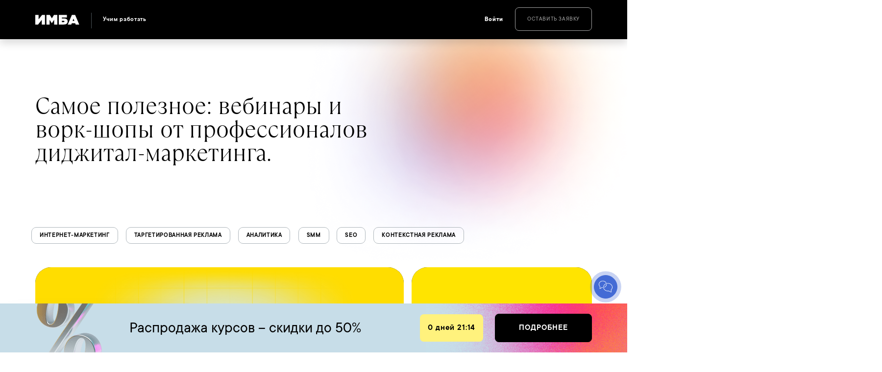

--- FILE ---
content_type: text/html; charset=utf-8
request_url: https://imba.ru/webinar-4
body_size: 39837
content:

        
    <!DOCTYPE html>
        
        
            
        
            
        
    <html lang="ru-RU" data-website-id="1" data-oe-company-name="IMBA">
            
        
            
                
            
            
            
            
                
            
        
        
    <head>
                <meta charset="utf-8"/>
                <meta http-equiv="X-UA-Compatible" content="IE=edge,chrome=1"/>
            <meta name="viewport" content="width=device-width, initial-scale=1, user-scalable=no"/>
        

                
            <meta name="yandex-verification" content="9ccd98b931cd613c"/>
            <link href="/theme_imba/static/src/fonts/Gotham/Gotham-Medium.otf" as="font" rel="preload" crossorigin="anonymous"/>
            <link href="/theme_imba/static/src/fonts/Gotham/Gotham-Light.otf" as="font" rel="preload" crossorigin="anonymous"/>
            <link href="/theme_imba/static/src/fonts/Gotham/Gotham-Bold.otf" as="font" rel="preload" crossorigin="anonymous"/>
            <link href="/theme_imba/static/src/fonts/Gotham/Gotham-Book.otf" as="font" rel="preload" crossorigin="anonymous"/>
            <link href="/theme_imba/static/src/fonts/Commons/Commons_ExtraLight.otf" as="font" rel="preload" crossorigin="anonymous"/>
            <link href="/theme_imba/static/src/fonts/Commons/Commons_Regular.otf" as="font" rel="preload" crossorigin="anonymous"/>
            <link href="/theme_imba/static/src/fonts/Commons/Commons_DemiBold.otf" as="font" rel="preload" crossorigin="anonymous"/>
            <link href="/theme_imba/static/src/fonts/Commons/Commons_Bold.otf" as="font" rel="preload" crossorigin="anonymous"/>
            <link href="/theme_imba/static/src/fonts/Ramillas/Ramillas-Light.otf" as="font" rel="preload" crossorigin="anonymous"/>
            <link href="/theme_imba/static/src/fonts/Ramillas/Ramillas-Regular.otf" as="font" rel="preload" crossorigin="anonymous"/>
            <link href="/theme_imba/static/src/fonts/Ramillas/Ramillas-Medium.otf" as="font" rel="preload" crossorigin="anonymous"/>
            <link href="/theme_imba/static/src/fonts/Ramillas/Ramillas-Bold.otf" as="font" rel="preload" crossorigin="anonymous"/>
            <link href="/theme_imba/static/src/fonts/Ramillas/Ramillas-Italic.otf" as="font" rel="preload" crossorigin="anonymous"/>
            <link href="https://www.googletagmanager.com/" rel="preconnect" crossorigin="anonymous"/>
            <link href="https://www.googleoptimize.com/" rel="preconnect" crossorigin="anonymous"/>
            <link href="https://mc.yandex.ru/" rel="preconnect" crossorigin="anonymous"/>
        <title>Бесплатные вебинары и видеообучение от IMBA</title>
                <link rel="apple-touch-icon" sizes="120x120" href="/imba_seo/static/img/favicon/apple-touch-icon.png"/>
            <link rel="icon" type="image/png" sizes="32x32" href="/imba_seo/static/img/favicon/favicon-32x32.png"/>
            <link rel="icon" type="image/png" sizes="16x16" href="/imba_seo/static/img/favicon/favicon-16x16.png"/>
            <link rel="manifest" href="/imba_seo/static/img/favicon/site.webmanifest"/>
            <link rel="mask-icon" href="/imba_seo/static/img/favicon/safari-pinned-tab.svg" color="#5bbad5"/>
            <link rel="preload" href="/web/static/lib/fontawesome/fonts/fontawesome-webfont.woff2?v=4.7.0" as="font" crossorigin=""/>
            <link type="text/css" rel="stylesheet" href="/web/content/207587-bf0f3d8/1/web.assets_common.css" data-asset-xmlid="web.assets_common" data-asset-version="bf0f3d8"/>
            <link type="text/css" rel="stylesheet" href="/web/content/212580-8785373/1/web.assets_frontend.css" data-asset-xmlid="web.assets_frontend" data-asset-version="8785373"/>
        
    
        
            <meta name="apple-mobile-web-app-title" content="IMBA"/>
            <meta name="application-name" content="IMBA"/>
            <meta name="msapplication-TileColor" content="#00aba9"/>
            <meta name="theme-color" content="#ffffff"/>
            <meta name="viewport" content="width=device-width, initial-scale=1, user-scalable=no"/>
        <meta name="generator" content="Odoo"/>
        
        
        
            
            
            
        <meta name="description" content="Вебинары и видеообучение помогут Вам освоить навыки интернет-маркетинга, дизайна и программирования. Записи прошедших вебинаров."/>
        
        
            
            
            
                
                    
                        <meta property="og:type" content="website"/>
                    
                
                    
                        <meta property="og:title" content="Бесплатные вебинары и видеообучение от IMBA"/>
                    
                
                    
                        <meta property="og:site_name" content="IMBA"/>
                    
                
                    
                        <meta property="og:url" content="https://imba.ru/webinar-4"/>
                    
                
                    
                        <meta property="og:image" content="https://imba.ru/web/image/website/1/social_default_image?unique=8084048"/>
                    
                
                    
                        <meta property="og:description" content="Вебинары и видеообучение помогут Вам освоить навыки интернет-маркетинга, дизайна и программирования. Записи прошедших вебинаров."/>
                    
                
            
            
            
                
                    <meta name="twitter:card" content="summary_large_image"/>
                
                    <meta name="twitter:title" content="Бесплатные вебинары и видеообучение от IMBA"/>
                
                    <meta name="twitter:image" content="https://imba.ru/web/image/website/1/social_default_image?unique=8084048"/>
                
                    <meta name="twitter:description" content="Вебинары и видеообучение помогут Вам освоить навыки интернет-маркетинга, дизайна и программирования. Записи прошедших вебинаров."/>
                
            
        

        
            
            
        
        
            <link rel="canonical" href="https://imba.ru/webinar-4"/>
            
        <link rel="preconnect" href="https://fonts.gstatic.com/" crossorigin=""/>
    
        
        <script id="web.layout.odooscript" type="text/javascript">
                    var odoo = {
                        csrf_token: "35fdb00bcc4c681cd20442cceb95cacb5a8133eao1800920733",
                        debug: "",
                    };
                </script>
            <script type="text/javascript">
                odoo.session_info = {"is_admin": false, "is_system": false, "is_website_user": true, "user_id": false, "is_frontend": true, "translationURL": "/website/translations", "cache_hashes": {"translations": "32b201ba5211390f0812e3baeb43e560d718fd19"}, "promocode": null};
                if (!/(^|;\s)tz=/.test(document.cookie)) {
                    const userTZ = Intl.DateTimeFormat().resolvedOptions().timeZone;
                    document.cookie = `tz=${userTZ}; path=/`;
                }
            </script>
            <script defer="defer" type="text/javascript" src="/web/content/169843-a9e7572/1/web.assets_common_minimal_js.js" data-asset-xmlid="web.assets_common_minimal_js" data-asset-version="a9e7572"></script>
            <script defer="defer" type="text/javascript" src="/web/content/169844-9ad155a/1/web.assets_frontend_minimal_js.js" data-asset-xmlid="web.assets_frontend_minimal_js" data-asset-version="9ad155a"></script>
            
        
    
            <script defer="defer" type="text/javascript" data-src="/web/content/207591-730d3be/1/web.assets_common_lazy.js" data-asset-xmlid="web.assets_common_lazy" data-asset-version="730d3be"></script>
            <script defer="defer" type="text/javascript" data-src="/web/content/212321-cdd52cc/1/web.assets_frontend_lazy.js" data-asset-xmlid="web.assets_frontend_lazy" data-asset-version="cdd52cc"></script>
        
    
        

                
            
            
                
            
            
            
            

            <script>
                window.advcake_data = window.advcake_data || [];

                window.advcake_data.push({
                pageType: 2,
                user: {
                    email: odoo.session_info.user_id || "",
                },
                leadInfo: {id: '', leadid: '', name: '', totalPrice: '0'},
                currentLead: {id: '', name: ''},
                })
            </script>

            <script>
                if (!localStorage.getItem('enter_url')) {
                    localStorage.setItem('enter_url', window.location.href.split("#")[0]);
                }

                if (!localStorage.getItem('http_referrer')) {
                    localStorage.setItem('http_referrer', document.referrer);
                }
            </script>
        
        
    
             <noscript><div>
            <img src="https://top-fwz1.mail.ru/counter?id=3188043;js=na" style="border:0;position:absolute;left:-9999px;" alt="Top.Mail.Ru" loading="lazy"/>
            </div></noscript>
            <noscript><img src="https://vk.com/rtrg?p=VK-RTRG-501606-7Bars" style="position:fixed; left:-999px;" alt="" loading="lazy"/></noscript>

                        <script>(function(w,d,s,l,i){w[l]=w[l]||[];w[l].push({'gtm.start':
            new Date().getTime(),event:'gtm.js'});var f=d.getElementsByTagName(s)[0],
            j=d.createElement(s),dl=l!='dataLayer'?'&l='+l:'';j.async=true;j.src=
            'https://www.googletagmanager.com/gtm.js?id='+i+dl;f.parentNode.insertBefore(j,f);
            })(window,document,'script','dataLayer','GTM-K5XD5TD');</script>
            <script>
                var _tmr = window._tmr || (window._tmr = []);
                _tmr.push({id: "3188043", type: "pageView", start: (new Date()).getTime(), pid: "USER_ID"});
                var __cs = __cs || [];
                __cs.push(["setCsAccount", "fsBcwN5_B9AEqs7tP4I13qI5vL6iUN7w"]);
                var gtag = gtag || [];
            </script>
            <script type="text/javascript" src="/theme_imba/static/src/lib/lazysizes.js"></script>
            <script type="text/javascript" src="/theme_imba/static/src/lib/ls.unveilhooks.min.js"></script>
            <script type="text/javascript" src="/theme_imba/static/src/lib/ls.bgset.min.js"></script>
        </head>
            <body class="">
                
        
    
            
            
        <div id="wrapwrap" class="   ">
                
            <noscript><iframe src="https://www.googletagmanager.com/ns.html?id=GTM-K5XD5TD" height="0" width="0" style="display:none;visibility:hidden"></iframe></noscript>
            <noindex>
                <svg xmlns="http://www.w3.org/2000/svg" xmlns:xlink="http://www.w3.org/1999/xlink" class="d-none" width="0" height="0">
                    <symbol id="menu" width="100%" height="100%" fill="none" viewBox="0 0 25 20">
                        <path d="M0 1H25" stroke="currentColor" stroke-width="2"></path>
                        <path d="M0 10H25" stroke="currentColor" stroke-width="2"></path>
                        <path d="M0 19H25" stroke="currentColor" stroke-width="2"></path>
                    </symbol>
                    <symbol id="course-slide" viewBox="0 0 79 63" stroke="none">
                        <path d="M64.327 33.2721C64.0605 31.547 63.8315 30.0536 63.7567 29.0952C63.5089 25.8946 62.602 24.1917 60.718 23.3314C59.9088 22.97 59.0211 22.7973 58.1281 22.8277C57.857 21.74 57.3053 19.9792 56.4638 19.1857C55.0146 17.8216 53.0278 17.7815 51.8637 17.9108C51.7014 17.4011 51.4146 16.9354 51.027 16.5518C50.6394 16.1683 50.1619 15.8778 49.6338 15.7042C48.3534 15.349 46.9806 15.4553 45.777 16.0029C45.4124 10.6759 44.9449 5.77682 44.412 4.77383C44.2264 4.36489 43.933 4.00873 43.5602 3.74001C43.1875 3.47129 42.7481 3.29916 42.2849 3.24037C40.8497 3.07098 39.4426 4.03831 39.0125 4.50637C38.7133 4.83624 38.4982 5.0725 38.5169 14.7592C38.5169 19.3016 38.6011 24.4547 38.6712 25.3686C38.732 26.1487 38.6198 28.9347 38.4889 31.6094C38.2606 31.272 38.062 30.9171 37.8952 30.5484C36.8387 28.3196 34.6228 26.4964 31.7197 25.431C29.8076 24.7356 28.0265 24.9228 26.9466 25.9302C26.559 26.2864 26.2884 26.7424 26.1681 27.2427C26.0477 27.743 26.0827 28.2659 26.2687 28.7475C26.6287 29.7015 27.4468 30.6331 28.3911 31.7119C29.2662 32.6502 30.0487 33.6634 30.7286 34.7387C31.3413 35.8605 31.8617 37.026 32.2853 38.2247C32.7706 39.6167 33.3968 40.9604 34.1553 42.2366C34.5059 42.7894 34.8892 43.3733 35.2819 43.9751C36.4797 45.7336 37.5723 47.5553 38.5543 49.4314C39.7184 51.8519 43.9445 53.8891 44.4213 54.1388C44.5323 54.1936 44.6536 54.2266 44.7782 54.236C44.9028 54.2453 45.0281 54.2307 45.1467 54.1931C45.2653 54.1555 45.3747 54.0956 45.4686 54.0169C45.5625 53.9382 45.6389 53.8424 45.6933 53.7351C45.7477 53.6279 45.7789 53.5112 45.7853 53.3922C45.7916 53.2732 45.7728 53.1542 45.7301 53.0422C45.6873 52.9302 45.6214 52.8276 45.5364 52.7403C45.4513 52.653 45.3487 52.5828 45.2348 52.534C44.0988 51.9946 40.99 50.2516 40.2326 48.678C39.2118 46.7276 38.0723 44.8358 36.82 43.0123C36.4319 42.4194 36.0533 41.8399 35.7073 41.2916C35.0218 40.1245 34.4552 38.8975 34.015 37.6273C33.5599 36.3404 32.9987 35.0898 32.3367 33.8873C31.604 32.7146 30.7572 31.6101 29.8076 30.5886C29.0082 29.697 28.2556 28.8055 28.0078 28.1636C27.9433 28.0036 27.9306 27.8288 27.9715 27.6619C28.0123 27.495 28.1048 27.3437 28.2369 27.2274C28.6576 26.8352 29.6113 26.6033 31.0418 27.1204C34.361 28.3285 35.684 30.2409 36.1842 31.3063C36.6584 32.3997 37.4025 33.3677 38.3533 34.128C38.3066 34.9393 38.2692 35.657 38.2364 36.183C38.2224 36.4188 38.3071 36.6503 38.4718 36.8267C38.6366 37.003 38.8681 37.1098 39.1153 37.1236H39.1574C39.3959 37.124 39.6256 37.0375 39.7995 36.8817C39.9733 36.7259 40.0781 36.5126 40.0924 36.2855C40.0924 35.9022 40.6534 26.9243 40.5225 25.2393C40.3729 23.1486 40.284 7.66244 40.5599 5.56731C40.977 5.22862 41.5034 5.03665 42.0512 5.02347C42.1634 5.02347 42.4625 5.0725 42.7337 5.5896C43.1591 6.41874 43.6687 12.0622 44.0801 18.9985C44.0801 19.0386 44.0801 19.0742 44.0801 19.1188C44.0801 19.1634 44.0801 19.1411 44.0801 19.1545C44.3044 22.8366 44.5008 26.8797 44.6551 30.7446C44.6644 30.981 44.7718 31.2043 44.9537 31.3652C45.1356 31.5261 45.3771 31.6116 45.6251 31.6027C45.8731 31.5938 46.1072 31.4914 46.276 31.3179C46.4447 31.1445 46.5343 30.9142 46.525 30.6777C46.4549 28.8946 46.2445 23.8708 45.9266 18.7042C45.9178 18.5185 45.9556 18.3334 46.0369 18.1644C46.1182 17.9953 46.2407 17.8473 46.3941 17.7325C47.086 17.2109 48.395 17.2109 49.0401 17.407C50.0686 17.7235 50.2088 18.9673 50.2135 19.0163C50.2135 19.0965 51.0456 27.3032 51.1485 29.1665C51.1616 29.3944 51.2659 29.6088 51.4399 29.7655C51.6138 29.9222 51.8441 30.0094 52.0835 30.0091H52.1396C52.3868 29.9953 52.6183 29.8885 52.783 29.7121C52.9478 29.5358 53.0325 29.3043 53.0184 29.0685C52.9249 27.5083 52.364 21.8247 52.1536 19.676C52.967 19.6003 54.2573 19.6404 55.1315 20.4606C55.6691 20.9643 56.2301 22.8232 56.4592 23.9822V24.0134C56.4592 24.0134 56.4592 24.0357 56.4592 24.0491C56.9375 25.9341 57.1047 27.8788 56.9547 29.8129C56.9424 29.9294 56.9543 30.0471 56.9897 30.1592C57.0251 30.2713 57.0834 30.3756 57.1611 30.4663C57.2388 30.557 57.3344 30.6321 57.4426 30.6875C57.5508 30.7429 57.6693 30.7775 57.7915 30.7892H57.885C58.1176 30.7903 58.3423 30.7087 58.5152 30.5603C58.688 30.4119 58.7967 30.2074 58.82 29.9868C58.9727 28.1984 58.8673 26.3985 58.5068 24.6375C58.9923 24.6595 59.4687 24.7715 59.9092 24.9674C60.9284 25.4131 61.6483 26.3047 61.8774 29.2468C61.9568 30.2676 62.1906 31.7877 62.4617 33.5485C62.9619 36.8116 63.5884 40.8726 63.4528 43.3555C63.2471 47.1178 61.6249 52.8683 61.6109 52.9263C61.5771 53.0463 61.5701 53.1718 61.5902 53.2947C61.6104 53.4175 61.6572 53.535 61.7278 53.6395L63.5977 56.439C63.7352 56.629 63.9447 56.7608 64.182 56.8066C64.4194 56.8524 64.6661 56.8086 64.8703 56.6844C65.0744 56.5602 65.2201 56.3653 65.2766 56.1408C65.3331 55.9162 65.296 55.6795 65.1731 55.4805L63.5182 53.011C63.8922 51.6291 65.1311 46.8682 65.3181 43.4491C65.4817 40.7834 64.8412 36.6154 64.327 33.2721Z" fill="currentColor"></path>
                        <path d="M6.434 6.90371H33.6512C33.8763 8.12778 34.4937 9.25526 35.4183 10.1311C35.5052 10.2139 35.6083 10.2796 35.7218 10.3245C35.8353 10.3693 35.9569 10.3924 36.0798 10.3924C36.2027 10.3924 36.3243 10.3693 36.4378 10.3245C36.5513 10.2796 36.6544 10.2139 36.7413 10.1311C36.8282 10.0483 36.8971 9.94993 36.9441 9.8417C36.9911 9.73348 37.0153 9.61748 37.0153 9.50034C37.0153 9.38319 36.9911 9.26719 36.9441 9.15897C36.8971 9.05074 36.8282 8.9524 36.7413 8.86957C36.0116 8.17093 35.5575 7.25324 35.4561 6.27195C35.3547 5.29066 35.6122 4.30612 36.1849 3.48512C36.7576 2.66413 37.6104 2.05715 38.5987 1.76703C39.587 1.47692 40.6501 1.52149 41.6079 1.89321C41.7214 1.9377 41.8431 1.96043 41.9659 1.96009C42.0886 1.95975 42.2102 1.93635 42.3235 1.89123C42.5523 1.80011 42.7338 1.62604 42.828 1.40732C42.8747 1.29902 42.8985 1.18302 42.8981 1.06594C42.8978 0.94886 42.8732 0.832993 42.8259 0.724955C42.7786 0.616917 42.7094 0.518824 42.6224 0.436276C42.5353 0.353729 42.432 0.288343 42.3184 0.243853C41.4134 -0.11119 40.4346 -0.261918 39.4584 -0.196558C38.4821 -0.131198 37.535 0.148481 36.6909 0.620632C35.8468 1.09278 35.1285 1.74462 34.5923 2.52524C34.0561 3.30585 33.7164 4.1941 33.5998 5.12061H6.434C6.18603 5.12061 5.94821 5.21454 5.77287 5.38174C5.59753 5.54894 5.49902 5.77571 5.49902 6.01216C5.49902 6.24861 5.59753 6.47538 5.77287 6.64258C5.94821 6.80977 6.18603 6.90371 6.434 6.90371Z" fill="currentColor"></path>
                        <path d="M47.5718 5.12109C47.3238 5.12109 47.086 5.21502 46.9107 5.38222C46.7353 5.54942 46.6368 5.77619 46.6368 6.01264C46.6368 6.24909 46.7353 6.47586 46.9107 6.64306C47.086 6.81026 47.3238 6.90419 47.5718 6.90419H64.4014C64.6494 6.90419 64.8872 6.81026 65.0625 6.64306C65.2379 6.47586 65.3364 6.24909 65.3364 6.01264C65.3364 5.77619 65.2379 5.54942 65.0625 5.38222C64.8872 5.21502 64.6494 5.12109 64.4014 5.12109H47.5718Z" fill="currentColor"></path>
                        <path d="M12.0431 34.5412C13.6155 34.5395 15.1348 33.9979 16.3229 33.0156C17.511 32.0333 18.2885 30.676 18.5131 29.1919H23.2628C23.5108 29.1919 23.7486 29.098 23.9239 28.9308C24.0993 28.7636 24.1978 28.5368 24.1978 28.3004C24.1978 28.0639 24.0993 27.8372 23.9239 27.67C23.7486 27.5028 23.5108 27.4088 23.2628 27.4088H18.5131C18.3338 26.2246 17.8013 25.1144 16.979 24.2106C16.1566 23.3068 15.0791 22.6474 13.8749 22.3111C12.6706 21.9748 11.3903 21.9757 10.1866 22.3137C8.98284 22.6518 7.90637 23.3126 7.08544 24.2176C6.2645 25.1226 5.73371 26.2335 5.55629 27.418C5.37887 28.6026 5.56231 29.8108 6.08475 30.8987C6.6072 31.9866 7.44662 32.9084 8.503 33.5542C9.55939 34.2 10.7882 34.5426 12.0431 34.5412ZM12.0431 23.8427C12.9677 23.8427 13.8715 24.1041 14.6403 24.5939C15.4091 25.0837 16.0083 25.7799 16.3621 26.5945C16.7159 27.409 16.8085 28.3053 16.6281 29.1701C16.4477 30.0348 16.0025 30.8291 15.3487 31.4525C14.6949 32.0759 13.8619 32.5005 12.9551 32.6725C12.0482 32.8445 11.1083 32.7562 10.2541 32.4188C9.39983 32.0814 8.66971 31.51 8.15603 30.777C7.64235 30.0439 7.36817 29.182 7.36817 28.3004C7.36817 27.1181 7.8607 25.9843 8.73741 25.1483C9.61412 24.3123 10.8032 23.8427 12.0431 23.8427Z" fill="currentColor"></path>
                        <path d="M6.434 51.4815H19.5985C19.8344 52.9566 20.6167 54.3023 21.8037 55.2746C22.9907 56.2469 24.5037 56.7815 26.0685 56.7815C27.6334 56.7815 29.1464 56.2469 30.3334 55.2746C31.5203 54.3023 32.3027 52.9566 32.5386 51.4815H35.8858C36.1338 51.4815 36.3716 51.3876 36.5469 51.2204C36.7223 51.0532 36.8208 50.8264 36.8208 50.59C36.8208 50.3535 36.7223 50.1268 36.5469 49.9596C36.3716 49.7924 36.1338 49.6984 35.8858 49.6984H32.5386C32.3027 48.2234 31.5203 46.8777 30.3334 45.9054C29.1464 44.9331 27.6334 44.3984 26.0685 44.3984C24.5037 44.3984 22.9907 44.9331 21.8037 45.9054C20.6167 46.8777 19.8344 48.2234 19.5985 49.6984H6.434C6.18603 49.6984 5.94821 49.7924 5.77287 49.9596C5.59753 50.1268 5.49902 50.3535 5.49902 50.59C5.49902 50.8264 5.59753 51.0532 5.77287 51.2204C5.94821 51.3876 6.18603 51.4815 6.434 51.4815ZM26.0685 46.1323C26.9931 46.1323 27.897 46.3937 28.6658 46.8835C29.4345 47.3733 30.0337 48.0695 30.3876 48.8841C30.7414 49.6986 30.834 50.5949 30.6536 51.4596C30.4732 52.3244 30.028 53.1187 29.3742 53.7421C28.7204 54.3655 27.8874 54.7901 26.9806 54.9621C26.0737 55.1341 25.1338 55.0458 24.2795 54.7084C23.4253 54.371 22.6952 53.7996 22.1815 53.0666C21.6678 52.3335 21.3936 51.4716 21.3936 50.59C21.3936 49.4077 21.8862 48.2739 22.7629 47.4379C23.6396 46.6019 24.8287 46.1323 26.0685 46.1323Z" fill="currentColor"></path>
                    </symbol>
                    <symbol id="arrow-right-small" width="100%" height="100%" stroke="none" viewBox="0 0 24 24">
                        <path d="M22 12L18 8V11H3V13H18V16L22 12Z"></path>
                    </symbol>
                    <symbol id="arrow-right" width="100%" height="100%" viewBox="0 0 34 17" stroke="none">
                        <path d="M32.6334 7.86518L32.6322 7.86399L26.1007 1.364C25.6114 0.877059 24.82 0.878871 24.3329 1.36825C23.8459 1.85756 23.8478 2.64899 24.3371 3.13599L28.7224 7.49999H2.25C1.55962 7.49999 1 8.05961 1 8.74999C1 9.44036 1.55962 9.99999 2.25 9.99999H28.7223L24.3372 14.364C23.8479 14.851 23.846 15.6424 24.333 16.1317C24.8201 16.6212 25.6116 16.6229 26.1008 16.136L32.6323 9.63599L32.6334 9.6348C33.123 9.14618 33.1214 8.35218 32.6334 7.86518Z" fill="currentColor"></path>
                    </symbol>
                    <symbol id="arrow-right-light" width="100%" height="100%" viewBox="0 0 34 17" stroke="none">
                        <path id="arrow-light" d="M32.6334 7.86518L32.6322 7.86399L26.1007 1.364C25.6114 0.877059 24.82 0.878871 24.3329 1.36825C23.8459 1.85756 23.8478 2.64899 24.3371 3.13599L28.7224 7.49999H2.25C1.55962 7.49999 1 8.05961 1 8.74999C1 9.44036 1.55962 9.99999 2.25 9.99999H28.7223L24.3372 14.364C23.8479 14.851 23.846 15.6424 24.333 16.1317C24.8201 16.6212 25.6116 16.6229 26.1008 16.136L32.6323 9.63599L32.6334 9.6348C33.123 9.14618 33.1214 8.35218 32.6334 7.86518Z" stroke="#2F3A4F" fill="#2F3A4F"></path>
                    </symbol>
                    <symbol id="arrow-bottom-small" width="100%" height="100%" viewBox="0 0 17 9" fill="none">
                        <path d="M16 0.758545L8.5 7.99992L0.999999 0.758545" stroke="currentColor" stroke-width="1.4"></path>
                    </symbol>
                    <symbol id="slide-left" width="100%" height="100%" viewBox="0 0 10 19" fill="none">
                        <path d="M9 18L0.999999 9.5L9 1" stroke-width="1.4"></path>
                    </symbol>
                    <symbol id="slide-right" width="100%" height="100%" viewBox="0 0 10 19" fill="none">
                        <path d="M1 1L9 9.5L1 18" stroke-width="1.4"></path>
                    </symbol>
                    <symbol id="quote" width="61" height="43" viewBox="0 0 61 43" stroke="none" fill="currentColor">
                        <path d="M34.2788 43H56.1416V21.6335H47.7743C47.0996 14.0217 51.6881 9.34783 61 8.41305L59.2456 0C43.1858 0.267085 34.2788 7.34472 34.2788 24.9721V43ZM0 43H21.8628V21.6335H13.4956C12.8208 14.0217 17.4093 9.34783 26.7212 8.41305L24.9668 0C8.90708 0.267085 0 7.34472 0 24.9721V43Z"></path>
                    </symbol>
                    <symbol id="sber" width="36" height="40" viewBox="0 0 36 40" fill="none" stroke="none">
                        <path fill-rule="evenodd" clip-rule="evenodd" d="M21.2661 0C20.6353 0 20.0335 0.0778445 19.4607 0.226468C18.8879 0.0778445 18.2788 0 17.6552 0C14.1749 0 11.3398 2.44874 11.3398 5.44951H12.2027C12.2027 2.90876 14.6534 0.835115 17.6552 0.835115C17.735 0.835115 17.8148 0.842199 17.8945 0.842199C16.1326 1.81179 14.958 3.51034 14.958 5.44243H15.8208C15.8208 3.43249 17.3507 1.72686 19.4679 1.09698C21.5924 1.72686 23.1151 3.43956 23.1151 5.44243H23.9779C23.9779 3.51034 22.8033 1.80471 21.0414 0.842199C21.1211 0.842199 21.2009 0.835115 21.2806 0.835115C24.2897 0.835115 26.7332 2.90169 26.7332 5.44951H27.596C27.5815 2.44874 24.7465 0 21.2661 0Z" fill="#2F3645"></path>
                        <path fill-rule="evenodd" clip-rule="evenodd" d="M0 39.3124L2.86405 6.43844H34.3541L36 25.2994L0 39.3124Z" fill="#2F3645"></path>
                        <path fill-rule="evenodd" clip-rule="evenodd" d="M24.5947 16.5547L23.8547 30.4449L34.1483 40.0004H0L24.5947 16.5547Z" fill="#17A853"></path>
                    </symbol>
                    <symbol id="intense-student-m" width="29" height="43" viewBox="0 0 29 43" fill="none">
                        <path d="M18.1178 29.063L18.1179 29.0629C18.4083 28.8858 18.7873 28.9779 18.9644 29.2688C19.5305 30.1989 20.5197 30.7545 21.6092 30.7545C25.6387 30.7543 28.9 34.0176 28.9 38.0505V42.2834C28.9 42.624 28.6241 42.9 28.2839 42.9C27.9438 42.9 27.6679 42.624 27.6679 42.2834V38.0505C27.6679 34.6996 24.9581 31.9876 21.6092 31.9877C20.0857 31.9877 18.7041 31.2114 17.9121 29.9103C17.7351 29.6195 17.8272 29.24 18.1178 29.063ZM10.6865 30.5949L10.6156 30.5464L10.557 30.6093C9.8187 31.401 8.96187 31.7458 8.32143 31.8926C8.00121 31.966 7.73603 31.9897 7.56855 31.9952C7.48437 31.9979 7.42641 31.996 7.39936 31.9938L7.39173 31.9931C7.39139 31.9931 7.39109 31.9931 7.39082 31.993V31.9877C4.04213 31.9876 1.3321 34.6993 1.3321 38.0505V42.2834C1.3321 42.624 1.05619 42.9 0.716052 42.9C0.375909 42.9 0.1 42.624 0.1 42.2834V38.0505C0.1 34.018 3.36069 30.7545 7.39064 30.7545C9.09805 30.7545 10.4827 29.3777 10.4827 27.668V27.4793V27.4163L10.4259 27.3891C7.33275 25.909 5.162 22.7988 5.02968 19.1775L5.02691 19.1016L4.95314 19.0839C3.71025 18.7848 2.78519 17.6717 2.78519 16.3489V12.6341H2.78522L2.78517 12.6319C2.7462 10.8204 3.01669 6.30334 6.30337 3.13289L6.23394 3.06092L6.30337 3.13289C10.3588 -0.77924 16.8788 -0.540419 21.6896 1.77716C22.0942 1.97229 22.1563 2.52039 21.8199 2.80407L21.6693 2.93098L21.8606 2.97767C24.2831 3.569 26.3717 5.05908 27.7137 7.19183L27.7138 7.19192C27.7188 7.19988 27.724 7.20799 27.7293 7.21627C27.8001 7.32696 27.8905 7.46827 27.8638 7.68976L27.8638 7.68979C27.8449 7.84742 27.7999 7.97083 27.6864 8.08612C26.7953 8.99055 26.3044 10.1894 26.3044 11.4611V16.349C26.3044 16.6896 26.0285 16.9656 25.6883 16.9656C25.3482 16.9656 25.0723 16.6896 25.0723 16.349V11.4611C25.0723 10.0478 25.5547 8.70677 26.4406 7.62944L26.4888 7.57084L26.4454 7.50865C25.0558 5.51984 22.8878 4.24102 20.4369 3.9784L19.1784 3.8435L19.1677 3.94271L19.1784 3.8435C18.5458 3.77574 18.4212 2.90258 19.0094 2.66029L18.9713 2.56783L19.0094 2.66029L19.5818 2.42445L19.8251 2.32423L19.5767 2.23757C15.8302 0.930533 11.9422 0.998973 8.98589 2.66474C6.02402 4.33362 4.01721 7.59445 4.01721 12.6263V16.3489C4.01721 16.957 4.36725 17.4842 4.87671 17.7486L5.02276 17.8244V17.6598V13.0144C5.02276 10.3038 7.22664 8.09838 9.93513 8.09838H19.0648C21.7733 8.09838 23.9771 10.3036 23.9771 13.0141V18.8813C23.9771 25.0475 17.9549 29.7316 11.8278 27.9264L11.7095 27.8916L11.6999 28.0145C11.6605 28.5143 11.5362 28.9964 11.3337 29.4444L11.2993 29.5207L11.3682 29.568C12.5947 30.4109 14.144 30.7512 15.6736 30.4176C16.0059 30.3452 16.3342 30.556 16.4067 30.8888C16.4791 31.2216 16.2683 31.55 15.9359 31.6225C14.0791 32.0274 12.1905 31.6222 10.6865 30.5949ZM7.39082 32.0877L7.39082 31.9931C7.39178 31.9933 7.39376 31.9938 7.39636 31.9945C7.39833 31.9951 7.405 31.9971 7.4131 32.0013C7.41712 32.0034 7.42482 32.0077 7.43312 32.0151C7.44073 32.0218 7.45603 32.0375 7.46307 32.0634C7.46615 32.0747 7.46708 32.0858 7.46634 32.0964C7.43315 32.096 7.4077 32.0949 7.39082 32.0935L7.39082 32.0877ZM14.5 27.0779C19.0465 27.0779 22.745 23.3765 22.745 18.8269V13.0141C22.745 10.9835 21.0942 9.33152 19.0648 9.33152H9.93513C7.90567 9.33152 6.25487 10.9836 6.25487 13.0144V18.8269C6.25487 23.3765 9.9534 27.0779 14.5 27.0779ZM19.6018 39.4276H21.75C22.0901 39.4276 22.366 39.7036 22.366 40.0441C22.366 40.3847 22.0901 40.6607 21.75 40.6607H19.6018C19.2617 40.6607 18.9858 40.3847 18.9858 40.0441C18.9858 39.7036 19.2617 39.4276 19.6018 39.4276Z" fill="#979DA7" stroke="white" stroke-width="0.2"></path>
                    </symbol>
                    <symbol id="arrow-slider-right" width="20" height="20" viewBox="0 0 20 20" fill="none">
                        <path d="M5.78947 1.05263L14.2105 10L5.78947 18.9474" stroke="#2F3A4F" stroke-width="1.15789"></path>
                    </symbol>
                    <symbol id="arrow-slider-left" width="20" height="20" viewBox="0 0 20 20" fill="none">
                        <path d="M9.42105 18.8947L0.999998 9.94737L9.42105 1" stroke="#2F3A4F" stroke-width="1.15789"></path>
                    </symbol>
                    <symbol id="intense-student-w" width="30" height="43" viewBox="0 0 30 43" fill="none">
                        <path d="M29.5498 38.0499V42.2833C29.5498 42.6791 29.2281 43 28.8313 43C28.4345 43 28.1128 42.6791 28.1128 42.2833V38.0499C28.1128 34.7538 25.4386 32.0862 22.1337 32.0862C20.5699 32.0862 19.1511 31.2916 18.3383 29.9606C18.1318 29.6226 18.2393 29.1817 18.5781 28.9757C18.9169 28.7697 19.3591 28.8769 19.5655 29.2149C20.1155 30.1153 21.0755 30.6528 22.1337 30.6528C26.2325 30.6528 29.5498 33.9611 29.5498 38.0499V38.0499ZM17.5624 32.5004L15.0001 34.479L10.6434 31.1147C11.5838 30.3612 12.192 29.2653 12.2905 28.0205C13.1503 28.2729 14.0595 28.409 15.0001 28.409C20.2991 28.409 24.6102 24.109 24.6102 18.8236C24.6102 18.7679 24.6114 13.8059 24.6078 13.7503C24.5834 13.3626 24.2593 13.0791 23.8917 13.0791C23.7686 13.0791 22.8833 13.2538 22.0167 12.7337C20.6652 11.9227 20.6583 10.145 20.6584 10.1272C20.6619 9.54492 20.0018 9.20128 19.5248 9.53785C16.5652 11.6276 13.0999 13.0446 9.33697 13.57C8.94404 13.6249 8.67002 13.9871 8.72508 14.3791C8.77537 14.7374 9.08307 14.9965 9.43577 14.9965C9.54893 14.9965 11.8787 14.7121 14.527 13.7527C16.2333 13.1345 17.8682 12.3279 19.401 11.3489C19.9306 13.331 21.4159 14.4337 23.1732 14.5332V18.8236C23.1732 23.3187 19.5069 26.9757 15.0002 26.9757C10.4936 26.9757 6.82723 23.3187 6.82723 18.8236V13.7958C6.82723 13.4001 6.50552 13.0792 6.10873 13.0792C5.71193 13.0792 5.39022 13.4001 5.39022 13.7958V18.8237C5.39022 22.6348 7.63178 25.9332 10.8688 27.477V27.666C10.8688 29.318 9.52666 30.6528 7.86664 30.6528C6.95764 30.6528 6.06202 30.8168 5.21482 31.1399L4.75093 30.7716C1.11071 27.8817 0.428936 22.7801 2.91146 19.0632C3.96946 17.4791 4.5819 15.5845 4.5819 13.5573V9.67536C4.5819 5.13071 8.28858 1.43333 12.8447 1.43333H17.1558C21.7119 1.43333 25.4186 5.13053 25.4186 9.675V13.5569C25.4186 15.5287 25.9935 17.4288 27.0811 19.0516C29.0703 22.0196 29.0663 25.9149 27.011 28.8898C26.7858 29.2157 26.8681 29.662 27.1948 29.8866C27.5216 30.1111 27.9689 30.0291 28.1941 29.7031C30.5868 26.2403 30.5896 21.7075 28.2757 18.255C27.3466 16.8687 26.8555 15.2442 26.8555 13.5569V9.675C26.8555 4.34022 22.5041 0 17.1557 0H12.8446C7.49616 0 3.1448 4.3404 3.1448 9.67536V13.5569C3.1448 15.2393 2.65056 16.8685 1.71533 18.2687C-1.1816 22.6065 -0.360612 28.5061 3.81041 31.8559C1.76141 33.1966 0.450402 35.4735 0.450402 38.0499V42.2833C0.450402 42.6791 0.772113 43 1.16891 43C1.5657 43 1.88741 42.6791 1.88741 42.2833V38.0499C1.88741 34.7537 4.5616 32.0862 7.86655 32.0862C8.34274 32.0862 8.81318 32.0109 9.26431 31.8625L14.5602 35.952C14.8193 36.152 15.181 36.152 15.44 35.952L18.4421 33.6337C18.756 33.3914 18.8133 32.9413 18.5704 32.6283C18.3275 32.3155 17.8763 32.2581 17.5624 32.5004V32.5004Z" fill="#979DA7"></path>
                    </symbol>
                    <symbol id="reload" width="100%" height="100%" stroke="none" viewBox="0 0 20 28">
                        <path d="M10 6.5V10.25L15 5.25L10 0.25V4C4.475 4 0 8.475 0 14C0 15.9625 0.575 17.7875 1.55 19.325L3.375 17.5C2.8125 16.4625 2.5 15.2625 2.5 14C2.5 9.8625 5.8625 6.5 10 6.5ZM18.45 8.675L16.625 10.5C17.175 11.55 17.5 12.7375 17.5 14C17.5 18.1375 14.1375 21.5 10 21.5V17.75L5 22.75L10 27.75V24C15.525 24 20 19.525 20 14C20 12.0375 19.425 10.2125 18.45 8.675Z" fill="white"></path>
                    </symbol>
                </svg>
            </noindex>
        
            <div class="access_cookie redesign-junr " id="access_cookie">
                <div class="container p-3 font-size--sm">
                    <div class="row align-items-center">
                        <div class="col">
                            <div>
                                Мы используем cookie-файлы. С их помощью мы заботимся о тебе, улучшая работу этого сайта
                            </div>
                        </div>
                        <div class="col-auto p-0 text-center">
                            <button type="button" class="btn my-auto p-1">
                                <svg xmlns="http://www.w3.org/2000/svg" width="24" height="24" viewBox="0 0 24 24" fill="none">
                                    <path d="M18 6L6 18" stroke="black" stroke-width="2" stroke-linecap="round" stroke-linejoin="round"></path>
                                    <path d="M6 6L18 18" stroke="black" stroke-width="2" stroke-linecap="round" stroke-linejoin="round"></path>
                                </svg>

                            </button>
                        </div>
                    </div>
                </div>
            </div>
        <header id="top" data-anchor="true" data-name="Header" class="  o_header_fixed">
                    <nav data-name="Navbar" class="navbar redesign-junr h-100 navbar-expand-md align-items-center navbar-light o_colored_level o_cc shadow-sm px-0 px-lg-3 ">
                <div id="top_menu_container" class="container d-block justify-content-between">
                    <div class="row">
                        <div class="col-12 d-flex position-static">
                            <div class="d-flex align-items-center justify-content-center justify-content-sm-start ">
                                <a href="/">
                                    <img class="mr-4" width="90" height="20" src="/theme_imba/static/src/img/logo/IMBA.svg" loading="lazy"/>
                                </a>
                                <p class="hr-left ml-4 mb-0 font-color--white font-size--md">
                                    Учим работать
                                </p>
                            </div>
                            <div class="menu-mobile ml-auto">
                                <div class="nav-head px-2 w-100 d-flex justify-content-end">
                                    <button class="navbar-toggler toggler-example p-0 d-block align-self-center collapse" type="button" data-toggle="modal" data-target="#modalMenu" id="hamburger-button">
                                        <svg xmlns="http://www.w3.org/2000/svg" width="26" height="18" viewBox="0 0 26 18" fill="none">
                                            <rect width="26" height="2" rx="1" fill="none"></rect>
                                            <rect y="8" width="26" height="2" rx="1" fill="none"></rect>
                                            <rect y="16" width="26" height="2" rx="1" fill="none"></rect>
                                        </svg>
                                    </button>
                                </div>
                            </div>
                            <div id="top_menu_collapse" class="collapse navbar-collapse order-last order-md-0 menu-desktop">
                                
                                
                                
                                <ul id="top_menu" class="nav navbar-nav font-color--white font-size--md o_menu_loading d-flex justify-content-center flex-grow-1">
                                    <li class="nav-item dropdown position-static">
                                        <a data-toggle="dropdown" href="#" class="nav-link dropdown-toggle o_mega_menu_toggle border-radius--sm d-flex align-items-center text-uppercase font-size--md">
                                            <span class="font-weight-bold">КУРСЫ</span>
                                        </a>
                                        <div data-name="Mega Menu" class="dropdown-menu o_mega_menu bg-transparent">
                                            
        <section class="s_mega_menu_multi_menus o_mega_menu_short bg-white border-radius--nm mx-auto">
            <div class="container p-4">
                <div class="row">
                    <div class="col-12 col-md-4 menu-col menu-col--1 d-flex flex-column justify-content-between">
                        <div>
                            <nav class="nav flex-column font-size--sm">
                                <a href="/course/targetolog" class="nav-link o_default_snippet_text p-3 font-color--black border-radius--md" data-name="Menu Item">
                                    <svg xmlns="http://www.w3.org/2000/svg" width="24" height="24" class="mr-2" viewBox="0 0 24 24" fill="none">
                                        <rect width="24" height="24" rx="8" fill="#F6F8F9"></rect>
                                        <circle cx="12" cy="12" r="7.5" stroke="black"></circle>
                                        <circle cx="12" cy="12" r="4.5" stroke="black"></circle>
                                        <path d="M12.5 12C12.5 12.2761 12.2761 12.5 12 12.5C11.7239 12.5 11.5 12.2761 11.5 12C11.5 11.7239 11.7239 11.5 12 11.5C12.2761 11.5 12.5 11.7239 12.5 12Z" stroke="black"></path>
                                        <g filter="url(#filter0_b_2702_4945)">
                                            <path d="M16.4991 22.1895L14.0148 14.3975C13.9365 14.1518 14.1826 13.9256 14.422 14.0232L22.2117 17.1976C22.478 17.3061 22.4568 17.6887 22.18 17.7699L18.9488 18.7186C18.6871 18.7955 18.4728 18.9844 18.3644 19.234L17.0694 22.2158C16.9573 22.474 16.5843 22.4567 16.4991 22.1895Z" fill="#FF00E5" fill-opacity="0.01"></path>
                                        </g>
                                        <g style="mix-blend-mode:multiply" filter="url(#filter1_b_2702_4945)">
                                            <path d="M16.4991 22.1895L14.0148 14.3975C13.9365 14.1518 14.1826 13.9256 14.422 14.0232L22.2117 17.1976C22.478 17.3061 22.4568 17.6887 22.18 17.7699L18.9488 18.7186C18.6871 18.7955 18.4728 18.9844 18.3644 19.234L17.0694 22.2158C16.9573 22.474 16.5843 22.4567 16.4991 22.1895Z" fill="#FF00E5"></path>
                                        </g>
                                        <g filter="url(#filter2_b_2702_4945)">
                                            <path d="M13.5385 14.5494L16.0227 22.3413C16.2507 23.0566 17.2353 23.089 17.528 22.415L18.8231 19.4332C18.8722 19.32 18.9698 19.2336 19.0897 19.1984L22.3209 18.2497C23.0429 18.0377 23.1134 17.0251 22.4004 16.7345L14.6107 13.5602C13.9829 13.3043 13.3299 13.8951 13.5385 14.5494Z" stroke="#F6F8F9"></path>
                                        </g>
                                        <defs>
                                            <filter id="filter0_b_2702_4945" x="4" y="4" width="28.3984" height="28.3999" filterUnits="userSpaceOnUse" color-interpolation-filters="sRGB">
                                                <feFlood flood-opacity="0" result="BackgroundImageFix"></feFlood>
                                                <feGaussianBlur in="BackgroundImage" stdDeviation="5"></feGaussianBlur>
                                                <feComposite in2="SourceAlpha" operator="in" result="effect1_backgroundBlur_2702_4945"></feComposite>
                                                <feBlend mode="normal" in="SourceGraphic" in2="effect1_backgroundBlur_2702_4945" result="shape"></feBlend>
                                            </filter>
                                            <filter id="filter1_b_2702_4945" x="4" y="4" width="28.3984" height="28.3999" filterUnits="userSpaceOnUse" color-interpolation-filters="sRGB">
                                                <feFlood flood-opacity="0" result="BackgroundImageFix"></feFlood>
                                                <feGaussianBlur in="BackgroundImage" stdDeviation="5"></feGaussianBlur>
                                                <feComposite in2="SourceAlpha" operator="in" result="effect1_backgroundBlur_2702_4945"></feComposite>
                                                <feBlend mode="normal" in="SourceGraphic" in2="effect1_backgroundBlur_2702_4945" result="shape"></feBlend>
                                            </filter>
                                            <filter id="filter2_b_2702_4945" x="2.99609" y="2.99854" width="30.4062" height="30.4014" filterUnits="userSpaceOnUse" color-interpolation-filters="sRGB">
                                                <feFlood flood-opacity="0" result="BackgroundImageFix"></feFlood>
                                                <feGaussianBlur in="BackgroundImage" stdDeviation="5"></feGaussianBlur>
                                                <feComposite in2="SourceAlpha" operator="in" result="effect1_backgroundBlur_2702_4945"></feComposite>
                                                <feBlend mode="normal" in="SourceGraphic" in2="effect1_backgroundBlur_2702_4945" result="shape"></feBlend>
                                            </filter>
                                        </defs>
                                    </svg>

                                    Таргетинг
                                </a>
                                <a href="/course/internet-marketolog" class="nav-link o_default_snippet_text p-3 font-color--black border-radius--md" data-name="Menu Item">
                                    <svg xmlns="http://www.w3.org/2000/svg" width="24" height="24" viewBox="0 0 23 23" fill="none" class="mr-2">
                                        <rect width="23" height="23" rx="8" fill="#F6F8F9"></rect>
                                        <path d="M11.5016 4.5999C10.5954 4.5999 9.69819 4.77838 8.86105 5.12513C8.0239 5.47189 7.26325 5.98014 6.62253 6.62087C5.9818 7.26159 5.47355 8.02224 5.12679 8.85939C4.78004 9.69653 4.60156 10.5938 4.60156 11.4999L8.05156 11.4999C8.05156 11.0468 8.1408 10.5982 8.31418 10.1796C8.48756 9.76107 8.74168 9.38075 9.06204 9.06038C9.38241 8.74002 9.76273 8.4859 10.1813 8.31252C10.5999 8.13914 11.0485 8.0499 11.5016 8.0499L11.5016 4.5999Z" fill="#FFE600"></path>
                                        <path d="M4.60156 11.4999C4.60156 12.406 4.78004 13.3033 5.12679 14.1404C5.47355 14.9776 5.9818 15.7382 6.62253 16.3789C7.26325 17.0197 8.0239 17.5279 8.86105 17.8747C9.69819 18.2214 10.5954 18.3999 11.5016 18.3999L11.5016 14.9499C11.0485 14.9499 10.5999 14.8607 10.1813 14.6873C9.76273 14.5139 9.38241 14.2598 9.06204 13.9394C8.74168 13.6191 8.48756 13.2387 8.31418 12.8202C8.1408 12.4016 8.05156 11.953 8.05156 11.4999L4.60156 11.4999Z" fill="black"></path>
                                        <path d="M11.5016 4.5999C13.3316 4.5999 15.0866 5.32686 16.3806 6.62086C17.6746 7.91486 18.4016 9.66991 18.4016 11.4999C18.4016 13.3299 17.6746 15.0849 16.3806 16.3789C15.0866 17.6729 13.3316 18.3999 11.5016 18.3999L11.5016 14.9499C12.4166 14.9499 13.2941 14.5864 13.9411 13.9394C14.5881 13.2924 14.9516 12.4149 14.9516 11.4999C14.9516 10.5849 14.5881 9.70738 13.9411 9.06038C13.2941 8.41338 12.4166 8.0499 11.5016 8.0499L11.5016 4.5999Z" fill="#EE2CFF"></path>
                                    </svg>
                                    Интернет-маркетинг
                                </a>
                                <a href="/course/smm" class="nav-link o_default_snippet_text p-3 font-color--black border-radius--md" data-name="Menu Item">
                                    <svg xmlns="http://www.w3.org/2000/svg" width="24" height="24" viewBox="0 0 24 24" fill="none" class="mr-2">
                                        <rect width="24" height="24" rx="8" fill="#F6F8F9"></rect>
                                        <g style="mix-blend-mode:multiply">
                                            <rect x="3" y="4.7998" width="12" height="9.6" rx="2" fill="#FFC700"></rect>
                                        </g>
                                        <g filter="url(#filter0_b_2702_4964)">
                                            <rect x="9" y="9.6001" width="12" height="9.6" rx="2" fill="#C4C4C4" fill-opacity="0.01"></rect>
                                        </g>
                                        <g style="mix-blend-mode:multiply">
                                            <rect x="9" y="9.6001" width="12" height="9.6" rx="2" fill="#EB00FF"></rect>
                                        </g>
                                        <path d="M19.8008 21.0001C18.8008 20.8066 16.8008 20.1418 16.8008 19.2127C17.4674 18.7289 18.8008 18.0969 18.8008 19.2582C18.8008 20.4195 19.4674 20.9033 19.8008 21.0001Z" fill="#E400FA"></path>
                                        <path d="M4.19922 16.1998C5.19922 16.0063 7.19922 15.3415 7.19922 14.4124C6.53255 13.9286 5.19922 13.2966 5.19922 14.4579C5.19922 15.6192 4.53255 16.103 4.19922 16.1998Z" fill="#F6C100"></path>
                                        <defs>
                                            <filter id="filter0_b_2702_4964" x="1" y="1.6001" width="28" height="25.6001" filterUnits="userSpaceOnUse" color-interpolation-filters="sRGB">
                                                <feFlood flood-opacity="0" result="BackgroundImageFix"></feFlood>
                                                <feGaussianBlur in="BackgroundImage" stdDeviation="4"></feGaussianBlur>
                                                <feComposite in2="SourceAlpha" operator="in" result="effect1_backgroundBlur_2702_4964"></feComposite>
                                                <feBlend mode="normal" in="SourceGraphic" in2="effect1_backgroundBlur_2702_4964" result="shape"></feBlend>
                                            </filter>
                                        </defs>
                                    </svg>

                                    SMM
                                </a>
                                <a href="/course/copywriting" class="nav-link o_default_snippet_text p-3 font-color--black border-radius--md" data-name="Menu Item">
                                    <svg xmlns="http://www.w3.org/2000/svg" width="24" height="24" viewBox="0 0 24 24" fill="none" class="mr-2">
                                        <rect width="24" height="24" rx="8" fill="#F6F8F9"></rect>
                                        <path d="M5.876 16V15.93C5.442 15.552 5.26 14.978 5.554 14.25L6.184 12.668H9.894L10.552 14.32C10.832 15.006 10.636 15.594 10.342 15.93V16H13.324V15.93C12.876 15.454 12.638 15.048 12.358 14.334L9.152 6.172H8.34L5.12 14.348C4.854 15.034 4.504 15.538 3.972 15.93V16H5.876ZM8.046 7.88L9.782 12.346H6.296L8.046 7.88Z" fill="black"></path>
                                        <path d="M19.804 15.538C19.762 15.58 19.65 15.636 19.468 15.636C19.258 15.636 19.048 15.496 19.048 15.104V11.394C19.048 9.896 18.068 8.832 16.388 8.832C15.086 8.832 14.05 9.56 13.742 10.75H13.882C14.232 10.078 14.862 9.644 15.702 9.644C16.808 9.644 17.48 10.386 17.48 11.394V12.402C15.632 12.402 13.63 13.074 13.63 14.684C13.63 15.566 14.288 16.168 15.422 16.168C16.388 16.168 17.046 15.734 17.424 15.076H17.466L17.48 15.188C17.55 15.818 18.012 16.168 18.712 16.168C19.23 16.168 19.678 15.944 19.874 15.608L19.804 15.538ZM16.276 15.384C15.772 15.384 15.268 15.076 15.268 14.306C15.268 13.312 16.136 12.738 17.48 12.71V14.138C17.48 14.768 16.99 15.384 16.276 15.384Z" fill="black"></path>
                                    </svg>
                                    Копирайтинг
                                </a>
                                <a href="/course/web-analytics" class="nav-link o_default_snippet_text p-3 font-color--black border-radius--md" data-name="Menu Item">
                                    <svg xmlns="http://www.w3.org/2000/svg" width="24" height="24" viewBox="0 0 24 24" fill="none" class="mr-2">
                                        <rect width="24" height="24" rx="8" fill="#F6F8F9"></rect>
                                        <path d="M3.60156 14.3999H20.4016" stroke="#EEF1F3" stroke-width="0.5"></path>
                                        <path d="M20.3984 6L17.832 9.54439C17.682 9.75154 17.4584 9.89335 17.207 9.94066L15.3594 10.2885C15.0117 10.3539 14.7245 10.5981 14.6041 10.9307L12.1503 17.7074C12.0536 17.9743 11.8481 18.1875 11.585 18.294L9.19844 19.2594L7.30424 19.7714C7.23391 19.7904 7.16588 19.817 7.10134 19.8508L6.05237 20.4H6.02667C6.01108 20.4 5.99844 20.4126 5.99844 20.4282L6.05237 20.4H16.3984C18.6076 20.4 20.3984 18.6091 20.3984 16.4V6Z" fill="#FA00FF"></path>
                                        <g filter="url(#filter0_b_3192_18195)">
                                            <path d="M5.98761 17.0807L3.60156 17.3144C3.60156 19.0186 4.98309 20.4001 6.68728 20.4001H16.4016C18.6107 20.4001 20.4016 18.6092 20.4016 16.4001V12.6001L18.112 14.2963C17.8005 14.527 17.3837 14.557 17.0424 14.3731L15.1343 13.3451C14.9199 13.2296 14.6707 13.1963 14.4334 13.2515L12.1497 13.7828C12.0515 13.8056 11.9504 13.8135 11.8499 13.8061L9.72034 13.6496C9.39517 13.6258 9.07877 13.7619 8.87253 14.0144L6.66465 16.7179C6.49625 16.9242 6.25258 17.0547 5.98761 17.0807Z" fill="#00C2DC" fill-opacity="0.3"></path>
                                        </g>
                                        <g style="mix-blend-mode:multiply">
                                            <path d="M5.98761 17.0807L3.60156 17.3144C3.60156 19.0186 4.98309 20.4001 6.68728 20.4001H16.4016C18.6107 20.4001 20.4016 18.6092 20.4016 16.4001V12.6001L18.112 14.2963C17.8005 14.527 17.3837 14.557 17.0424 14.3731L15.1343 13.3451C14.9199 13.2296 14.6707 13.1963 14.4334 13.2515L12.1497 13.7828C12.0515 13.8056 11.9504 13.8135 11.8499 13.8061L9.72034 13.6496C9.39517 13.6258 9.07877 13.7619 8.87253 14.0144L6.66465 16.7179C6.49625 16.9242 6.25258 17.0547 5.98761 17.0807Z" fill="#00F0FF"></path>
                                        </g>
                                        <defs>
                                            <filter id="filter0_b_3192_18195" x="0.601562" y="9.6001" width="22.8008" height="13.7998" filterUnits="userSpaceOnUse" color-interpolation-filters="sRGB">
                                                <feFlood flood-opacity="0" result="BackgroundImageFix"></feFlood>
                                                <feGaussianBlur in="BackgroundImage" stdDeviation="1.5"></feGaussianBlur>
                                                <feComposite in2="SourceAlpha" operator="in" result="effect1_backgroundBlur_3192_18195"></feComposite>
                                                <feBlend mode="normal" in="SourceGraphic" in2="effect1_backgroundBlur_3192_18195" result="shape"></feBlend>
                                            </filter>
                                        </defs>
                                    </svg>

                                    Веб-аналитика
                                </a>

                            </nav>
                        </div>
                    </div>
                    <div class="col-12 col-md-4 menu-col menu-col--2  d-flex flex-column justify-content-between">
                        <div class="">
                            <nav class="nav flex-column pb-0 font-size--sm">
                                <a href="/course/seo-specialist" class="nav-link o_default_snippet_text p-3 font-color--black border-radius--md" data-name="Menu Item">
                                    <svg xmlns="http://www.w3.org/2000/svg" width="24" height="24" viewBox="0 0 24 24" fill="none" class="mr-2">
                                        <rect width="24" height="24" rx="8" fill="#F6F8F9"></rect>
                                        <g style="mix-blend-mode:multiply">
                                            <rect x="3" y="6" width="11" height="8" rx="2" fill="#00F0FF"></rect>
                                        </g>
                                        <g filter="url(#filter0_b_2702_4974)">
                                            <circle cx="12.9008" cy="12.8998" r="5.1" fill="#DC00D3" fill-opacity="0.01"></circle>
                                            <circle cx="12.9008" cy="12.8998" r="4.6" stroke="black"></circle>
                                        </g>
                                        <rect x="16.4492" y="16.2002" width="3.6" height="1.2" transform="rotate(45 16.4492 16.2002)" fill="black"></rect>
                                        <defs>
                                            <filter id="filter0_b_2702_4974" x="3.80078" y="3.7998" width="18.1992" height="18.2002" filterUnits="userSpaceOnUse" color-interpolation-filters="sRGB">
                                                <feFlood flood-opacity="0" result="BackgroundImageFix"></feFlood>
                                                <feGaussianBlur in="BackgroundImage" stdDeviation="2"></feGaussianBlur>
                                                <feComposite in2="SourceAlpha" operator="in" result="effect1_backgroundBlur_2702_4974"></feComposite>
                                                <feBlend mode="normal" in="SourceGraphic" in2="effect1_backgroundBlur_2702_4974" result="shape"></feBlend>
                                            </filter>
                                        </defs>
                                    </svg>

                                    SEO
                                </a>
                                <a href="/course/kontekstnaya-reklama" class="nav-link o_default_snippet_text p-3 font-color--black border-radius--md" data-name="Menu Item">
                                    <svg xmlns="http://www.w3.org/2000/svg" width="24" height="24" viewBox="0 0 24 24" fill="none" class="mr-2">
                                        <rect width="24" height="24" rx="8" fill="#F6F8F9"></rect>
                                        <rect x="4.10156" y="5.8999" width="11" height="8.6" rx="1.5" stroke="black"></rect>
                                        <g filter="url(#filter0_b_2702_4981)">
                                            <rect x="8.39844" y="10.2002" width="12" height="9.6" rx="2" fill="#DB00FF" fill-opacity="0.01"></rect>
                                        </g>
                                        <g style="mix-blend-mode:multiply">
                                            <rect x="8.39844" y="10.2002" width="12" height="9.6" rx="2" fill="#FF00E5"></rect>
                                        </g>
                                        <defs>
                                            <filter id="filter0_b_2702_4981" x="-3.60156" y="-1.7998" width="36" height="33.6001" filterUnits="userSpaceOnUse" color-interpolation-filters="sRGB">
                                                <feFlood flood-opacity="0" result="BackgroundImageFix"></feFlood>
                                                <feGaussianBlur in="BackgroundImage" stdDeviation="6"></feGaussianBlur>
                                                <feComposite in2="SourceAlpha" operator="in" result="effect1_backgroundBlur_2702_4981"></feComposite>
                                                <feBlend mode="normal" in="SourceGraphic" in2="effect1_backgroundBlur_2702_4981" result="shape"></feBlend>
                                            </filter>
                                        </defs>
                                    </svg>
                                    Контекстная реклама
                                </a>
                                <a href="/course/digital-strategist" class="nav-link o_default_snippet_text p-3 font-color--black border-radius--md" data-name="Menu Item">
                                    <svg xmlns="http://www.w3.org/2000/svg" width="24" height="24" viewBox="0 0 24 24" fill="none" class="mr-2">
                                        <rect width="24" height="24" rx="8" fill="#F6F8F9"></rect>
                                        <mask id="path-2-inside-1_3192_18223" fill="white">
                                            <path d="M19 12C19 13.532 18.4974 15.0218 17.5693 16.2407C16.6411 17.4596 15.3387 18.3403 13.8619 18.7478C12.385 19.1553 10.8153 19.0671 9.39341 18.4966C7.97155 17.9261 6.77611 16.9049 5.99047 15.5896L7.7179 14.5578C8.27771 15.495 9.12952 16.2227 10.1427 16.6292C11.1558 17.0357 12.2744 17.0985 13.3267 16.8082C14.379 16.5178 15.307 15.8902 15.9684 15.0217C16.6297 14.1532 16.9879 13.0917 16.9879 12H19Z"></path>
                                        </mask>
                                        <path d="M19 12C19 13.532 18.4974 15.0218 17.5693 16.2407C16.6411 17.4596 15.3387 18.3403 13.8619 18.7478C12.385 19.1553 10.8153 19.0671 9.39341 18.4966C7.97155 17.9261 6.77611 16.9049 5.99047 15.5896L7.7179 14.5578C8.27771 15.495 9.12952 16.2227 10.1427 16.6292C11.1558 17.0357 12.2744 17.0985 13.3267 16.8082C14.379 16.5178 15.307 15.8902 15.9684 15.0217C16.6297 14.1532 16.9879 13.0917 16.9879 12H19Z" stroke="#FF00E5" stroke-width="4" mask="url(#path-2-inside-1_3192_18223)"></path>
                                        <rect x="5" y="13" width="2" height="5" fill="#FF00E5"></rect>
                                        <rect x="10" y="13" width="2" height="5" transform="rotate(90 10 13)" fill="#FF00E5"></rect>
                                    </svg>

                                    Digital-стратег
                                </a>
                                <a href="/course/web-design" class="nav-link o_default_snippet_text p-3 font-color--black border-radius--md" data-name="Menu Item">
                                    <svg xmlns="http://www.w3.org/2000/svg" width="24" height="24" viewBox="0 0 24 24" fill="none" class="mr-2">
                                        <rect width="24" height="24" rx="8" fill="#F6F8F9"></rect>
                                        <g style="mix-blend-mode:multiply">
                                            <rect x="4" y="4" width="16" height="8" rx="2" fill="#F6C100"></rect>
                                        </g>
                                        <g style="mix-blend-mode:multiply">
                                            <rect x="4" y="13" width="8" height="2" rx="1" fill="black"></rect>
                                        </g>
                                        <g style="mix-blend-mode:multiply">
                                            <rect x="13" y="13" width="7" height="5" rx="1" fill="black"></rect>
                                        </g>
                                        <g style="mix-blend-mode:multiply">
                                            <rect x="4" y="16" width="8" height="2" rx="1" fill="black"></rect>
                                        </g>
                                    </svg>
                                    Веб-дизайн
                                </a>
                                <a href="/intensive/internet-marketolog" class="nav-link o_default_snippet_text p-3 d-flex align-items-center font-color--black border-radius--md" data-name="Menu Item">
                                    <svg xmlns="http://www.w3.org/2000/svg" width="24" height="24" class="mr-2" viewBox="0 0 24 24" fill="none">
                                        <rect width="24" height="24" rx="8" fill="#F6F8F9"></rect>
                                        <path d="M7.33329 11C7.15648 11 6.98691 11.0702 6.86189 11.1952C6.73686 11.3203 6.66663 11.4898 6.66663 11.6666V17C6.66663 17.1768 6.73686 17.3464 6.86189 17.4714C6.98691 17.5964 7.15648 17.6666 7.33329 17.6666C7.5101 17.6666 7.67967 17.5964 7.8047 17.4714C7.92972 17.3464 7.99996 17.1768 7.99996 17V11.6666C7.99996 11.4898 7.92972 11.3203 7.8047 11.1952C7.67967 11.0702 7.5101 11 7.33329 11ZM10.6666 4.33331C10.4898 4.33331 10.3202 4.40355 10.1952 4.52858C10.0702 4.6536 9.99996 4.82317 9.99996 4.99998V17C9.99996 17.1768 10.0702 17.3464 10.1952 17.4714C10.3202 17.5964 10.4898 17.6666 10.6666 17.6666C10.8434 17.6666 11.013 17.5964 11.138 17.4714C11.2631 17.3464 11.3333 17.1768 11.3333 17V4.99998C11.3333 4.82317 11.2631 4.6536 11.138 4.52858C11.013 4.40355 10.8434 4.33331 10.6666 4.33331ZM17.3333 13.6666C17.1565 13.6666 16.9869 13.7369 16.8619 13.8619C16.7369 13.9869 16.6666 14.1565 16.6666 14.3333V17C16.6666 17.1768 16.7369 17.3464 16.8619 17.4714C16.9869 17.5964 17.1565 17.6666 17.3333 17.6666C17.5101 17.6666 17.6797 17.5964 17.8047 17.4714C17.9297 17.3464 18 17.1768 18 17V14.3333C18 14.1565 17.9297 13.9869 17.8047 13.8619C17.6797 13.7369 17.5101 13.6666 17.3333 13.6666ZM14 8.33331C13.8231 8.33331 13.6536 8.40355 13.5286 8.52857C13.4035 8.6536 13.3333 8.82317 13.3333 8.99998V17C13.3333 17.1768 13.4035 17.3464 13.5286 17.4714C13.6536 17.5964 13.8231 17.6666 14 17.6666C14.1768 17.6666 14.3463 17.5964 14.4714 17.4714C14.5964 17.3464 14.6666 17.1768 14.6666 17V8.99998C14.6666 8.82317 14.5964 8.6536 14.4714 8.52857C14.3463 8.40355 14.1768 8.33331 14 8.33331Z" fill="url(#paint0_radial_801_940)"></path>
                                        <defs>
                                            <radialGradient id="paint0_radial_801_940" cx="0" cy="0" r="1" gradientUnits="userSpaceOnUse" gradientTransform="translate(10 7) rotate(63.435) scale(13.4164 11.4039)">
                                                <stop stop-color="#EB086E"></stop>
                                                <stop offset="1" stop-color="#10D8D8"></stop>
                                            </radialGradient>
                                        </defs>
                                    </svg>
                                    Интенсив: <br/>Интернет-маркетинг с нуля
                                </a>
                            </nav>
                        </div>
                    </div>
                    
        <div class="col-md-4 col-12 flex-column redesign image-wrapper menu-col menu-col--3">
            <a href="/course/change-profession">
                <div class="oe_img_bg image-responsive image-responsive-73 h-100 main-section__image position-relative w-100 w-lg-auto lazyload lazy-bg-image" data-bgset="/theme_imba/static/src/img/programs/promo-block.png 1x, /theme_imba/static/src/img/programs/promo-block@2x.png 2x"></div>
            </a>
        </div>
    
                    <div class="col-12 col-md-4 menu-col menu-col--4  d-flex flex-column justify-content-between">
                        <div class="d-block d-lg-none">
                            <nav class="nav flex-column">
                                <a role="menuitem" href="/blog-1" class="nav-link font-color--black nav-link o_default_snippet_text p-3  border-radius--md">
                                    <span class="font-weight-bold font-size--md text-uppercase">Блог</span>
                                </a>
                                <a role="menuitem" href="/webinar-4" class="nav-link font-color--black nav-link o_default_snippet_text p-3  border-radius--md">
                                    <span class="font-weight-bold font-size--md text-uppercase">Вебинары</span>
                                </a>

                            </nav>
                        </div>
                    </div>
                </div>
            </div>
        </section>
    
                                        </div>
                                    </li>
                                    <li class="nav-item d-none d-lg-block">
                                        <a role="menuitem" href="/blog-1" class="nav-link">
                                            <span class="font-weight-bold font-size--md text-uppercase">Блог</span>
                                        </a>
                                    </li>
                                    <li class="nav-item d-none d-lg-block">
                                        <a role="menuitem" href="/webinar-4" class="nav-link">
                                            <span class="font-weight-bold font-size--md text-uppercase">Вебинары</span>
                                        </a>
                                    </li>
                                </ul>
                                <ul class="nav navbar-nav font-color--white font-size--md">
                                    
            <li class="nav-item ml-md-auto o_no_autohide_item">
                <a href="/web/login" class="nav-link font-weight-bold">Войти</a>
            </li>
        
                                    
        
        
    
                                </ul>
                            </div>
                            <div class="oe_structure oe_structure_solo d-none d-md-inline-block">
                                
                                    <button type="button" id="btn-ticket-top" disabled="disabled" data-toggle="modal" data-event="consultation_header" data-target="#modalQuestion" class="btn border-width--1 text-uppercase font-weight-normal font-size--xs btn-color--second-reverse">
                                        Оставить заявку
                                    </button>
                                
                            </div>
                        </div>
                    </div>

                </div>
            </nav>
        </header>
                
            
        <div class="modal main-menu redesign-junr" id="modalMenu" role="dialog" aria-labelledby="modalMenu" aria-hidden="true">
            <div class="d-flex flex-column justify-content-between h-100">
                <div class="o_portal_mobile d-flex flex-column">
                    <div class="header d-flex flex-column align-items-center bg-black justify-content-center">
                        <div class="container">
                            <div class="row">
                                <div class="col-12 d-flex">
                                    <div class="d-flex align-items-center justify-content-center justify-content-sm-start ">
                                        <a href="/">
                                            <img class="mr-4" width="90" height="20" src="/theme_imba/static/src/img/logo/IMBA.svg" loading="lazy"/>
                                        </a>
                                        <p class="hr-left ml-4 mb-0 font-color--gray-300 font-size--md">
                                            Учим работать
                                        </p>
                                    </div>

                                    <div class="o_portal_menu_close border-0 px-2 ml-auto" data-dismiss="modal" aria-label="Close">
                                        <svg xmlns="http://www.w3.org/2000/svg" width="19" height="19" viewBox="0 0 19 19" fill="none">
                                            <path fill-rule="evenodd" clip-rule="evenodd" d="M9.19247 7.77826L1.41421 0L0 1.41421L7.77826 9.19247L0.000151038 16.9706L1.41436 18.3848L9.19247 10.6067L16.9706 18.3848L18.3848 16.9706L10.6067 9.19247L18.3849 1.41423L16.9707 1.85966e-05L9.19247 7.77826Z" fill="white"></path>
                                        </svg>
                                    </div>
                                </div>
                            </div>

                        </div>
                    </div>
                    <div class="row no-gutters">
                        <div class="col">
                            <a href="/course/change-profession">
                                <div class="oe_img_bg image-responsive image-responsive-56 position-relative w-100 lazyload lazy-bg-image" data-bgset="/theme_imba/static/src/img/programs/promo-block-mobile.png 1x, /theme_imba/static/src/img/programs/promo-block-mobile@2x.png 2x"></div>
                            </a>
                        </div>

                    </div>
                    <div class="container bg-gray-100">
                        <div class="row py-2 ">
                            <div class="col-12">
                                <div class="nav-item-main font-weight--bold">
                                    <span class="d-flex justify-content-between font-size--md align-items-center text-uppercase">
                                        <span>
                                            Курсы
                                        </span>
                                    </span>
                                </div>
                            </div>
                        </div>
                    </div>
                    <div class="o_portal_mobile_body w-100 d-flex flex-column py-4 container">
                        <div class="nav o_portal_mobile_nav d-flex flex-row">
                            <div class="nav-item p-0">
                                <div class="row mt-2">
                                    <div class="col-12 d-flex flex-column font-size--lg">
                                        <a class="nav-link p-0 mb-4" href="/course/targetolog">
                                            Таргетинг
                                        </a>
                                        <a class="nav-link p-0 mb-4" href="/course/internet-marketolog">
                                            Интернет-маркетинг
                                        </a>
                                        <a class="nav-link p-0 mb-4" href="/course/smm">
                                            SMM
                                        </a>
                                        <a class="nav-link p-0 mb-4" href="/course/seo-specialist">
                                            SEO
                                        </a>
                                        <a class="nav-link p-0 mb-4" href="/course/kontekstnaya-reklama">
                                            Контекстная реклама
                                        </a>
                                        <a class="nav-link p-0 mb-4" href="/course/digital-strategist">
                                            Digital-стратег
                                        </a>
                                        <a class="nav-link p-0 mb-4" href="/course/copywriting">
                                            Копирайтинг
                                        </a>
                                        <a class="nav-link p-0 mb-4" href="/course/web-design">
                                            Веб-дизайн
                                        </a>
                                        <a class="nav-link p-0 mb-4" href="/course/web-analytics">
                                            Веб-аналитика
                                        </a>
                                        <a class="nav-link p-0 mb-4" href="/intensive/internet-marketolog">
                                            Интенсив: Интернет-маркетинг с&nbsp;нуля
                                        </a>
                                    </div>
                                </div>
                            </div>
                        </div>
                    </div>
                    <div class="container bg-gray-100">
                        <div class="row py-2 ">
                            <div class="col-12">
                                <div class="nav-item-main font-weight--bold">
                                    <span class="d-flex justify-content-between font-size--md align-items-center text-uppercase">
                                        <span>
                                            Медиа
                                        </span>
                                    </span>
                                </div>
                            </div>
                        </div>
                    </div>
                    <div class="o_portal_mobile_body w-100 d-flex flex-column py-4 container">
                        <div class="nav o_portal_mobile_nav d-flex flex-row">
                            <div class="nav-item p-0">
                                <div class="row mt-2">
                                    <div class="col-12 d-flex flex-column font-size--lg">
                                        <div class="nav-item ">
                                            <a class="nav-link p-0 mb-4" href="/blog-1">
                                                Блог
                                            </a>
                                        </div>
                                        <div class="nav-item ">
                                            <a class="nav-link p-0 mb-4" href="/webinar-4">
                                                Вебинары
                                            </a>
                                        </div>
                                    </div>
                                </div>
                            </div>
                        </div>
                        <div class="o_portal_mobile_conts w-100 font-bold pb-4  font-size--lg">
                            
                            
                        </div>
                    </div>
                </div>
                <div>
                    <div class="container bg-gray-100 mt-auto">
                        <div class="row py-3 ">
                            <div class="col-4">
                                
                                <div class="nav-item w-100 p-0">
                                    <a href="/web/login" class="btn btn-color--white-black d-inline-block font-size--md nav-link">
                                        Войти
                                    </a>
                                </div>
                            </div>
                            <div class="col-8">
                                <button type="button" disabled="disabled" data-toggle="modal" data-event="consultation_header" data-target="#modalQuestion" class="btn border-width--1 w-100 justify-content-center text-uppercase font-weight-normal font-size--xs btn-color--main">
                                    Оставить заявку
                                </button>
                            </div>
                        </div>
                    </div>
                    <div>
                        <img class="lazyload d-block w-100 footer-gradient" height="18" src="/theme_imba/static/src/img/bg/footer.png" data-src="/theme_imba/static/src/img/bg/footer.png" data-srcset="/theme_imba/static/src/img/bg/footer@2x.png 2x" loading="lazy"/>
                    </div>
                </div>
            </div>


        </div>
    
        <main>
                    
            
        
        <div id="wrap" class="js_blog website_blog">
                
            
            <div class="redesign-junr">
                <section class="py-5">
                <div class="container">
                    <div class="row">
                        <div class="col-12 col-lg-8 blog-gradient">
                            <h1 class="h2">
                                Самое полезное: вебинары и ворк-шопы от профессионалов диджитал-маркетинга.
                            </h1>
                        </div>
                    </div>
                </div>
            </section>
                <section class="py-5">
                    <div class="container">
                        <div class="container">
                            <div class="row d-block">
                                <div class="main-carousel" style="height: 34px" data-flickity="{&quot;cellAlign&quot;: &quot;left&quot;, &quot;contain&quot;: true, &quot;prevNextButtons&quot;: false, &quot;groupCells&quot;: true, &quot;pageDots&quot;: false}">
                                    
                                        
                                            <div class="carousel-cell mb-0 d-flex h-100">
                                                <div class="carousel-item help-item d-flex flex-column justify-content-between">
                                                    <a data-amp-link="true" class="junior-tags__item font-size--md text-uppercase " rel="canonical" href="/webinar-4/tag/internet-marketing-11"><span><nobr>ИНТЕРНЕТ-МАРКЕТИНГ</nobr></span>
                                                    </a>
                                                </div>
                                            </div>
                                        
                                    
                                        
                                            <div class="carousel-cell mb-0 d-flex h-100">
                                                <div class="carousel-item help-item d-flex flex-column justify-content-between">
                                                    <a data-amp-link="true" class="junior-tags__item font-size--md text-uppercase " rel="canonical" href="/webinar-4/tag/targetirovannaia-reklama-8"><span><nobr>ТАРГЕТИРОВАННАЯ РЕКЛАМА</nobr></span>
                                                    </a>
                                                </div>
                                            </div>
                                        
                                    
                                        
                                            <div class="carousel-cell mb-0 d-flex h-100">
                                                <div class="carousel-item help-item d-flex flex-column justify-content-between">
                                                    <a data-amp-link="true" class="junior-tags__item font-size--md text-uppercase " rel="canonical" href="/webinar-4/tag/analitika-16"><span><nobr>АНАЛИТИКА</nobr></span>
                                                    </a>
                                                </div>
                                            </div>
                                        
                                    
                                        
                                            <div class="carousel-cell mb-0 d-flex h-100">
                                                <div class="carousel-item help-item d-flex flex-column justify-content-between">
                                                    <a data-amp-link="true" class="junior-tags__item font-size--md text-uppercase " rel="canonical" href="/webinar-4/tag/smm-3"><span><nobr>SMM</nobr></span>
                                                    </a>
                                                </div>
                                            </div>
                                        
                                    
                                        
                                            <div class="carousel-cell mb-0 d-flex h-100">
                                                <div class="carousel-item help-item d-flex flex-column justify-content-between">
                                                    <a data-amp-link="true" class="junior-tags__item font-size--md text-uppercase " rel="canonical" href="/webinar-4/tag/seo-6"><span><nobr>SEO</nobr></span>
                                                    </a>
                                                </div>
                                            </div>
                                        
                                    
                                        
                                            <div class="carousel-cell mb-0 d-flex h-100">
                                                <div class="carousel-item help-item d-flex flex-column justify-content-between">
                                                    <a data-amp-link="true" class="junior-tags__item font-size--md text-uppercase " rel="canonical" href="/webinar-4/tag/kontekstnaia-reklama-9"><span><nobr>КОНТЕКСТНАЯ РЕКЛАМА</nobr></span>
                                                    </a>
                                                </div>
                                            </div>
                                        
                                    
                                </div>
                            </div>
                        </div>
                    </div>
                </section>
                <section class="junior-posts o_record_cover_container">
                    <div class="container">
                        <div class="row">
                            
                            
                            
                            
                                <div class="mb-5 col-12 col-md-12 col-lg-8">
                                    <div class="junior-posts__item">
                                        <a class="d-block mb-4" href="/webinar-4/kak-prodvigat-biznes-v-tiktoke-219">
                                            
        
        
        <div data-name="Cover" style="" data-bg-color-class="bg-secondary" data-bg-color-style="" class="d-flex flex-column o_colored_level o_cc bg-secondary   o_record_cover_container border-radius--lg bg-secondary o_not_editable overflow-hidden image-responsive-blog--main-post">
            <div class="o_record_cover_image image-responsive  o_record_cover_component" style="background-image: url(/web/image/147762-32c4b839/15.07.2021%D0%BE%D0%B1%D0%BB%D0%BE%D0%B6%D0%BA%D0%B0%402x-100.jpg);"></div>
            
            
                                                
                                                
                                                
                                                
                                                
                                            
        </div>
    
                                        </a>
                                        <div class="junior-posts__tags mb-2">
                                            
                                        </div>
                                        <a href="/webinar-4/kak-prodvigat-biznes-v-tiktoke-219">
                                            <h3 class="mb-3 h2">
                                                Как продвигать бизнес в Тиктоке
                                            </h3>
                                        </a>
                                        <a href="/webinar-4/kak-prodvigat-biznes-v-tiktoke-219">
                                            <p class="mr-md-5" style="color: 495257;">
                                                <span><p>Узнайте, подходит ли продвижение в Tik-Tok для вашего проекта. Научитесь выстраивать коммуникацию с ...</p></span>
                                            </p>
                                        </a>
                                    </div>
                                </div>
                                
                                
                                
                            
                                <div class="mb-5 col-12 col-md-6 col-lg-4">
                                    <div class="junior-posts__item">
                                        <a class="d-block mb-4" href="/webinar-4/professiia-targetolog-kak-poluchat-moskovskuiu-zarplatu-rabotaia-v-regione-205">
                                            
        
        
        <div data-name="Cover" style="" data-bg-color-class="bg-secondary" data-bg-color-style="" class="d-flex flex-column o_colored_level o_cc bg-secondary   o_record_cover_container border-radius--lg bg-secondary o_not_editable overflow-hidden image-responsive-blog--seccond-post">
            <div class="o_record_cover_image image-responsive  o_record_cover_component" style="background-image: url(/web/image/97973-724f2e12/%D0%94%D0%B8%D0%B7%D0%B0%D0%B8%CC%86%D0%BD%20%D0%B1%D0%B5%D0%B7%20%D0%BD%D0%B0%D0%B7%D0%B2%D0%B0%D0%BD%D0%B8%D1%8F%20%284%29.jpg);"></div>
            
            
                                                
                                                
                                                
                                                
                                                
                                            
        </div>
    
                                        </a>
                                        <div class="junior-posts__tags mb-2">
                                            
                                        </div>
                                        <a href="/webinar-4/professiia-targetolog-kak-poluchat-moskovskuiu-zarplatu-rabotaia-v-regione-205">
                                            <h3 class="mb-3 ">
                                                Профессия таргетолог: как получать московскую зарплату, работая в регионе
                                            </h3>
                                        </a>
                                        <a href="/webinar-4/professiia-targetolog-kak-poluchat-moskovskuiu-zarplatu-rabotaia-v-regione-205">
                                            <p class="mr-md-5" style="color: 495257;">
                                                <span><p>Узнайте, чем занимается таргетолог, какими навыками нужно обладать и с какими инструментами уметь ра...</p></span>
                                            </p>
                                        </a>
                                    </div>
                                </div>
                                
                                
                                
                            
                                <div class="mb-5 col-12 col-md-6 col-lg-4">
                                    <div class="junior-posts__item">
                                        <a class="d-block mb-4" href="/webinar-4/kak-sostavit-kontent-plan-i-gde-brat-idei-dlia-kontenta-200">
                                            
        
        
        <div data-name="Cover" style="" data-bg-color-class="bg-secondary" data-bg-color-style="" class="d-flex flex-column o_colored_level o_cc bg-secondary   o_record_cover_container border-radius--lg bg-secondary o_not_editable overflow-hidden image-responsive-blog--seccond-post">
            <div class="o_record_cover_image image-responsive  o_record_cover_component" style="background-image: url(/web/image/99757-9e31b668/%D0%94%D0%B8%D0%B7%D0%B0%D0%B8%CC%86%D0%BD%20%D0%B1%D0%B5%D0%B7%20%D0%BD%D0%B0%D0%B7%D0%B2%D0%B0%D0%BD%D0%B8%D1%8F%20%285%29.jpg);"></div>
            
            
                                                
                                                
                                                
                                                
                                                
                                            
        </div>
    
                                        </a>
                                        <div class="junior-posts__tags mb-2">
                                            
                                        </div>
                                        <a href="/webinar-4/kak-sostavit-kontent-plan-i-gde-brat-idei-dlia-kontenta-200">
                                            <h3 class="mb-3 ">
                                                Как составить контент-план и где брать идеи для контента
                                            </h3>
                                        </a>
                                        <a href="/webinar-4/kak-sostavit-kontent-plan-i-gde-brat-idei-dlia-kontenta-200">
                                            <p class="mr-md-5" style="color: 495257;">
                                                <span><p>Мы поговорим об основных инструментах для работы над контентом, чем вам могут помочь ваши конкуренты...</p></span>
                                            </p>
                                        </a>
                                    </div>
                                </div>
                                
                                
                                
                            
                                <div class="mb-5 col-12 col-md-6 col-lg-4">
                                    <div class="junior-posts__item">
                                        <a class="d-block mb-4" href="/webinar-4/veb-analitika-dlia-nachinaiushchikh-internet-marketologov-197">
                                            
        
        
        <div data-name="Cover" style="" data-bg-color-class="bg-secondary" data-bg-color-style="" class="d-flex flex-column o_colored_level o_cc bg-secondary   o_record_cover_container border-radius--lg bg-secondary o_not_editable overflow-hidden image-responsive-blog--seccond-post">
            <div class="o_record_cover_image image-responsive  o_record_cover_component" style="background-image: url(/web/image/165120-36be4983/4-03.png);"></div>
            
            
                                                
                                                
                                                
                                                
                                                
                                            
        </div>
    
                                        </a>
                                        <div class="junior-posts__tags mb-2">
                                            
                                        </div>
                                        <a href="/webinar-4/veb-analitika-dlia-nachinaiushchikh-internet-marketologov-197">
                                            <h3 class="mb-3 ">
                                                Веб-аналитика для начинающих интернет-маркетологов
                                            </h3>
                                        </a>
                                        <a href="/webinar-4/veb-analitika-dlia-nachinaiushchikh-internet-marketologov-197">
                                            <p class="mr-md-5" style="color: 495257;">
                                                <span><p>Мы поговорим о роли веб-аналитика в интернет-маркетинге, рассмотрим основные задачи, которые стоят п...</p></span>
                                            </p>
                                        </a>
                                    </div>
                                </div>
                                
                                
                                
                            
                                <div class="mb-5 col-12 col-md-6 col-lg-4">
                                    <div class="junior-posts__item">
                                        <a class="d-block mb-4" href="/webinar-4/targetirovannaia-reklama-kak-ne-slit-biudzhet-ili-5-glavnykh-oshibok-v-targete-180">
                                            
        
        
        <div data-name="Cover" style="background-color: #7C6576;" data-bg-color-class="" data-bg-color-style="background-color: #7C6576;" class="d-flex flex-column o_colored_level o_cc    o_record_cover_container border-radius--lg bg-secondary o_not_editable overflow-hidden image-responsive-blog--seccond-post">
            <div class="o_record_cover_image image-responsive  o_record_cover_component" style="background-image: url(/web/image/80749-215073c8/6.png);"></div>
            
            
                                                
                                                
                                                
                                                
                                                
                                            
        </div>
    
                                        </a>
                                        <div class="junior-posts__tags mb-2">
                                            
                                                
                                                    <a data-amp-link="true" style="" href="/blog/tag/targetirovannaia-reklama-8" class="font-size--md junior-posts__tags--item text-uppercase" rel="canonical"><span>ТАРГЕТИРОВАННАЯ РЕКЛАМА</span></a>
                                                
                                            
                                        </div>
                                        <a href="/webinar-4/targetirovannaia-reklama-kak-ne-slit-biudzhet-ili-5-glavnykh-oshibok-v-targete-180">
                                            <h3 class="mb-3 ">
                                                Таргетированная реклама: как не слить бюджет или 5 главных ошибок в таргете.
                                            </h3>
                                        </a>
                                        <a href="/webinar-4/targetirovannaia-reklama-kak-ne-slit-biudzhet-ili-5-glavnykh-oshibok-v-targete-180">
                                            <p class="mr-md-5" style="color: 495257;">
                                                <span><p>За 1 час мы: разберем частые ошибки новичков в таргете и покажем настройки рекламного кабинета, кото...</p></span>
                                            </p>
                                        </a>
                                    </div>
                                </div>
                                
                                
                                    
                                        <div class="blog-prof-1 col-12 mb-4"></div>
                                    
                                    
                                    
                                
                                
                            
                                <div class="mb-5 col-12 col-md-12 col-lg-4">
                                    <div class="junior-posts__item">
                                        <a class="d-block mb-4" href="/webinar-4/kak-samomu-nastroit-target-v-instagram-dlia-svoego-proekta-i-s-minimalnym-biudzhetom-177">
                                            
        
        
        <div data-name="Cover" style="background-color: #7C6576;" data-bg-color-class="" data-bg-color-style="background-color: #7C6576;" class="d-flex flex-column o_colored_level o_cc    o_record_cover_container border-radius--lg bg-secondary o_not_editable overflow-hidden image-responsive-blog--150-73">
            <div class="o_record_cover_image image-responsive  o_record_cover_component" style="background-image: url(/web/image/105851-a401f477/%D0%94%D0%B8%D0%B7%D0%B0%D0%B8%CC%86%D0%BD%20%D0%B1%D0%B5%D0%B7%20%D0%BD%D0%B0%D0%B7%D0%B2%D0%B0%D0%BD%D0%B8%D1%8F%20%287%29.jpg);"></div>
            
            
                                                
                                                
                                                
                                                
                                                
                                            
        </div>
    
                                        </a>
                                        <div class="junior-posts__tags mb-2">
                                            
                                        </div>
                                        <a href="/webinar-4/kak-samomu-nastroit-target-v-instagram-dlia-svoego-proekta-i-s-minimalnym-biudzhetom-177">
                                            <h3 class="mb-3 blog-h2--reverse">
                                                Как самому настроить таргет в Инстаграм для своего проекта и с минимальным бюджетом
                                            </h3>
                                        </a>
                                        <a href="/webinar-4/kak-samomu-nastroit-target-v-instagram-dlia-svoego-proekta-i-s-minimalnym-biudzhetom-177">
                                            <p class="mr-md-5" style="color: 495257;">
                                                <span><p>Вы узнаете: Почему важно продвижение в соцсетях и с какими бюджетами там можно работать. Построите п...</p></span>
                                            </p>
                                        </a>
                                    </div>
                                </div>
                                
                                
                                
                            
                                <div class="mb-5 col-12 col-md-6 col-lg-8">
                                    <div class="junior-posts__item">
                                        <a class="d-block mb-4" href="/webinar-4/rabota-v-digital-s-nulia-kak-vybrat-professiiu-i-poluchit-svoiu-pervuiu-dolzhnost-poshagovyi-plan-176">
                                            
        
        
        <div data-name="Cover" style="background-color: #7C6576;" data-bg-color-class="" data-bg-color-style="background-color: #7C6576;" class="d-flex flex-column o_colored_level o_cc    o_record_cover_container border-radius--lg bg-secondary o_not_editable overflow-hidden image-responsive-blog--73-150">
            <div class="o_record_cover_image image-responsive  o_record_cover_component" style="background-image: url(/web/image/97973-724f2e12/%D0%94%D0%B8%D0%B7%D0%B0%D0%B8%CC%86%D0%BD%20%D0%B1%D0%B5%D0%B7%20%D0%BD%D0%B0%D0%B7%D0%B2%D0%B0%D0%BD%D0%B8%D1%8F%20%284%29.jpg);"></div>
            
            
                                                
                                                
                                                
                                                
                                                
                                            
        </div>
    
                                        </a>
                                        <div class="junior-posts__tags mb-2">
                                            
                                                
                                                    <a data-amp-link="true" style="" href="/blog/tag/internet-marketing-11" class="font-size--md junior-posts__tags--item text-uppercase" rel="canonical"><span>ИНТЕРНЕТ-МАРКЕТИНГ</span></a>
                                                
                                            
                                                
                                                    <a data-amp-link="true" style="" href="/blog/tag/targetirovannaia-reklama-8" class="font-size--md junior-posts__tags--item text-uppercase" rel="canonical"><span>ТАРГЕТИРОВАННАЯ РЕКЛАМА</span></a>
                                                
                                            
                                        </div>
                                        <a href="/webinar-4/rabota-v-digital-s-nulia-kak-vybrat-professiiu-i-poluchit-svoiu-pervuiu-dolzhnost-poshagovyi-plan-176">
                                            <h3 class="mb-3 blog-h2">
                                                Работа в digital с нуля: как выбрать профессию и получить свою первую должность, пошаговый план
                                            </h3>
                                        </a>
                                        <a href="/webinar-4/rabota-v-digital-s-nulia-kak-vybrat-professiiu-i-poluchit-svoiu-pervuiu-dolzhnost-poshagovyi-plan-176">
                                            <p class="mr-md-5" style="color: 495257;">
                                                <span><p>Вы узнаете: Работа в digital: какие профессии есть и для кого они</p></span>
                                            </p>
                                        </a>
                                    </div>
                                </div>
                                
                                
                                
                            
                                <div class="mb-5 col-12 col-md-6 col-lg-4">
                                    <div class="junior-posts__item">
                                        <a class="d-block mb-4" href="/webinar-4/kak-zarabotat-na-liubom-biznese-s-pomoshchiu-targetirovannoi-reklamy-166">
                                            
        
        
        <div data-name="Cover" class="d-flex flex-column o_colored_level o_cc    o_record_cover_container border-radius--lg bg-secondary o_not_editable overflow-hidden image-responsive-blog--seccond-post">
            <div class="o_record_cover_image image-responsive  o_record_cover_component" style="background-image: url(/web/image/105851/%D0%94%D0%B8%D0%B7%D0%B0%D0%B8%CC%86%D0%BD%20%D0%B1%D0%B5%D0%B7%20%D0%BD%D0%B0%D0%B7%D0%B2%D0%B0%D0%BD%D0%B8%D1%8F%20%287%29.jpg);"></div>
            
            
                                                
                                                
                                                
                                                
                                                
                                            
        </div>
    
                                        </a>
                                        <div class="junior-posts__tags mb-2">
                                            
                                        </div>
                                        <a href="/webinar-4/kak-zarabotat-na-liubom-biznese-s-pomoshchiu-targetirovannoi-reklamy-166">
                                            <h3 class="mb-3 ">
                                                Как заработать на любом бизнесе с помощью таргетированной рекламы
                                            </h3>
                                        </a>
                                        <a href="/webinar-4/kak-zarabotat-na-liubom-biznese-s-pomoshchiu-targetirovannoi-reklamy-166">
                                            <p class="mr-md-5" style="color: 495257;">
                                                <span><p>На вебинаре расскажем, как в условиях нынешней неопределенности распределять маркетинговые бюджеты и...</p></span>
                                            </p>
                                        </a>
                                    </div>
                                </div>
                                
                                
                                
                            
                                <div class="mb-5 col-12 col-md-6 col-lg-4">
                                    <div class="junior-posts__item">
                                        <a class="d-block mb-4" href="/webinar-4/kreativnyi-kontent-emotsiia-glavnyi-instrument-vovlechennosti-175">
                                            
        
        
        <div data-name="Cover" class="d-flex flex-column o_colored_level o_cc    o_record_cover_container border-radius--lg bg-secondary o_not_editable overflow-hidden image-responsive-blog--seccond-post">
            <div class="o_record_cover_image image-responsive  o_record_cover_component" style="background-image: url(/web/image/80749/6.png);"></div>
            
            
                                                
                                                
                                                
                                                
                                                
                                            
        </div>
    
                                        </a>
                                        <div class="junior-posts__tags mb-2">
                                            
                                                
                                                    <a data-amp-link="true" style="" href="/blog/tag/internet-marketing-11" class="font-size--md junior-posts__tags--item text-uppercase" rel="canonical"><span>ИНТЕРНЕТ-МАРКЕТИНГ</span></a>
                                                
                                            
                                        </div>
                                        <a href="/webinar-4/kreativnyi-kontent-emotsiia-glavnyi-instrument-vovlechennosti-175">
                                            <h3 class="mb-3 ">
                                                Креативный контент. Эмоция - главный инструмент вовлеченности
                                            </h3>
                                        </a>
                                        <a href="/webinar-4/kreativnyi-kontent-emotsiia-glavnyi-instrument-vovlechennosti-175">
                                            <p class="mr-md-5" style="color: 495257;">
                                                <span><p>На вебинаре расскажем о том, где искать референсы и как придумывать идеи для креативов</p></span>
                                            </p>
                                        </a>
                                    </div>
                                </div>
                                
                                
                                
                            
                                <div class="mb-5 col-12 col-md-6 col-lg-4">
                                    <div class="junior-posts__item">
                                        <a class="d-block mb-4" href="/webinar-4/professiia-targetolog-kak-poluchat-moskovskuiu-zarplatu-rabotaia-v-regione-169">
                                            
        
        
        <div data-name="Cover" class="d-flex flex-column o_colored_level o_cc    o_record_cover_container border-radius--lg bg-secondary o_not_editable overflow-hidden image-responsive-blog--seccond-post">
            <div class="o_record_cover_image image-responsive  o_record_cover_component" style="background-image: url(/web/image/92914/Figma%20%283%29.jpg);"></div>
            
            
                                                
                                                
                                                
                                                
                                                
                                            
        </div>
    
                                        </a>
                                        <div class="junior-posts__tags mb-2">
                                            
                                                
                                                    <a data-amp-link="true" style="" href="/blog/tag/internet-marketing-11" class="font-size--md junior-posts__tags--item text-uppercase" rel="canonical"><span>ИНТЕРНЕТ-МАРКЕТИНГ</span></a>
                                                
                                            
                                                
                                                    <a data-amp-link="true" style="" href="/blog/tag/targetirovannaia-reklama-8" class="font-size--md junior-posts__tags--item text-uppercase" rel="canonical"><span>ТАРГЕТИРОВАННАЯ РЕКЛАМА</span></a>
                                                
                                            
                                        </div>
                                        <a href="/webinar-4/professiia-targetolog-kak-poluchat-moskovskuiu-zarplatu-rabotaia-v-regione-169">
                                            <h3 class="mb-3 ">
                                                Профессия таргетолог: как получать московскую зарплату, работая в регионе
                                            </h3>
                                        </a>
                                        <a href="/webinar-4/professiia-targetolog-kak-poluchat-moskovskuiu-zarplatu-rabotaia-v-regione-169">
                                            <p class="mr-md-5" style="color: 495257;">
                                                <span></span>
                                            </p>
                                        </a>
                                    </div>
                                </div>
                                
                                
                                    
                                        <div class="blog-prof-2 col-12 mb-4"></div>
                                    
                                    
                                    
                                
                                
                            
                                <div class="mb-5 col-12 col-md-12 col-lg-8">
                                    <div class="junior-posts__item">
                                        <a class="d-block mb-4" href="/webinar-4/targetirovannaia-reklama-poshagovo-ot-nastroiki-kampanii-do-analiza-itogov-168">
                                            
        
        
        <div data-name="Cover" class="d-flex flex-column o_colored_level o_cc    o_record_cover_container border-radius--lg bg-secondary o_not_editable overflow-hidden image-responsive-blog--main-post">
            <div class="o_record_cover_image image-responsive  o_record_cover_component" style="background-image: url(/web/image/67135/%D0%91%D0%B5%D0%B7%20%D0%B8%D0%BC%D0%B5%D0%BD%D0%B8-1%20%D0%BA%D0%BE%D0%BF%D0%B8%D1%8F.jpg);"></div>
            
            
                                                
                                                
                                                
                                                
                                                
                                            
        </div>
    
                                        </a>
                                        <div class="junior-posts__tags mb-2">
                                            
                                                
                                                    <a data-amp-link="true" style="" href="/blog/tag/analitika-16" class="font-size--md junior-posts__tags--item text-uppercase" rel="canonical"><span>АНАЛИТИКА</span></a>
                                                
                                            
                                                
                                                    <a data-amp-link="true" style="" href="/blog/tag/internet-marketing-11" class="font-size--md junior-posts__tags--item text-uppercase" rel="canonical"><span>ИНТЕРНЕТ-МАРКЕТИНГ</span></a>
                                                
                                            
                                                
                                                    <a data-amp-link="true" style="" href="/blog/tag/targetirovannaia-reklama-8" class="font-size--md junior-posts__tags--item text-uppercase" rel="canonical"><span>ТАРГЕТИРОВАННАЯ РЕКЛАМА</span></a>
                                                
                                            
                                        </div>
                                        <a href="/webinar-4/targetirovannaia-reklama-poshagovo-ot-nastroiki-kampanii-do-analiza-itogov-168">
                                            <h3 class="mb-3 h2">
                                                Таргетированная реклама: пошагово от настройки кампании до анализа итогов
                                            </h3>
                                        </a>
                                        <a href="/webinar-4/targetirovannaia-reklama-poshagovo-ot-nastroiki-kampanii-do-analiza-itogov-168">
                                            <p class="mr-md-5" style="color: 495257;">
                                                <span><p>Вы узнаете как настроить рекламный кабинет и запуститься, пошаговый план. Где брать идеи для создани...</p></span>
                                            </p>
                                        </a>
                                    </div>
                                </div>
                                
                                
                                
                            
                                <div class="mb-5 col-12 col-md-6 col-lg-4">
                                    <div class="junior-posts__item">
                                        <a class="d-block mb-4" href="/webinar-4/professiia-targetolog-kak-poluchat-moskovskuiu-zarplatu-rabotaia-v-regione-167">
                                            
        
        
        <div data-name="Cover" class="d-flex flex-column o_colored_level o_cc    o_record_cover_container border-radius--lg bg-secondary o_not_editable overflow-hidden image-responsive-blog--seccond-post">
            <div class="o_record_cover_image image-responsive  o_record_cover_component" style="background-image: url(/web/image/92914/Figma%20%283%29.jpg);"></div>
            
            
                                                
                                                
                                                
                                                
                                                
                                            
        </div>
    
                                        </a>
                                        <div class="junior-posts__tags mb-2">
                                            
                                                
                                                    <a data-amp-link="true" style="" href="/blog/tag/targetirovannaia-reklama-8" class="font-size--md junior-posts__tags--item text-uppercase" rel="canonical"><span>ТАРГЕТИРОВАННАЯ РЕКЛАМА</span></a>
                                                
                                            
                                        </div>
                                        <a href="/webinar-4/professiia-targetolog-kak-poluchat-moskovskuiu-zarplatu-rabotaia-v-regione-167">
                                            <h3 class="mb-3 ">
                                                Профессия таргетолог: как получать московскую зарплату, работая в регионе
                                            </h3>
                                        </a>
                                        <a href="/webinar-4/professiia-targetolog-kak-poluchat-moskovskuiu-zarplatu-rabotaia-v-regione-167">
                                            <p class="mr-md-5" style="color: 495257;">
                                                <span></span>
                                            </p>
                                        </a>
                                    </div>
                                </div>
                                
                                
                                
                            
                        </div>
                    </div>
                </section>
                <section>
                    <div class="container">
                        <div class="row">
                            <div class="col-12">
                                <ul class="blog-junior-pagination pagination d-flex justify-content-center">
                                    
                                        <li class="blog-junior-pagination__page-item active">
                                            <a class="blog-junior-pagination__page-link font-size--sm" href="/webinar-4">1</a>
                                        </li>
                                    
                                        <li class="blog-junior-pagination__page-item ">
                                            <a class="blog-junior-pagination__page-link font-size--sm" href="/webinar-4/page/2">2</a>
                                        </li>
                                    
                                        <li class="blog-junior-pagination__page-item ">
                                            <a class="blog-junior-pagination__page-link font-size--sm" href="/webinar-4/page/3">3</a>
                                        </li>
                                    
                                        <li class="blog-junior-pagination__page-item ">
                                            <a class="blog-junior-pagination__page-link font-size--sm" href="/webinar-4/page/4">4</a>
                                        </li>
                                    
                                        <li class="blog-junior-pagination__page-item ">
                                            <a class="blog-junior-pagination__page-link font-size--sm" href="/webinar-4/page/5">5</a>
                                        </li>
                                    
                                </ul>
                            </div>
                        </div>
                    </div>
                </section>
                
        <div class="modal" id="blog_modal_subscribe" role="dialog" aria-labelledby="blog_modal_subscribe" aria-hidden="true">
            <div class="modal-dialog modal-dialog--medium h-auto modal-dialog-centered modal_menu" role="document">
                <div class="modal-content border-0 bg-transparent subscribe-form">
                    <button type="button" class="close" data-dismiss="modal" aria-label="Close">
                        <span>
                            <img class="mr-2" src="/theme_junior/static/src/img/icons/close.svg" loading="lazy"/>
                        </span>
                    </button>
                    <div class="container position-relative overflow-hidden section-gradient-right p-md-3 pb-md-3 pb-5 bg-dark-blue border-radius--lg">
                        <div class="row py-5 px-md-5 px-4">
                            <div class="col-12 col-md-8 font-color--white">
                                <span class="font-size--md px-3 py-2 text-uppercase bg-white mb-4 border-radius--lg d-inline-block">
                                    полезное
                                </span>

                                <h2 class="pb-4 pt-2 font-weight-bold">
                                    Диджитал-рассылка для&nbsp;диджитал-падавана
                                </h2>
                            </div>
                            <div class="col-12 col-md-7 font-color--white">
                                <p class="m-0 pb-4 pb-md-5">
                                    Лучшие статьи, советы от профи, карьерные хаки, и промо-бонусы с доставкой на почту. Ты знаешь, что делать!
                                </p>
                            </div>
                            <div class="col-12 font-color--white">
                                <form class="pt-3 s_website_form_custom" data-cookie="{&quot;modalBlogSubscription&quot;: &quot;visible&quot;}">
                                    <div class="row pb-2">
                                        <div class="col-12 col-lg-4 col-md-6">
                                            <div class="input-icon input-icon--name mb-3">
                                                <input class="input border-radius--sm py-3 mb-2 d-block w-100 required-input" type="text" placeholder="Имя" tabindex="101" name="name"/>
                                            </div>
                                        </div>
                                        <div class="col-12 col-lg-4 col-md-6">
                                            <div class="input-icon input-icon--email mb-3">
                                                <input class="input border-radius--sm py-3 mb-2 d-block w-100 required-input" type="email" name="email" placeholder="Email" tabindex="102"/>
                                            </div>
                                        </div>
                                        <div class="col-12 col-lg-4 d-flex">
                                            <button class="btn text-uppercase btn--m w-100 text-center btn-color--white-white mb-3" type="submit" tabindex="102">
                                                <span class="mx-auto my-0">подписаться</span>
                                            </button>
                                        </div>
                                    </div>
                                    <div class="row pb-5 pb-md-0">
                                        <div class="col-12">
                                            <p class="m-0 font-size--xs">
                                                Нажимая кнопку, вы разрешаете обработку персональных данных и
                                                соглашаетесь с <a class="text-underline font-color--white" href="/security/politics">политикой
                                                конфиденциальности</a>.
                                            </p>
                                        </div>
                                    </div>
                                    <input type="hidden" name="list_id" value="9520884"/>
                                    <input type="hidden" name="wo_lead" value="True"/>
                                    <input type="hidden" class="" name="action" value="/mail/website_form"/>
                                </form>
                            </div>
                        </div>
                    </div>

                </div>
            </div>
        </div>
    
            </div>

        
                
                
            
        <div class="oe_structure" id="oe_structure_blog_footer" data-oe-model="ir.ui.view" data-oe-id="2260" data-oe-field="arch" data-oe-xpath="/t[1]/t[1]/div[1]/div[1]" data-editor-sub-message="Visible in all blogs' pages">
      
    </div>
  </div>
        
                </main>
                <footer id="bottom" data-anchor="true" data-name="Footer" class="o_footer o_colored_level o_cc ">
                    <div id="footer">
                <section class="py-4 redesign-junr">
                    <div class="container">
                        <div class="row pb-md-5" itemtype="https://schema.org/Organization">
                            <span itemprop="name" style="display: none;">ИМБА</span>
                            <div class="col-12 col-sm-6 d-flex align-items-center pb-4 pb-sm-0">
                                <a href="/">
                                    <img class="lazyload mr-4" width="90" height="20" src="[data-uri]" data-src="/theme_imba/static/src/img/logo/IMBA.svg" loading="lazy"/>
                                </a>
                                <p class="hr-left ml-4 mb-0 font-color--white font-size--sm">
                                    Учим работать
                                </p>
                            </div>
                        </div>
                        <div class="row py-5">
                            <div class="col-12 col-md-3 d-flex flex-column">
                                <p class="mb-4 font-color--gray-300 font-size--md text-uppercase">
                                    Курсы
                                </p>
                                <a class="mb-4" href="/course/internet-marketolog">
                                    Интернет-маркетинг
                                </a>
                                <a class="mb-4" href="/course/targetolog">
                                    Таргетированная реклама
                                </a>
                                <a class="mb-4" href="/course/smm">
                                    SMM
                                </a>
                                <a class="mb-4" href="/course/copywriting">
                                    Копирайтинг
                                </a>
                                <a class="mb-4" href="/course/web-analytics">
                                    Веб-аналитика
                                </a>
                            </div>
                            <div class="col-12 col-md-3 d-flex flex-column">
                                <p class="mb-4 d-none d-md-block font-color--gray-300 font-size--md text-uppercase">
                                    &nbsp;
                                </p>
                                <a class="mb-4" href="/course/kontekstnaya-reklama">
                                    Контекстная реклама
                                </a>
                                <a class="mb-4" href="/course/seo-specialist">
                                    SEO-продвижение
                                </a>
                                <a class="mb-4" href="/course/digital-strategist">
                                    Digital-стратег
                                </a>
                                <a class="mb-4" href="/course/web-design">
                                    Веб-дизайн
                                </a>
                            </div>
                            <div class="col-12 col-md-2 d-flex flex-column">
                                <p class="mb-4 font-color--gray-300 font-size--md text-uppercase">
                                    Медиа
                                </p>
                                <a class="mb-4" href="/blog-1">
                                    Блог
                                </a>
                                <a class="mb-4" href="/webinar-4">
                                    Вебинары
                                </a>
                            </div>
                            <div class="col-12 col-md-2 d-flex flex-column" itemprop="address" itemscope="itemscope" itemtype="http://schema.org/PostalAddress">
                                <p class="mb-4 font-color--gray-300 font-size--md text-uppercase">
                                    Контакты
                                </p>
                                <a class="mb-4" itemprop="email">
                                    info@imba.ru
                                </a>
                            </div>
                            <div class="col-12 col-md-2 d-flex flex-column">
                                <p class="mb-4 font-color--gray-300 font-size--md text-uppercase">
                                    Соц. Сети
                                </p>
                                <div class="d-flex">
                                    <a href="https://vk.com/academy_imba" target="_blank" rel="noopener nofollow">
                                        <img class="lazyload mr-2" src="[data-uri]" data-src="/theme_junior/static/src/img/logo/VK.svg" loading="lazy"/>
                                    </a>
                                    <a href="https://t.me/+qAHMPMEcZ781ZjEy" target="_blank" rel="noopener nofollow">
                                        <img class="lazyload" src="[data-uri]" data-src="/theme_junior/static/src/img/logo/telegram.svg" loading="lazy"/>
                                    </a>

                                </div>

                            </div>
                        </div>
                        <div class="row pt-5 font-size--xs font-color--gray-300">
                            <div class="col-12 col-md-6">
                                <p class="m-0">
                                    Лицензия на образовательную деятельность № 0133/03509 от 19 февраля 2021 года. ООО
                                    «Новое лучшее образование», ОГРН 1167154082083, ИНН 7106058148 / КПП 710601001,
                                    300041, Тула, Пушкинская 27, офис 317
                                </p>
                            </div>
                            <div class="col-12 col-md-6 d-flex justify-content-md-end align-items-end">
                                <ul class="justify-content-md-end d-flex flex-row m-0">
                                    <li class="mr-4">
                                        <a class="font-color--gray-300" href="/sitemap">
                                            Карта сайта
                                        </a>
                                    </li>
                                    <li class="mr-4">
                                        <a class="font-color--gray-300" href="/glossary">
                                            Глоссарий
                                        </a>
                                    </li>
                                    <li class="mr-4">
                                        <a class="font-color--gray-300" href="/credit_terms">
                                            Покупай со Сбером
                                        </a>
                                    </li>
                                    <li class="mr-4">
                                        <a class="font-color--gray-300" href="/security/politics">
                                            Защита персональных данных
                                        </a>
                                    </li>
                                    <li>
                                        <a class="font-color--gray-300" href="/agreement">
                                            Оферта
                                        </a>
                                    </li>
                                </ul>
                            </div>
                        </div>
                    </div>
                </section>
                <section>
                    <img class="lazyload d-block w-100 footer-gradient" src="[data-uri]" data-src="/theme_imba/static/src/img/bg/footer.png" data-srcset="/theme_imba/static/src/img/bg/footer@2x.png 2x" loading="lazy"/>
                </section>
            </div>
        </footer>
        
    
            <div class="modal" id="modalThanks" role="dialog" aria-labelledby="modalThanks" aria-hidden="true">
                <div class="modal-dialog modal-dialog-centered" role="document">
                    <div class="modal-content p-4 pb-5">
                        <button type="button" class="close" data-dismiss="modal" aria-label="Close">
                            <span>
                                <img width="28" height="28" alt="Закрыть" title="Закрыть" src="/theme_imba/static/src/img/icons/close.png" loading="lazy"/>
                            </span>
                        </button>

                        <div class="inner">
                            <div class="container">
                                <div class="row">
                                    <div name="action_end" class="col-12 col-md-auto text-center text-md-left">
                                        <div class="title mb-4 font-italic font-weight--bold">Заявка отправлена!</div>
                                        <div class="font-size--md">
                                            Наш менеджер скоро свяжется с тобой. <br/>
                                            
                                                По будням обращения обрабатываются с 10:00 до 19:00.<br/>
                                                Заявки, полученные в выходные, проходят обработку в первой
                                                половине следующего рабочего дня.
                                            
                                        </div>
                                    </div>
                                </div>
                            </div>
                        </div>
                    </div>
                </div>
            </div>
            <div class="modal" id="modalProgram" role="dialog" aria-labelledby="modalProgram" aria-hidden="true">
                <div class="modal-dialog modal-dialog-centered" role="document">
                    <div class="modal-content p-4 pb-5">
                        <button type="button" class="close" data-dismiss="modal" aria-label="Close">
                            <span>
                                <img width="28" height="28" alt="Закрыть" title="Закрыть" src="/theme_imba/static/src/img/icons/close.png" loading="lazy"/>
                            </span>
                        </button>
                        <div class="inner">
                            <div class="container">
                                <div class="row">
                                    <div name="program_end" class="col-12 col-md-auto text-center text-md-left">
                                        <div class="title mb-4 font-italic font-weight--bold">Заявка отправлена!</div>
                                        <div class="font-size--md mb-4 prog-text">
                                            В ближайшее время мы вышлем программу на электронную почту.
                                        </div>
                                        <a role="button" class="btn btn-primary btn-sm telegram_link" target="_blank" href="https://t.me/imba_ru_bot?start=">
                                            Ссылка на наш телеграм бот
                                        </a>
                                    </div>
                                </div>
                            </div>
                        </div>
                    </div>
                </div>
            </div>
            <div class="modal" id="modalProgramNew" role="dialog" aria-labelledby="modalProgramNew" aria-hidden="true">
                <div class="modal-dialog modal-dialog-centered" role="document">
                    <div class="modal-content p-3 p-md-4 pb-5 pt-5">
                        <button type="button" class="close" data-dismiss="modal" aria-label="Close">
                            <span>
                                <svg xmlns="http://www.w3.org/2000/svg" width="25" height="25" viewBox="0 0 25 25" fill="none">
                                    <path fill-rule="evenodd" clip-rule="evenodd" d="M13.9515 12.5373L24.4281 2.06066L23.0139 0.646446L12.5373 11.1231L2.06066 0.646448L0.646447 2.06066L11.123 12.5373L0.646447 23.0139L2.06066 24.4281L12.5373 13.9515L23.0139 24.4281L24.4281 23.0139L13.9515 12.5373Z" fill="#2F3A4F"></path>
                                </svg>
                            </span>
                        </button>
                        <div class="inner">
                            <div class="container">
                                <div class="row">
                                    <div class="col-12 col-md-auto text-center text-md-left">
                                        <div class="title mb-4 text-md-uppercase font-weight--bold">Скачивание сейчас
                                            начнётся.</div>
                                        <div class="font-size--md mb-4 prog-text">
                                            <p class="font-size--md">
                                                Если скачивание не началось, нажмите на <a href="" id="modalProgramLinkDownload" target="_blank">ссылку</a>.
                                            </p>
                                        </div>
                                    </div>
                                </div>
                            </div>
                        </div>
                    </div>
                </div>
            </div>
            <div class="modal" id="modalBook" role="dialog" aria-labelledby="modalBook" aria-hidden="true">
                <div class="modal-dialog modal-dialog-centered" role="document">
                    <div class="modal-content p-4 pb-5">
                        <button type="button" class="close" data-dismiss="modal" aria-label="Close">
                            <span>
                                <img width="28" height="28" alt="Закрыть" title="Закрыть" src="/theme_imba/static/src/img/icons/close.png" loading="lazy"/>
                            </span>
                        </button>
                        <div class="inner">
                            <div class="container">
                                <div class="row">
                                    <div class="col-12 col-md-auto text-center text-md-left">
                                        <div class="title mb-4 font-italic font-weight--bold">Скачивание сейчас
                                            начнётся.</div>
                                        <div class="font-size--md mb-4 prog-text">
                                            <p class="font-size--md">
                                                Наш консультант позвонит, чтобы помочь с выбором курса.
                                            </p>
                                            <p class="font-size--md">
                                                Если скачивание не началось, нажмите на <a href="" id="modalBookLinkDownload" target="_blank">ссылку</a>.
                                            </p>
                                        </div>
                                    </div>
                                </div>
                            </div>
                        </div>
                    </div>
                </div>
            </div>
            <div class="modal" id="modalDemoaccess" role="dialog" aria-labelledby="modalDemoaccess" aria-hidden="true">
                <div class="modal-dialog modal-dialog-centered" role="document">
                    <div class="modal-content p-4 pb-5">
                        <button type="button" class="close" data-dismiss="modal" aria-label="Close">
                            <span>
                                <img width="28" height="28" alt="Закрыть" title="Закрыть" src="/theme_imba/static/src/img/icons/close.png" loading="lazy"/>
                            </span>
                        </button>
                        <div class="inner">
                            <div class="container">
                                <div class="row">
                                    <div name="demo_access" class="col-12 col-md-auto text-center text-md-left">
                                        <div class="title mb-4 font-italic font-weight--bold">Заявка отправлена!</div>
                                        <div class="font-size--md mb-4 prog-text">
                                            Спасибо, что оставил заявку.<br/>
                                            В ближайшее время с тобой свяжется наш специалист и откроет доступ к
                                            интересующему курсу. Заявки обрабатываются каждый день с 9:00 до 19:00.
                                        </div>
                                        <a role="button" class="btn btn-primary btn-sm telegram_link" target="_blank" href="https://t.me/imba_ru_bot?start=">
                                            Ссылка на наш телеграм бот
                                        </a>
                                    </div>
                                </div>
                            </div>
                        </div>
                    </div>
                </div>
            </div>
            <div class="modal" id="modalError" role="dialog" aria-labelledby="modalError" aria-hidden="true">
                <div class="modal-dialog modal-dialog-centered" role="document">
                    <div class="modal-content p-4 pb-5">
                        <button type="button" class="close" data-dismiss="modal" aria-label="Close">
                            <span>
                                <img width="28" height="28" alt="Закрыть" title="Закрыть" src="/theme_imba/static/src/img/icons/close.png" loading="lazy"/>
                            </span>
                        </button>
                        <div class="inner">
                            <div class="container">
                                <div class="row">
                                    <div class="col-12 col-md-auto text-center text-md-left">
                                        <div class="title mb-4 font-italic font-weight--bold">Произошла ошибка!</div>
                                        <div class="font-size--md modal-inner-text"></div>
                                    </div>
                                </div>
                            </div>
                        </div>
                    </div>
                </div>
            </div>
            <div class="modal" id="demoAccess" role="dialog" aria-labelledby="demoAccess" aria-hidden="true">
                <div class="modal-dialog h-auto modal-dialog-centered" role="document">
                    <div class="modal-content p-4 pb-5">
                        <button type="button" class="close" data-dismiss="modal" aria-label="Close">
                            <span>
                                <img width="28" height="28" alt="Закрыть" title="Закрыть" src="/theme_imba/static/src/img/icons/close.png" loading="lazy"/>
                            </span>
                        </button>
                        <div class="inner">
                            <div class="container">
                                <div class="row">
                                    <div class="col-12">
                                        <div class="font-size--xl my-3 font-weight--bold">Получить
                                            демо-доступ</div>
                                        </div>
                                    <div class="col-12">
                                        <form class="order s_website_form_custom" method="post" enctype="multipart/form-data" data-target="#modalDemoaccess" data-event="demo-dostup">
                                            <div class="row">
                                                <div class="col-12 inputs">
                                                    <div class="required">
                                                        <input class="input required-input" type="text" name="name" placeholder="Имя" tabindex="21"/>
                                                    </div>
                                                </div>
                                                <div class="col-12 col-lg-6 inputs">
                                                    <div class="required">
                                                        <input class="input required-input input_phone" type="tel" name="phone" placeholder="Номер телефона" tabindex="22"/>
                                                    </div>
                                                </div>
                                                <div class="col-12 col-lg-6 inputs">
                                                    <div class="required">
                                                        <input class="input required-input" type="email" name="email" placeholder="E-mail" tabindex="23"/>
                                                    </div>
                                                </div>
                                            </div>
                                            <div class="row mt-3">
                                                <div class="col-12 col-lg-6">
                                                    <p class="agreement">Нажимая кнопку, вы разрешаете
                                                        обработку персональных данных и соглашаетесь
                                                        с
                                                        <a href="/security/politics" target="_blank">
                                                            политикой
                                                            конфиденциальности</a>.
                                                    </p>
                                                </div>
                                                <div class="col-12 col-lg-6">
                                                    <button type="submit" disabled="disabled" class="btn py-3 btn-color--yellow-blue mb-3 w-100 d-flex justify-content-between" tabindex="24">
                                                        <span>Отправить</span>
                                                        <svg xmlns="http://www.w3.org/2000/svg" width="24" height="24" class="svg-icon ml-5">
                                                            <use href="#arrow-right-small"></use>
                                                        </svg>
                                                    </button>
                                                </div>
                                            </div>
                                            <input class="d-none" type="submit" name="submit" value="submit"/>
                                            <input type="hidden" class="" name="cid" value=""/>
                                            <input type="hidden" class="" name="enter_url" value=""/>
                                            <input type="hidden" class="" name="course" value=""/>
                                            <input type="hidden" class="" name="action" value="/mail/website_form"/>
                                            <input type="hidden" class="" name="mode" value="landing"/>
                                            <input type="hidden" class="" name="http_referrer" value=""/>
                                            <input type="hidden" class="" name="form_url" value=""/>
                                            <input type="hidden" class="" name="form_type" value="Демо-доступ"/>
                                        </form>
                                    </div>
                                </div>
                            </div>
                        </div>
                    </div>
                </div>
            </div>
            <div class="modal" id="modalQuestion" role="dialog" aria-labelledby="modalQuestion" aria-hidden="true">
                <div class="modal-dialog h-auto modal-dialog-centered" role="document">
                    <div class="modal-content p-4 pb-5">
                        <button type="button" class="close" data-dismiss="modal" aria-label="Close">
                            <span>
                                <img width="28" height="28" alt="Закрыть" title="Закрыть" src="/theme_imba/static/src/img/icons/close.png" loading="lazy"/>
                            </span>
                        </button>
                        <div class="inner">
                            <div class="container">
                                <div class="row">
                                    <div class="col-12">
                                        <div class=" my-3 font-weight--bold">
                                            <div class="h3 pb-3 font-weight--bold">
                                                <span class="font-color--gray">ПОЛУЧИ БЕСПЛАТНУЮ КОНСУЛЬТАЦИЮ</span>
                                            </div>
                                            <div class="descr">
                                                <p>
                                                    Наш специалист свяжется с тобой, чтобы ответить на&nbsp;возникшие
                                                    вопросы и
                                                    помочь в выборе программы
                                                </p>
                                            </div>
                                        </div>
                                    </div>
                                    <div class="col-12">
                                        <form class="order s_website_form_custom" method="post" enctype="multipart/form-data" data-event="consultation_header">
                                            <div class="row">
                                                <div class="col-12 inputs">
                                                    <div class="required">
                                                        <input class="input required-input mb-2" type="text" name="name" placeholder="Имя" tabindex="21"/>
                                                    </div>
                                                </div>
                                                <div class="col-12 col-lg-6 inputs">
                                                    <div class="required">
                                                        <input class="input required-input input_phone mb-2" type="tel" name="phone" placeholder="Номер телефона" tabindex="22"/>
                                                    </div>
                                                </div>
                                                <div class="col-12 col-lg-6 inputs">
                                                    <div class="required">
                                                        <input class="input required-input mb-2" type="email" name="email" placeholder="E-mail" tabindex="23"/>
                                                    </div>
                                                </div>
                                            </div>
                                            <div class="row mt-3">
                                                <div class="col-12 col-lg-6">
                                                    <p class="agreement">Нажимая кнопку, вы разрешаете
                                                        обработку персональных данных и соглашаетесь
                                                        с
                                                        <a href="/security/politics" target="_blank">
                                                            политикой
                                                            конфиденциальности</a>.
                                                    </p>
                                                </div>
                                                <div class="col-12 col-lg-6">
                                                    <button type="submit" disabled="disabled" class="btn py-3 btn-color--yellow-blue mb-3 w-100 d-flex justify-content-between" tabindex="24">
                                                        <span>Отправить</span>
                                                        <svg xmlns="http://www.w3.org/2000/svg" width="24" height="24" class="svg-icon ml-5">
                                                            <use href="#arrow-right-small"></use>
                                                        </svg>
                                                    </button>
                                                </div>
                                            </div>
                                            <input class="d-none" type="submit" name="submit" value="submit"/>
                                            <input type="hidden" class="" name="cid" value=""/>
                                            <input type="hidden" class="" name="enter_url" value=""/>
                                            <input type="hidden" class="" name="action" value="/mail/website_form"/>
                                            <input type="hidden" class="" name="mode" value="landing"/>
                                            <input type="hidden" class="" name="http_referrer" value=""/>
                                            <input type="hidden" class="" name="form_url" value=""/>
                                            <input type="hidden" class="" name="form_type" value="Нужна консультация"/>
                                        </form>
                                    </div>
                                </div>
                            </div>
                        </div>
                    </div>
                </div>
            </div>
            <div class="modal" id="modalThanksPay" role="dialog" aria-labelledby="modalThanksPay" aria-hidden="true">
                <button type="button" class="close" data-dismiss="modal" aria-label="Close">
                    <svg xmlns="http://www.w3.org/2000/svg" width="24" height="24" viewBox="0 0 24 24" fill="none">
                        <path opacity="0.6" fill-rule="evenodd" clip-rule="evenodd" d="M11.8908 13.305L22.3674 23.7816L23.7816 22.3674L13.305 11.8908L23.7816 1.41422L22.3674 0L11.8908 10.4766L1.41421 0L0 1.41422L10.4766 11.8908L0 22.3674L1.41421 23.7816L11.8908 13.305Z" fill="white"></path>
                    </svg>
                </button>
                <div class="modal-dialog modal-dialog-centered redesign-junr" role="document">
                    <div class="modal-content modal-content-mini modalThanksPay">
                        <div class="d-flex flex-column flex-md-row">
                            <div class="bg-white w-100 modalThanksPay-left p-5">
                                <span class="d-inline-block mb-5">
                                    <svg xmlns="http://www.w3.org/2000/svg" width="54" height="54" viewBox="0 0 54 54" fill="none">
                                        <rect width="54" height="54" rx="27" fill="black"></rect>
                                        <path d="M32.168 20.901L24.017 29.071L20.882 25.936C20.7117 25.7371 20.5021 25.5756 20.2663 25.4615C20.0306 25.3475 19.7739 25.2834 19.5122 25.2733C19.2505 25.2632 18.9896 25.3073 18.7458 25.4028C18.502 25.4983 18.2805 25.6432 18.0954 25.8284C17.9102 26.0135 17.7653 26.235 17.6698 26.4788C17.5743 26.7226 17.5302 26.9835 17.5403 27.2452C17.5504 27.5069 17.6145 27.7636 17.7285 27.9993C17.8426 28.2351 18.0041 28.4447 18.203 28.615L22.668 33.099C22.8455 33.2751 23.0561 33.4144 23.2876 33.509C23.5191 33.6035 23.767 33.6514 24.017 33.65C24.5155 33.6479 24.9931 33.45 25.347 33.099L34.847 23.599C35.0251 23.4224 35.1664 23.2122 35.2629 22.9807C35.3594 22.7492 35.409 22.5008 35.409 22.25C35.409 21.9992 35.3594 21.7508 35.2629 21.5193C35.1664 21.2878 35.0251 21.0776 34.847 20.901C34.491 20.5471 34.0095 20.3485 33.5075 20.3485C33.0056 20.3485 32.524 20.5471 32.168 20.901ZM27 8C23.2422 8 19.5687 9.11433 16.4442 11.2021C13.3196 13.2898 10.8844 16.2572 9.4463 19.729C8.00823 23.2008 7.63197 27.0211 8.36509 30.7067C9.09821 34.3923 10.9078 37.7778 13.565 40.435C16.2222 43.0922 19.6077 44.9018 23.2933 45.6349C26.9789 46.368 30.7992 45.9918 34.271 44.5537C37.7428 43.1156 40.7102 40.6804 42.7979 37.5558C44.8857 34.4313 46 30.7578 46 27C46 24.5049 45.5086 22.0342 44.5537 19.729C43.5989 17.4238 42.1993 15.3293 40.435 13.565C38.6707 11.8007 36.5762 10.4011 34.271 9.44629C31.9658 8.49145 29.4951 8 27 8ZM27 42.2C23.9937 42.2 21.055 41.3085 18.5553 39.6383C16.0557 37.9681 14.1075 35.5942 12.957 32.8168C11.8066 30.0393 11.5056 26.9831 12.0921 24.0346C12.6786 21.0861 14.1262 18.3777 16.252 16.252C18.3777 14.1262 21.0861 12.6786 24.0346 12.0921C26.9831 11.5056 30.0394 11.8066 32.8168 12.957C35.5942 14.1075 37.9681 16.0557 39.6383 18.5553C41.3085 21.055 42.2 23.9937 42.2 27C42.2 31.0313 40.5986 34.8975 37.748 37.748C34.8975 40.5986 31.0313 42.2 27 42.2Z" fill="url(#paint0_linear_1_1860)"></path>
                                        <defs>
                                            <linearGradient id="paint0_linear_1_1860" x1="-24.5111" y1="-17.7555" x2="46.9492" y2="45.8101" gradientUnits="userSpaceOnUse">
                                                <stop stop-color="#FFD600"></stop>
                                                <stop offset="1" stop-color="#00FFFF"></stop>
                                            </linearGradient>
                                        </defs>
                                    </svg>
                                </span>
                                <h2 class="mb-4 font-weight-bold">
                                    Спасибо за заявку!
                                </h2>
                                <p class="mb-5">
                                    Мы свяжемся с вами в ближайшее время
                                </p>
                                <button class="btn btn--m m-0 w-100 mx-auto btn-color--main mt-md-1 text-uppercase text-center justify-content-center" data-dismiss="modal" aria-label="Close">
                                    Закрыть
                                </button>
                            </div>
                            
                        </div>
                    </div>
                </div>
            </div>
            
                
        <div class="event_badge_fixed position-fixed align-items-center redesign-junr lazy-bg-image lazyload" data-sizes="auto" data-bgset="/theme_imba/static/src/img/bg/sale-courses-mobile.png [(max-width: 375px)] | /theme_imba/static/src/img/bg/sale-courses-table.png [(max-width: 769px)] | /theme_imba/static/src/img/bg/sale-courses.png, /theme_imba/static/src/img/bg/sale-courses@2x.png 2x">
            <div class="container py-md-0">
                <a class="d-block text-decoration-none" href="/course/sale">
<div class="row align-items-center">
                        <div class="col-12 col-sm-10 ml-auto d-flex  align-items-center justify-content-between">
                            <span class="font-color--black event_badge_fixed--header pr-5 pr-sm-0">
                                Распродажа курсов – скидки&nbsp;до&nbsp;50%
                            </span>
                            <div class="d-flex align-items-center">
                                <span class="d-none d-sm-flex font-color--black font-size--lg p-3 border-radius--sm" style="background-color:#FFF27D;white-space: nowrap;">
                                    
                                    
        
            <span id="saleDays" class="webinar-counter-counter">
                0
                дней&nbsp;
            </span>
        
        
            <span id="saleHours" class="webinar-counter-counter">
                21</span>:<span id="saleMinutes" class="webinar-counter-counter">14
            </span>
        
    
                                </span>
                                <a disabled="disabled" class="event_badge_fixed_close px-5 py-3 btn btn-color--main ml-4 d-none d-md-block" href="/course/sale">
                                    Подробнее
                                </a>

                            </div>

                        </div>
                    </div>
                </a>

            </div>

        </div>
        <div class="modal" id="event_modal_black_friday" role="dialog" aria-labelledby="event_modal_black_friday" aria-hidden="true">
            <div class="modal-dialog h-auto modal-dialog-centered" role="document">
                <div class="modal-content p-4 pb-5 event_badge_fixed_modal bg-yellow">
                    <button type="button" class="close" data-dismiss="modal" aria-label="Close">
                        <span>
                            <svg xmlns="http://www.w3.org/2000/svg" class="d-md-none" width="14" height="14" viewBox="0 0 14 14" fill="none">
                                <path fill-rule="evenodd" clip-rule="evenodd" d="M13.25 11.4875L11.4875 13.25L7 8.7625L2.5125 13.25L0.75 11.4875L5.2375 7L0.75 2.5125L2.5125 0.750001L7 5.2375L11.4875 0.750001L13.25 2.5125L8.7625 7L13.25 11.4875Z" fill="#10151B"></path>
                            </svg>
                            <svg xmlns="http://www.w3.org/2000/svg" class="d-none d-md-block" width="14" height="14" viewBox="0 0 14 14" fill="none">
                                <path fill-rule="evenodd" clip-rule="evenodd" d="M13.6665 11.7867L11.7865 13.6667L6.99984 8.87999L2.21317 13.6667L0.333171 11.7867L5.11984 6.99999L0.333171 2.21332L2.21317 0.333323L6.99984 5.11999L11.7865 0.333323L13.6665 2.21332L8.87984 6.99999L13.6665 11.7867Z" fill="white"></path>
                            </svg>
                        </span>
                    </button>
                    <div class="inner">
                        <div class="container px-0">
                            <div class="row">
                                <div class="col-12 mb-4 mb-md-5">
                                    <span class="font-color--black font-weight-bold font-size--lg">
                                        Чёрная пятница в IMBA! <br/>
                                        Получи знания <br/>
                                        со скидкой до 60%!
                                    </span>
                                </div>

                                <div class="col-12 mb-4 mb-md-5 col-md-9 font-size--xsm font-color--black">
                                    <p class="mb-3">
                                        Оплати своё обучение со скидкой 55% на курс или 60% на профессию!
                                        Для новых клиентов оплата возможна в течение 3 дней после обращения.
                                    </p>
                                    <p>Поспеши, акция закончится 30 ноября! </p>
                                </div>
                                <div class="col-12 mb-4 mb-md-5">
                                    <a role="button" class="btn event_badge_fixed_modal_link bg-black font-weight-bold font-color--white mb-4 px-4 px-md-5 py-3 w-100 w-sm-auto text-nowrap" href="/#profession">
                                        Выбрать курс
                                        <svg xmlns="http://www.w3.org/2000/svg" width="24" height="24" class="svg-icon" style="fill: white;">
                                            <use href="#arrow-right-small"></use>
                                        </svg>
                                    </a>
                                </div>
                                <div class="col-12">
                                    <a href="/black-friday-conditions" class="font-color--black event_badge_fixed_modal_link font-weight-bold">
                                        Условия акции
                                    </a>
                                </div>
                            </div>
                        </div>
                    </div>
                </div>
            </div>
        </div>
    
            
        
            
                <div class="social-fixed">
                
                
                <div class="circle social-fixed-circle d-flex align-items-center justify-content-center">
                    <div class="fakeUnreadCounter d-none">1</div>
                    <div class="social-fixed-bubble social-fixed-tooltip d-none d-md-block">
                        Напишите нам,<br/>
                        мы обязательно ответим! :)
                    </div>
<svg xmlns="http://www.w3.org/2000/svg" width="26" height="23" viewBox="0 0 26 23" fill="none" class="svg-conversation">
                        <path d="M23.5735 22.0439C23.5123 22.0439 23.4511 22.0235 23.3899 22.0031L18.6793 19.76C18.2103 19.8212 17.7413 19.862 17.2723 19.862C12.4597 19.862 8.54443 16.3953 8.54443 12.1537C8.54443 7.89177 12.4597 4.4455 17.2723 4.4455C22.0848 4.4455 26.0001 7.91216 26.0001 12.1537C26.0001 14.0298 25.2456 15.8243 23.8589 17.2314L23.9813 21.6361C23.9813 21.7788 23.9201 21.9216 23.7978 21.9827C23.7162 22.0235 23.6346 22.0439 23.5735 22.0439ZM18.7405 18.9239C18.8017 18.9239 18.8629 18.9443 18.924 18.9647L23.1452 20.9835L23.0229 17.0682C23.0229 16.9459 23.0636 16.8439 23.1452 16.7624C24.4503 15.498 25.164 13.8667 25.164 12.1537C25.164 8.36079 21.6158 5.26118 17.2519 5.26118C12.888 5.26118 9.33972 8.36079 9.33972 12.1537C9.33972 15.9671 12.888 19.0463 17.2519 19.0463C17.7209 19.0463 18.1899 19.0055 18.6589 18.9443C18.6997 18.9239 18.7201 18.9239 18.7405 18.9239Z" fill="none"></path>
                        <path d="M2.12079 15.2126C2.03922 15.2126 1.95764 15.1922 1.89647 15.1514C1.77412 15.0698 1.71295 14.9475 1.71295 14.8047L1.83529 11.0322C0.652549 9.80863 0 8.27922 0 6.66824C0 2.97726 3.3851 0 7.5451 0C10.502 0 13.1937 1.5498 14.4173 3.93569L13.6831 4.30275C12.6024 2.18196 10.1961 0.815686 7.52471 0.815686C3.81334 0.815686 0.795299 3.44628 0.795299 6.66824C0.795299 8.11608 1.40706 9.50275 2.50823 10.5835C2.5898 10.6651 2.63059 10.7671 2.63059 10.8894L2.52863 14.1726L6.07686 12.48C6.15843 12.4392 6.24 12.4392 6.32157 12.4392C6.70902 12.5004 7.11687 12.5412 7.52471 12.5412V13.3569C7.11687 13.3569 6.72941 13.3365 6.32157 13.2753L2.28392 15.1922C2.24314 15.1922 2.18197 15.2126 2.12079 15.2126Z" fill="none"></path>
                        <path d="M10.2981 12.8675L10.033 12.0925C12.6024 11.1953 14.2541 9.05412 14.2541 6.64784H15.0698C15.0902 9.42118 13.2141 11.8682 10.2981 12.8675Z" fill="none"></path>
                    </svg>
<svg xmlns="http://www.w3.org/2000/svg" width="20" height="20" viewBox="0 0 20 20" fill="none" class="svg-cancel">
                        <path fill-rule="evenodd" clip-rule="evenodd" d="M11.4142 10L19.1719 2.24231L17.7577 0.828094L10 8.58579L2.24234 0.828096L0.828125 2.24231L8.58582 10L0.828125 17.7577L2.24234 19.1719L10 11.4142L17.7577 19.1719L19.1719 17.7577L11.4142 10Z" fill="#FCE300"></path>
                    </svg>

                </div>
                <div class="social-fixed-network w-100">
                    <div class="mb-3 social-fixed-item" data-event="facebook_click">
                        <a target="_blank" rel="noopener nofollow" class="fade-in-up-5 w-100" href="http://m.me/academy.imba">
                            <svg xmlns="http://www.w3.org/2000/svg" width="46" height="46" viewBox="0 0 46 46" fill="none">
                                <circle cx="23" cy="23" r="23" fill="#3B5998"></circle>
                                <path fill-rule="evenodd" clip-rule="evenodd" d="M24.8194 33.5128H20.2724V23.8265H18V20.0938H20.2724V17.8546C20.2724 14.8116 21.5553 13 25.2004 13H28.2348V16.7327H26.3389C24.9195 16.7327 24.8251 17.2537 24.8251 18.2274L24.8194 20.0938H28.2564L27.8538 23.8265H24.8194V33.5128V33.5128Z" fill="white"></path>
                            </svg>
                            <div class="social-fixed-tooltip">Facebook</div>
                        </a>
                    </div>
                    <div class="social-fixed-item" data-event="vk_click">
                        <a target="_blank" rel="noopener nofollow" class="fade-in-up-5 w-100" href="https://vk.com/im?sel=-196582283">
                            <svg xmlns="http://www.w3.org/2000/svg" width="46" height="46" viewBox="0 0 46 46" fill="none">
                                <circle cx="23" cy="23" r="23" fill="#0491E1"></circle>
                                <path d="M30.0735 25.266C30.7701 26.01 31.5053 26.7099 32.1301 27.5289C32.4061 27.8929 32.6674 28.2684 32.8673 28.6908C33.1505 29.2912 32.894 29.9519 32.4018 29.9878L29.3425 29.9863C28.5534 30.0579 27.924 29.7104 27.3947 29.1203C26.9711 28.6483 26.5789 28.146 26.1716 27.6581C26.0046 27.4587 25.8298 27.2711 25.621 27.1228C25.2034 26.8262 24.8409 26.917 24.6022 27.3935C24.3591 27.8781 24.304 28.4148 24.2801 28.9549C24.2474 29.7429 24.0296 29.9501 23.306 29.9862C21.7595 30.066 20.2918 29.81 18.9283 28.9566C17.7262 28.2043 16.7941 27.1422 15.9827 25.9398C14.403 23.5984 13.1933 21.0257 12.1061 18.3808C11.8613 17.785 12.0403 17.4651 12.6413 17.4538C13.6394 17.4326 14.6373 17.4341 15.6365 17.4523C16.0421 17.4587 16.3107 17.7132 16.4673 18.1324C17.0073 19.5848 17.668 20.9666 18.4973 22.2475C18.7182 22.5885 18.9434 22.9295 19.2641 23.1695C19.6189 23.4352 19.889 23.3472 20.0559 22.9148C20.1618 22.6407 20.2082 22.3454 20.2321 22.0518C20.3111 21.0417 20.3216 20.0334 20.1829 19.0268C20.0977 18.3986 19.7743 17.992 19.2013 17.8731C18.9088 17.8125 18.9524 17.6935 19.094 17.5109C19.3399 17.196 19.5711 17 20.0322 17H23.4897C24.034 17.1175 24.1549 17.385 24.2294 17.9841L24.2324 22.1854C24.2265 22.4173 24.3383 23.1056 24.7202 23.2591C25.0259 23.3684 25.2273 23.1009 25.4107 22.8889C26.2386 21.9278 26.8294 20.7919 27.3572 19.6158C27.5915 19.0986 27.7929 18.5615 27.9881 18.0249C28.1327 17.6267 28.3596 17.4307 28.7697 17.4394L32.0973 17.4427C32.196 17.4427 32.2958 17.4443 32.3914 17.4621C32.9521 17.5667 33.1058 17.8305 32.9326 18.4295C32.6597 19.3693 32.1288 20.1524 31.6096 20.9392C31.0547 21.7791 30.4612 22.5904 29.9109 23.4353C29.4053 24.2069 29.4454 24.5958 30.0735 25.266Z" fill="white"></path>
                            </svg>
                            <div class="social-fixed-tooltip">Вконтакте</div>
                        </a>
                    </div>
                    <div class="my-3 social-fixed-item" data-event="telegram_click">
                        <a target="_blank" rel="noopener nofollow" class="fade-in-up-5 w-100" href="https://t.me/imba_ru_bot/">
                            <svg xmlns="http://www.w3.org/2000/svg" width="46" height="46" viewBox="0 0 50 50" fill="none">
                                <circle cx="25" cy="25" r="25" fill="#0491E1"></circle>
                                <path d="M15.9313 23.0182L33.668 16.0849C34.4912 15.7833 35.2102 16.2885 34.9435 17.5505L34.945 17.5489L31.925 31.9737C31.7012 32.9963 31.1018 33.245 30.2632 32.7632L25.6642 29.3268L23.446 31.4934C23.2007 31.7421 22.9938 31.9519 22.5185 31.9519L22.8451 27.2069L31.3685 19.4C31.7395 19.069 31.2857 18.8825 30.7967 19.2119L20.2635 25.9355L15.7228 24.4994C14.7371 24.1823 14.7156 23.5 15.9313 23.0182V23.0182Z" fill="white"></path>
                            </svg>
                            <div class="social-fixed-tooltip">Telegram</div>
                        </a>
                    </div>
                    
                    <div class="mt-3 social-fixed-item livechat-social d-none" data-event="onlain_click">
                        <a target="_blank" rel="noopener nofollow" class="fade-in-up-5 w-100 livechat-social-button">
                            <div class="social-fixed-tooltip mt-4">Чат</div>
                        </a>
                    </div>
                </div>
            </div>
            
        
            </div>
            <script>
	            window.onReadyState = (e, t) => {
                    const a = ["loading", "interactive", "complete"],
                    o = a.slice(a.indexOf(e)),
                    n = () => o.includes(document.readyState);
                    n() ? t() : document.addEventListener("readystatechange", (() => n() && t()))
                }
                window.onReadyState("complete",function(){
                    let urls = [
                        '/profession/internet-marketolog',
                        '/profession/internet-marketolog-ab',
                        '/profession/targeter',
                        '/profession/targeter-ab',
                        '/profession/ux-ui-designer',
                        '/profession/ux-ui-designer-ab',
                        '/profession/seo-specialist',
                        '/profession/seo-specialist-ab',
                    ];
                    function getMilliseconds(){
                        return urls.includes(window.location.pathname) ? 0 : 1500;
                    }
		            setTimeout(function(){

                        (function ( a ) {
                        var b = a.createElement("script");
                        b.async = 1;
                        b.src = "//code.acstat.com/";
                        a=a.getElementsByTagName("script")[0]; a.parentNode.insertBefore(b,a)
                        })(document);

                        !function(){
                            var t=document.createElement("script");
                            t.type="text/javascript",
                            t.async=true,
                            t.src="https://vk.com/js/api/openapi.js?168",
                            t.onload=function(){
                                VK.Retargeting.Init("VK-RTRG-501606-7Bars"),
                                VK.Retargeting.Hit()
                            },
                            document.body.appendChild(t)
                        }();

                    }, getMilliseconds());
                });
            </script>

                    <script>
                        
                window.addEventListener('load', function () {
                    

                    odoo.define('im_livechat.livesupport', function (require) {
                        
                                    var rootWidget = require('root.widget');
                                    var im_livechat = require('im_livechat.legacy.im_livechat.im_livechat');
                                    var button = new im_livechat.LivechatButton(
                                        rootWidget,
                                        "https://imba.ru",
                                        {"header_background_color": "#FCE300", "button_background_color": "#FFFFFF", "title_color": "#2F3A4F", "button_text_color": "#FFFFFF", "button_text": "Have a Question? Chat with us.", "input_placeholder": "\u0412\u0432\u0435\u0434\u0438\u0442\u0435 \u0441\u043e\u043e\u0431\u0449\u0435\u043d\u0438\u0435 \u0438 \u043d\u0430\u0436\u043c\u0438\u0442\u0435 Enter...", "default_message": "\u041f\u0440\u0438\u0432\u0435\u0442! \u0412\u044b\u0431\u0438\u0440\u0430\u0435\u0442\u0435 \u043f\u0440\u043e\u0444\u0435\u0441\u0441\u0438\u044e? \u041d\u0430\u043f\u0438\u0448\u0438\u0442\u0435 \u043d\u0430\u043c, \u043c\u044b \u043f\u043e\u043c\u043e\u0436\u0435\u043c \u0441 \u0432\u044b\u0431\u043e\u0440\u043e\u043c.\ud83d\ude09", "channel_name": "YourWebsite.com", "channel_id": 1, "message_no_operators": "\u041f\u0440\u0438\u0432\u0435\u0442 \ud83d\ude0a \u0421\u0435\u0439\u0447\u0430\u0441 \u043d\u0430\u0448\u0438\u0445 \u0441\u043e\u0442\u0440\u0443\u0434\u043d\u0438\u043a\u043e\u0432 \u043d\u0435\u0442 \u043e\u043d\u043b\u0430\u0439\u043d. \u041e\u0441\u0442\u0430\u0432\u044c\u0442\u0435 \u0441\u0432\u043e\u0438 \u043a\u043e\u043d\u0442\u0430\u043a\u0442\u044b \u2013 \u043c\u044b \u043e\u0442\u0432\u0435\u0442\u0438\u043c \u0432\u0430\u043c \u0432 \u043b\u044e\u0431\u043e\u043c \u0443\u0434\u043e\u0431\u043d\u043e\u043c \u043c\u0435\u0441\u0441\u0435\u043d\u0434\u0436\u0435\u0440\u0435 \u0438\u043b\u0438 \u043f\u043e \u0442\u0435\u043b\u0435\u0444\u043e\u043d\u0443, \u043a\u0430\u043a \u0442\u043e\u043b\u044c\u043a\u043e \u0431\u0443\u0434\u0435\u043c \u043d\u0430 \u0441\u0432\u044f\u0437\u0438.", "message_shift_over": "Shift_over", "current_partner_id": 4, "default_username": "\u041f\u043e\u0441\u0435\u0442\u0438\u0442\u0435\u043b\u044c"}
                                    );
                                    button.appendTo($(".livechat-social-button"));
                                    $(".livechat-social").removeClass("d-none");
                                    window.livechat_button = button;
                        
                    });
                });
            
                    </script>
                
            
        
    
        
        
    </body>
        </html>
    

    

--- FILE ---
content_type: text/css
request_url: https://imba.ru/web/content/212580-8785373/1/web.assets_frontend.css
body_size: 152972
content:

/* <inline asset> defined in bundle 'web.assets_frontend' */
@charset "UTF-8"; 

/* /web/static/lib/bootstrap/scss/_functions.scss defined in bundle 'web.assets_frontend' */
 

/* /web/static/lib/bootstrap/scss/_mixins.scss defined in bundle 'web.assets_frontend' */
 

/* /web/static/src/scss/bs_mixins_overrides.scss defined in bundle 'web.assets_frontend' */
 .bg-primary h1, .o_colored_level .bg-primary h1, .bg-secondary h1, .o_colored_level .bg-secondary h1, .bg-success h1, .o_colored_level .bg-success h1, .bg-info h1, .o_colored_level .bg-info h1, .bg-warning h1, .o_colored_level .bg-warning h1, .bg-danger h1, .o_colored_level .bg-danger h1, .bg-light h1, .o_colored_level .bg-light h1, .bg-dark h1, .o_colored_level .bg-dark h1, .bg-100 h1, .o_colored_level .bg-100 h1, .bg-200 h1, .o_colored_level .bg-200 h1, .bg-300 h1, .o_colored_level .bg-300 h1, .bg-400 h1, .o_colored_level .bg-400 h1, .bg-500 h1, .o_colored_level .bg-500 h1, .bg-600 h1, .o_colored_level .bg-600 h1, .bg-700 h1, .o_colored_level .bg-700 h1, .bg-800 h1, .o_colored_level .bg-800 h1, .bg-900 h1, .o_colored_level .bg-900 h1, .bg-white-85 h1, .o_colored_level .bg-white-85 h1, .bg-white-75 h1, .o_colored_level .bg-white-75 h1, .bg-white-50 h1, .o_colored_level .bg-white-50 h1, .bg-black-75 h1, .o_colored_level .bg-black-75 h1, .bg-black-50 h1, .o_colored_level .bg-black-50 h1, .bg-black h1, .o_colored_level .bg-black h1, .bg-white h1, .o_colored_level .bg-white h1, .card-body h1, .o_colored_level .card-body h1, .toast-body h1, .o_colored_level .toast-body h1, .o_cc1 h1, #wrapwrap.o_header_overlay > header:not(.o_header_affixed):not(.o_top_menu_collapse_shown) > .navbar h1, .o_colored_level .o_cc1 h1, .o_colored_level #wrapwrap.o_header_overlay > header:not(.o_header_affixed):not(.o_top_menu_collapse_shown) > .navbar h1, .o_cc2 h1, .o_colored_level .o_cc2 h1, .o_cc3 h1, .o_footer h1, .o_colored_level .o_cc3 h1, .o_colored_level .o_footer h1, .o_cc4 h1, .o_colored_level .o_cc4 h1, .o_cc5 h1, .o_colored_level .o_cc5 h1, .bg-o-color-1 h1, .o_colored_level .bg-o-color-1 h1, .bg-o-color-2 h1, .o_colored_level .bg-o-color-2 h1, .bg-o-color-3 h1, .o_colored_level .bg-o-color-3 h1, .bg-o-color-4 h1, .o_colored_level .bg-o-color-4 h1, .bg-o-color-5 h1, .o_colored_level .bg-o-color-5 h1, .navbar-light h1, .o_colored_level .navbar-light h1, .o_figure_relative_layout .figure-caption h1, .o_colored_level .o_figure_relative_layout .figure-caption h1, .bg-primary h2, .o_colored_level .bg-primary h2, .bg-secondary h2, .o_colored_level .bg-secondary h2, .bg-success h2, .o_colored_level .bg-success h2, .bg-info h2, .o_colored_level .bg-info h2, .bg-warning h2, .o_colored_level .bg-warning h2, .bg-danger h2, .o_colored_level .bg-danger h2, .bg-light h2, .o_colored_level .bg-light h2, .bg-dark h2, .o_colored_level .bg-dark h2, .bg-100 h2, .o_colored_level .bg-100 h2, .bg-200 h2, .o_colored_level .bg-200 h2, .bg-300 h2, .o_colored_level .bg-300 h2, .bg-400 h2, .o_colored_level .bg-400 h2, .bg-500 h2, .o_colored_level .bg-500 h2, .bg-600 h2, .o_colored_level .bg-600 h2, .bg-700 h2, .o_colored_level .bg-700 h2, .bg-800 h2, .o_colored_level .bg-800 h2, .bg-900 h2, .o_colored_level .bg-900 h2, .bg-white-85 h2, .o_colored_level .bg-white-85 h2, .bg-white-75 h2, .o_colored_level .bg-white-75 h2, .bg-white-50 h2, .o_colored_level .bg-white-50 h2, .bg-black-75 h2, .o_colored_level .bg-black-75 h2, .bg-black-50 h2, .o_colored_level .bg-black-50 h2, .bg-black h2, .o_colored_level .bg-black h2, .bg-white h2, .o_colored_level .bg-white h2, .card-body h2, .o_colored_level .card-body h2, .toast-body h2, .o_colored_level .toast-body h2, .o_cc1 h2, #wrapwrap.o_header_overlay > header:not(.o_header_affixed):not(.o_top_menu_collapse_shown) > .navbar h2, .o_colored_level .o_cc1 h2, .o_colored_level #wrapwrap.o_header_overlay > header:not(.o_header_affixed):not(.o_top_menu_collapse_shown) > .navbar h2, .o_cc2 h2, .o_colored_level .o_cc2 h2, .o_cc3 h2, .o_footer h2, .o_colored_level .o_cc3 h2, .o_colored_level .o_footer h2, .o_cc4 h2, .o_colored_level .o_cc4 h2, .o_cc5 h2, .o_colored_level .o_cc5 h2, .bg-o-color-1 h2, .o_colored_level .bg-o-color-1 h2, .bg-o-color-2 h2, .o_colored_level .bg-o-color-2 h2, .bg-o-color-3 h2, .o_colored_level .bg-o-color-3 h2, .bg-o-color-4 h2, .o_colored_level .bg-o-color-4 h2, .bg-o-color-5 h2, .o_colored_level .bg-o-color-5 h2, .navbar-light h2, .o_colored_level .navbar-light h2, .o_figure_relative_layout .figure-caption h2, .o_colored_level .o_figure_relative_layout .figure-caption h2, .bg-primary h3, .o_colored_level .bg-primary h3, .bg-secondary h3, .o_colored_level .bg-secondary h3, .bg-success h3, .o_colored_level .bg-success h3, .bg-info h3, .o_colored_level .bg-info h3, .bg-warning h3, .o_colored_level .bg-warning h3, .bg-danger h3, .o_colored_level .bg-danger h3, .bg-light h3, .o_colored_level .bg-light h3, .bg-dark h3, .o_colored_level .bg-dark h3, .bg-100 h3, .o_colored_level .bg-100 h3, .bg-200 h3, .o_colored_level .bg-200 h3, .bg-300 h3, .o_colored_level .bg-300 h3, .bg-400 h3, .o_colored_level .bg-400 h3, .bg-500 h3, .o_colored_level .bg-500 h3, .bg-600 h3, .o_colored_level .bg-600 h3, .bg-700 h3, .o_colored_level .bg-700 h3, .bg-800 h3, .o_colored_level .bg-800 h3, .bg-900 h3, .o_colored_level .bg-900 h3, .bg-white-85 h3, .o_colored_level .bg-white-85 h3, .bg-white-75 h3, .o_colored_level .bg-white-75 h3, .bg-white-50 h3, .o_colored_level .bg-white-50 h3, .bg-black-75 h3, .o_colored_level .bg-black-75 h3, .bg-black-50 h3, .o_colored_level .bg-black-50 h3, .bg-black h3, .o_colored_level .bg-black h3, .bg-white h3, .o_colored_level .bg-white h3, .card-body h3, .o_colored_level .card-body h3, .toast-body h3, .o_colored_level .toast-body h3, .o_cc1 h3, #wrapwrap.o_header_overlay > header:not(.o_header_affixed):not(.o_top_menu_collapse_shown) > .navbar h3, .o_colored_level .o_cc1 h3, .o_colored_level #wrapwrap.o_header_overlay > header:not(.o_header_affixed):not(.o_top_menu_collapse_shown) > .navbar h3, .o_cc2 h3, .o_colored_level .o_cc2 h3, .o_cc3 h3, .o_footer h3, .o_colored_level .o_cc3 h3, .o_colored_level .o_footer h3, .o_cc4 h3, .o_colored_level .o_cc4 h3, .o_cc5 h3, .o_colored_level .o_cc5 h3, .bg-o-color-1 h3, .o_colored_level .bg-o-color-1 h3, .bg-o-color-2 h3, .o_colored_level .bg-o-color-2 h3, .bg-o-color-3 h3, .o_colored_level .bg-o-color-3 h3, .bg-o-color-4 h3, .o_colored_level .bg-o-color-4 h3, .bg-o-color-5 h3, .o_colored_level .bg-o-color-5 h3, .navbar-light h3, .o_colored_level .navbar-light h3, .o_figure_relative_layout .figure-caption h3, .o_colored_level .o_figure_relative_layout .figure-caption h3, .bg-primary h4, .o_colored_level .bg-primary h4, .bg-secondary h4, .o_colored_level .bg-secondary h4, .bg-success h4, .o_colored_level .bg-success h4, .bg-info h4, .o_colored_level .bg-info h4, .bg-warning h4, .o_colored_level .bg-warning h4, .bg-danger h4, .o_colored_level .bg-danger h4, .bg-light h4, .o_colored_level .bg-light h4, .bg-dark h4, .o_colored_level .bg-dark h4, .bg-100 h4, .o_colored_level .bg-100 h4, .bg-200 h4, .o_colored_level .bg-200 h4, .bg-300 h4, .o_colored_level .bg-300 h4, .bg-400 h4, .o_colored_level .bg-400 h4, .bg-500 h4, .o_colored_level .bg-500 h4, .bg-600 h4, .o_colored_level .bg-600 h4, .bg-700 h4, .o_colored_level .bg-700 h4, .bg-800 h4, .o_colored_level .bg-800 h4, .bg-900 h4, .o_colored_level .bg-900 h4, .bg-white-85 h4, .o_colored_level .bg-white-85 h4, .bg-white-75 h4, .o_colored_level .bg-white-75 h4, .bg-white-50 h4, .o_colored_level .bg-white-50 h4, .bg-black-75 h4, .o_colored_level .bg-black-75 h4, .bg-black-50 h4, .o_colored_level .bg-black-50 h4, .bg-black h4, .o_colored_level .bg-black h4, .bg-white h4, .o_colored_level .bg-white h4, .card-body h4, .o_colored_level .card-body h4, .toast-body h4, .o_colored_level .toast-body h4, .o_cc1 h4, #wrapwrap.o_header_overlay > header:not(.o_header_affixed):not(.o_top_menu_collapse_shown) > .navbar h4, .o_colored_level .o_cc1 h4, .o_colored_level #wrapwrap.o_header_overlay > header:not(.o_header_affixed):not(.o_top_menu_collapse_shown) > .navbar h4, .o_cc2 h4, .o_colored_level .o_cc2 h4, .o_cc3 h4, .o_footer h4, .o_colored_level .o_cc3 h4, .o_colored_level .o_footer h4, .o_cc4 h4, .o_colored_level .o_cc4 h4, .o_cc5 h4, .o_colored_level .o_cc5 h4, .bg-o-color-1 h4, .o_colored_level .bg-o-color-1 h4, .bg-o-color-2 h4, .o_colored_level .bg-o-color-2 h4, .bg-o-color-3 h4, .o_colored_level .bg-o-color-3 h4, .bg-o-color-4 h4, .o_colored_level .bg-o-color-4 h4, .bg-o-color-5 h4, .o_colored_level .bg-o-color-5 h4, .navbar-light h4, .o_colored_level .navbar-light h4, .o_figure_relative_layout .figure-caption h4, .o_colored_level .o_figure_relative_layout .figure-caption h4, .bg-primary h5, .o_colored_level .bg-primary h5, .bg-secondary h5, .o_colored_level .bg-secondary h5, .bg-success h5, .o_colored_level .bg-success h5, .bg-info h5, .o_colored_level .bg-info h5, .bg-warning h5, .o_colored_level .bg-warning h5, .bg-danger h5, .o_colored_level .bg-danger h5, .bg-light h5, .o_colored_level .bg-light h5, .bg-dark h5, .o_colored_level .bg-dark h5, .bg-100 h5, .o_colored_level .bg-100 h5, .bg-200 h5, .o_colored_level .bg-200 h5, .bg-300 h5, .o_colored_level .bg-300 h5, .bg-400 h5, .o_colored_level .bg-400 h5, .bg-500 h5, .o_colored_level .bg-500 h5, .bg-600 h5, .o_colored_level .bg-600 h5, .bg-700 h5, .o_colored_level .bg-700 h5, .bg-800 h5, .o_colored_level .bg-800 h5, .bg-900 h5, .o_colored_level .bg-900 h5, .bg-white-85 h5, .o_colored_level .bg-white-85 h5, .bg-white-75 h5, .o_colored_level .bg-white-75 h5, .bg-white-50 h5, .o_colored_level .bg-white-50 h5, .bg-black-75 h5, .o_colored_level .bg-black-75 h5, .bg-black-50 h5, .o_colored_level .bg-black-50 h5, .bg-black h5, .o_colored_level .bg-black h5, .bg-white h5, .o_colored_level .bg-white h5, .card-body h5, .o_colored_level .card-body h5, .toast-body h5, .o_colored_level .toast-body h5, .o_cc1 h5, #wrapwrap.o_header_overlay > header:not(.o_header_affixed):not(.o_top_menu_collapse_shown) > .navbar h5, .o_colored_level .o_cc1 h5, .o_colored_level #wrapwrap.o_header_overlay > header:not(.o_header_affixed):not(.o_top_menu_collapse_shown) > .navbar h5, .o_cc2 h5, .o_colored_level .o_cc2 h5, .o_cc3 h5, .o_footer h5, .o_colored_level .o_cc3 h5, .o_colored_level .o_footer h5, .o_cc4 h5, .o_colored_level .o_cc4 h5, .o_cc5 h5, .o_colored_level .o_cc5 h5, .bg-o-color-1 h5, .o_colored_level .bg-o-color-1 h5, .bg-o-color-2 h5, .o_colored_level .bg-o-color-2 h5, .bg-o-color-3 h5, .o_colored_level .bg-o-color-3 h5, .bg-o-color-4 h5, .o_colored_level .bg-o-color-4 h5, .bg-o-color-5 h5, .o_colored_level .bg-o-color-5 h5, .navbar-light h5, .o_colored_level .navbar-light h5, .o_figure_relative_layout .figure-caption h5, .o_colored_level .o_figure_relative_layout .figure-caption h5, .bg-primary h6, .o_colored_level .bg-primary h6, .bg-secondary h6, .o_colored_level .bg-secondary h6, .bg-success h6, .o_colored_level .bg-success h6, .bg-info h6, .o_colored_level .bg-info h6, .bg-warning h6, .o_colored_level .bg-warning h6, .bg-danger h6, .o_colored_level .bg-danger h6, .bg-light h6, .o_colored_level .bg-light h6, .bg-dark h6, .o_colored_level .bg-dark h6, .bg-100 h6, .o_colored_level .bg-100 h6, .bg-200 h6, .o_colored_level .bg-200 h6, .bg-300 h6, .o_colored_level .bg-300 h6, .bg-400 h6, .o_colored_level .bg-400 h6, .bg-500 h6, .o_colored_level .bg-500 h6, .bg-600 h6, .o_colored_level .bg-600 h6, .bg-700 h6, .o_colored_level .bg-700 h6, .bg-800 h6, .o_colored_level .bg-800 h6, .bg-900 h6, .o_colored_level .bg-900 h6, .bg-white-85 h6, .o_colored_level .bg-white-85 h6, .bg-white-75 h6, .o_colored_level .bg-white-75 h6, .bg-white-50 h6, .o_colored_level .bg-white-50 h6, .bg-black-75 h6, .o_colored_level .bg-black-75 h6, .bg-black-50 h6, .o_colored_level .bg-black-50 h6, .bg-black h6, .o_colored_level .bg-black h6, .bg-white h6, .o_colored_level .bg-white h6, .card-body h6, .o_colored_level .card-body h6, .toast-body h6, .o_colored_level .toast-body h6, .o_cc1 h6, #wrapwrap.o_header_overlay > header:not(.o_header_affixed):not(.o_top_menu_collapse_shown) > .navbar h6, .o_colored_level .o_cc1 h6, .o_colored_level #wrapwrap.o_header_overlay > header:not(.o_header_affixed):not(.o_top_menu_collapse_shown) > .navbar h6, .o_cc2 h6, .o_colored_level .o_cc2 h6, .o_cc3 h6, .o_footer h6, .o_colored_level .o_cc3 h6, .o_colored_level .o_footer h6, .o_cc4 h6, .o_colored_level .o_cc4 h6, .o_cc5 h6, .o_colored_level .o_cc5 h6, .bg-o-color-1 h6, .o_colored_level .bg-o-color-1 h6, .bg-o-color-2 h6, .o_colored_level .bg-o-color-2 h6, .bg-o-color-3 h6, .o_colored_level .bg-o-color-3 h6, .bg-o-color-4 h6, .o_colored_level .bg-o-color-4 h6, .bg-o-color-5 h6, .o_colored_level .bg-o-color-5 h6, .navbar-light h6, .o_colored_level .navbar-light h6, .o_figure_relative_layout .figure-caption h6, .o_colored_level .o_figure_relative_layout .figure-caption h6{color: inherit;}

/* /web/static/src/scss/utils.scss defined in bundle 'web.assets_frontend' */
 .o_nocontent_help .o_empty_folder_image:before, .o_mail_thread .o_thread_title.o_neutral_face_icon:before, .o_mail_activity .o_thread_title.o_neutral_face_icon:before{content: ""; display: block; margin: auto; background-size: cover;}.o_nocontent_help .o_empty_folder_image:before{width: 120px; height: 80px; margin-top: 30px; margin-bottom: 30px; background: transparent url(/web/static/src/img/empty_folder.svg) no-repeat center;}

/* /web/static/src/scss/primary_variables.scss defined in bundle 'web.assets_frontend' */
 

/* /web_editor/static/src/scss/web_editor.variables.scss defined in bundle 'web.assets_frontend' */
 

/* /mail/static/src/scss/variables.scss defined in bundle 'web.assets_frontend' */
 

/* /portal/static/src/scss/primary_variables.scss defined in bundle 'web.assets_frontend' */
 

/* /website/static/src/scss/primary_variables.scss defined in bundle 'web.assets_frontend' */
 

/* /website/static/src/scss/options/user_values.custom.web.assets_common.scss defined in bundle 'web.assets_frontend' */
 

/* /website/static/src/scss/options/colors/user_color_palette.custom.web.assets_common.scss defined in bundle 'web.assets_frontend' */
 

/* /website/static/src/scss/options/colors/user_theme_color_palette.custom.web.assets_common.scss defined in bundle 'web.assets_frontend' */
 

/* /website/static/src/snippets/s_badge/000_variables.scss defined in bundle 'web.assets_frontend' */
 

/* /website/static/src/snippets/s_product_list/000_variables.scss defined in bundle 'web.assets_frontend' */
 

/* /website_structure/static/src/scss/_variables.scss defined in bundle 'web.assets_frontend' */
 

/* /theme_imba/static/src/scss/custom/_variables.scss defined in bundle 'web.assets_frontend' */
 

/* /theme_imba/static/src/scss/custom/_variables_redesign.scss defined in bundle 'web.assets_frontend' */
 :root{--black: #000000; --dark-blue: #12191D; --white: #FFFFFF; --green: #33FF00; --caribbean: #00E197; --light-green: #8EEF8C; --turquoise: #12EEFF; --pink: #F053D5; --red: #FE785A; --gray-900: #0C1114; --gray-700: #242A2C; --gray-650: #495257; --gray-600: #424B4F; --gray-500: #495257; --gray-300: #8D979E; --gray-200: #ACB4B9; --gray-150: #AEB6BB; --gray-100: #EEF1F3; --gray-50: #F6F8F9;}

/* /account/static/src/scss/variables.scss defined in bundle 'web.assets_frontend' */
 @keyframes animate-red{0%{color: red;}100%{color: inherit;}}.animate{animation: animate-red 1s ease;}

/* /marketing_automation/static/src/scss/variables.scss defined in bundle 'web.assets_frontend' */
 

/* /hr_org_chart/static/src/scss/variables.scss defined in bundle 'web.assets_frontend' */
 

/* /website/static/src/scss/secondary_variables.scss defined in bundle 'web.assets_frontend' */
 

/* /web_editor/static/src/scss/secondary_variables.scss defined in bundle 'web.assets_frontend' */
 

/* /web/static/src/scss/secondary_variables.scss defined in bundle 'web.assets_frontend' */
 

/* /website/static/src/scss/user_custom_bootstrap_overridden.scss defined in bundle 'web.assets_frontend' */
 

/* /website/static/src/scss/bootstrap_overridden.scss defined in bundle 'web.assets_frontend' */
 

/* /portal/static/src/scss/bootstrap_overridden.scss defined in bundle 'web.assets_frontend' */
 

/* /web_editor/static/src/scss/bootstrap_overridden.scss defined in bundle 'web.assets_frontend' */
 

/* /web/static/src/scss/bootstrap_overridden_frontend.scss defined in bundle 'web.assets_frontend' */
 

/* /web/static/lib/bootstrap/scss/_variables.scss defined in bundle 'web.assets_frontend' */
 

/* /web/static/src/scss/import_bootstrap.scss defined in bundle 'web.assets_frontend' */
 :root{--blue: #313896; --indigo: #11151E; --purple: #6f42c1; --pink: #e83e8c; --red: #ED6747; --orange: #F7973E; --yellow: #FCE300; --green: #3DA587; --teal: #20c997; --cyan: #17a2b8; --white: #FFFFFF; --gray: #787F8B; --gray-dark: #343A40; --o-cc5-btn-secondary: #989898; --o-cc5-headings: #FFFFFF; --o-cc5-bg: #000000; --o-cc4-btn-secondary: #989898; --o-cc4-btn-primary: #000000; --o-cc4-link: #000000; --o-cc4-bg: #F7CF41; --o-cc3-btn-secondary: #989898; --o-cc3-bg: #FFFFFF; --o-cc2-headings: #F7CF41; --o-cc2-bg: #989898; --o-cc1-bg: #FFFFFF; --copyright: rgba(0, 0, 0, 0.15); --footer: #FFFFFF; --header-boxed: #E9ECEF; --menu-border-color: ; --menu: #000000; --body: white; --o-color-5: #000000; --o-color-4: #FFFFFF; --o-color-3: #989898; --o-color-2: #1A2930; --o-color-1: #F7CF41; --primary: #F7CF41; --secondary: #1A2930; --success: #3DA587; --info: #17a2b8; --warning: #FCE300; --danger: #ED6747; --light: #f8f8f6; --dark: #1d1b16; --breakpoint-xs: 0; --breakpoint-sm: 576px; --breakpoint-md: 768px; --breakpoint-lg: 992px; --breakpoint-xl: 1200px; --font-family-sans-serif: (sans-serif,); --font-family-monospace: SFMono-Regular, Menlo, Monaco, Consolas, "Liberation Mono", "Courier New", monospace;}*, *::before, *::after{box-sizing: border-box;}html{font-family: sans-serif; line-height: 1.15; -webkit-text-size-adjust: 100%; -webkit-tap-highlight-color: rgba(0, 0, 0, 0);}article, aside, figcaption, figure, footer, header, hgroup, main, nav, section{display: block;}body{margin: 0; font-family: sans-serif; font-size: 1rem; font-weight: 400; line-height: 1.5; color: #212529; text-align: left; background-color: #FFFFFF;}[tabindex="-1"]:focus{outline: 0 !important;}hr{box-sizing: content-box; height: 0; overflow: visible;}h1, h2, h3, h4, h5, h6{margin-top: 0; margin-bottom: 0.5rem;}p{margin-top: 0; margin-bottom: 1rem;}abbr[title], abbr[data-original-title]{text-decoration: underline; text-decoration: underline dotted; cursor: help; border-bottom: 0; text-decoration-skip-ink: none;}address{margin-bottom: 1rem; font-style: normal; line-height: inherit;}ol, ul, dl{margin-top: 0; margin-bottom: 1rem;}ol ol, ul ul, ol ul, ul ol{margin-bottom: 0;}dt{font-weight: 700;}dd{margin-bottom: .5rem; margin-left: 0;}blockquote{margin: 0 0 1rem;}b, strong{font-weight: bolder;}small{font-size: 80%;}sub, sup{position: relative; font-size: 75%; line-height: 0; vertical-align: baseline;}sub{bottom: -.25em;}sup{top: -.5em;}a{color: #e2b20a; text-decoration: none; background-color: transparent;}a:hover{color: #8f7106; text-decoration: underline;}a:not([href]):not([tabindex]){color: inherit; text-decoration: none;}a:not([href]):not([tabindex]):hover, a:not([href]):not([tabindex]):focus{color: inherit; text-decoration: none;}a:not([href]):not([tabindex]):focus{outline: 0;}pre, code, kbd, samp{font-family: SFMono-Regular, Menlo, Monaco, Consolas, "Liberation Mono", "Courier New", monospace; font-size: 1em;}pre{margin-top: 0; margin-bottom: 1rem; overflow: auto;}figure{margin: 0 0 1rem;}img{vertical-align: middle; border-style: none;}svg{overflow: hidden; vertical-align: middle;}table{border-collapse: collapse;}caption{padding-top: 0.75rem; padding-bottom: 0.75rem; color: rgba(33, 37, 41, 0.7); text-align: left; caption-side: bottom;}th{text-align: inherit;}label{display: inline-block; margin-bottom: 0.5rem;}button{border-radius: 0;}button:focus{outline: 1px dotted; outline: 5px auto -webkit-focus-ring-color;}input, button, select, optgroup, textarea{margin: 0; font-family: inherit; font-size: inherit; line-height: inherit;}button, input{overflow: visible;}button, select{text-transform: none;}select{word-wrap: normal;}button, [type="button"], [type="reset"], [type="submit"]{-webkit--webkit-appearance: button; -moz-appearance: button; appearance: button;}button:not(:disabled):not(.o_wysiwyg_loader), [type="button"]:not(:disabled):not(.o_wysiwyg_loader), [type="reset"]:not(:disabled):not(.o_wysiwyg_loader), [type="submit"]:not(:disabled):not(.o_wysiwyg_loader){cursor: pointer;}button::-moz-focus-inner, [type="button"]::-moz-focus-inner, [type="reset"]::-moz-focus-inner, [type="submit"]::-moz-focus-inner{padding: 0; border-style: none;}input[type="radio"], input[type="checkbox"]{box-sizing: border-box; padding: 0;}input[type="date"], input[type="time"], input[type="datetime-local"], input[type="month"]{-webkit--webkit-appearance: listbox; -moz-appearance: listbox; appearance: listbox;}textarea{overflow: auto; resize: vertical;}fieldset{min-width: 0; padding: 0; margin: 0; border: 0;}legend{display: block; width: 100%; max-width: 100%; padding: 0; margin-bottom: .5rem; font-size: 1.5rem; line-height: inherit; color: inherit; white-space: normal;}@media (max-width: 1200px){legend{font-size: calc(1.275rem + 0.3vw) ;}}progress{vertical-align: baseline;}[type="number"]::-webkit-inner-spin-button, [type="number"]::-webkit-outer-spin-button{height: auto;}[type="search"]{outline-offset: -2px; -webkit--webkit-appearance: none; -moz-appearance: none; appearance: none;}[type="search"]::-webkit-search-decoration{-webkit--webkit-appearance: none; -moz-appearance: none; appearance: none;}::-webkit-file-upload-button{font: inherit; -webkit--webkit-appearance: button; -moz-appearance: button; appearance: button;}output{display: inline-block;}summary{display: list-item; cursor: pointer;}template{display: none;}[hidden]{display: none !important;}h1, h2, h3, h4, h5, h6, .h1, .h2, .h3, .h4, .h5, .h6{margin-bottom: 0.5rem; font-family: "Ramillas", "Odoo Unicode Support Noto", sans-serif; font-weight: 500; line-height: 1.2;}h1, .h1{font-size: 2.5rem;}@media (max-width: 1200px){h1, .h1{font-size: calc(1.375rem + 1.5vw) ;}}h2, .h2{font-size: 2rem;}@media (max-width: 1200px){h2, .h2{font-size: calc(1.325rem + 0.9vw) ;}}h3, .h3{font-size: 1.75rem;}@media (max-width: 1200px){h3, .h3{font-size: calc(1.3rem + 0.6vw) ;}}h4, .h4{font-size: 1.5rem;}@media (max-width: 1200px){h4, .h4{font-size: calc(1.275rem + 0.3vw) ;}}h5, .h5{font-size: 1.25rem;}h6, .h6{font-size: 1rem;}.lead{font-size: 1.25rem; font-weight: 300;}.display-1{font-size: 6rem; font-weight: 300; line-height: 1.2;}@media (max-width: 1200px){.display-1{font-size: calc(1.725rem + 5.7vw) ;}}.display-2{font-size: 5.5rem; font-weight: 300; line-height: 1.2;}@media (max-width: 1200px){.display-2{font-size: calc(1.675rem + 5.1vw) ;}}.display-3{font-size: 4.5rem; font-weight: 300; line-height: 1.2;}@media (max-width: 1200px){.display-3{font-size: calc(1.575rem + 3.9vw) ;}}.display-4{font-size: 3.5rem; font-weight: 300; line-height: 1.2;}@media (max-width: 1200px){.display-4{font-size: calc(1.475rem + 2.7vw) ;}}hr{margin-top: 1rem; margin-bottom: 1rem; border: 0; border-top: 1px solid rgba(0, 0, 0, 0.1);}small, .small{font-size: 80%; font-weight: 400;}mark, .mark{padding: 0.2em; background-color: #fcf8e3;}.list-unstyled{padding-left: 0; list-style: none;}.list-inline{padding-left: 0; list-style: none;}.list-inline-item{display: inline-block;}.list-inline-item:not(:last-child){margin-right: 0.5rem;}.initialism{font-size: 90%; text-transform: uppercase;}.blockquote{margin-bottom: 1rem; font-size: 1.25rem;}.blockquote-footer{display: block; font-size: 80%; color: inherit;}.blockquote-footer::before{content: "\2014\00A0";}.img-fluid{max-width: 100%; height: auto;}.img-thumbnail{padding: 0.25rem; background-color: #FFFFFF; border: 1px solid #D5D7DC; border-radius: 0.25rem; max-width: 100%; height: auto;}.figure{display: inline-block;}.figure-img{margin-bottom: 0.5rem; line-height: 1;}.figure-caption{font-size: 90%; color: inherit;}code{font-size: 87.5%; color: #e83e8c; word-break: break-word;}a > code{color: inherit;}kbd{padding: 0.2rem 0.4rem; font-size: 87.5%; color: #FFFFFF; background-color: #2D3341; border-radius: 0.2rem;}kbd kbd{padding: 0; font-size: 100%; font-weight: 700;}pre{display: block; font-size: 87.5%; color: #2D3341;}pre code{font-size: inherit; color: inherit; word-break: normal;}.pre-scrollable{max-height: 340px; overflow-y: scroll;}.container, .o_container_small{width: 100%; padding-right: 8px; padding-left: 8px; margin-right: auto; margin-left: auto;}@media (min-width: 576px){.container, .o_container_small{max-width: 540px;}}@media (min-width: 768px){.container, .o_container_small{max-width: 720px;}}@media (min-width: 992px){.container, .o_container_small{max-width: 960px;}}@media (min-width: 1200px){.container, .o_container_small{max-width: 1140px;}}.container-fluid{width: 100%; padding-right: 8px; padding-left: 8px; margin-right: auto; margin-left: auto;}.row{display: -webkit-box; display: -webkit-flex; display: flex; -webkit-flex-wrap: wrap; flex-wrap: wrap; margin-right: -8px; margin-left: -8px;}.no-gutters{margin-right: 0; margin-left: 0;}.no-gutters > .col, .no-gutters > [class*="col-"]{padding-right: 0; padding-left: 0;}.col-1, .col-2, .col-3, .col-4, .col-5, .col-6, .col-7, .col-8, .col-9, .col-10, .col-11, .col-12, .col, .col-auto, .col-sm-1, .col-sm-2, .col-sm-3, .col-sm-4, .col-sm-5, .col-sm-6, .col-sm-7, .col-sm-8, .col-sm-9, .col-sm-10, .col-sm-11, .col-sm-12, .col-sm, .col-sm-auto, .col-md-1, .col-md-2, .col-md-3, .col-md-4, .col-md-5, .col-md-6, .col-md-7, .col-md-8, .col-md-9, .col-md-10, .col-md-11, .col-md-12, .col-md, .col-md-auto, .col-lg-1, .col-lg-2, .col-lg-3, .col-lg-4, .col-lg-5, .col-lg-6, .col-lg-7, .col-lg-8, .col-lg-9, .col-lg-10, .col-lg-11, .col-lg-12, .col-lg, .col-lg-auto, .col-xl-1, .col-xl-2, .col-xl-3, .col-xl-4, .col-xl-5, .col-xl-6, .col-xl-7, .col-xl-8, .col-xl-9, .col-xl-10, .col-xl-11, .col-xl-12, .col-xl, .col-xl-auto{position: relative; width: 100%; padding-right: 8px; padding-left: 8px;}.col{flex-basis: 0; flex-grow: 1; max-width: 100%;}.col-auto{-webkit-box-flex: 0; -webkit-flex: 0 0 auto; flex: 0 0 auto; width: auto; max-width: 100%;}.col-1{flex: 0 0 8.33333333%; max-width: 8.33333333%;}.col-2{flex: 0 0 16.66666667%; max-width: 16.66666667%;}.col-3{flex: 0 0 25%; max-width: 25%;}.col-4{flex: 0 0 33.33333333%; max-width: 33.33333333%;}.col-5{flex: 0 0 41.66666667%; max-width: 41.66666667%;}.col-6{flex: 0 0 50%; max-width: 50%;}.col-7{flex: 0 0 58.33333333%; max-width: 58.33333333%;}.col-8{flex: 0 0 66.66666667%; max-width: 66.66666667%;}.col-9{flex: 0 0 75%; max-width: 75%;}.col-10{flex: 0 0 83.33333333%; max-width: 83.33333333%;}.col-11{flex: 0 0 91.66666667%; max-width: 91.66666667%;}.col-12{flex: 0 0 100%; max-width: 100%;}.order-first{order: -1;}.order-last{order: 13;}.order-0{order: 0;}.order-1{order: 1;}.order-2{order: 2;}.order-3{order: 3;}.order-4{order: 4;}.order-5{order: 5;}.order-6{order: 6;}.order-7{order: 7;}.order-8{order: 8;}.order-9{order: 9;}.order-10{order: 10;}.order-11{order: 11;}.order-12{order: 12;}.offset-1{margin-left: 8.33333333%;}.offset-2{margin-left: 16.66666667%;}.offset-3{margin-left: 25%;}.offset-4{margin-left: 33.33333333%;}.offset-5{margin-left: 41.66666667%;}.offset-6{margin-left: 50%;}.offset-7{margin-left: 58.33333333%;}.offset-8{margin-left: 66.66666667%;}.offset-9{margin-left: 75%;}.offset-10{margin-left: 83.33333333%;}.offset-11{margin-left: 91.66666667%;}@media (min-width: 576px){.col-sm{flex-basis: 0; flex-grow: 1; max-width: 100%;}.col-sm-auto{-webkit-box-flex: 0; -webkit-flex: 0 0 auto; flex: 0 0 auto; width: auto; max-width: 100%;}.col-sm-1{flex: 0 0 8.33333333%; max-width: 8.33333333%;}.col-sm-2{flex: 0 0 16.66666667%; max-width: 16.66666667%;}.col-sm-3{flex: 0 0 25%; max-width: 25%;}.col-sm-4{flex: 0 0 33.33333333%; max-width: 33.33333333%;}.col-sm-5{flex: 0 0 41.66666667%; max-width: 41.66666667%;}.col-sm-6{flex: 0 0 50%; max-width: 50%;}.col-sm-7{flex: 0 0 58.33333333%; max-width: 58.33333333%;}.col-sm-8{flex: 0 0 66.66666667%; max-width: 66.66666667%;}.col-sm-9{flex: 0 0 75%; max-width: 75%;}.col-sm-10{flex: 0 0 83.33333333%; max-width: 83.33333333%;}.col-sm-11{flex: 0 0 91.66666667%; max-width: 91.66666667%;}.col-sm-12{flex: 0 0 100%; max-width: 100%;}.order-sm-first{order: -1;}.order-sm-last{order: 13;}.order-sm-0{order: 0;}.order-sm-1{order: 1;}.order-sm-2{order: 2;}.order-sm-3{order: 3;}.order-sm-4{order: 4;}.order-sm-5{order: 5;}.order-sm-6{order: 6;}.order-sm-7{order: 7;}.order-sm-8{order: 8;}.order-sm-9{order: 9;}.order-sm-10{order: 10;}.order-sm-11{order: 11;}.order-sm-12{order: 12;}.offset-sm-0{margin-left: 0;}.offset-sm-1{margin-left: 8.33333333%;}.offset-sm-2{margin-left: 16.66666667%;}.offset-sm-3{margin-left: 25%;}.offset-sm-4{margin-left: 33.33333333%;}.offset-sm-5{margin-left: 41.66666667%;}.offset-sm-6{margin-left: 50%;}.offset-sm-7{margin-left: 58.33333333%;}.offset-sm-8{margin-left: 66.66666667%;}.offset-sm-9{margin-left: 75%;}.offset-sm-10{margin-left: 83.33333333%;}.offset-sm-11{margin-left: 91.66666667%;}}@media (min-width: 768px){.col-md{flex-basis: 0; flex-grow: 1; max-width: 100%;}.col-md-auto{-webkit-box-flex: 0; -webkit-flex: 0 0 auto; flex: 0 0 auto; width: auto; max-width: 100%;}.col-md-1{flex: 0 0 8.33333333%; max-width: 8.33333333%;}.col-md-2{flex: 0 0 16.66666667%; max-width: 16.66666667%;}.col-md-3{flex: 0 0 25%; max-width: 25%;}.col-md-4{flex: 0 0 33.33333333%; max-width: 33.33333333%;}.col-md-5{flex: 0 0 41.66666667%; max-width: 41.66666667%;}.col-md-6{flex: 0 0 50%; max-width: 50%;}.col-md-7{flex: 0 0 58.33333333%; max-width: 58.33333333%;}.col-md-8{flex: 0 0 66.66666667%; max-width: 66.66666667%;}.col-md-9{flex: 0 0 75%; max-width: 75%;}.col-md-10{flex: 0 0 83.33333333%; max-width: 83.33333333%;}.col-md-11{flex: 0 0 91.66666667%; max-width: 91.66666667%;}.col-md-12{flex: 0 0 100%; max-width: 100%;}.order-md-first{order: -1;}.order-md-last{order: 13;}.order-md-0{order: 0;}.order-md-1{order: 1;}.order-md-2{order: 2;}.order-md-3{order: 3;}.order-md-4{order: 4;}.order-md-5{order: 5;}.order-md-6{order: 6;}.order-md-7{order: 7;}.order-md-8{order: 8;}.order-md-9{order: 9;}.order-md-10{order: 10;}.order-md-11{order: 11;}.order-md-12{order: 12;}.offset-md-0{margin-left: 0;}.offset-md-1{margin-left: 8.33333333%;}.offset-md-2{margin-left: 16.66666667%;}.offset-md-3{margin-left: 25%;}.offset-md-4{margin-left: 33.33333333%;}.offset-md-5{margin-left: 41.66666667%;}.offset-md-6{margin-left: 50%;}.offset-md-7{margin-left: 58.33333333%;}.offset-md-8{margin-left: 66.66666667%;}.offset-md-9{margin-left: 75%;}.offset-md-10{margin-left: 83.33333333%;}.offset-md-11{margin-left: 91.66666667%;}}@media (min-width: 992px){.col-lg{flex-basis: 0; flex-grow: 1; max-width: 100%;}.col-lg-auto{-webkit-box-flex: 0; -webkit-flex: 0 0 auto; flex: 0 0 auto; width: auto; max-width: 100%;}.col-lg-1{flex: 0 0 8.33333333%; max-width: 8.33333333%;}.col-lg-2{flex: 0 0 16.66666667%; max-width: 16.66666667%;}.col-lg-3{flex: 0 0 25%; max-width: 25%;}.col-lg-4{flex: 0 0 33.33333333%; max-width: 33.33333333%;}.col-lg-5{flex: 0 0 41.66666667%; max-width: 41.66666667%;}.col-lg-6{flex: 0 0 50%; max-width: 50%;}.col-lg-7{flex: 0 0 58.33333333%; max-width: 58.33333333%;}.col-lg-8{flex: 0 0 66.66666667%; max-width: 66.66666667%;}.col-lg-9{flex: 0 0 75%; max-width: 75%;}.col-lg-10{flex: 0 0 83.33333333%; max-width: 83.33333333%;}.col-lg-11{flex: 0 0 91.66666667%; max-width: 91.66666667%;}.col-lg-12{flex: 0 0 100%; max-width: 100%;}.order-lg-first{order: -1;}.order-lg-last{order: 13;}.order-lg-0{order: 0;}.order-lg-1{order: 1;}.order-lg-2{order: 2;}.order-lg-3{order: 3;}.order-lg-4{order: 4;}.order-lg-5{order: 5;}.order-lg-6{order: 6;}.order-lg-7{order: 7;}.order-lg-8{order: 8;}.order-lg-9{order: 9;}.order-lg-10{order: 10;}.order-lg-11{order: 11;}.order-lg-12{order: 12;}.offset-lg-0{margin-left: 0;}.offset-lg-1{margin-left: 8.33333333%;}.offset-lg-2{margin-left: 16.66666667%;}.offset-lg-3{margin-left: 25%;}.offset-lg-4{margin-left: 33.33333333%;}.offset-lg-5{margin-left: 41.66666667%;}.offset-lg-6{margin-left: 50%;}.offset-lg-7{margin-left: 58.33333333%;}.offset-lg-8{margin-left: 66.66666667%;}.offset-lg-9{margin-left: 75%;}.offset-lg-10{margin-left: 83.33333333%;}.offset-lg-11{margin-left: 91.66666667%;}}@media (min-width: 1200px){.col-xl{flex-basis: 0; flex-grow: 1; max-width: 100%;}.col-xl-auto{-webkit-box-flex: 0; -webkit-flex: 0 0 auto; flex: 0 0 auto; width: auto; max-width: 100%;}.col-xl-1{flex: 0 0 8.33333333%; max-width: 8.33333333%;}.col-xl-2{flex: 0 0 16.66666667%; max-width: 16.66666667%;}.col-xl-3{flex: 0 0 25%; max-width: 25%;}.col-xl-4{flex: 0 0 33.33333333%; max-width: 33.33333333%;}.col-xl-5{flex: 0 0 41.66666667%; max-width: 41.66666667%;}.col-xl-6{flex: 0 0 50%; max-width: 50%;}.col-xl-7{flex: 0 0 58.33333333%; max-width: 58.33333333%;}.col-xl-8{flex: 0 0 66.66666667%; max-width: 66.66666667%;}.col-xl-9{flex: 0 0 75%; max-width: 75%;}.col-xl-10{flex: 0 0 83.33333333%; max-width: 83.33333333%;}.col-xl-11{flex: 0 0 91.66666667%; max-width: 91.66666667%;}.col-xl-12{flex: 0 0 100%; max-width: 100%;}.order-xl-first{order: -1;}.order-xl-last{order: 13;}.order-xl-0{order: 0;}.order-xl-1{order: 1;}.order-xl-2{order: 2;}.order-xl-3{order: 3;}.order-xl-4{order: 4;}.order-xl-5{order: 5;}.order-xl-6{order: 6;}.order-xl-7{order: 7;}.order-xl-8{order: 8;}.order-xl-9{order: 9;}.order-xl-10{order: 10;}.order-xl-11{order: 11;}.order-xl-12{order: 12;}.offset-xl-0{margin-left: 0;}.offset-xl-1{margin-left: 8.33333333%;}.offset-xl-2{margin-left: 16.66666667%;}.offset-xl-3{margin-left: 25%;}.offset-xl-4{margin-left: 33.33333333%;}.offset-xl-5{margin-left: 41.66666667%;}.offset-xl-6{margin-left: 50%;}.offset-xl-7{margin-left: 58.33333333%;}.offset-xl-8{margin-left: 66.66666667%;}.offset-xl-9{margin-left: 75%;}.offset-xl-10{margin-left: 83.33333333%;}.offset-xl-11{margin-left: 91.66666667%;}}.table{width: 100%; margin-bottom: 1rem; color: #212529;}.table th, .table td{padding: 0.75rem; vertical-align: top; border-top: 1px solid #D5D7DC;}.table thead th{vertical-align: bottom; border-bottom: 2px solid #D5D7DC;}.table tbody + tbody{border-top: 2px solid #D5D7DC;}.table-sm th, .table-sm td{padding: 0.3rem;}.table-bordered{border: 1px solid #D5D7DC;}.table-bordered th, .table-bordered td{border: 1px solid #D5D7DC;}.table-bordered thead th, .table-bordered thead td{border-bottom-width: 2px;}.table-borderless th, .table-borderless td, .table-borderless thead th, .table-borderless tbody + tbody{border: 0;}.table-striped tbody tr:nth-of-type(odd){background-color: rgba(0, 0, 0, 0.05);}.table-hover tbody tr:hover{color: #212529; background-color: rgba(0, 0, 0, 0.075);}.table-primary, .table-primary > th, .table-primary > td{background-color: #fdf2ca;}.table-primary th, .table-primary td, .table-primary thead th, .table-primary tbody + tbody{border-color: #fbe69c;}.table-hover .table-primary:hover{background-color: #fcecb1;}.table-hover .table-primary:hover > td, .table-hover .table-primary:hover > th{background-color: #fcecb1;}.table-secondary, .table-secondary > th, .table-secondary > td{background-color: #bfc3c5;}.table-secondary th, .table-secondary td, .table-secondary thead th, .table-secondary tbody + tbody{border-color: #889093;}.table-hover .table-secondary:hover{background-color: #b2b6b9;}.table-hover .table-secondary:hover > td, .table-hover .table-secondary:hover > th{background-color: #b2b6b9;}.table-success, .table-success > th, .table-success > td{background-color: #c9e6dd;}.table-success th, .table-success td, .table-success thead th, .table-success tbody + tbody{border-color: #9ad0c1;}.table-hover .table-success:hover{background-color: #b8ded2;}.table-hover .table-success:hover > td, .table-hover .table-success:hover > th{background-color: #b8ded2;}.table-info, .table-info > th, .table-info > td{background-color: #bee5eb;}.table-info th, .table-info td, .table-info thead th, .table-info tbody + tbody{border-color: #86cfda;}.table-hover .table-info:hover{background-color: #abdde5;}.table-hover .table-info:hover > td, .table-hover .table-info:hover > th{background-color: #abdde5;}.table-warning, .table-warning > th, .table-warning > td{background-color: #fef7b8;}.table-warning th, .table-warning td, .table-warning thead th, .table-warning tbody + tbody{border-color: #fdf07a;}.table-hover .table-warning:hover{background-color: #fef49f;}.table-hover .table-warning:hover > td, .table-hover .table-warning:hover > th{background-color: #fef49f;}.table-danger, .table-danger > th, .table-danger > td{background-color: #fad4cb;}.table-danger th, .table-danger td, .table-danger thead th, .table-danger tbody + tbody{border-color: #f6b09f;}.table-hover .table-danger:hover{background-color: #f8c1b4;}.table-hover .table-danger:hover > td, .table-hover .table-danger:hover > th{background-color: #f8c1b4;}.table-light, .table-light > th, .table-light > td{background-color: #fdfdfd;}.table-light th, .table-light td, .table-light thead th, .table-light tbody + tbody{border-color: #fbfbfb;}.table-hover .table-light:hover{background-color: #f0f0f0;}.table-hover .table-light:hover > td, .table-hover .table-light:hover > th{background-color: #f0f0f0;}.table-dark, .table-dark > th, .table-dark > td{background-color: #c0bfbe;}.table-dark th, .table-dark td, .table-dark thead th, .table-dark tbody + tbody{border-color: #898986;}.table-hover .table-dark:hover{background-color: #b3b2b1;}.table-hover .table-dark:hover > td, .table-hover .table-dark:hover > th{background-color: #b3b2b1;}.table-active, .table-active > th, .table-active > td{background-color: rgba(0, 0, 0, 0.075);}.table-hover .table-active:hover{background-color: rgba(0, 0, 0, 0.075);}.table-hover .table-active:hover > td, .table-hover .table-active:hover > th{background-color: rgba(0, 0, 0, 0.075);}.table .thead-dark th{color: #FFFFFF; background-color: #343A40; border-color: #454d55;}.table .thead-light th{color: #596172; background-color: #E9ECEF; border-color: #D5D7DC;}.table-dark{color: #FFFFFF; background-color: #343A40;}.table-dark th, .table-dark td, .table-dark thead th{border-color: #454d55;}.table-dark.table-bordered{border: 0;}.table-dark.table-striped tbody tr:nth-of-type(odd){background-color: rgba(255, 255, 255, 0.05);}.table-dark.table-hover tbody tr:hover{color: #FFFFFF; background-color: rgba(255, 255, 255, 0.075);}@media (max-width: 575.98px){.table-responsive-sm{display: block; width: 100%; overflow-x: auto; -webkit-overflow-scrolling: touch;}.table-responsive-sm > .table-bordered{border: 0;}}@media (max-width: 767.98px){.table-responsive-md{display: block; width: 100%; overflow-x: auto; -webkit-overflow-scrolling: touch;}.table-responsive-md > .table-bordered{border: 0;}}@media (max-width: 991.98px){.table-responsive-lg{display: block; width: 100%; overflow-x: auto; -webkit-overflow-scrolling: touch;}.table-responsive-lg > .table-bordered{border: 0;}}@media (max-width: 1199.98px){.table-responsive-xl{display: block; width: 100%; overflow-x: auto; -webkit-overflow-scrolling: touch;}.table-responsive-xl > .table-bordered{border: 0;}}.table-responsive{display: block; width: 100%; overflow-x: auto; -webkit-overflow-scrolling: touch;}.table-responsive > .table-bordered{border: 0;}.form-control{display: block; width: 100%; height: calc(1.5em + 0.75rem + 2px); padding: 0.375rem 0.75rem; font-size: 0.625rem; font-weight: 400; line-height: 1.5; color: #596172; background-color: #FFFFFF; background-clip: padding-box; border: 1px solid #CED4DA; border-radius: 0.25rem; transition: border-color 0.15s ease-in-out, box-shadow 0.15s ease-in-out;}@media (prefers-reduced-motion: reduce){.form-control{transition: none;}}.form-control::-ms-expand{background-color: transparent; border: 0;}.form-control:focus{color: #596172; background-color: #FFFFFF; border-color: #fceebb; outline: 0; box-shadow: 0 0 0 0.2rem rgba(247, 207, 65, 0.25);}.form-control::placeholder{color: #787F8B; opacity: 1;}.form-control:disabled, .form-control.o_wysiwyg_loader, .form-control[readonly]{background-color: #E9ECEF; opacity: 1;}select.form-control:focus::-ms-value{color: #596172; background-color: #FFFFFF;}.form-control-file, .form-control-range{display: block; width: 100%;}.col-form-label{padding-top: calc(0.375rem + 1px); padding-bottom: calc(0.375rem + 1px); margin-bottom: 0; font-size: inherit; line-height: 1.5;}.col-form-label-lg{padding-top: calc(0.5rem + 1px); padding-bottom: calc(0.5rem + 1px); font-size: 1.25rem; line-height: 1.5;}.col-form-label-sm{padding-top: calc(0.25rem + 1px); padding-bottom: calc(0.25rem + 1px); font-size: 0.75rem; line-height: 1.5;}.form-control-plaintext{display: block; width: 100%; padding-top: 0.375rem; padding-bottom: 0.375rem; margin-bottom: 0; line-height: 1.5; color: #212529; background-color: transparent; border: solid transparent; border-width: 1px 0;}.form-control-plaintext.form-control-sm, .form-control-plaintext.form-control-lg{padding-right: 0; padding-left: 0;}.form-control-sm{height: calc(1.5em + 0.5rem + 2px); padding: 0.25rem 0.5rem; font-size: 0.75rem; line-height: 1.5; border-radius: 0.2rem;}.form-control-lg{height: calc(1.5em + 1rem + 2px); padding: 0.5rem 1rem; font-size: 1.25rem; line-height: 1.5; border-radius: 0.3rem;}select.form-control[size], select.form-control[multiple]{height: auto;}textarea.form-control{height: auto;}.form-group{margin-bottom: 1rem;}.form-text{display: block; margin-top: 0.25rem;}.form-row{display: -webkit-box; display: -webkit-flex; display: flex; -webkit-flex-wrap: wrap; flex-wrap: wrap; margin-right: -5px; margin-left: -5px;}.form-row > .col, .form-row > [class*="col-"]{padding-right: 5px; padding-left: 5px;}.form-check{position: relative; display: block; padding-left: 1.25rem;}.form-check-input{position: absolute; margin-top: 0.3rem; margin-left: -1.25rem;}.form-check-input:disabled ~ .form-check-label, .form-check-input.o_wysiwyg_loader ~ .form-check-label{color: rgba(33, 37, 41, 0.7);}.form-check-label{margin-bottom: 0;}.form-check-inline{display: -webkit-inline-box; display: -webkit-inline-flex; display: inline-flex; align-items: center; padding-left: 0; margin-right: 0.75rem;}.form-check-inline .form-check-input{position: static; margin-top: 0; margin-right: 0.3125rem; margin-left: 0;}.valid-feedback{display: none; width: 100%; margin-top: 0.25rem; font-size: 80%; color: #3DA587;}.valid-tooltip{position: absolute; top: 100%; z-index: 5; display: none; max-width: 100%; padding: 0.25rem 0.5rem; margin-top: .1rem; font-size: 0.75rem; line-height: 1.5; color: #FFFFFF; background-color: rgba(61, 165, 135, 0.9); border-radius: 0.25rem;}.was-validated .form-control:valid, .form-control.is-valid{border-color: #3DA587; padding-right: calc(1.5em + 0.75rem); background-image: url("data:image/svg+xml,%3csvg xmlns='http://www.w3.org/2000/svg' viewBox='0 0 8 8'%3e%3cpath fill='%233DA587' d='M2.3 6.73L.6 4.53c-.4-1.04.46-1.4 1.1-.8l1.1 1.4 3.4-3.8c.6-.63 1.6-.27 1.2.7l-4 4.6c-.43.5-.8.4-1.1.1z'/%3e%3c/svg%3e"); background-repeat: no-repeat; background-position: center right calc(0.375em + 0.1875rem); background-size: calc(0.75em + 0.375rem) calc(0.75em + 0.375rem);}.was-validated .form-control:valid:focus, .form-control.is-valid:focus{border-color: #3DA587; box-shadow: 0 0 0 0.2rem rgba(61, 165, 135, 0.25);}.was-validated .form-control:valid ~ .valid-feedback, .was-validated .form-control:valid ~ .valid-tooltip, .form-control.is-valid ~ .valid-feedback, .form-control.is-valid ~ .valid-tooltip{display: block;}.was-validated textarea.form-control:valid, textarea.form-control.is-valid{padding-right: calc(1.5em + 0.75rem); background-position: top calc(0.375em + 0.1875rem) right calc(0.375em + 0.1875rem);}.was-validated .custom-select:valid, .custom-select.is-valid{border-color: #3DA587; padding-right: calc((1em + 0.75rem) * 3 / 4 + 1.75rem); background: url("data:image/svg+xml,%3csvg xmlns='http://www.w3.org/2000/svg' viewBox='0 0 4 5'%3e%3cpath fill='%23343A40' d='M2 0L0 2h4zm0 5L0 3h4z'/%3e%3c/svg%3e") no-repeat right 0.75rem center/8px 10px, url("data:image/svg+xml,%3csvg xmlns='http://www.w3.org/2000/svg' viewBox='0 0 8 8'%3e%3cpath fill='%233DA587' d='M2.3 6.73L.6 4.53c-.4-1.04.46-1.4 1.1-.8l1.1 1.4 3.4-3.8c.6-.63 1.6-.27 1.2.7l-4 4.6c-.43.5-.8.4-1.1.1z'/%3e%3c/svg%3e") #FFFFFF no-repeat center right 1.75rem/calc(0.75em + 0.375rem) calc(0.75em + 0.375rem);}.was-validated .custom-select:valid:focus, .custom-select.is-valid:focus{border-color: #3DA587; box-shadow: 0 0 0 0.2rem rgba(61, 165, 135, 0.25);}.was-validated .custom-select:valid ~ .valid-feedback, .was-validated .custom-select:valid ~ .valid-tooltip, .custom-select.is-valid ~ .valid-feedback, .custom-select.is-valid ~ .valid-tooltip{display: block;}.was-validated .form-control-file:valid ~ .valid-feedback, .was-validated .form-control-file:valid ~ .valid-tooltip, .form-control-file.is-valid ~ .valid-feedback, .form-control-file.is-valid ~ .valid-tooltip{display: block;}.was-validated .form-check-input:valid ~ .form-check-label, .form-check-input.is-valid ~ .form-check-label{color: #3DA587;}.was-validated .form-check-input:valid ~ .valid-feedback, .was-validated .form-check-input:valid ~ .valid-tooltip, .form-check-input.is-valid ~ .valid-feedback, .form-check-input.is-valid ~ .valid-tooltip{display: block;}.was-validated .custom-control-input:valid ~ .custom-control-label, .custom-control-input.is-valid ~ .custom-control-label{color: #3DA587;}.was-validated .custom-control-input:valid ~ .custom-control-label::before, .custom-control-input.is-valid ~ .custom-control-label::before{border-color: #3DA587;}.was-validated .custom-control-input:valid ~ .valid-feedback, .was-validated .custom-control-input:valid ~ .valid-tooltip, .custom-control-input.is-valid ~ .valid-feedback, .custom-control-input.is-valid ~ .valid-tooltip{display: block;}.was-validated .custom-control-input:valid:checked ~ .custom-control-label::before, .custom-control-input.is-valid:checked ~ .custom-control-label::before{border-color: #55c0a1; background-color: #55c0a1;}.was-validated .custom-control-input:valid:focus ~ .custom-control-label::before, .custom-control-input.is-valid:focus ~ .custom-control-label::before{box-shadow: 0 0 0 0.2rem rgba(61, 165, 135, 0.25);}.was-validated .custom-control-input:valid:focus:not(:checked) ~ .custom-control-label::before, .custom-control-input.is-valid:focus:not(:checked) ~ .custom-control-label::before{border-color: #3DA587;}.was-validated .custom-file-input:valid ~ .custom-file-label, .custom-file-input.is-valid ~ .custom-file-label{border-color: #3DA587;}.was-validated .custom-file-input:valid ~ .valid-feedback, .was-validated .custom-file-input:valid ~ .valid-tooltip, .custom-file-input.is-valid ~ .valid-feedback, .custom-file-input.is-valid ~ .valid-tooltip{display: block;}.was-validated .custom-file-input:valid:focus ~ .custom-file-label, .custom-file-input.is-valid:focus ~ .custom-file-label{border-color: #3DA587; box-shadow: 0 0 0 0.2rem rgba(61, 165, 135, 0.25);}.invalid-feedback{display: none; width: 100%; margin-top: 0.25rem; font-size: 80%; color: #ED6747;}.invalid-tooltip{position: absolute; top: 100%; z-index: 5; display: none; max-width: 100%; padding: 0.25rem 0.5rem; margin-top: .1rem; font-size: 0.75rem; line-height: 1.5; color: #FFFFFF; background-color: rgba(237, 103, 71, 0.9); border-radius: 0.25rem;}.was-validated .form-control:invalid, .form-control.is-invalid{border-color: #ED6747; padding-right: calc(1.5em + 0.75rem); background-image: url("data:image/svg+xml,%3csvg xmlns='http://www.w3.org/2000/svg' fill='%23ED6747' viewBox='-2 -2 7 7'%3e%3cpath stroke='%23ED6747' d='M0 0l3 3m0-3L0 3'/%3e%3ccircle r='.5'/%3e%3ccircle cx='3' r='.5'/%3e%3ccircle cy='3' r='.5'/%3e%3ccircle cx='3' cy='3' r='.5'/%3e%3c/svg%3E"); background-repeat: no-repeat; background-position: center right calc(0.375em + 0.1875rem); background-size: calc(0.75em + 0.375rem) calc(0.75em + 0.375rem);}.was-validated .form-control:invalid:focus, .form-control.is-invalid:focus{border-color: #ED6747; box-shadow: 0 0 0 0.2rem rgba(237, 103, 71, 0.25);}.was-validated .form-control:invalid ~ .invalid-feedback, .was-validated .form-control:invalid ~ .invalid-tooltip, .form-control.is-invalid ~ .invalid-feedback, .form-control.is-invalid ~ .invalid-tooltip{display: block;}.was-validated textarea.form-control:invalid, textarea.form-control.is-invalid{padding-right: calc(1.5em + 0.75rem); background-position: top calc(0.375em + 0.1875rem) right calc(0.375em + 0.1875rem);}.was-validated .custom-select:invalid, .custom-select.is-invalid{border-color: #ED6747; padding-right: calc((1em + 0.75rem) * 3 / 4 + 1.75rem); background: url("data:image/svg+xml,%3csvg xmlns='http://www.w3.org/2000/svg' viewBox='0 0 4 5'%3e%3cpath fill='%23343A40' d='M2 0L0 2h4zm0 5L0 3h4z'/%3e%3c/svg%3e") no-repeat right 0.75rem center/8px 10px, url("data:image/svg+xml,%3csvg xmlns='http://www.w3.org/2000/svg' fill='%23ED6747' viewBox='-2 -2 7 7'%3e%3cpath stroke='%23ED6747' d='M0 0l3 3m0-3L0 3'/%3e%3ccircle r='.5'/%3e%3ccircle cx='3' r='.5'/%3e%3ccircle cy='3' r='.5'/%3e%3ccircle cx='3' cy='3' r='.5'/%3e%3c/svg%3E") #FFFFFF no-repeat center right 1.75rem/calc(0.75em + 0.375rem) calc(0.75em + 0.375rem);}.was-validated .custom-select:invalid:focus, .custom-select.is-invalid:focus{border-color: #ED6747; box-shadow: 0 0 0 0.2rem rgba(237, 103, 71, 0.25);}.was-validated .custom-select:invalid ~ .invalid-feedback, .was-validated .custom-select:invalid ~ .invalid-tooltip, .custom-select.is-invalid ~ .invalid-feedback, .custom-select.is-invalid ~ .invalid-tooltip{display: block;}.was-validated .form-control-file:invalid ~ .invalid-feedback, .was-validated .form-control-file:invalid ~ .invalid-tooltip, .form-control-file.is-invalid ~ .invalid-feedback, .form-control-file.is-invalid ~ .invalid-tooltip{display: block;}.was-validated .form-check-input:invalid ~ .form-check-label, .form-check-input.is-invalid ~ .form-check-label{color: #ED6747;}.was-validated .form-check-input:invalid ~ .invalid-feedback, .was-validated .form-check-input:invalid ~ .invalid-tooltip, .form-check-input.is-invalid ~ .invalid-feedback, .form-check-input.is-invalid ~ .invalid-tooltip{display: block;}.was-validated .custom-control-input:invalid ~ .custom-control-label, .custom-control-input.is-invalid ~ .custom-control-label{color: #ED6747;}.was-validated .custom-control-input:invalid ~ .custom-control-label::before, .custom-control-input.is-invalid ~ .custom-control-label::before{border-color: #ED6747;}.was-validated .custom-control-input:invalid ~ .invalid-feedback, .was-validated .custom-control-input:invalid ~ .invalid-tooltip, .custom-control-input.is-invalid ~ .invalid-feedback, .custom-control-input.is-invalid ~ .invalid-tooltip{display: block;}.was-validated .custom-control-input:invalid:checked ~ .custom-control-label::before, .custom-control-input.is-invalid:checked ~ .custom-control-label::before{border-color: #f28d75; background-color: #f28d75;}.was-validated .custom-control-input:invalid:focus ~ .custom-control-label::before, .custom-control-input.is-invalid:focus ~ .custom-control-label::before{box-shadow: 0 0 0 0.2rem rgba(237, 103, 71, 0.25);}.was-validated .custom-control-input:invalid:focus:not(:checked) ~ .custom-control-label::before, .custom-control-input.is-invalid:focus:not(:checked) ~ .custom-control-label::before{border-color: #ED6747;}.was-validated .custom-file-input:invalid ~ .custom-file-label, .custom-file-input.is-invalid ~ .custom-file-label{border-color: #ED6747;}.was-validated .custom-file-input:invalid ~ .invalid-feedback, .was-validated .custom-file-input:invalid ~ .invalid-tooltip, .custom-file-input.is-invalid ~ .invalid-feedback, .custom-file-input.is-invalid ~ .invalid-tooltip{display: block;}.was-validated .custom-file-input:invalid:focus ~ .custom-file-label, .custom-file-input.is-invalid:focus ~ .custom-file-label{border-color: #ED6747; box-shadow: 0 0 0 0.2rem rgba(237, 103, 71, 0.25);}.form-inline{display: -webkit-box; display: -webkit-flex; display: flex; -webkit-flex-flow: row wrap; flex-flow: row wrap; align-items: center;}.form-inline .form-check{width: 100%;}@media (min-width: 576px){.form-inline label{display: -webkit-box; display: -webkit-flex; display: flex; align-items: center; justify-content: center; margin-bottom: 0;}.form-inline .form-group{display: -webkit-box; display: -webkit-flex; display: flex; -webkit-box-flex: 0; -webkit-flex: 0 0 auto; flex: 0 0 auto; -webkit-flex-flow: row wrap; flex-flow: row wrap; align-items: center; margin-bottom: 0;}.form-inline .form-control{display: inline-block; width: auto; vertical-align: middle;}.form-inline .form-control-plaintext{display: inline-block;}.form-inline .input-group, .form-inline .custom-select{width: auto;}.form-inline .form-check{display: -webkit-box; display: -webkit-flex; display: flex; align-items: center; justify-content: center; width: auto; padding-left: 0;}.form-inline .form-check-input{position: relative; flex-shrink: 0; margin-top: 0; margin-right: 0.25rem; margin-left: 0;}.form-inline .custom-control{align-items: center; justify-content: center;}.form-inline .custom-control-label{margin-bottom: 0;}}.btn{display: inline-block; font-weight: 400; color: #212529; text-align: center; vertical-align: middle; user-select: none; background-color: transparent; border: 1px solid transparent; padding: 0.625rem 0.75rem; font-size: 1rem; line-height: 1.5; border-radius: 0.25rem; transition: color 0.15s ease-in-out, background-color 0.15s ease-in-out, border-color 0.15s ease-in-out, box-shadow 0.15s ease-in-out;}@media (prefers-reduced-motion: reduce){.btn{transition: none;}}.btn:hover{color: #212529; text-decoration: none;}.btn:focus, .btn.focus{outline: 0; box-shadow: 0 0 0 0.2rem rgba(247, 207, 65, 0.25);}.btn.disabled, .btn:disabled, .btn.o_wysiwyg_loader{opacity: 0.65;}a.btn.disabled, fieldset:disabled a.btn, fieldset.o_wysiwyg_loader a.btn{pointer-events: none;}.btn-link{font-weight: 400; color: #e2b20a; text-decoration: none;}.btn-link:hover{color: #8f7106; text-decoration: underline;}.btn-link:focus, .btn-link.focus{text-decoration: underline; box-shadow: none;}.btn-link:disabled, .btn-link.o_wysiwyg_loader, .btn-link.disabled{color: #787F8B; pointer-events: none;}.btn-lg, .btn-group-lg > .btn{padding: 0.5rem 1rem; font-size: 1.25rem; line-height: 1.5; border-radius: 0.3rem;}.btn-sm, .btn-group-sm > .btn{padding: 0.0625rem 0.3125rem; font-size: 0.75rem; line-height: 1.5; border-radius: 0.2rem;}.btn-block{display: block; width: 100%;}.btn-block + .btn-block{margin-top: 0.5rem;}input[type="submit"].btn-block, input[type="reset"].btn-block, input[type="button"].btn-block{width: 100%;}.fade{transition: opacity 0.15s linear;}@media (prefers-reduced-motion: reduce){.fade{transition: none;}}.fade:not(.show){opacity: 0;}.collapse:not(.show){display: none;}.collapsing{position: relative; height: 0; overflow: hidden; transition: height 0.35s ease;}@media (prefers-reduced-motion: reduce){.collapsing{transition: none;}}.dropup, .dropright, .dropdown, .dropleft{position: relative;}.dropdown-toggle{white-space: nowrap;}.dropdown-toggle::after{display: inline-block; margin-left: 0.255em; vertical-align: 0.255em; content: ""; border-top: 0.3em solid; border-right: 0.3em solid transparent; border-bottom: 0; border-left: 0.3em solid transparent;}.dropdown-toggle:empty::after{margin-left: 0;}.dropdown-menu{position: absolute; top: 100%; left: 0; z-index: 1000; display: none; float: left; min-width: 10rem; padding: 0.5rem 0; margin: 0.125rem 0 0; font-size: 1rem; color: #212529; text-align: left; list-style: none; background-color: #FFFFFF; background-clip: padding-box; border: 1px solid rgba(0, 0, 0, 0.15); border-radius: 0.25rem;}.dropdown-menu-left{right: auto; left: 0;}.dropdown-menu-right{right: 0; left: auto;}@media (min-width: 576px){.dropdown-menu-sm-left{right: auto; left: 0;}.dropdown-menu-sm-right{right: 0; left: auto;}}@media (min-width: 768px){.dropdown-menu-md-left{right: auto; left: 0;}.dropdown-menu-md-right{right: 0; left: auto;}}@media (min-width: 992px){.dropdown-menu-lg-left{right: auto; left: 0;}.dropdown-menu-lg-right{right: 0; left: auto;}}@media (min-width: 1200px){.dropdown-menu-xl-left{right: auto; left: 0;}.dropdown-menu-xl-right{right: 0; left: auto;}}.dropup .dropdown-menu{top: auto; bottom: 100%; margin-top: 0; margin-bottom: 0.125rem;}.dropup .dropdown-toggle::after{display: inline-block; margin-left: 0.255em; vertical-align: 0.255em; content: ""; border-top: 0; border-right: 0.3em solid transparent; border-bottom: 0.3em solid; border-left: 0.3em solid transparent;}.dropup .dropdown-toggle:empty::after{margin-left: 0;}.dropright .dropdown-menu{top: 0; right: auto; left: 100%; margin-top: 0; margin-left: 0.125rem;}.dropright .dropdown-toggle::after{display: inline-block; margin-left: 0.255em; vertical-align: 0.255em; content: ""; border-top: 0.3em solid transparent; border-right: 0; border-bottom: 0.3em solid transparent; border-left: 0.3em solid;}.dropright .dropdown-toggle:empty::after{margin-left: 0;}.dropright .dropdown-toggle::after{vertical-align: 0;}.dropleft .dropdown-menu{top: 0; right: 100%; left: auto; margin-top: 0; margin-right: 0.125rem;}.dropleft .dropdown-toggle::after{display: inline-block; margin-left: 0.255em; vertical-align: 0.255em; content: "";}.dropleft .dropdown-toggle::after{display: none;}.dropleft .dropdown-toggle::before{display: inline-block; margin-right: 0.255em; vertical-align: 0.255em; content: ""; border-top: 0.3em solid transparent; border-right: 0.3em solid; border-bottom: 0.3em solid transparent;}.dropleft .dropdown-toggle:empty::after{margin-left: 0;}.dropleft .dropdown-toggle::before{vertical-align: 0;}.dropdown-menu[x-placement^="top"], .dropdown-menu[x-placement^="right"], .dropdown-menu[x-placement^="bottom"], .dropdown-menu[x-placement^="left"]{right: auto; bottom: auto;}.dropdown-divider{height: 0; margin: 0.5rem 0; overflow: hidden; border-top: 1px solid #E9ECEF;}.dropdown-item{display: block; width: 100%; padding: 0.25rem 1.5rem; clear: both; font-weight: 400; color: #2D3341; text-align: inherit; white-space: nowrap; background-color: transparent; border: 0;}.dropdown-item:hover, .dropdown-item:focus{color: #232732; text-decoration: none; background-color: #F5F5F6;}.dropdown-item.active, .dropdown-item:active{color: #FFFFFF; text-decoration: none; background-color: #F7CF41;}.dropdown-item.disabled, .dropdown-item:disabled, .dropdown-item.o_wysiwyg_loader{color: #787F8B; pointer-events: none; background-color: transparent;}.dropdown-menu.show{display: block;}.dropdown-header{display: block; padding: 0.5rem 1.5rem; margin-bottom: 0; font-size: 0.75rem; color: #787F8B; white-space: nowrap;}.dropdown-item-text{display: block; padding: 0.25rem 1.5rem; color: #2D3341;}.btn-group, .btn-group-vertical{position: relative; display: -webkit-inline-box; display: -webkit-inline-flex; display: inline-flex; vertical-align: middle;}.btn-group > .btn, .btn-group-vertical > .btn{position: relative; -webkit-box-flex: 1; -webkit-flex: 1 1 auto; flex: 1 1 auto;}.btn-group > .btn:hover, .btn-group-vertical > .btn:hover{z-index: 1;}.btn-group > .btn:focus, .btn-group > .btn:active, .btn-group > .btn.active, .btn-group-vertical > .btn:focus, .btn-group-vertical > .btn:active, .btn-group-vertical > .btn.active{z-index: 1;}.btn-toolbar{display: -webkit-box; display: -webkit-flex; display: flex; -webkit-flex-wrap: wrap; flex-wrap: wrap; -webkit-box-pack: start; justify-content: flex-start;}.btn-toolbar .input-group{width: auto;}.btn-group > .btn:not(:first-child), .btn-group > .btn-group:not(:first-child){margin-left: -1px;}.btn-group > .btn:not(:last-child):not(.dropdown-toggle), .btn-group > .btn-group:not(:last-child) > .btn{border-top-right-radius: 0; border-bottom-right-radius: 0;}.btn-group > .btn:not(:first-child), .btn-group > .btn-group:not(:first-child) > .btn{border-top-left-radius: 0; border-bottom-left-radius: 0;}.dropdown-toggle-split{padding-right: 0.5625rem; padding-left: 0.5625rem;}.dropdown-toggle-split::after, .dropup .dropdown-toggle-split::after, .dropright .dropdown-toggle-split::after{margin-left: 0;}.dropleft .dropdown-toggle-split::before{margin-right: 0;}.btn-sm + .dropdown-toggle-split, .btn-group-sm > .btn + .dropdown-toggle-split{padding-right: 0.234375rem; padding-left: 0.234375rem;}.btn-lg + .dropdown-toggle-split, .btn-group-lg > .btn + .dropdown-toggle-split{padding-right: 0.75rem; padding-left: 0.75rem;}.btn-group-vertical{-webkit-box-orient: vertical; -webkit-box-direction: normal; -webkit-flex-direction: column; flex-direction: column; align-items: flex-start; justify-content: center;}.btn-group-vertical > .btn, .btn-group-vertical > .btn-group{width: 100%;}.btn-group-vertical > .btn:not(:first-child), .btn-group-vertical > .btn-group:not(:first-child){margin-top: -1px;}.btn-group-vertical > .btn:not(:last-child):not(.dropdown-toggle), .btn-group-vertical > .btn-group:not(:last-child) > .btn{border-bottom-right-radius: 0; border-bottom-left-radius: 0;}.btn-group-vertical > .btn:not(:first-child), .btn-group-vertical > .btn-group:not(:first-child) > .btn{border-top-left-radius: 0; border-top-right-radius: 0;}.btn-group-toggle > .btn, .btn-group-toggle > .btn-group > .btn{margin-bottom: 0;}.btn-group-toggle > .btn input[type="radio"], .btn-group-toggle > .btn input[type="checkbox"], .btn-group-toggle > .btn-group > .btn input[type="radio"], .btn-group-toggle > .btn-group > .btn input[type="checkbox"]{position: absolute; clip: rect(0, 0, 0, 0); pointer-events: none;}.input-group{position: relative; display: -webkit-box; display: -webkit-flex; display: flex; -webkit-flex-wrap: wrap; flex-wrap: wrap; align-items: stretch; width: 100%;}.input-group > .form-control, .input-group > .form-control-plaintext, .input-group > .custom-select, .input-group > .custom-file{position: relative; -webkit-box-flex: 1; -webkit-flex: 1 1 auto; flex: 1 1 auto; width: 1%; margin-bottom: 0;}.input-group > .form-control + .form-control, .input-group > .form-control + .custom-select, .input-group > .form-control + .custom-file, .input-group > .form-control-plaintext + .form-control, .input-group > .form-control-plaintext + .custom-select, .input-group > .form-control-plaintext + .custom-file, .input-group > .custom-select + .form-control, .input-group > .custom-select + .custom-select, .input-group > .custom-select + .custom-file, .input-group > .custom-file + .form-control, .input-group > .custom-file + .custom-select, .input-group > .custom-file + .custom-file{margin-left: -1px;}.input-group > .form-control:focus, .input-group > .custom-select:focus, .input-group > .custom-file .custom-file-input:focus ~ .custom-file-label{z-index: 3;}.input-group > .custom-file .custom-file-input:focus{z-index: 4;}.input-group > .form-control:not(:last-child), .input-group > .custom-select:not(:last-child){border-top-right-radius: 0; border-bottom-right-radius: 0;}.input-group > .form-control:not(:first-child), .input-group > .custom-select:not(:first-child){border-top-left-radius: 0; border-bottom-left-radius: 0;}.input-group > .custom-file{display: -webkit-box; display: -webkit-flex; display: flex; align-items: center;}.input-group > .custom-file:not(:last-child) .custom-file-label, .input-group > .custom-file:not(:last-child) .custom-file-label::after{border-top-right-radius: 0; border-bottom-right-radius: 0;}.input-group > .custom-file:not(:first-child) .custom-file-label{border-top-left-radius: 0; border-bottom-left-radius: 0;}.input-group-prepend, .input-group-append{display: -webkit-box; display: -webkit-flex; display: flex;}.input-group-prepend .btn, .input-group-append .btn{position: relative; z-index: 2;}.input-group-prepend .btn:focus, .input-group-append .btn:focus{z-index: 3;}.input-group-prepend .btn + .btn, .input-group-prepend .btn + .input-group-text, .input-group-prepend .input-group-text + .input-group-text, .input-group-prepend .input-group-text + .btn, .input-group-append .btn + .btn, .input-group-append .btn + .input-group-text, .input-group-append .input-group-text + .input-group-text, .input-group-append .input-group-text + .btn{margin-left: -1px;}.input-group-prepend{margin-right: -1px;}.input-group-append{margin-left: -1px;}.input-group-text{display: -webkit-box; display: -webkit-flex; display: flex; align-items: center; padding: 0.375rem 0.75rem; margin-bottom: 0; font-size: 0.625rem; font-weight: 400; line-height: 1.5; color: #596172; text-align: center; white-space: nowrap; background-color: #E9ECEF; border: 1px solid #CED4DA; border-radius: 0.25rem;}.input-group-text input[type="radio"], .input-group-text input[type="checkbox"]{margin-top: 0;}.input-group-lg > .form-control:not(textarea), .input-group-lg > .custom-select{height: calc(1.5em + 1rem + 2px);}.input-group-lg > .form-control, .input-group-lg > .custom-select, .input-group-lg > .input-group-prepend > .input-group-text, .input-group-lg > .input-group-append > .input-group-text, .input-group-lg > .input-group-prepend > .btn, .input-group-lg > .input-group-append > .btn{padding: 0.5rem 1rem; font-size: 1.25rem; line-height: 1.5; border-radius: 0.3rem;}.input-group-sm > .form-control:not(textarea), .input-group-sm > .custom-select{height: calc(1.5em + 0.5rem + 2px);}.input-group-sm > .form-control, .input-group-sm > .custom-select, .input-group-sm > .input-group-prepend > .input-group-text, .input-group-sm > .input-group-append > .input-group-text, .input-group-sm > .input-group-prepend > .btn, .input-group-sm > .input-group-append > .btn{padding: 0.25rem 0.5rem; font-size: 0.75rem; line-height: 1.5; border-radius: 0.2rem;}.input-group-lg > .custom-select, .input-group-sm > .custom-select{padding-right: 1.75rem;}.input-group > .input-group-prepend > .btn, .input-group > .input-group-prepend > .input-group-text, .input-group > .input-group-append:not(:last-child) > .btn, .input-group > .input-group-append:not(:last-child) > .input-group-text, .input-group > .input-group-append:last-child > .btn:not(:last-child):not(.dropdown-toggle), .input-group > .input-group-append:last-child > .input-group-text:not(:last-child){border-top-right-radius: 0; border-bottom-right-radius: 0;}.input-group > .input-group-append > .btn, .input-group > .input-group-append > .input-group-text, .input-group > .input-group-prepend:not(:first-child) > .btn, .input-group > .input-group-prepend:not(:first-child) > .input-group-text, .input-group > .input-group-prepend:first-child > .btn:not(:first-child), .input-group > .input-group-prepend:first-child > .input-group-text:not(:first-child){border-top-left-radius: 0; border-bottom-left-radius: 0;}.custom-control{position: relative; display: block; min-height: 1.5rem; padding-left: 1.5rem;}.custom-control-inline{display: -webkit-inline-box; display: -webkit-inline-flex; display: inline-flex; margin-right: 1rem;}.custom-control-input{position: absolute; z-index: -1; opacity: 0;}.custom-control-input:checked ~ .custom-control-label::before{color: #FFFFFF; border-color: #F7CF41; background-color: #F7CF41;}.custom-control-input:focus ~ .custom-control-label::before{box-shadow: 0 0 0 0.2rem rgba(247, 207, 65, 0.25);}.custom-control-input:focus:not(:checked) ~ .custom-control-label::before{border-color: #fceebb;}.custom-control-input:not(:disabled):not(.o_wysiwyg_loader):active ~ .custom-control-label::before{color: #FFFFFF; background-color: #fefaec; border-color: #fefaec;}.custom-control-input:disabled ~ .custom-control-label, .custom-control-input.o_wysiwyg_loader ~ .custom-control-label{color: #787F8B;}.custom-control-input:disabled ~ .custom-control-label::before, .custom-control-input.o_wysiwyg_loader ~ .custom-control-label::before{background-color: #E9ECEF;}.custom-control-label{position: relative; margin-bottom: 0; vertical-align: top;}.custom-control-label::before{position: absolute; top: 0.25rem; left: -1.5rem; display: block; width: 1rem; height: 1rem; pointer-events: none; content: ""; background-color: #FFFFFF; border: #979DA7 solid 1px;}.custom-control-label::after{position: absolute; top: 0.25rem; left: -1.5rem; display: block; width: 1rem; height: 1rem; content: ""; background: no-repeat 50% / 50% 50%;}.custom-checkbox .custom-control-label::before{border-radius: 0.25rem;}.custom-checkbox .custom-control-input:checked ~ .custom-control-label::after{background-image: url("data:image/svg+xml,%3csvg xmlns='http://www.w3.org/2000/svg' viewBox='0 0 8 8'%3e%3cpath fill='%23FFFFFF' d='M6.564.75l-3.59 3.612-1.538-1.55L0 4.26 2.974 7.25 8 2.193z'/%3e%3c/svg%3e");}.custom-checkbox .custom-control-input:indeterminate ~ .custom-control-label::before{border-color: #F7CF41; background-color: #F7CF41;}.custom-checkbox .custom-control-input:indeterminate ~ .custom-control-label::after{background-image: url("data:image/svg+xml,%3csvg xmlns='http://www.w3.org/2000/svg' viewBox='0 0 4 4'%3e%3cpath stroke='%23FFFFFF' d='M0 2h4'/%3e%3c/svg%3e");}.custom-checkbox .custom-control-input:disabled:checked ~ .custom-control-label::before, .custom-checkbox .custom-control-input.o_wysiwyg_loader:checked ~ .custom-control-label::before{background-color: rgba(247, 207, 65, 0.5);}.custom-checkbox .custom-control-input:disabled:indeterminate ~ .custom-control-label::before, .custom-checkbox .custom-control-input.o_wysiwyg_loader:indeterminate ~ .custom-control-label::before{background-color: rgba(247, 207, 65, 0.5);}.custom-radio .custom-control-label::before{border-radius: 50%;}.custom-radio .custom-control-input:checked ~ .custom-control-label::after{background-image: url("data:image/svg+xml,%3csvg xmlns='http://www.w3.org/2000/svg' viewBox='-4 -4 8 8'%3e%3ccircle r='3' fill='%23FFFFFF'/%3e%3c/svg%3e");}.custom-radio .custom-control-input:disabled:checked ~ .custom-control-label::before, .custom-radio .custom-control-input.o_wysiwyg_loader:checked ~ .custom-control-label::before{background-color: rgba(247, 207, 65, 0.5);}.custom-switch{padding-left: 2.25rem;}.custom-switch .custom-control-label::before{left: -2.25rem; width: 1.75rem; pointer-events: all; border-radius: 0.5rem;}.custom-switch .custom-control-label::after{top: calc(0.25rem + 2px); left: calc(-2.25rem + 2px); width: calc(1rem - 4px); height: calc(1rem - 4px); background-color: #979DA7; border-radius: 0.5rem; transition: transform 0.15s ease-in-out, background-color 0.15s ease-in-out, border-color 0.15s ease-in-out, box-shadow 0.15s ease-in-out;}@media (prefers-reduced-motion: reduce){.custom-switch .custom-control-label::after{transition: none;}}.custom-switch .custom-control-input:checked ~ .custom-control-label::after{background-color: #FFFFFF; transform: translateX(0.75rem);}.custom-switch .custom-control-input:disabled:checked ~ .custom-control-label::before, .custom-switch .custom-control-input.o_wysiwyg_loader:checked ~ .custom-control-label::before{background-color: rgba(247, 207, 65, 0.5);}.custom-select{display: inline-block; width: 100%; height: calc(1.5em + 0.75rem + 2px); padding: 0.375rem 1.75rem 0.375rem 0.75rem; font-size: 0.625rem; font-weight: 400; line-height: 1.5; color: #596172; vertical-align: middle; background: url("data:image/svg+xml,%3csvg xmlns='http://www.w3.org/2000/svg' viewBox='0 0 4 5'%3e%3cpath fill='%23343A40' d='M2 0L0 2h4zm0 5L0 3h4z'/%3e%3c/svg%3e") no-repeat right 0.75rem center/8px 10px; background-color: #FFFFFF; border: 1px solid #CED4DA; border-radius: 0.25rem; -webkit-appearance: none; -moz-appearance: none; appearance: none;}.custom-select:focus{border-color: #fceebb; outline: 0; box-shadow: 0 0 0 0.2rem rgba(247, 207, 65, 0.25);}.custom-select:focus::-ms-value{color: #596172; background-color: #FFFFFF;}.custom-select[multiple], .custom-select[size]:not([size="1"]){height: auto; padding-right: 0.75rem; background-image: none;}.custom-select:disabled, .custom-select.o_wysiwyg_loader{color: #787F8B; background-color: #E9ECEF;}.custom-select::-ms-expand{display: none;}.custom-select-sm{height: calc(1.5em + 0.5rem + 2px); padding-top: 0.25rem; padding-bottom: 0.25rem; padding-left: 0.5rem; font-size: 0.75rem;}.custom-select-lg{height: calc(1.5em + 1rem + 2px); padding-top: 0.5rem; padding-bottom: 0.5rem; padding-left: 1rem; font-size: 1.25rem;}.custom-file{position: relative; display: inline-block; width: 100%; height: calc(1.5em + 0.75rem + 2px); margin-bottom: 0;}.custom-file-input{position: relative; z-index: 2; width: 100%; height: calc(1.5em + 0.75rem + 2px); margin: 0; opacity: 0;}.custom-file-input:focus ~ .custom-file-label{border-color: #fceebb; box-shadow: 0 0 0 0.2rem rgba(247, 207, 65, 0.25);}.custom-file-input:disabled ~ .custom-file-label, .custom-file-input.o_wysiwyg_loader ~ .custom-file-label{background-color: #E9ECEF;}.custom-file-input:lang(en) ~ .custom-file-label::after{content: "Browse";}.custom-file-input ~ .custom-file-label[data-browse]::after{content: attr(data-browse);}.custom-file-label{position: absolute; top: 0; right: 0; left: 0; z-index: 1; height: calc(1.5em + 0.75rem + 2px); padding: 0.375rem 0.75rem; font-weight: 400; line-height: 1.5; color: #596172; background-color: #FFFFFF; border: 1px solid #CED4DA; border-radius: 0.25rem;}.custom-file-label::after{position: absolute; top: 0; right: 0; bottom: 0; z-index: 3; display: block; height: calc(1.5em + 0.75rem); padding: 0.375rem 0.75rem; line-height: 1.5; color: #596172; content: "Browse"; background-color: #E9ECEF; border-left: inherit; border-radius: 0 0.25rem 0.25rem 0;}.custom-range{width: 100%; height: calc(1rem + 0.4rem); padding: 0; background-color: transparent; -webkit-appearance: none; -moz-appearance: none; appearance: none;}.custom-range:focus{outline: none;}.custom-range:focus::-webkit-slider-thumb{box-shadow: 0 0 0 1px #FFFFFF, 0 0 0 0.2rem rgba(247, 207, 65, 0.25);}.custom-range:focus::-moz-range-thumb{box-shadow: 0 0 0 1px #FFFFFF, 0 0 0 0.2rem rgba(247, 207, 65, 0.25);}.custom-range:focus::-ms-thumb{box-shadow: 0 0 0 1px #FFFFFF, 0 0 0 0.2rem rgba(247, 207, 65, 0.25);}.custom-range::-moz-focus-outer{border: 0;}.custom-range::-webkit-slider-thumb{width: 1rem; height: 1rem; margin-top: -0.25rem; background-color: #F7CF41; border: 0; border-radius: 1rem; transition: background-color 0.15s ease-in-out, border-color 0.15s ease-in-out, box-shadow 0.15s ease-in-out; -webkit-appearance: none; -moz-appearance: none; appearance: none;}@media (prefers-reduced-motion: reduce){.custom-range::-webkit-slider-thumb{transition: none;}}.custom-range::-webkit-slider-thumb:active{background-color: #fefaec;}.custom-range::-webkit-slider-runnable-track{width: 100%; height: 0.5rem; color: transparent; cursor: pointer; background-color: #D5D7DC; border-color: transparent; border-radius: 1rem;}.custom-range::-moz-range-thumb{width: 1rem; height: 1rem; background-color: #F7CF41; border: 0; border-radius: 1rem; transition: background-color 0.15s ease-in-out, border-color 0.15s ease-in-out, box-shadow 0.15s ease-in-out; -webkit-appearance: none; -moz-appearance: none; appearance: none;}@media (prefers-reduced-motion: reduce){.custom-range::-moz-range-thumb{transition: none;}}.custom-range::-moz-range-thumb:active{background-color: #fefaec;}.custom-range::-moz-range-track{width: 100%; height: 0.5rem; color: transparent; cursor: pointer; background-color: #D5D7DC; border-color: transparent; border-radius: 1rem;}.custom-range::-ms-thumb{width: 1rem; height: 1rem; margin-top: 0; margin-right: 0.2rem; margin-left: 0.2rem; background-color: #F7CF41; border: 0; border-radius: 1rem; transition: background-color 0.15s ease-in-out, border-color 0.15s ease-in-out, box-shadow 0.15s ease-in-out; -webkit-appearance: none; -moz-appearance: none; appearance: none;}@media (prefers-reduced-motion: reduce){.custom-range::-ms-thumb{transition: none;}}.custom-range::-ms-thumb:active{background-color: #fefaec;}.custom-range::-ms-track{width: 100%; height: 0.5rem; color: transparent; cursor: pointer; background-color: transparent; border-color: transparent; border-width: 0.5rem;}.custom-range::-ms-fill-lower{background-color: #D5D7DC; border-radius: 1rem;}.custom-range::-ms-fill-upper{margin-right: 15px; background-color: #D5D7DC; border-radius: 1rem;}.custom-range:disabled::-webkit-slider-thumb, .custom-range.o_wysiwyg_loader::-webkit-slider-thumb{background-color: #979DA7;}.custom-range:disabled::-webkit-slider-runnable-track, .custom-range.o_wysiwyg_loader::-webkit-slider-runnable-track{cursor: default;}.custom-range:disabled::-moz-range-thumb, .custom-range.o_wysiwyg_loader::-moz-range-thumb{background-color: #979DA7;}.custom-range:disabled::-moz-range-track, .custom-range.o_wysiwyg_loader::-moz-range-track{cursor: default;}.custom-range:disabled::-ms-thumb, .custom-range.o_wysiwyg_loader::-ms-thumb{background-color: #979DA7;}.custom-control-label::before, .custom-file-label, .custom-select{transition: background-color 0.15s ease-in-out, border-color 0.15s ease-in-out, box-shadow 0.15s ease-in-out;}@media (prefers-reduced-motion: reduce){.custom-control-label::before, .custom-file-label, .custom-select{transition: none;}}.nav{display: -webkit-box; display: -webkit-flex; display: flex; -webkit-flex-wrap: wrap; flex-wrap: wrap; padding-left: 0; margin-bottom: 0; list-style: none;}.nav-link{display: block; padding: 0.5rem 1rem;}.nav-link:hover, .nav-link:focus{text-decoration: none;}.nav-link.disabled{color: #787F8B; pointer-events: none; cursor: default;}.nav-tabs{border-bottom: 1px solid #D5D7DC;}.nav-tabs .nav-item{margin-bottom: -1px;}.nav-tabs .nav-link{border: 1px solid transparent; border-top-left-radius: 0.25rem; border-top-right-radius: 0.25rem;}.nav-tabs .nav-link:hover, .nav-tabs .nav-link:focus{border-color: #E9ECEF #E9ECEF #D5D7DC;}.nav-tabs .nav-link.disabled{color: #787F8B; background-color: transparent; border-color: transparent;}.nav-tabs .nav-link.active, .nav-tabs .nav-item.show .nav-link{color: #596172; background-color: #FFFFFF; border-color: #D5D7DC #D5D7DC #FFFFFF;}.nav-tabs .dropdown-menu{margin-top: -1px; border-top-left-radius: 0; border-top-right-radius: 0;}.nav-pills .nav-link{border-radius: 0.25rem;}.nav-pills .nav-link.active, .nav-pills .show > .nav-link{color: #FFFFFF; background-color: #F7CF41;}.nav-fill .nav-item{-webkit-box-flex: 1; -webkit-flex: 1 1 auto; flex: 1 1 auto; text-align: center;}.nav-justified .nav-item{flex-basis: 0; flex-grow: 1; text-align: center;}.tab-content > .tab-pane{display: none;}.tab-content > .active{display: block;}.navbar{position: relative; display: -webkit-box; display: -webkit-flex; display: flex; -webkit-flex-wrap: wrap; flex-wrap: wrap; align-items: center; justify-content: space-between; padding: 0.5rem 1rem;}.navbar > .container, .navbar > .o_container_small, .navbar > .container-fluid{display: -webkit-box; display: -webkit-flex; display: flex; -webkit-flex-wrap: wrap; flex-wrap: wrap; align-items: center; justify-content: space-between;}.navbar-brand{display: inline-block; padding-top: 0.3125rem; padding-bottom: 0.3125rem; margin-right: 1rem; font-size: 1.25rem; line-height: inherit; white-space: nowrap;}.navbar-brand:hover, .navbar-brand:focus{text-decoration: none;}.navbar-nav{display: -webkit-box; display: -webkit-flex; display: flex; -webkit-box-orient: vertical; -webkit-box-direction: normal; -webkit-flex-direction: column; flex-direction: column; padding-left: 0; margin-bottom: 0; list-style: none;}.navbar-nav .nav-link{padding-right: 0; padding-left: 0;}.navbar-nav .dropdown-menu{position: static; float: none;}.navbar-text{display: inline-block; padding-top: 0.5rem; padding-bottom: 0.5rem;}.navbar-collapse{flex-basis: 100%; flex-grow: 1; align-items: center;}.navbar-toggler{padding: 0.25rem 0.75rem; font-size: 1.25rem; line-height: 1; background-color: transparent; border: 1px solid transparent; border-radius: 0.25rem;}.navbar-toggler:hover, .navbar-toggler:focus{text-decoration: none;}.navbar-toggler-icon{display: inline-block; width: 1.5em; height: 1.5em; vertical-align: middle; content: ""; background: no-repeat center center; background-size: 100% 100%;}@media (max-width: 575.98px){.navbar-expand-sm > .container, .navbar-expand-sm > .o_container_small, .navbar-expand-sm > .container-fluid{padding-right: 0; padding-left: 0;}}@media (min-width: 576px){.navbar-expand-sm{-webkit-flex-flow: row nowrap; flex-flow: row nowrap; -webkit-box-pack: start; justify-content: flex-start;}.navbar-expand-sm .navbar-nav{flex-direction: row;}.navbar-expand-sm .navbar-nav .dropdown-menu{position: absolute;}.navbar-expand-sm .navbar-nav .nav-link{padding-right: 0.5rem; padding-left: 0.5rem;}.navbar-expand-sm > .container, .navbar-expand-sm > .o_container_small, .navbar-expand-sm > .container-fluid{-webkit-flex-wrap: nowrap; flex-wrap: nowrap;}.navbar-expand-sm .navbar-collapse{display: -webkit-box !important; display: -webkit-flex !important; display: flex !important; flex-basis: auto;}.navbar-expand-sm .navbar-toggler{display: none;}}@media (max-width: 767.98px){.navbar-expand-md > .container, .navbar-expand-md > .o_container_small, .navbar-expand-md > .container-fluid{padding-right: 0; padding-left: 0;}}@media (min-width: 768px){.navbar-expand-md{-webkit-flex-flow: row nowrap; flex-flow: row nowrap; -webkit-box-pack: start; justify-content: flex-start;}.navbar-expand-md .navbar-nav{flex-direction: row;}.navbar-expand-md .navbar-nav .dropdown-menu{position: absolute;}.navbar-expand-md .navbar-nav .nav-link{padding-right: 0.5rem; padding-left: 0.5rem;}.navbar-expand-md > .container, .navbar-expand-md > .o_container_small, .navbar-expand-md > .container-fluid{-webkit-flex-wrap: nowrap; flex-wrap: nowrap;}.navbar-expand-md .navbar-collapse{display: -webkit-box !important; display: -webkit-flex !important; display: flex !important; flex-basis: auto;}.navbar-expand-md .navbar-toggler{display: none;}}@media (max-width: 991.98px){.navbar-expand-lg > .container, .navbar-expand-lg > .o_container_small, .navbar-expand-lg > .container-fluid{padding-right: 0; padding-left: 0;}}@media (min-width: 992px){.navbar-expand-lg{-webkit-flex-flow: row nowrap; flex-flow: row nowrap; -webkit-box-pack: start; justify-content: flex-start;}.navbar-expand-lg .navbar-nav{flex-direction: row;}.navbar-expand-lg .navbar-nav .dropdown-menu{position: absolute;}.navbar-expand-lg .navbar-nav .nav-link{padding-right: 0.5rem; padding-left: 0.5rem;}.navbar-expand-lg > .container, .navbar-expand-lg > .o_container_small, .navbar-expand-lg > .container-fluid{-webkit-flex-wrap: nowrap; flex-wrap: nowrap;}.navbar-expand-lg .navbar-collapse{display: -webkit-box !important; display: -webkit-flex !important; display: flex !important; flex-basis: auto;}.navbar-expand-lg .navbar-toggler{display: none;}}@media (max-width: 1199.98px){.navbar-expand-xl > .container, .navbar-expand-xl > .o_container_small, .navbar-expand-xl > .container-fluid{padding-right: 0; padding-left: 0;}}@media (min-width: 1200px){.navbar-expand-xl{-webkit-flex-flow: row nowrap; flex-flow: row nowrap; -webkit-box-pack: start; justify-content: flex-start;}.navbar-expand-xl .navbar-nav{flex-direction: row;}.navbar-expand-xl .navbar-nav .dropdown-menu{position: absolute;}.navbar-expand-xl .navbar-nav .nav-link{padding-right: 0.5rem; padding-left: 0.5rem;}.navbar-expand-xl > .container, .navbar-expand-xl > .o_container_small, .navbar-expand-xl > .container-fluid{-webkit-flex-wrap: nowrap; flex-wrap: nowrap;}.navbar-expand-xl .navbar-collapse{display: -webkit-box !important; display: -webkit-flex !important; display: flex !important; flex-basis: auto;}.navbar-expand-xl .navbar-toggler{display: none;}}.navbar-expand{-webkit-flex-flow: row nowrap; flex-flow: row nowrap; -webkit-box-pack: start; justify-content: flex-start;}.navbar-expand > .container, .navbar-expand > .o_container_small, .navbar-expand > .container-fluid{padding-right: 0; padding-left: 0;}.navbar-expand .navbar-nav{flex-direction: row;}.navbar-expand .navbar-nav .dropdown-menu{position: absolute;}.navbar-expand .navbar-nav .nav-link{padding-right: 0.5rem; padding-left: 0.5rem;}.navbar-expand > .container, .navbar-expand > .o_container_small, .navbar-expand > .container-fluid{-webkit-flex-wrap: nowrap; flex-wrap: nowrap;}.navbar-expand .navbar-collapse{display: -webkit-box !important; display: -webkit-flex !important; display: flex !important; flex-basis: auto;}.navbar-expand .navbar-toggler{display: none;}.navbar-light .navbar-brand{color: rgba(0, 0, 0, 0.9);}.navbar-light .navbar-brand:hover, .navbar-light .navbar-brand:focus{color: rgba(0, 0, 0, 0.9);}.navbar-light .navbar-nav .nav-link{color: rgba(0, 0, 0, 0.5);}.navbar-light .navbar-nav .nav-link:hover, .navbar-light .navbar-nav .nav-link:focus{color: rgba(0, 0, 0, 0.7);}.navbar-light .navbar-nav .nav-link.disabled{color: rgba(0, 0, 0, 0.3);}.navbar-light .navbar-nav .show > .nav-link, .navbar-light .navbar-nav .active > .nav-link, .navbar-light .navbar-nav .nav-link.show, .navbar-light .navbar-nav .nav-link.active{color: rgba(0, 0, 0, 0.9);}.navbar-light .navbar-toggler{color: rgba(0, 0, 0, 0.5); border-color: transparent;}.navbar-light .navbar-toggler-icon{background-image: url("data:image/svg+xml,%3csvg viewBox='0 0 30 30' xmlns='http://www.w3.org/2000/svg'%3e%3cpath stroke='rgba(0, 0, 0, 0.5)' stroke-width='2' stroke-linecap='round' stroke-miterlimit='10' d='M4 7h22M4 15h22M4 23h22'/%3e%3c/svg%3e");}.navbar-light .navbar-text{color: rgba(0, 0, 0, 0.5);}.navbar-light .navbar-text a{color: rgba(0, 0, 0, 0.9);}.navbar-light .navbar-text a:hover, .navbar-light .navbar-text a:focus{color: rgba(0, 0, 0, 0.9);}.navbar-dark .navbar-brand, .navbar-light .navbar-brand{color: #FFFFFF;}.navbar-dark .navbar-brand:hover, .navbar-light .navbar-brand:hover, .navbar-dark .navbar-brand:focus, .navbar-light .navbar-brand:focus{color: #FFFFFF;}.navbar-dark .navbar-nav .nav-link, .navbar-light .navbar-nav .nav-link{color: rgba(255, 255, 255, 0.5);}.navbar-dark .navbar-nav .nav-link:hover, .navbar-light .navbar-nav .nav-link:hover, .navbar-dark .navbar-nav .nav-link:focus, .navbar-light .navbar-nav .nav-link:focus{color: rgba(255, 255, 255, 0.75);}.navbar-dark .navbar-nav .nav-link.disabled, .navbar-light .navbar-nav .nav-link.disabled{color: rgba(255, 255, 255, 0.25);}.navbar-dark .navbar-nav .show > .nav-link, .navbar-light .navbar-nav .show > .nav-link, .navbar-dark .navbar-nav .active > .nav-link, .navbar-light .navbar-nav .active > .nav-link, .navbar-dark .navbar-nav .nav-link.show, .navbar-light .navbar-nav .nav-link.show, .navbar-dark .navbar-nav .nav-link.active, .navbar-light .navbar-nav .nav-link.active{color: #FFFFFF;}.navbar-dark .navbar-toggler, .navbar-light .navbar-toggler{color: rgba(255, 255, 255, 0.5); border-color: transparent;}.navbar-dark .navbar-toggler-icon, .navbar-light .navbar-toggler-icon{background-image: url("data:image/svg+xml,%3csvg viewBox='0 0 30 30' xmlns='http://www.w3.org/2000/svg'%3e%3cpath stroke='rgba(255, 255, 255, 0.5)' stroke-width='2' stroke-linecap='round' stroke-miterlimit='10' d='M4 7h22M4 15h22M4 23h22'/%3e%3c/svg%3e");}.navbar-dark .navbar-text, .navbar-light .navbar-text{color: rgba(255, 255, 255, 0.5);}.navbar-dark .navbar-text a, .navbar-light .navbar-text a{color: #FFFFFF;}.navbar-dark .navbar-text a:hover, .navbar-light .navbar-text a:hover, .navbar-dark .navbar-text a:focus, .navbar-light .navbar-text a:focus{color: #FFFFFF;}.card{position: relative; display: -webkit-box; display: -webkit-flex; display: flex; -webkit-box-orient: vertical; -webkit-box-direction: normal; -webkit-flex-direction: column; flex-direction: column; min-width: 0; word-wrap: break-word; background-color: #FFFFFF; background-clip: border-box; border: 1px solid rgba(0, 0, 0, 0.125); border-radius: 0.25rem;}.card > hr{margin-right: 0; margin-left: 0;}.card > .list-group:first-child .list-group-item:first-child{border-top-left-radius: 0.25rem; border-top-right-radius: 0.25rem;}.card > .list-group:last-child .list-group-item:last-child{border-bottom-right-radius: 0.25rem; border-bottom-left-radius: 0.25rem;}.card-body{-webkit-box-flex: 1; -webkit-flex: 1 1 auto; flex: 1 1 auto; padding: 1.25rem;}.card-title{margin-bottom: 0.75rem;}.card-subtitle{margin-top: -0.375rem; margin-bottom: 0;}.card-text:last-child{margin-bottom: 0;}.card-link:hover{text-decoration: none;}.card-link + .card-link{margin-left: 1.25rem;}.card-header{padding: 0.75rem 1.25rem; margin-bottom: 0; background-color: rgba(0, 0, 0, 0.03); border-bottom: 1px solid rgba(0, 0, 0, 0.125);}.card-header:first-child{border-radius: calc(0.25rem - 1px) calc(0.25rem - 1px) 0 0;}.card-header + .list-group .list-group-item:first-child{border-top: 0;}.card-footer{padding: 0.75rem 1.25rem; background-color: rgba(0, 0, 0, 0.03); border-top: 1px solid rgba(0, 0, 0, 0.125);}.card-footer:last-child{border-radius: 0 0 calc(0.25rem - 1px) calc(0.25rem - 1px);}.card-header-tabs{margin-right: -0.625rem; margin-bottom: -0.75rem; margin-left: -0.625rem; border-bottom: 0;}.card-header-pills{margin-right: -0.625rem; margin-left: -0.625rem;}.card-img-overlay{position: absolute; top: 0; right: 0; bottom: 0; left: 0; padding: 1.25rem;}.card-img{width: 100%; border-radius: calc(0.25rem - 1px);}.card-img-top, .s_latest_posts[data-vcss='001'] .s_latest_posts_card .card .s_latest_posts_post_cover .o_record_cover_container .o_record_cover_image{width: 100%; border-top-left-radius: calc(0.25rem - 1px); border-top-right-radius: calc(0.25rem - 1px);}.card-img-bottom{width: 100%; border-bottom-right-radius: calc(0.25rem - 1px); border-bottom-left-radius: calc(0.25rem - 1px);}.card-deck{display: -webkit-box; display: -webkit-flex; display: flex; -webkit-box-orient: vertical; -webkit-box-direction: normal; -webkit-flex-direction: column; flex-direction: column;}.card-deck .card{margin-bottom: 8px;}@media (min-width: 576px){.card-deck{-webkit-flex-flow: row wrap; flex-flow: row wrap; margin-right: -8px; margin-left: -8px;}.card-deck .card{display: -webkit-box; display: -webkit-flex; display: flex; flex: 1 0 0%; -webkit-box-orient: vertical; -webkit-box-direction: normal; -webkit-flex-direction: column; flex-direction: column; margin-right: 8px; margin-bottom: 0; margin-left: 8px;}}.card-group{display: -webkit-box; display: -webkit-flex; display: flex; -webkit-box-orient: vertical; -webkit-box-direction: normal; -webkit-flex-direction: column; flex-direction: column;}.card-group > .card{margin-bottom: 8px;}@media (min-width: 576px){.card-group{-webkit-flex-flow: row wrap; flex-flow: row wrap;}.card-group > .card{flex: 1 0 0%; margin-bottom: 0;}.card-group > .card + .card{margin-left: 0; border-left: 0;}.card-group > .card:not(:last-child){border-top-right-radius: 0; border-bottom-right-radius: 0;}.card-group > .card:not(:last-child) .card-img-top, .s_latest_posts[data-vcss='001'] .s_latest_posts_card .card-group > .card:not(:last-child) .s_latest_posts_post_cover .o_record_cover_container .o_record_cover_image, .card-group > .card:not(:last-child) .card-header{border-top-right-radius: 0;}.card-group > .card:not(:last-child) .card-img-bottom, .card-group > .card:not(:last-child) .card-footer{border-bottom-right-radius: 0;}.card-group > .card:not(:first-child){border-top-left-radius: 0; border-bottom-left-radius: 0;}.card-group > .card:not(:first-child) .card-img-top, .s_latest_posts[data-vcss='001'] .s_latest_posts_card .card-group > .card:not(:first-child) .s_latest_posts_post_cover .o_record_cover_container .o_record_cover_image, .card-group > .card:not(:first-child) .card-header{border-top-left-radius: 0;}.card-group > .card:not(:first-child) .card-img-bottom, .card-group > .card:not(:first-child) .card-footer{border-bottom-left-radius: 0;}}.card-columns .card{margin-bottom: 0.75rem;}@media (min-width: 576px){.card-columns{column-count: 3; column-gap: 1.25rem; orphans: 1; widows: 1;}.card-columns .card{display: inline-block; width: 100%;}}.accordion > .card{overflow: hidden;}.accordion > .card:not(:first-of-type) .card-header:first-child{border-radius: 0;}.accordion > .card:not(:first-of-type):not(:last-of-type){border-bottom: 0; border-radius: 0;}.accordion > .card:first-of-type{border-bottom: 0; border-bottom-right-radius: 0; border-bottom-left-radius: 0;}.accordion > .card:last-of-type{border-top-left-radius: 0; border-top-right-radius: 0;}.accordion > .card .card-header{margin-bottom: -1px;}.breadcrumb{display: -webkit-box; display: -webkit-flex; display: flex; -webkit-flex-wrap: wrap; flex-wrap: wrap; padding: 0.75rem 1rem; margin-bottom: 1rem; list-style: none; background-color: #E9ECEF; border-radius: 0.25rem;}.breadcrumb-item + .breadcrumb-item{padding-left: 0.5rem;}.breadcrumb-item + .breadcrumb-item::before{display: inline-block; padding-right: 0.5rem; color: #787F8B; content: "/";}.breadcrumb-item + .breadcrumb-item:hover::before{text-decoration: underline;}.breadcrumb-item + .breadcrumb-item:hover::before{text-decoration: none;}.breadcrumb-item.active{color: #787F8B;}.pagination{display: -webkit-box; display: -webkit-flex; display: flex; padding-left: 0; list-style: none; border-radius: 0.25rem;}.page-link{position: relative; display: block; padding: 0.5rem 0.75rem; margin-left: -1px; line-height: 1.25; color: #e2b20a; background-color: #FFFFFF; border: 1px solid #D5D7DC;}.page-link:hover{z-index: 2; color: #8f7106; text-decoration: none; background-color: #E9ECEF; border-color: #D5D7DC;}.page-link:focus{z-index: 2; outline: 0; box-shadow: 0 0 0 0.2rem rgba(247, 207, 65, 0.25);}.page-item:first-child .page-link{margin-left: 0; border-top-left-radius: 0.25rem; border-bottom-left-radius: 0.25rem;}.page-item:last-child .page-link{border-top-right-radius: 0.25rem; border-bottom-right-radius: 0.25rem;}.page-item.active .page-link{z-index: 1; color: #FFFFFF; background-color: #F7CF41; border-color: #F7CF41;}.page-item.disabled .page-link{color: #787F8B; pointer-events: none; cursor: auto; background-color: #FFFFFF; border-color: #D5D7DC;}.pagination-lg .page-link{padding: 0.75rem 1.5rem; font-size: 1.25rem; line-height: 1.5;}.pagination-lg .page-item:first-child .page-link{border-top-left-radius: 0.3rem; border-bottom-left-radius: 0.3rem;}.pagination-lg .page-item:last-child .page-link{border-top-right-radius: 0.3rem; border-bottom-right-radius: 0.3rem;}.pagination-sm .page-link{padding: 0.25rem 0.5rem; font-size: 0.75rem; line-height: 1.5;}.pagination-sm .page-item:first-child .page-link{border-top-left-radius: 0.2rem; border-bottom-left-radius: 0.2rem;}.pagination-sm .page-item:last-child .page-link{border-top-right-radius: 0.2rem; border-bottom-right-radius: 0.2rem;}.badge{display: inline-block; padding: 0.25em 0.4em; font-size: 75%; font-weight: 700; line-height: 1; text-align: center; white-space: nowrap; vertical-align: baseline; border-radius: 0.25rem; transition: color 0.15s ease-in-out, background-color 0.15s ease-in-out, border-color 0.15s ease-in-out, box-shadow 0.15s ease-in-out;}@media (prefers-reduced-motion: reduce){.badge{transition: none;}}a.badge:hover, a.badge:focus{text-decoration: none;}.badge:empty{display: none;}.btn .badge{position: relative; top: -1px;}.badge-pill{padding-right: 0.6em; padding-left: 0.6em; border-radius: 10rem;}.badge-primary{color: #212529; background-color: #F7CF41;}a.badge-primary:hover, a.badge-primary:focus{color: #212529; background-color: #f5c310;}a.badge-primary:focus, a.badge-primary.focus{outline: 0; box-shadow: 0 0 0 0.2rem rgba(247, 207, 65, 0.5);}.badge-secondary{color: #FFFFFF; background-color: #1A2930;}a.badge-secondary:hover, a.badge-secondary:focus{color: #FFFFFF; background-color: #080d0f;}a.badge-secondary:focus, a.badge-secondary.focus{outline: 0; box-shadow: 0 0 0 0.2rem rgba(26, 41, 48, 0.5);}.badge-success{color: #FFFFFF; background-color: #3DA587;}a.badge-success:hover, a.badge-success:focus{color: #FFFFFF; background-color: #2f8069;}a.badge-success:focus, a.badge-success.focus{outline: 0; box-shadow: 0 0 0 0.2rem rgba(61, 165, 135, 0.5);}.badge-info{color: #FFFFFF; background-color: #17a2b8;}a.badge-info:hover, a.badge-info:focus{color: #FFFFFF; background-color: #117a8b;}a.badge-info:focus, a.badge-info.focus{outline: 0; box-shadow: 0 0 0 0.2rem rgba(23, 162, 184, 0.5);}.badge-warning{color: #212529; background-color: #FCE300;}a.badge-warning:hover, a.badge-warning:focus{color: #212529; background-color: #c9b500;}a.badge-warning:focus, a.badge-warning.focus{outline: 0; box-shadow: 0 0 0 0.2rem rgba(252, 227, 0, 0.5);}.badge-danger{color: #FFFFFF; background-color: #ED6747;}a.badge-danger:hover, a.badge-danger:focus{color: #FFFFFF; background-color: #e84119;}a.badge-danger:focus, a.badge-danger.focus{outline: 0; box-shadow: 0 0 0 0.2rem rgba(237, 103, 71, 0.5);}.badge-light{color: #212529; background-color: #f8f8f6;}a.badge-light:hover, a.badge-light:focus{color: #212529; background-color: #e2e0da;}a.badge-light:focus, a.badge-light.focus{outline: 0; box-shadow: 0 0 0 0.2rem rgba(248, 248, 246, 0.5);}.badge-dark{color: #FFFFFF; background-color: #1d1b16;}a.badge-dark:hover, a.badge-dark:focus{color: #FFFFFF; background-color: black;}a.badge-dark:focus, a.badge-dark.focus{outline: 0; box-shadow: 0 0 0 0.2rem rgba(29, 27, 22, 0.5);}.jumbotron{padding: 2rem 1rem; margin-bottom: 2rem; background-color: transparent; border-radius: 0.3rem;}@media (min-width: 576px){.jumbotron{padding: 4rem 2rem;}}.jumbotron-fluid{padding-right: 0; padding-left: 0; border-radius: 0;}.alert{position: relative; padding: 0.75rem 1.25rem; margin-bottom: 1rem; border: 1px solid transparent; border-radius: 0.25rem;}.alert-heading{color: inherit;}.alert-link{font-weight: 700;}.alert-dismissible{padding-right: 4rem;}.alert-dismissible .close{position: absolute; top: 0; right: 0; padding: 0.75rem 1.25rem; color: inherit;}.alert-primary{color: #806c22; background-color: #fdf5d9; border-color: #fdf2ca;}.alert-primary hr{border-top-color: #fcecb1;}.alert-primary .alert-link{color: #584a17;}.alert-secondary{color: #0e1519; background-color: #d1d4d6; border-color: #bfc3c5;}.alert-secondary hr{border-top-color: #b2b6b9;}.alert-secondary .alert-link{color: black;}.alert-success{color: #205646; background-color: #d8ede7; border-color: #c9e6dd;}.alert-success hr{border-top-color: #b8ded2;}.alert-success .alert-link{color: #123128;}.alert-info{color: #0c5460; background-color: #d1ecf1; border-color: #bee5eb;}.alert-info hr{border-top-color: #abdde5;}.alert-info .alert-link{color: #062c33;}.alert-warning{color: #837600; background-color: #fef9cc; border-color: #fef7b8;}.alert-warning hr{border-top-color: #fef49f;}.alert-warning .alert-link{color: #504800;}.alert-danger{color: #7b3625; background-color: #fbe1da; border-color: #fad4cb;}.alert-danger hr{border-top-color: #f8c1b4;}.alert-danger .alert-link{color: #542519;}.alert-light{color: #818180; background-color: #fefefd; border-color: #fdfdfd;}.alert-light hr{border-top-color: #f0f0f0;}.alert-light .alert-link{color: #676767;}.alert-dark{color: #0f0e0c; background-color: #d2d1d0; border-color: #c0bfbe;}.alert-dark hr{border-top-color: #b3b2b1;}.alert-dark .alert-link{color: black;}@keyframes progress-bar-stripes{from{background-position: 1rem 0;}to{background-position: 0 0;}}.progress{display: -webkit-box; display: -webkit-flex; display: flex; height: 1rem; overflow: hidden; font-size: 0.75rem; background-color: #E9ECEF; border-radius: 0.25rem;}.progress-bar{display: -webkit-box; display: -webkit-flex; display: flex; -webkit-box-orient: vertical; -webkit-box-direction: normal; -webkit-flex-direction: column; flex-direction: column; justify-content: center; color: #FFFFFF; text-align: center; white-space: nowrap; background-color: #F7CF41; transition: width 0.6s ease;}@media (prefers-reduced-motion: reduce){.progress-bar{transition: none;}}.progress-bar-striped{background-image: linear-gradient(45deg, rgba(255, 255, 255, 0.15) 25%, transparent 25%, transparent 50%, rgba(255, 255, 255, 0.15) 50%, rgba(255, 255, 255, 0.15) 75%, transparent 75%, transparent); background-size: 1rem 1rem;}.progress-bar-animated{animation: progress-bar-stripes 1s linear infinite;}@media (prefers-reduced-motion: reduce){.progress-bar-animated{animation: none;}}.media{display: -webkit-box; display: -webkit-flex; display: flex; align-items: flex-start;}.media-body{flex: 1;}.list-group{display: -webkit-box; display: -webkit-flex; display: flex; -webkit-box-orient: vertical; -webkit-box-direction: normal; -webkit-flex-direction: column; flex-direction: column; padding-left: 0; margin-bottom: 0;}.list-group-item-action{width: 100%; color: #596172; text-align: inherit;}.list-group-item-action:hover, .list-group-item-action:focus{z-index: 1; color: #596172; text-decoration: none; background-color: #F5F5F6;}.list-group-item-action:active{color: #212529; background-color: #E9ECEF;}.list-group-item{position: relative; display: block; padding: 0.75rem 1.25rem; margin-bottom: -1px; background-color: #FFFFFF; border: 1px solid rgba(0, 0, 0, 0.125);}.list-group-item:first-child{border-top-left-radius: 0.25rem; border-top-right-radius: 0.25rem;}.list-group-item:last-child{margin-bottom: 0; border-bottom-right-radius: 0.25rem; border-bottom-left-radius: 0.25rem;}.list-group-item.disabled, .list-group-item:disabled, .list-group-item.o_wysiwyg_loader{color: #787F8B; pointer-events: none; background-color: #FFFFFF;}.list-group-item.active{z-index: 2; color: #FFFFFF; background-color: #F7CF41; border-color: #F7CF41;}.list-group-horizontal{flex-direction: row;}.list-group-horizontal .list-group-item{margin-right: -1px; margin-bottom: 0;}.list-group-horizontal .list-group-item:first-child{border-top-left-radius: 0.25rem; border-bottom-left-radius: 0.25rem; border-top-right-radius: 0;}.list-group-horizontal .list-group-item:last-child{margin-right: 0; border-top-right-radius: 0.25rem; border-bottom-right-radius: 0.25rem; border-bottom-left-radius: 0;}@media (min-width: 576px){.list-group-horizontal-sm{flex-direction: row;}.list-group-horizontal-sm .list-group-item{margin-right: -1px; margin-bottom: 0;}.list-group-horizontal-sm .list-group-item:first-child{border-top-left-radius: 0.25rem; border-bottom-left-radius: 0.25rem; border-top-right-radius: 0;}.list-group-horizontal-sm .list-group-item:last-child{margin-right: 0; border-top-right-radius: 0.25rem; border-bottom-right-radius: 0.25rem; border-bottom-left-radius: 0;}}@media (min-width: 768px){.list-group-horizontal-md{flex-direction: row;}.list-group-horizontal-md .list-group-item{margin-right: -1px; margin-bottom: 0;}.list-group-horizontal-md .list-group-item:first-child{border-top-left-radius: 0.25rem; border-bottom-left-radius: 0.25rem; border-top-right-radius: 0;}.list-group-horizontal-md .list-group-item:last-child{margin-right: 0; border-top-right-radius: 0.25rem; border-bottom-right-radius: 0.25rem; border-bottom-left-radius: 0;}}@media (min-width: 992px){.list-group-horizontal-lg{flex-direction: row;}.list-group-horizontal-lg .list-group-item{margin-right: -1px; margin-bottom: 0;}.list-group-horizontal-lg .list-group-item:first-child{border-top-left-radius: 0.25rem; border-bottom-left-radius: 0.25rem; border-top-right-radius: 0;}.list-group-horizontal-lg .list-group-item:last-child{margin-right: 0; border-top-right-radius: 0.25rem; border-bottom-right-radius: 0.25rem; border-bottom-left-radius: 0;}}@media (min-width: 1200px){.list-group-horizontal-xl{flex-direction: row;}.list-group-horizontal-xl .list-group-item{margin-right: -1px; margin-bottom: 0;}.list-group-horizontal-xl .list-group-item:first-child{border-top-left-radius: 0.25rem; border-bottom-left-radius: 0.25rem; border-top-right-radius: 0;}.list-group-horizontal-xl .list-group-item:last-child{margin-right: 0; border-top-right-radius: 0.25rem; border-bottom-right-radius: 0.25rem; border-bottom-left-radius: 0;}}.list-group-flush .list-group-item{border-right: 0; border-left: 0; border-radius: 0;}.list-group-flush .list-group-item:last-child{margin-bottom: -1px;}.list-group-flush:first-child .list-group-item:first-child{border-top: 0;}.list-group-flush:last-child .list-group-item:last-child{margin-bottom: 0; border-bottom: 0;}.list-group-item-primary{color: #806c22; background-color: #fdf2ca;}.list-group-item-primary.list-group-item-action:hover, .list-group-item-primary.list-group-item-action:focus{color: #806c22; background-color: #fcecb1;}.list-group-item-primary.list-group-item-action.active{color: #FFFFFF; background-color: #806c22; border-color: #806c22;}.list-group-item-secondary{color: #0e1519; background-color: #bfc3c5;}.list-group-item-secondary.list-group-item-action:hover, .list-group-item-secondary.list-group-item-action:focus{color: #0e1519; background-color: #b2b6b9;}.list-group-item-secondary.list-group-item-action.active{color: #FFFFFF; background-color: #0e1519; border-color: #0e1519;}.list-group-item-success{color: #205646; background-color: #c9e6dd;}.list-group-item-success.list-group-item-action:hover, .list-group-item-success.list-group-item-action:focus{color: #205646; background-color: #b8ded2;}.list-group-item-success.list-group-item-action.active{color: #FFFFFF; background-color: #205646; border-color: #205646;}.list-group-item-info{color: #0c5460; background-color: #bee5eb;}.list-group-item-info.list-group-item-action:hover, .list-group-item-info.list-group-item-action:focus{color: #0c5460; background-color: #abdde5;}.list-group-item-info.list-group-item-action.active{color: #FFFFFF; background-color: #0c5460; border-color: #0c5460;}.list-group-item-warning{color: #837600; background-color: #fef7b8;}.list-group-item-warning.list-group-item-action:hover, .list-group-item-warning.list-group-item-action:focus{color: #837600; background-color: #fef49f;}.list-group-item-warning.list-group-item-action.active{color: #FFFFFF; background-color: #837600; border-color: #837600;}.list-group-item-danger{color: #7b3625; background-color: #fad4cb;}.list-group-item-danger.list-group-item-action:hover, .list-group-item-danger.list-group-item-action:focus{color: #7b3625; background-color: #f8c1b4;}.list-group-item-danger.list-group-item-action.active{color: #FFFFFF; background-color: #7b3625; border-color: #7b3625;}.list-group-item-light{color: #818180; background-color: #fdfdfd;}.list-group-item-light.list-group-item-action:hover, .list-group-item-light.list-group-item-action:focus{color: #818180; background-color: #f0f0f0;}.list-group-item-light.list-group-item-action.active{color: #FFFFFF; background-color: #818180; border-color: #818180;}.list-group-item-dark{color: #0f0e0c; background-color: #c0bfbe;}.list-group-item-dark.list-group-item-action:hover, .list-group-item-dark.list-group-item-action:focus{color: #0f0e0c; background-color: #b3b2b1;}.list-group-item-dark.list-group-item-action.active{color: #FFFFFF; background-color: #0f0e0c; border-color: #0f0e0c;}.close{float: right; font-size: 1.5rem; font-weight: 700; line-height: 1; color: #000000; text-shadow: 0 1px 0 #FFFFFF; opacity: .5;}@media (max-width: 1200px){.close{font-size: calc(1.275rem + 0.3vw) ;}}.close:hover{color: #000000; text-decoration: none;}.close:not(:disabled):not(.o_wysiwyg_loader):not(.disabled):hover, .close:not(:disabled):not(.o_wysiwyg_loader):not(.disabled):focus{opacity: .75;}button.close{padding: 0; background-color: transparent; border: 0; -webkit-appearance: none; -moz-appearance: none; appearance: none;}a.close.disabled{pointer-events: none;}.toast{max-width: 350px; overflow: hidden; font-size: 0.875rem; background-color: rgba(255, 255, 255, 0.85); background-clip: padding-box; border: 1px solid rgba(0, 0, 0, 0.1); box-shadow: 0 0.25rem 0.75rem rgba(0, 0, 0, 0.1); backdrop-filter: blur(10px); opacity: 0; border-radius: 0.25rem;}.toast:not(:last-child){margin-bottom: 0.75rem;}.toast.showing{opacity: 1;}.toast.show{display: block; opacity: 1;}.toast.hide{display: none;}.toast-header{display: -webkit-box; display: -webkit-flex; display: flex; align-items: center; padding: 0.25rem 0.75rem; color: #787F8B; background-color: rgba(255, 255, 255, 0.85); background-clip: padding-box; border-bottom: 1px solid rgba(0, 0, 0, 0.05);}.toast-body{padding: 0.75rem;}.modal-open{overflow: hidden;}.modal-open .modal{overflow-x: hidden; overflow-y: auto;}.modal{position: fixed; top: 0; left: 0; z-index: 1050; display: none; width: 100%; height: 100%; overflow: hidden; outline: 0;}.modal-dialog{position: relative; width: auto; margin: 0.5rem; pointer-events: none;}.modal.fade .modal-dialog{transition: transform 0.3s ease-out; transform: translate(0, -50px);}@media (prefers-reduced-motion: reduce){.modal.fade .modal-dialog{transition: none;}}.modal.show .modal-dialog{transform: none;}.modal-dialog-scrollable{display: -webkit-box; display: -webkit-flex; display: flex; max-height: calc(100% - 1rem);}.modal-dialog-scrollable .modal-content{max-height: calc(100vh - 1rem); overflow: hidden;}.modal-dialog-scrollable .modal-header, .modal-dialog-scrollable .modal-footer{flex-shrink: 0;}.modal-dialog-scrollable .modal-body{overflow-y: auto;}.modal-dialog-centered{display: -webkit-box; display: -webkit-flex; display: flex; align-items: center; min-height: calc(100% - 1rem);}.modal-dialog-centered::before{display: block; height: calc(100vh - 1rem); content: "";}.modal-dialog-centered.modal-dialog-scrollable{-webkit-box-orient: vertical; -webkit-box-direction: normal; -webkit-flex-direction: column; flex-direction: column; justify-content: center; height: 100%;}.modal-dialog-centered.modal-dialog-scrollable .modal-content{max-height: none;}.modal-dialog-centered.modal-dialog-scrollable::before{content: none;}.modal-content{position: relative; display: -webkit-box; display: -webkit-flex; display: flex; -webkit-box-orient: vertical; -webkit-box-direction: normal; -webkit-flex-direction: column; flex-direction: column; width: 100%; pointer-events: auto; background-color: #FFFFFF; background-clip: padding-box; border: 1px solid rgba(0, 0, 0, 0.2); border-radius: 0.3rem; outline: 0;}.modal-backdrop{position: fixed; top: 0; left: 0; z-index: 1040; width: 100vw; height: 100vh; background-color: #000000;}.modal-backdrop.fade{opacity: 0;}.modal-backdrop.show{opacity: 0.5;}.modal-header{display: -webkit-box; display: -webkit-flex; display: flex; align-items: flex-start; justify-content: space-between; padding: 1rem 1rem; border-bottom: 1px solid #D5D7DC; border-top-left-radius: 0.3rem; border-top-right-radius: 0.3rem;}.modal-header .close{padding: 1rem 1rem; margin: -1rem -1rem -1rem auto;}.modal-title{margin-bottom: 0; line-height: 1.5;}.modal-body{position: relative; -webkit-box-flex: 1; -webkit-flex: 1 1 auto; flex: 1 1 auto; padding: 1rem;}.modal-footer{display: -webkit-box; display: -webkit-flex; display: flex; align-items: center; -webkit-box-pack: end; justify-content: flex-end; padding: 1rem; border-top: 1px solid #D5D7DC; border-bottom-right-radius: 0.3rem; border-bottom-left-radius: 0.3rem;}.modal-footer > :not(:first-child){margin-left: .25rem;}.modal-footer > :not(:last-child){margin-right: .25rem;}.modal-scrollbar-measure{position: absolute; top: -9999px; width: 50px; height: 50px; overflow: scroll;}@media (min-width: 576px){.modal-dialog{max-width: 650px; margin: 1.75rem auto;}.modal-dialog-scrollable{max-height: calc(100% - 3.5rem);}.modal-dialog-scrollable .modal-content{max-height: calc(100vh - 3.5rem);}.modal-dialog-centered{min-height: calc(100% - 3.5rem);}.modal-dialog-centered::before{height: calc(100vh - 3.5rem);}.modal-sm{max-width: 300px;}}@media (min-width: 992px){.modal-lg, .modal-xl{max-width: 980px;}}@media (min-width: 1200px){.modal-xl{max-width: 1140px;}}.tooltip{position: absolute; z-index: 1070; display: block; margin: 0; font-family: sans-serif; font-style: normal; font-weight: 400; line-height: 1.5; text-align: left; text-align: start; text-decoration: none; text-shadow: none; text-transform: none; letter-spacing: normal; word-break: normal; word-spacing: normal; white-space: normal; line-break: auto; font-size: 0.75rem; word-wrap: break-word; opacity: 0;}.tooltip.show{opacity: 0.9;}.tooltip .arrow{position: absolute; display: block; width: 0.8rem; height: 0.4rem;}.tooltip .arrow::before{position: absolute; content: ""; border-color: transparent; border-style: solid;}.bs-tooltip-top, .bs-tooltip-auto[x-placement^="top"]{padding: 0.4rem 0;}.bs-tooltip-top .arrow, .bs-tooltip-auto[x-placement^="top"] .arrow{bottom: 0;}.bs-tooltip-top .arrow::before, .bs-tooltip-auto[x-placement^="top"] .arrow::before{top: 0; border-width: 0.4rem 0.4rem 0; border-top-color: #000000;}.bs-tooltip-right, .bs-tooltip-auto[x-placement^="right"]{padding: 0 0.4rem;}.bs-tooltip-right .arrow, .bs-tooltip-auto[x-placement^="right"] .arrow{left: 0; width: 0.4rem; height: 0.8rem;}.bs-tooltip-right .arrow::before, .bs-tooltip-auto[x-placement^="right"] .arrow::before{right: 0; border-width: 0.4rem 0.4rem 0.4rem 0; border-right-color: #000000;}.bs-tooltip-bottom, .bs-tooltip-auto[x-placement^="bottom"]{padding: 0.4rem 0;}.bs-tooltip-bottom .arrow, .bs-tooltip-auto[x-placement^="bottom"] .arrow{top: 0;}.bs-tooltip-bottom .arrow::before, .bs-tooltip-auto[x-placement^="bottom"] .arrow::before{bottom: 0; border-width: 0 0.4rem 0.4rem; border-bottom-color: #000000;}.bs-tooltip-left, .bs-tooltip-auto[x-placement^="left"]{padding: 0 0.4rem;}.bs-tooltip-left .arrow, .bs-tooltip-auto[x-placement^="left"] .arrow{right: 0; width: 0.4rem; height: 0.8rem;}.bs-tooltip-left .arrow::before, .bs-tooltip-auto[x-placement^="left"] .arrow::before{left: 0; border-width: 0.4rem 0 0.4rem 0.4rem; border-left-color: #000000;}.tooltip-inner{max-width: 200px; padding: 0.25rem 0.5rem; color: #FFFFFF; text-align: center; background-color: #000000; border-radius: 0.25rem;}.popover{position: absolute; top: 0; left: 0; z-index: 1060; display: block; max-width: 276px; font-family: sans-serif; font-style: normal; font-weight: 400; line-height: 1.5; text-align: left; text-align: start; text-decoration: none; text-shadow: none; text-transform: none; letter-spacing: normal; word-break: normal; word-spacing: normal; white-space: normal; line-break: auto; font-size: 0.75rem; word-wrap: break-word; background-color: #FFFFFF; background-clip: padding-box; border: 1px solid rgba(0, 0, 0, 0.2); border-radius: 0.3rem;}.popover .arrow{position: absolute; display: block; width: 1rem; height: 0.5rem; margin: 0 0.3rem;}.popover .arrow::before, .popover .arrow::after{position: absolute; display: block; content: ""; border-color: transparent; border-style: solid;}.bs-popover-top, .bs-popover-auto[x-placement^="top"]{margin-bottom: 0.5rem;}.bs-popover-top > .arrow, .bs-popover-auto[x-placement^="top"] > .arrow{bottom: calc((0.5rem + 1px) * -1);}.bs-popover-top > .arrow::before, .bs-popover-auto[x-placement^="top"] > .arrow::before{bottom: 0; border-width: 0.5rem 0.5rem 0; border-top-color: rgba(0, 0, 0, 0.25);}.bs-popover-top > .arrow::after, .bs-popover-auto[x-placement^="top"] > .arrow::after{bottom: 1px; border-width: 0.5rem 0.5rem 0; border-top-color: #FFFFFF;}.bs-popover-right, .bs-popover-auto[x-placement^="right"]{margin-left: 0.5rem;}.bs-popover-right > .arrow, .bs-popover-auto[x-placement^="right"] > .arrow{left: calc((0.5rem + 1px) * -1); width: 0.5rem; height: 1rem; margin: 0.3rem 0;}.bs-popover-right > .arrow::before, .bs-popover-auto[x-placement^="right"] > .arrow::before{left: 0; border-width: 0.5rem 0.5rem 0.5rem 0; border-right-color: rgba(0, 0, 0, 0.25);}.bs-popover-right > .arrow::after, .bs-popover-auto[x-placement^="right"] > .arrow::after{left: 1px; border-width: 0.5rem 0.5rem 0.5rem 0; border-right-color: #FFFFFF;}.bs-popover-bottom, .bs-popover-auto[x-placement^="bottom"]{margin-top: 0.5rem;}.bs-popover-bottom > .arrow, .bs-popover-auto[x-placement^="bottom"] > .arrow{top: calc((0.5rem + 1px) * -1);}.bs-popover-bottom > .arrow::before, .bs-popover-auto[x-placement^="bottom"] > .arrow::before{top: 0; border-width: 0 0.5rem 0.5rem 0.5rem; border-bottom-color: rgba(0, 0, 0, 0.25);}.bs-popover-bottom > .arrow::after, .bs-popover-auto[x-placement^="bottom"] > .arrow::after{top: 1px; border-width: 0 0.5rem 0.5rem 0.5rem; border-bottom-color: #FFFFFF;}.bs-popover-bottom .popover-header::before, .bs-popover-auto[x-placement^="bottom"] .popover-header::before{position: absolute; top: 0; left: 50%; display: block; width: 1rem; margin-left: -0.5rem; content: ""; border-bottom: 1px solid #f7f7f7;}.bs-popover-left, .bs-popover-auto[x-placement^="left"]{margin-right: 0.5rem;}.bs-popover-left > .arrow, .bs-popover-auto[x-placement^="left"] > .arrow{right: calc((0.5rem + 1px) * -1); width: 0.5rem; height: 1rem; margin: 0.3rem 0;}.bs-popover-left > .arrow::before, .bs-popover-auto[x-placement^="left"] > .arrow::before{right: 0; border-width: 0.5rem 0 0.5rem 0.5rem; border-left-color: rgba(0, 0, 0, 0.25);}.bs-popover-left > .arrow::after, .bs-popover-auto[x-placement^="left"] > .arrow::after{right: 1px; border-width: 0.5rem 0 0.5rem 0.5rem; border-left-color: #FFFFFF;}.popover-header{padding: 0.5rem 0.75rem; margin-bottom: 0; font-size: 1rem; background-color: #f7f7f7; border-bottom: 1px solid #ebebeb; border-top-left-radius: calc(0.3rem - 1px); border-top-right-radius: calc(0.3rem - 1px);}.popover-header:empty{display: none;}.popover-body{padding: 0.5rem 0.75rem; color: #212529;}.carousel{position: relative;}.carousel.pointer-event{touch-action: pan-y;}.carousel-inner{position: relative; width: 100%; overflow: hidden;}.carousel-inner::after{display: block; clear: both; content: "";}.carousel-item{position: relative; display: none; float: left; width: 100%; margin-right: -100%; backface-visibility: hidden; transition: transform 0.6s ease-in-out;}@media (prefers-reduced-motion: reduce){.carousel-item{transition: none;}}.carousel-item.active, .carousel-item-next, .carousel-item-prev{display: block;}.carousel-item-next:not(.carousel-item-left), .active.carousel-item-right{transform: translateX(100%);}.carousel-item-prev:not(.carousel-item-right), .active.carousel-item-left{transform: translateX(-100%);}.carousel-fade .carousel-item{opacity: 0; transition-property: opacity; transform: none;}.carousel-fade .carousel-item.active, .carousel-fade .carousel-item-next.carousel-item-left, .carousel-fade .carousel-item-prev.carousel-item-right{z-index: 1; opacity: 1;}.carousel-fade .active.carousel-item-left, .carousel-fade .active.carousel-item-right{z-index: 0; opacity: 0; transition: 0s 0.6s opacity;}@media (prefers-reduced-motion: reduce){.carousel-fade .active.carousel-item-left, .carousel-fade .active.carousel-item-right{transition: none;}}.carousel-control-prev, .carousel-control-next{position: absolute; top: 0; bottom: 0; z-index: 1; display: -webkit-box; display: -webkit-flex; display: flex; align-items: center; justify-content: center; width: 15%; color: #FFFFFF; text-align: center; opacity: 0.5; transition: opacity 0.15s ease;}@media (prefers-reduced-motion: reduce){.carousel-control-prev, .carousel-control-next{transition: none;}}.carousel-control-prev:hover, .carousel-control-prev:focus, .carousel-control-next:hover, .carousel-control-next:focus{color: #FFFFFF; text-decoration: none; outline: 0; opacity: 0.9;}.carousel-control-prev{left: 0;}.carousel-control-next{right: 0;}.carousel-control-prev-icon, .carousel-control-next-icon{display: inline-block; width: 20px; height: 20px; background: no-repeat 50% / 100% 100%;}.carousel-control-prev-icon{background-image: url("data:image/svg+xml,%3csvg xmlns='http://www.w3.org/2000/svg' fill='%23FFFFFF' viewBox='0 0 8 8'%3e%3cpath d='M5.25 0l-4 4 4 4 1.5-1.5-2.5-2.5 2.5-2.5-1.5-1.5z'/%3e%3c/svg%3e");}.carousel-control-next-icon{background-image: url("data:image/svg+xml,%3csvg xmlns='http://www.w3.org/2000/svg' fill='%23FFFFFF' viewBox='0 0 8 8'%3e%3cpath d='M2.75 0l-1.5 1.5 2.5 2.5-2.5 2.5 1.5 1.5 4-4-4-4z'/%3e%3c/svg%3e");}.carousel-indicators{position: absolute; right: 0; bottom: 0; left: 0; z-index: 15; display: -webkit-box; display: -webkit-flex; display: flex; justify-content: center; padding-left: 0; margin-right: 15%; margin-left: 15%; list-style: none;}.carousel-indicators li{box-sizing: content-box; -webkit-box-flex: 0; -webkit-flex: 0 1 auto; flex: 0 1 auto; width: 30px; height: 3px; margin-right: 3px; margin-left: 3px; text-indent: -999px; cursor: pointer; background-color: #FFFFFF; background-clip: padding-box; border-top: 10px solid transparent; border-bottom: 10px solid transparent; opacity: .5; transition: opacity 0.6s ease;}@media (prefers-reduced-motion: reduce){.carousel-indicators li{transition: none;}}.carousel-indicators .active{opacity: 1;}.carousel-caption{position: absolute; right: 15%; bottom: 20px; left: 15%; z-index: 10; padding-top: 20px; padding-bottom: 20px; color: #FFFFFF; text-align: center;}@keyframes spinner-border{to{transform: rotate(360deg);}}.spinner-border{display: inline-block; width: 2rem; height: 2rem; vertical-align: text-bottom; border: 0.25em solid currentColor; border-right-color: transparent; border-radius: 50%; animation: spinner-border .75s linear infinite;}.spinner-border-sm{width: 1rem; height: 1rem; border-width: 0.2em;}@keyframes spinner-grow{0%{transform: scale(0);}50%{opacity: 1;}}.spinner-grow{display: inline-block; width: 2rem; height: 2rem; vertical-align: text-bottom; background-color: currentColor; border-radius: 50%; opacity: 0; animation: spinner-grow .75s linear infinite;}.spinner-grow-sm{width: 1rem; height: 1rem;}.align-baseline{vertical-align: baseline !important;}.align-top{vertical-align: top !important;}.align-middle{vertical-align: middle !important;}.align-bottom{vertical-align: bottom !important;}.align-text-bottom{vertical-align: text-bottom !important;}.align-text-top{vertical-align: text-top !important;}.bg-primary{background-color: #F7CF41 !important; color: #212529;}.bg-primary .text-muted, .o_colored_level .bg-primary .text-muted{color: rgba(33, 37, 41, 0.7) !important;}a.bg-primary:hover, a.bg-primary:focus, button.bg-primary:hover, button.bg-primary:focus{background-color: #f5c310 !important; color: #212529;}.bg-secondary{background-color: #1A2930 !important; color: #FFFFFF;}.bg-secondary .text-muted, .o_colored_level .bg-secondary .text-muted{color: rgba(255, 255, 255, 0.7) !important;}a.bg-secondary:hover, a.bg-secondary:focus, button.bg-secondary:hover, button.bg-secondary:focus{background-color: #080d0f !important; color: #FFFFFF;}.bg-success{background-color: #3DA587 !important; color: #FFFFFF;}.bg-success .text-muted, .o_colored_level .bg-success .text-muted{color: rgba(255, 255, 255, 0.7) !important;}a.bg-success:hover, a.bg-success:focus, button.bg-success:hover, button.bg-success:focus{background-color: #2f8069 !important; color: #FFFFFF;}.bg-info{background-color: #17a2b8 !important; color: #FFFFFF;}.bg-info .text-muted, .o_colored_level .bg-info .text-muted{color: rgba(255, 255, 255, 0.7) !important;}a.bg-info:hover, a.bg-info:focus, button.bg-info:hover, button.bg-info:focus{background-color: #117a8b !important; color: #FFFFFF;}.bg-warning{background-color: #FCE300 !important; color: #212529;}.bg-warning .text-muted, .o_colored_level .bg-warning .text-muted{color: rgba(33, 37, 41, 0.7) !important;}a.bg-warning:hover, a.bg-warning:focus, button.bg-warning:hover, button.bg-warning:focus{background-color: #c9b500 !important; color: #212529;}.bg-danger{background-color: #ED6747 !important; color: #FFFFFF;}.bg-danger .text-muted, .o_colored_level .bg-danger .text-muted{color: rgba(255, 255, 255, 0.7) !important;}a.bg-danger:hover, a.bg-danger:focus, button.bg-danger:hover, button.bg-danger:focus{background-color: #e84119 !important; color: #FFFFFF;}.bg-light{background-color: #f8f8f6 !important; color: #212529;}.bg-light .text-muted, .o_colored_level .bg-light .text-muted{color: rgba(33, 37, 41, 0.7) !important;}a.bg-light:hover, a.bg-light:focus, button.bg-light:hover, button.bg-light:focus{background-color: #e2e0da !important; color: #212529;}.bg-dark{background-color: #1d1b16 !important; color: #FFFFFF;}.bg-dark .text-muted, .o_colored_level .bg-dark .text-muted{color: rgba(255, 255, 255, 0.7) !important;}a.bg-dark:hover, a.bg-dark:focus, button.bg-dark:hover, button.bg-dark:focus{background-color: black !important; color: #FFFFFF;}.bg-white{background-color: #FFFFFF !important;}.bg-transparent{background-color: transparent !important;}.border{border: 1px solid #D5D7DC !important;}.border-top{border-top: 1px solid #D5D7DC !important;}.border-right{border-right: 1px solid #D5D7DC !important;}.border-bottom{border-bottom: 1px solid #D5D7DC !important;}.border-left{border-left: 1px solid #D5D7DC !important;}.border-0{border: 0 !important;}.border-top-0{border-top: 0 !important;}.border-right-0{border-right: 0 !important;}.border-bottom-0{border-bottom: 0 !important;}.border-left-0{border-left: 0 !important;}.border-primary{border-color: #F7CF41 !important;}.border-secondary{border-color: #1A2930 !important;}.border-success{border-color: #3DA587 !important;}.border-info{border-color: #17a2b8 !important;}.border-warning{border-color: #FCE300 !important;}.border-danger{border-color: #ED6747 !important;}.border-light{border-color: #f8f8f6 !important;}.border-dark{border-color: #1d1b16 !important;}.border-white{border-color: #FFFFFF !important;}.rounded-sm{border-radius: 0.2rem !important;}.rounded{border-radius: 0.25rem !important;}.rounded-top{border-top-left-radius: 0.25rem !important; border-top-right-radius: 0.25rem !important;}.rounded-right{border-top-right-radius: 0.25rem !important; border-bottom-right-radius: 0.25rem !important;}.rounded-bottom{border-bottom-right-radius: 0.25rem !important; border-bottom-left-radius: 0.25rem !important;}.rounded-left{border-top-left-radius: 0.25rem !important; border-bottom-left-radius: 0.25rem !important;}.rounded-lg{border-radius: 0.3rem !important;}.rounded-circle, .fa.rounded-empty-circle{border-radius: 50% !important;}.rounded-pill{border-radius: 50rem !important;}.rounded-0{border-radius: 0 !important;}.clearfix::after{display: block; clear: both; content: "";}.d-none{display: none !important;}.d-inline{display: inline !important;}.d-inline-block{display: inline-block !important;}.d-block{display: block !important;}.d-table{display: table !important;}.d-table-row{display: table-row !important;}.d-table-cell{display: table-cell !important;}.d-flex{display: -webkit-box !important; display: -webkit-flex !important; display: flex !important;}.d-inline-flex{display: -webkit-inline-box !important; display: -webkit-inline-flex !important; display: inline-flex !important;}@media (min-width: 576px){.d-sm-none{display: none !important;}.d-sm-inline{display: inline !important;}.d-sm-inline-block{display: inline-block !important;}.d-sm-block{display: block !important;}.d-sm-table{display: table !important;}.d-sm-table-row{display: table-row !important;}.d-sm-table-cell{display: table-cell !important;}.d-sm-flex{display: -webkit-box !important; display: -webkit-flex !important; display: flex !important;}.d-sm-inline-flex{display: -webkit-inline-box !important; display: -webkit-inline-flex !important; display: inline-flex !important;}}@media (min-width: 768px){.d-md-none{display: none !important;}.d-md-inline{display: inline !important;}.d-md-inline-block{display: inline-block !important;}.d-md-block{display: block !important;}.d-md-table{display: table !important;}.d-md-table-row{display: table-row !important;}.d-md-table-cell{display: table-cell !important;}.d-md-flex{display: -webkit-box !important; display: -webkit-flex !important; display: flex !important;}.d-md-inline-flex{display: -webkit-inline-box !important; display: -webkit-inline-flex !important; display: inline-flex !important;}}@media (min-width: 992px){.d-lg-none{display: none !important;}.d-lg-inline{display: inline !important;}.d-lg-inline-block{display: inline-block !important;}.d-lg-block{display: block !important;}.d-lg-table{display: table !important;}.d-lg-table-row{display: table-row !important;}.d-lg-table-cell{display: table-cell !important;}.d-lg-flex{display: -webkit-box !important; display: -webkit-flex !important; display: flex !important;}.d-lg-inline-flex{display: -webkit-inline-box !important; display: -webkit-inline-flex !important; display: inline-flex !important;}}@media (min-width: 1200px){.d-xl-none{display: none !important;}.d-xl-inline{display: inline !important;}.d-xl-inline-block{display: inline-block !important;}.d-xl-block{display: block !important;}.d-xl-table{display: table !important;}.d-xl-table-row{display: table-row !important;}.d-xl-table-cell{display: table-cell !important;}.d-xl-flex{display: -webkit-box !important; display: -webkit-flex !important; display: flex !important;}.d-xl-inline-flex{display: -webkit-inline-box !important; display: -webkit-inline-flex !important; display: inline-flex !important;}}@media print{.d-print-none{display: none !important;}.d-print-inline{display: inline !important;}.d-print-inline-block{display: inline-block !important;}.d-print-block{display: block !important;}.d-print-table{display: table !important;}.d-print-table-row{display: table-row !important;}.d-print-table-cell{display: table-cell !important;}.d-print-flex{display: -webkit-box !important; display: -webkit-flex !important; display: flex !important;}.d-print-inline-flex{display: -webkit-inline-box !important; display: -webkit-inline-flex !important; display: inline-flex !important;}}.embed-responsive{position: relative; display: block; width: 100%; padding: 0; overflow: hidden;}.embed-responsive::before{display: block; content: "";}.embed-responsive .embed-responsive-item, .embed-responsive iframe, .embed-responsive embed, .embed-responsive object, .embed-responsive video{position: absolute; top: 0; bottom: 0; left: 0; width: 100%; height: 100%; border: 0;}.embed-responsive-21by9::before{padding-top: 42.85714286%;}.embed-responsive-16by9::before{padding-top: 56.25%;}.embed-responsive-4by3::before{padding-top: 75%;}.embed-responsive-1by1::before{padding-top: 100%;}.flex-row{flex-direction: row !important;}.flex-column{flex-direction: column !important;}.flex-row-reverse{flex-direction: row-reverse !important;}.flex-column-reverse{flex-direction: column-reverse !important;}.flex-wrap{flex-wrap: wrap !important;}.flex-nowrap{flex-wrap: nowrap !important;}.flex-wrap-reverse{flex-wrap: wrap-reverse !important;}.flex-fill{flex: 1 1 auto !important;}.flex-grow-0{flex-grow: 0 !important;}.flex-grow-1{flex-grow: 1 !important;}.flex-shrink-0{flex-shrink: 0 !important;}.flex-shrink-1{flex-shrink: 1 !important;}.justify-content-start{-webkit-box-pack: start !important; justify-content: flex-start !important;}.justify-content-end{-webkit-box-pack: end !important; justify-content: flex-end !important;}.justify-content-center{justify-content: center !important;}.justify-content-between{justify-content: space-between !important;}.justify-content-around{justify-content: space-around !important;}.align-items-start{align-items: flex-start !important;}.align-items-end{align-items: flex-end !important;}.align-items-center{align-items: center !important;}.align-items-baseline{align-items: baseline !important;}.align-items-stretch{align-items: stretch !important;}.align-content-start{align-content: flex-start !important;}.align-content-end{align-content: flex-end !important;}.align-content-center{align-content: center !important;}.align-content-between{align-content: space-between !important;}.align-content-around{align-content: space-around !important;}.align-content-stretch{align-content: stretch !important;}.align-self-auto{align-self: auto !important;}.align-self-start{align-self: flex-start !important;}.align-self-end{align-self: flex-end !important;}.align-self-center{align-self: center !important;}.align-self-baseline{align-self: baseline !important;}.align-self-stretch{align-self: stretch !important;}@media (min-width: 576px){.flex-sm-row{flex-direction: row !important;}.flex-sm-column{flex-direction: column !important;}.flex-sm-row-reverse{flex-direction: row-reverse !important;}.flex-sm-column-reverse{flex-direction: column-reverse !important;}.flex-sm-wrap{flex-wrap: wrap !important;}.flex-sm-nowrap{flex-wrap: nowrap !important;}.flex-sm-wrap-reverse{flex-wrap: wrap-reverse !important;}.flex-sm-fill{flex: 1 1 auto !important;}.flex-sm-grow-0{flex-grow: 0 !important;}.flex-sm-grow-1{flex-grow: 1 !important;}.flex-sm-shrink-0{flex-shrink: 0 !important;}.flex-sm-shrink-1{flex-shrink: 1 !important;}.justify-content-sm-start{-webkit-box-pack: start !important; justify-content: flex-start !important;}.justify-content-sm-end{-webkit-box-pack: end !important; justify-content: flex-end !important;}.justify-content-sm-center{justify-content: center !important;}.justify-content-sm-between{justify-content: space-between !important;}.justify-content-sm-around{justify-content: space-around !important;}.align-items-sm-start{align-items: flex-start !important;}.align-items-sm-end{align-items: flex-end !important;}.align-items-sm-center{align-items: center !important;}.align-items-sm-baseline{align-items: baseline !important;}.align-items-sm-stretch{align-items: stretch !important;}.align-content-sm-start{align-content: flex-start !important;}.align-content-sm-end{align-content: flex-end !important;}.align-content-sm-center{align-content: center !important;}.align-content-sm-between{align-content: space-between !important;}.align-content-sm-around{align-content: space-around !important;}.align-content-sm-stretch{align-content: stretch !important;}.align-self-sm-auto{align-self: auto !important;}.align-self-sm-start{align-self: flex-start !important;}.align-self-sm-end{align-self: flex-end !important;}.align-self-sm-center{align-self: center !important;}.align-self-sm-baseline{align-self: baseline !important;}.align-self-sm-stretch{align-self: stretch !important;}}@media (min-width: 768px){.flex-md-row{flex-direction: row !important;}.flex-md-column{flex-direction: column !important;}.flex-md-row-reverse{flex-direction: row-reverse !important;}.flex-md-column-reverse{flex-direction: column-reverse !important;}.flex-md-wrap{flex-wrap: wrap !important;}.flex-md-nowrap{flex-wrap: nowrap !important;}.flex-md-wrap-reverse{flex-wrap: wrap-reverse !important;}.flex-md-fill{flex: 1 1 auto !important;}.flex-md-grow-0{flex-grow: 0 !important;}.flex-md-grow-1{flex-grow: 1 !important;}.flex-md-shrink-0{flex-shrink: 0 !important;}.flex-md-shrink-1{flex-shrink: 1 !important;}.justify-content-md-start{-webkit-box-pack: start !important; justify-content: flex-start !important;}.justify-content-md-end{-webkit-box-pack: end !important; justify-content: flex-end !important;}.justify-content-md-center{justify-content: center !important;}.justify-content-md-between{justify-content: space-between !important;}.justify-content-md-around{justify-content: space-around !important;}.align-items-md-start{align-items: flex-start !important;}.align-items-md-end{align-items: flex-end !important;}.align-items-md-center{align-items: center !important;}.align-items-md-baseline{align-items: baseline !important;}.align-items-md-stretch{align-items: stretch !important;}.align-content-md-start{align-content: flex-start !important;}.align-content-md-end{align-content: flex-end !important;}.align-content-md-center{align-content: center !important;}.align-content-md-between{align-content: space-between !important;}.align-content-md-around{align-content: space-around !important;}.align-content-md-stretch{align-content: stretch !important;}.align-self-md-auto{align-self: auto !important;}.align-self-md-start{align-self: flex-start !important;}.align-self-md-end{align-self: flex-end !important;}.align-self-md-center{align-self: center !important;}.align-self-md-baseline{align-self: baseline !important;}.align-self-md-stretch{align-self: stretch !important;}}@media (min-width: 992px){.flex-lg-row{flex-direction: row !important;}.flex-lg-column{flex-direction: column !important;}.flex-lg-row-reverse{flex-direction: row-reverse !important;}.flex-lg-column-reverse{flex-direction: column-reverse !important;}.flex-lg-wrap{flex-wrap: wrap !important;}.flex-lg-nowrap{flex-wrap: nowrap !important;}.flex-lg-wrap-reverse{flex-wrap: wrap-reverse !important;}.flex-lg-fill{flex: 1 1 auto !important;}.flex-lg-grow-0{flex-grow: 0 !important;}.flex-lg-grow-1{flex-grow: 1 !important;}.flex-lg-shrink-0{flex-shrink: 0 !important;}.flex-lg-shrink-1{flex-shrink: 1 !important;}.justify-content-lg-start{-webkit-box-pack: start !important; justify-content: flex-start !important;}.justify-content-lg-end{-webkit-box-pack: end !important; justify-content: flex-end !important;}.justify-content-lg-center{justify-content: center !important;}.justify-content-lg-between{justify-content: space-between !important;}.justify-content-lg-around{justify-content: space-around !important;}.align-items-lg-start{align-items: flex-start !important;}.align-items-lg-end{align-items: flex-end !important;}.align-items-lg-center{align-items: center !important;}.align-items-lg-baseline{align-items: baseline !important;}.align-items-lg-stretch{align-items: stretch !important;}.align-content-lg-start{align-content: flex-start !important;}.align-content-lg-end{align-content: flex-end !important;}.align-content-lg-center{align-content: center !important;}.align-content-lg-between{align-content: space-between !important;}.align-content-lg-around{align-content: space-around !important;}.align-content-lg-stretch{align-content: stretch !important;}.align-self-lg-auto{align-self: auto !important;}.align-self-lg-start{align-self: flex-start !important;}.align-self-lg-end{align-self: flex-end !important;}.align-self-lg-center{align-self: center !important;}.align-self-lg-baseline{align-self: baseline !important;}.align-self-lg-stretch{align-self: stretch !important;}}@media (min-width: 1200px){.flex-xl-row{flex-direction: row !important;}.flex-xl-column{flex-direction: column !important;}.flex-xl-row-reverse{flex-direction: row-reverse !important;}.flex-xl-column-reverse{flex-direction: column-reverse !important;}.flex-xl-wrap{flex-wrap: wrap !important;}.flex-xl-nowrap{flex-wrap: nowrap !important;}.flex-xl-wrap-reverse{flex-wrap: wrap-reverse !important;}.flex-xl-fill{flex: 1 1 auto !important;}.flex-xl-grow-0{flex-grow: 0 !important;}.flex-xl-grow-1{flex-grow: 1 !important;}.flex-xl-shrink-0{flex-shrink: 0 !important;}.flex-xl-shrink-1{flex-shrink: 1 !important;}.justify-content-xl-start{-webkit-box-pack: start !important; justify-content: flex-start !important;}.justify-content-xl-end{-webkit-box-pack: end !important; justify-content: flex-end !important;}.justify-content-xl-center{justify-content: center !important;}.justify-content-xl-between{justify-content: space-between !important;}.justify-content-xl-around{justify-content: space-around !important;}.align-items-xl-start{align-items: flex-start !important;}.align-items-xl-end{align-items: flex-end !important;}.align-items-xl-center{align-items: center !important;}.align-items-xl-baseline{align-items: baseline !important;}.align-items-xl-stretch{align-items: stretch !important;}.align-content-xl-start{align-content: flex-start !important;}.align-content-xl-end{align-content: flex-end !important;}.align-content-xl-center{align-content: center !important;}.align-content-xl-between{align-content: space-between !important;}.align-content-xl-around{align-content: space-around !important;}.align-content-xl-stretch{align-content: stretch !important;}.align-self-xl-auto{align-self: auto !important;}.align-self-xl-start{align-self: flex-start !important;}.align-self-xl-end{align-self: flex-end !important;}.align-self-xl-center{align-self: center !important;}.align-self-xl-baseline{align-self: baseline !important;}.align-self-xl-stretch{align-self: stretch !important;}}.float-left{float: left !important;}.float-right{float: right !important;}.float-none{float: none !important;}@media (min-width: 576px){.float-sm-left{float: left !important;}.float-sm-right{float: right !important;}.float-sm-none{float: none !important;}}@media (min-width: 768px){.float-md-left{float: left !important;}.float-md-right{float: right !important;}.float-md-none{float: none !important;}}@media (min-width: 992px){.float-lg-left{float: left !important;}.float-lg-right{float: right !important;}.float-lg-none{float: none !important;}}@media (min-width: 1200px){.float-xl-left{float: left !important;}.float-xl-right{float: right !important;}.float-xl-none{float: none !important;}}.overflow-auto{overflow: auto !important;}.overflow-hidden{overflow: hidden !important;}.position-static{position: static !important;}.position-relative{position: relative !important;}.position-absolute{position: absolute !important;}.position-fixed{position: fixed !important;}.position-sticky{position: sticky !important;}.fixed-top{position: fixed; top: 0; right: 0; left: 0; z-index: 1030;}.fixed-bottom{position: fixed; right: 0; bottom: 0; left: 0; z-index: 1030;}@supports (position: sticky){.sticky-top{position: sticky; top: 0; z-index: 1020;}}.sr-only{position: absolute; width: 1px; height: 1px; padding: 0; overflow: hidden; clip: rect(0, 0, 0, 0); white-space: nowrap; border: 0;}.sr-only-focusable:active, .sr-only-focusable:focus{position: static; width: auto; height: auto; overflow: visible; clip: auto; white-space: normal;}.shadow-sm{box-shadow: 0 0.125rem 0.25rem rgba(0, 0, 0, 0.075) !important;}.shadow{box-shadow: 0 0.5rem 1rem rgba(0, 0, 0, 0.15) !important;}.shadow-lg{box-shadow: 0 1rem 3rem rgba(0, 0, 0, 0.175) !important;}.shadow-none{box-shadow: none !important;}.w-25{width: 25% !important;}.w-50{width: 50% !important;}.w-75{width: 75% !important;}.w-100{width: 100% !important;}.w-auto{width: auto !important;}.w-0{width: 0 !important;}.h-25{height: 25% !important;}.h-50{height: 50% !important;}.h-75{height: 75% !important;}.h-100{height: 100% !important;}.h-auto{height: auto !important;}.h-0{height: 0 !important;}.mw-100{max-width: 100% !important;}.mh-100{max-height: 100% !important;}.min-vw-100{min-width: 100vw !important;}.min-vh-100{min-height: 100vh !important;}.vw-100{width: 100vw !important;}.vh-100{height: 100vh !important;}.stretched-link::after{position: absolute; top: 0; right: 0; bottom: 0; left: 0; z-index: 1; pointer-events: auto; content: ""; background-color: rgba(0, 0, 0, 0);}.m-0{margin: 0 !important;}.mt-0, .my-0{margin-top: 0 !important;}.mr-0, .mx-0{margin-right: 0 !important;}.mb-0, .my-0{margin-bottom: 0 !important;}.ml-0, .mx-0{margin-left: 0 !important;}.m-1{margin: 0.25rem !important;}.mt-1, .my-1{margin-top: 0.25rem !important;}.mr-1, .mx-1{margin-right: 0.25rem !important;}.mb-1, .my-1{margin-bottom: 0.25rem !important;}.ml-1, .mx-1{margin-left: 0.25rem !important;}.m-2{margin: 0.5rem !important;}.mt-2, .my-2{margin-top: 0.5rem !important;}.mr-2, .mx-2{margin-right: 0.5rem !important;}.mb-2, .my-2{margin-bottom: 0.5rem !important;}.ml-2, .mx-2{margin-left: 0.5rem !important;}.m-3{margin: 1rem !important;}.mt-3, .my-3{margin-top: 1rem !important;}.mr-3, .mx-3{margin-right: 1rem !important;}.mb-3, .my-3{margin-bottom: 1rem !important;}.ml-3, .mx-3{margin-left: 1rem !important;}.m-4{margin: 1.5rem !important;}.mt-4, .o_portal_security_body section, .my-4{margin-top: 1.5rem !important;}.mr-4, .mx-4{margin-right: 1.5rem !important;}.mb-4, .my-4{margin-bottom: 1.5rem !important;}.ml-4, .mx-4{margin-left: 1.5rem !important;}.m-5{margin: 3rem !important;}.mt-5, .my-5{margin-top: 3rem !important;}.mr-5, .mx-5{margin-right: 3rem !important;}.mb-5, .my-5{margin-bottom: 3rem !important;}.ml-5, .mx-5{margin-left: 3rem !important;}.p-0{padding: 0 !important;}.pt-0, .py-0{padding-top: 0 !important;}.pr-0, .px-0{padding-right: 0 !important;}.pb-0, .py-0{padding-bottom: 0 !important;}.pl-0, .px-0{padding-left: 0 !important;}.p-1{padding: 0.25rem !important;}.pt-1, .py-1{padding-top: 0.25rem !important;}.pr-1, .px-1{padding-right: 0.25rem !important;}.pb-1, .py-1{padding-bottom: 0.25rem !important;}.pl-1, .px-1{padding-left: 0.25rem !important;}.p-2{padding: 0.5rem !important;}.pt-2, .py-2{padding-top: 0.5rem !important;}.pr-2, .px-2{padding-right: 0.5rem !important;}.pb-2, .py-2{padding-bottom: 0.5rem !important;}.pl-2, .px-2{padding-left: 0.5rem !important;}.p-3{padding: 1rem !important;}.pt-3, .py-3{padding-top: 1rem !important;}.pr-3, .px-3{padding-right: 1rem !important;}.pb-3, .py-3{padding-bottom: 1rem !important;}.pl-3, .px-3{padding-left: 1rem !important;}.p-4{padding: 1.5rem !important;}.pt-4, .py-4{padding-top: 1.5rem !important;}.pr-4, .px-4{padding-right: 1.5rem !important;}.pb-4, .py-4{padding-bottom: 1.5rem !important;}.pl-4, .px-4{padding-left: 1.5rem !important;}.p-5{padding: 3rem !important;}.pt-5, .py-5{padding-top: 3rem !important;}.pr-5, .px-5{padding-right: 3rem !important;}.pb-5, .py-5{padding-bottom: 3rem !important;}.pl-5, .px-5{padding-left: 3rem !important;}.m-n1{margin: -0.25rem !important;}.mt-n1, .my-n1{margin-top: -0.25rem !important;}.mr-n1, .mx-n1{margin-right: -0.25rem !important;}.mb-n1, .my-n1{margin-bottom: -0.25rem !important;}.ml-n1, .mx-n1{margin-left: -0.25rem !important;}.m-n2{margin: -0.5rem !important;}.mt-n2, .my-n2{margin-top: -0.5rem !important;}.mr-n2, .mx-n2{margin-right: -0.5rem !important;}.mb-n2, .my-n2{margin-bottom: -0.5rem !important;}.ml-n2, .mx-n2{margin-left: -0.5rem !important;}.m-n3{margin: -1rem !important;}.mt-n3, .my-n3{margin-top: -1rem !important;}.mr-n3, .mx-n3{margin-right: -1rem !important;}.mb-n3, .my-n3{margin-bottom: -1rem !important;}.ml-n3, .mx-n3{margin-left: -1rem !important;}.m-n4{margin: -1.5rem !important;}.mt-n4, .my-n4{margin-top: -1.5rem !important;}.mr-n4, .mx-n4{margin-right: -1.5rem !important;}.mb-n4, .my-n4{margin-bottom: -1.5rem !important;}.ml-n4, .mx-n4{margin-left: -1.5rem !important;}.m-n5{margin: -3rem !important;}.mt-n5, .my-n5{margin-top: -3rem !important;}.mr-n5, .mx-n5{margin-right: -3rem !important;}.mb-n5, .my-n5{margin-bottom: -3rem !important;}.ml-n5, .mx-n5{margin-left: -3rem !important;}.m-auto{margin: auto !important;}.mt-auto, .my-auto{margin-top: auto !important;}.mr-auto, .mx-auto, .o_portal_security_body{margin-right: auto !important;}.mb-auto, .my-auto{margin-bottom: auto !important;}.ml-auto, .mx-auto, .o_portal_security_body{margin-left: auto !important;}@media (min-width: 576px){.m-sm-0{margin: 0 !important;}.mt-sm-0, .my-sm-0{margin-top: 0 !important;}.mr-sm-0, .mx-sm-0{margin-right: 0 !important;}.mb-sm-0, .my-sm-0{margin-bottom: 0 !important;}.ml-sm-0, .mx-sm-0{margin-left: 0 !important;}.m-sm-1{margin: 0.25rem !important;}.mt-sm-1, .my-sm-1{margin-top: 0.25rem !important;}.mr-sm-1, .mx-sm-1{margin-right: 0.25rem !important;}.mb-sm-1, .my-sm-1{margin-bottom: 0.25rem !important;}.ml-sm-1, .mx-sm-1{margin-left: 0.25rem !important;}.m-sm-2{margin: 0.5rem !important;}.mt-sm-2, .my-sm-2{margin-top: 0.5rem !important;}.mr-sm-2, .mx-sm-2{margin-right: 0.5rem !important;}.mb-sm-2, .my-sm-2{margin-bottom: 0.5rem !important;}.ml-sm-2, .mx-sm-2{margin-left: 0.5rem !important;}.m-sm-3{margin: 1rem !important;}.mt-sm-3, .my-sm-3{margin-top: 1rem !important;}.mr-sm-3, .mx-sm-3{margin-right: 1rem !important;}.mb-sm-3, .my-sm-3{margin-bottom: 1rem !important;}.ml-sm-3, .mx-sm-3{margin-left: 1rem !important;}.m-sm-4{margin: 1.5rem !important;}.mt-sm-4, .my-sm-4{margin-top: 1.5rem !important;}.mr-sm-4, .mx-sm-4{margin-right: 1.5rem !important;}.mb-sm-4, .my-sm-4{margin-bottom: 1.5rem !important;}.ml-sm-4, .mx-sm-4{margin-left: 1.5rem !important;}.m-sm-5{margin: 3rem !important;}.mt-sm-5, .my-sm-5{margin-top: 3rem !important;}.mr-sm-5, .mx-sm-5{margin-right: 3rem !important;}.mb-sm-5, .my-sm-5{margin-bottom: 3rem !important;}.ml-sm-5, .mx-sm-5{margin-left: 3rem !important;}.p-sm-0{padding: 0 !important;}.pt-sm-0, .py-sm-0{padding-top: 0 !important;}.pr-sm-0, .px-sm-0{padding-right: 0 !important;}.pb-sm-0, .py-sm-0{padding-bottom: 0 !important;}.pl-sm-0, .px-sm-0{padding-left: 0 !important;}.p-sm-1{padding: 0.25rem !important;}.pt-sm-1, .py-sm-1{padding-top: 0.25rem !important;}.pr-sm-1, .px-sm-1{padding-right: 0.25rem !important;}.pb-sm-1, .py-sm-1{padding-bottom: 0.25rem !important;}.pl-sm-1, .px-sm-1{padding-left: 0.25rem !important;}.p-sm-2{padding: 0.5rem !important;}.pt-sm-2, .py-sm-2{padding-top: 0.5rem !important;}.pr-sm-2, .px-sm-2{padding-right: 0.5rem !important;}.pb-sm-2, .py-sm-2{padding-bottom: 0.5rem !important;}.pl-sm-2, .px-sm-2{padding-left: 0.5rem !important;}.p-sm-3{padding: 1rem !important;}.pt-sm-3, .py-sm-3{padding-top: 1rem !important;}.pr-sm-3, .px-sm-3{padding-right: 1rem !important;}.pb-sm-3, .py-sm-3{padding-bottom: 1rem !important;}.pl-sm-3, .px-sm-3{padding-left: 1rem !important;}.p-sm-4{padding: 1.5rem !important;}.pt-sm-4, .py-sm-4{padding-top: 1.5rem !important;}.pr-sm-4, .px-sm-4{padding-right: 1.5rem !important;}.pb-sm-4, .py-sm-4{padding-bottom: 1.5rem !important;}.pl-sm-4, .px-sm-4{padding-left: 1.5rem !important;}.p-sm-5{padding: 3rem !important;}.pt-sm-5, .py-sm-5{padding-top: 3rem !important;}.pr-sm-5, .px-sm-5{padding-right: 3rem !important;}.pb-sm-5, .py-sm-5{padding-bottom: 3rem !important;}.pl-sm-5, .px-sm-5{padding-left: 3rem !important;}.m-sm-n1{margin: -0.25rem !important;}.mt-sm-n1, .my-sm-n1{margin-top: -0.25rem !important;}.mr-sm-n1, .mx-sm-n1{margin-right: -0.25rem !important;}.mb-sm-n1, .my-sm-n1{margin-bottom: -0.25rem !important;}.ml-sm-n1, .mx-sm-n1{margin-left: -0.25rem !important;}.m-sm-n2{margin: -0.5rem !important;}.mt-sm-n2, .my-sm-n2{margin-top: -0.5rem !important;}.mr-sm-n2, .mx-sm-n2{margin-right: -0.5rem !important;}.mb-sm-n2, .my-sm-n2{margin-bottom: -0.5rem !important;}.ml-sm-n2, .mx-sm-n2{margin-left: -0.5rem !important;}.m-sm-n3{margin: -1rem !important;}.mt-sm-n3, .my-sm-n3{margin-top: -1rem !important;}.mr-sm-n3, .mx-sm-n3{margin-right: -1rem !important;}.mb-sm-n3, .my-sm-n3{margin-bottom: -1rem !important;}.ml-sm-n3, .mx-sm-n3{margin-left: -1rem !important;}.m-sm-n4{margin: -1.5rem !important;}.mt-sm-n4, .my-sm-n4{margin-top: -1.5rem !important;}.mr-sm-n4, .mx-sm-n4{margin-right: -1.5rem !important;}.mb-sm-n4, .my-sm-n4{margin-bottom: -1.5rem !important;}.ml-sm-n4, .mx-sm-n4{margin-left: -1.5rem !important;}.m-sm-n5{margin: -3rem !important;}.mt-sm-n5, .my-sm-n5{margin-top: -3rem !important;}.mr-sm-n5, .mx-sm-n5{margin-right: -3rem !important;}.mb-sm-n5, .my-sm-n5{margin-bottom: -3rem !important;}.ml-sm-n5, .mx-sm-n5{margin-left: -3rem !important;}.m-sm-auto{margin: auto !important;}.mt-sm-auto, .my-sm-auto{margin-top: auto !important;}.mr-sm-auto, .mx-sm-auto{margin-right: auto !important;}.mb-sm-auto, .my-sm-auto{margin-bottom: auto !important;}.ml-sm-auto, .mx-sm-auto{margin-left: auto !important;}}@media (min-width: 768px){.m-md-0{margin: 0 !important;}.mt-md-0, .my-md-0{margin-top: 0 !important;}.mr-md-0, .mx-md-0{margin-right: 0 !important;}.mb-md-0, .my-md-0{margin-bottom: 0 !important;}.ml-md-0, .mx-md-0{margin-left: 0 !important;}.m-md-1{margin: 0.25rem !important;}.mt-md-1, .my-md-1{margin-top: 0.25rem !important;}.mr-md-1, .mx-md-1{margin-right: 0.25rem !important;}.mb-md-1, .my-md-1{margin-bottom: 0.25rem !important;}.ml-md-1, .mx-md-1{margin-left: 0.25rem !important;}.m-md-2{margin: 0.5rem !important;}.mt-md-2, .my-md-2{margin-top: 0.5rem !important;}.mr-md-2, .mx-md-2{margin-right: 0.5rem !important;}.mb-md-2, .my-md-2{margin-bottom: 0.5rem !important;}.ml-md-2, .mx-md-2{margin-left: 0.5rem !important;}.m-md-3{margin: 1rem !important;}.mt-md-3, .my-md-3{margin-top: 1rem !important;}.mr-md-3, .mx-md-3{margin-right: 1rem !important;}.mb-md-3, .my-md-3{margin-bottom: 1rem !important;}.ml-md-3, .mx-md-3{margin-left: 1rem !important;}.m-md-4{margin: 1.5rem !important;}.mt-md-4, .my-md-4{margin-top: 1.5rem !important;}.mr-md-4, .mx-md-4{margin-right: 1.5rem !important;}.mb-md-4, .my-md-4{margin-bottom: 1.5rem !important;}.ml-md-4, .mx-md-4{margin-left: 1.5rem !important;}.m-md-5{margin: 3rem !important;}.mt-md-5, .my-md-5{margin-top: 3rem !important;}.mr-md-5, .mx-md-5{margin-right: 3rem !important;}.mb-md-5, .my-md-5{margin-bottom: 3rem !important;}.ml-md-5, .mx-md-5{margin-left: 3rem !important;}.p-md-0{padding: 0 !important;}.pt-md-0, .py-md-0{padding-top: 0 !important;}.pr-md-0, .px-md-0{padding-right: 0 !important;}.pb-md-0, .py-md-0{padding-bottom: 0 !important;}.pl-md-0, .px-md-0{padding-left: 0 !important;}.p-md-1{padding: 0.25rem !important;}.pt-md-1, .py-md-1{padding-top: 0.25rem !important;}.pr-md-1, .px-md-1{padding-right: 0.25rem !important;}.pb-md-1, .py-md-1{padding-bottom: 0.25rem !important;}.pl-md-1, .px-md-1{padding-left: 0.25rem !important;}.p-md-2{padding: 0.5rem !important;}.pt-md-2, .py-md-2{padding-top: 0.5rem !important;}.pr-md-2, .px-md-2{padding-right: 0.5rem !important;}.pb-md-2, .py-md-2{padding-bottom: 0.5rem !important;}.pl-md-2, .px-md-2{padding-left: 0.5rem !important;}.p-md-3{padding: 1rem !important;}.pt-md-3, .py-md-3{padding-top: 1rem !important;}.pr-md-3, .px-md-3{padding-right: 1rem !important;}.pb-md-3, .py-md-3{padding-bottom: 1rem !important;}.pl-md-3, .px-md-3{padding-left: 1rem !important;}.p-md-4{padding: 1.5rem !important;}.pt-md-4, .py-md-4{padding-top: 1.5rem !important;}.pr-md-4, .px-md-4{padding-right: 1.5rem !important;}.pb-md-4, .py-md-4{padding-bottom: 1.5rem !important;}.pl-md-4, .px-md-4{padding-left: 1.5rem !important;}.p-md-5{padding: 3rem !important;}.pt-md-5, .py-md-5{padding-top: 3rem !important;}.pr-md-5, .px-md-5{padding-right: 3rem !important;}.pb-md-5, .py-md-5{padding-bottom: 3rem !important;}.pl-md-5, .px-md-5{padding-left: 3rem !important;}.m-md-n1{margin: -0.25rem !important;}.mt-md-n1, .my-md-n1{margin-top: -0.25rem !important;}.mr-md-n1, .mx-md-n1{margin-right: -0.25rem !important;}.mb-md-n1, .my-md-n1{margin-bottom: -0.25rem !important;}.ml-md-n1, .mx-md-n1{margin-left: -0.25rem !important;}.m-md-n2{margin: -0.5rem !important;}.mt-md-n2, .my-md-n2{margin-top: -0.5rem !important;}.mr-md-n2, .mx-md-n2{margin-right: -0.5rem !important;}.mb-md-n2, .my-md-n2{margin-bottom: -0.5rem !important;}.ml-md-n2, .mx-md-n2{margin-left: -0.5rem !important;}.m-md-n3{margin: -1rem !important;}.mt-md-n3, .my-md-n3{margin-top: -1rem !important;}.mr-md-n3, .mx-md-n3{margin-right: -1rem !important;}.mb-md-n3, .my-md-n3{margin-bottom: -1rem !important;}.ml-md-n3, .mx-md-n3{margin-left: -1rem !important;}.m-md-n4{margin: -1.5rem !important;}.mt-md-n4, .my-md-n4{margin-top: -1.5rem !important;}.mr-md-n4, .mx-md-n4{margin-right: -1.5rem !important;}.mb-md-n4, .my-md-n4{margin-bottom: -1.5rem !important;}.ml-md-n4, .mx-md-n4{margin-left: -1.5rem !important;}.m-md-n5{margin: -3rem !important;}.mt-md-n5, .my-md-n5{margin-top: -3rem !important;}.mr-md-n5, .mx-md-n5{margin-right: -3rem !important;}.mb-md-n5, .my-md-n5{margin-bottom: -3rem !important;}.ml-md-n5, .mx-md-n5{margin-left: -3rem !important;}.m-md-auto{margin: auto !important;}.mt-md-auto, .my-md-auto{margin-top: auto !important;}.mr-md-auto, .mx-md-auto{margin-right: auto !important;}.mb-md-auto, .my-md-auto{margin-bottom: auto !important;}.ml-md-auto, .mx-md-auto{margin-left: auto !important;}}@media (min-width: 992px){.m-lg-0{margin: 0 !important;}.mt-lg-0, .my-lg-0{margin-top: 0 !important;}.mr-lg-0, .mx-lg-0{margin-right: 0 !important;}.mb-lg-0, .my-lg-0{margin-bottom: 0 !important;}.ml-lg-0, .mx-lg-0{margin-left: 0 !important;}.m-lg-1{margin: 0.25rem !important;}.mt-lg-1, .my-lg-1{margin-top: 0.25rem !important;}.mr-lg-1, .mx-lg-1{margin-right: 0.25rem !important;}.mb-lg-1, .my-lg-1{margin-bottom: 0.25rem !important;}.ml-lg-1, .mx-lg-1{margin-left: 0.25rem !important;}.m-lg-2{margin: 0.5rem !important;}.mt-lg-2, .my-lg-2{margin-top: 0.5rem !important;}.mr-lg-2, .mx-lg-2{margin-right: 0.5rem !important;}.mb-lg-2, .my-lg-2{margin-bottom: 0.5rem !important;}.ml-lg-2, .mx-lg-2{margin-left: 0.5rem !important;}.m-lg-3{margin: 1rem !important;}.mt-lg-3, .my-lg-3{margin-top: 1rem !important;}.mr-lg-3, .mx-lg-3{margin-right: 1rem !important;}.mb-lg-3, .my-lg-3{margin-bottom: 1rem !important;}.ml-lg-3, .mx-lg-3{margin-left: 1rem !important;}.m-lg-4{margin: 1.5rem !important;}.mt-lg-4, .my-lg-4{margin-top: 1.5rem !important;}.mr-lg-4, .mx-lg-4{margin-right: 1.5rem !important;}.mb-lg-4, .my-lg-4{margin-bottom: 1.5rem !important;}.ml-lg-4, .mx-lg-4{margin-left: 1.5rem !important;}.m-lg-5{margin: 3rem !important;}.mt-lg-5, .my-lg-5{margin-top: 3rem !important;}.mr-lg-5, .mx-lg-5{margin-right: 3rem !important;}.mb-lg-5, .my-lg-5{margin-bottom: 3rem !important;}.ml-lg-5, .mx-lg-5{margin-left: 3rem !important;}.p-lg-0{padding: 0 !important;}.pt-lg-0, .py-lg-0{padding-top: 0 !important;}.pr-lg-0, .px-lg-0{padding-right: 0 !important;}.pb-lg-0, .py-lg-0{padding-bottom: 0 !important;}.pl-lg-0, .px-lg-0{padding-left: 0 !important;}.p-lg-1{padding: 0.25rem !important;}.pt-lg-1, .py-lg-1{padding-top: 0.25rem !important;}.pr-lg-1, .px-lg-1{padding-right: 0.25rem !important;}.pb-lg-1, .py-lg-1{padding-bottom: 0.25rem !important;}.pl-lg-1, .px-lg-1{padding-left: 0.25rem !important;}.p-lg-2{padding: 0.5rem !important;}.pt-lg-2, .py-lg-2{padding-top: 0.5rem !important;}.pr-lg-2, .px-lg-2{padding-right: 0.5rem !important;}.pb-lg-2, .py-lg-2{padding-bottom: 0.5rem !important;}.pl-lg-2, .px-lg-2{padding-left: 0.5rem !important;}.p-lg-3{padding: 1rem !important;}.pt-lg-3, .py-lg-3{padding-top: 1rem !important;}.pr-lg-3, .px-lg-3{padding-right: 1rem !important;}.pb-lg-3, .py-lg-3{padding-bottom: 1rem !important;}.pl-lg-3, .px-lg-3{padding-left: 1rem !important;}.p-lg-4{padding: 1.5rem !important;}.pt-lg-4, .py-lg-4{padding-top: 1.5rem !important;}.pr-lg-4, .px-lg-4{padding-right: 1.5rem !important;}.pb-lg-4, .py-lg-4{padding-bottom: 1.5rem !important;}.pl-lg-4, .px-lg-4{padding-left: 1.5rem !important;}.p-lg-5{padding: 3rem !important;}.pt-lg-5, .py-lg-5{padding-top: 3rem !important;}.pr-lg-5, .px-lg-5{padding-right: 3rem !important;}.pb-lg-5, .py-lg-5{padding-bottom: 3rem !important;}.pl-lg-5, .px-lg-5{padding-left: 3rem !important;}.m-lg-n1{margin: -0.25rem !important;}.mt-lg-n1, .my-lg-n1{margin-top: -0.25rem !important;}.mr-lg-n1, .mx-lg-n1{margin-right: -0.25rem !important;}.mb-lg-n1, .my-lg-n1{margin-bottom: -0.25rem !important;}.ml-lg-n1, .mx-lg-n1{margin-left: -0.25rem !important;}.m-lg-n2{margin: -0.5rem !important;}.mt-lg-n2, .my-lg-n2{margin-top: -0.5rem !important;}.mr-lg-n2, .mx-lg-n2{margin-right: -0.5rem !important;}.mb-lg-n2, .my-lg-n2{margin-bottom: -0.5rem !important;}.ml-lg-n2, .mx-lg-n2{margin-left: -0.5rem !important;}.m-lg-n3{margin: -1rem !important;}.mt-lg-n3, .my-lg-n3{margin-top: -1rem !important;}.mr-lg-n3, .mx-lg-n3{margin-right: -1rem !important;}.mb-lg-n3, .my-lg-n3{margin-bottom: -1rem !important;}.ml-lg-n3, .mx-lg-n3{margin-left: -1rem !important;}.m-lg-n4{margin: -1.5rem !important;}.mt-lg-n4, .my-lg-n4{margin-top: -1.5rem !important;}.mr-lg-n4, .mx-lg-n4{margin-right: -1.5rem !important;}.mb-lg-n4, .my-lg-n4{margin-bottom: -1.5rem !important;}.ml-lg-n4, .mx-lg-n4{margin-left: -1.5rem !important;}.m-lg-n5{margin: -3rem !important;}.mt-lg-n5, .my-lg-n5{margin-top: -3rem !important;}.mr-lg-n5, .mx-lg-n5{margin-right: -3rem !important;}.mb-lg-n5, .my-lg-n5{margin-bottom: -3rem !important;}.ml-lg-n5, .mx-lg-n5{margin-left: -3rem !important;}.m-lg-auto{margin: auto !important;}.mt-lg-auto, .my-lg-auto{margin-top: auto !important;}.mr-lg-auto, .mx-lg-auto{margin-right: auto !important;}.mb-lg-auto, .my-lg-auto{margin-bottom: auto !important;}.ml-lg-auto, .mx-lg-auto{margin-left: auto !important;}}@media (min-width: 1200px){.m-xl-0{margin: 0 !important;}.mt-xl-0, .my-xl-0{margin-top: 0 !important;}.mr-xl-0, .mx-xl-0{margin-right: 0 !important;}.mb-xl-0, .my-xl-0{margin-bottom: 0 !important;}.ml-xl-0, .mx-xl-0{margin-left: 0 !important;}.m-xl-1{margin: 0.25rem !important;}.mt-xl-1, .my-xl-1{margin-top: 0.25rem !important;}.mr-xl-1, .mx-xl-1{margin-right: 0.25rem !important;}.mb-xl-1, .my-xl-1{margin-bottom: 0.25rem !important;}.ml-xl-1, .mx-xl-1{margin-left: 0.25rem !important;}.m-xl-2{margin: 0.5rem !important;}.mt-xl-2, .my-xl-2{margin-top: 0.5rem !important;}.mr-xl-2, .mx-xl-2{margin-right: 0.5rem !important;}.mb-xl-2, .my-xl-2{margin-bottom: 0.5rem !important;}.ml-xl-2, .mx-xl-2{margin-left: 0.5rem !important;}.m-xl-3{margin: 1rem !important;}.mt-xl-3, .my-xl-3{margin-top: 1rem !important;}.mr-xl-3, .mx-xl-3{margin-right: 1rem !important;}.mb-xl-3, .my-xl-3{margin-bottom: 1rem !important;}.ml-xl-3, .mx-xl-3{margin-left: 1rem !important;}.m-xl-4{margin: 1.5rem !important;}.mt-xl-4, .my-xl-4{margin-top: 1.5rem !important;}.mr-xl-4, .mx-xl-4{margin-right: 1.5rem !important;}.mb-xl-4, .my-xl-4{margin-bottom: 1.5rem !important;}.ml-xl-4, .mx-xl-4{margin-left: 1.5rem !important;}.m-xl-5{margin: 3rem !important;}.mt-xl-5, .my-xl-5{margin-top: 3rem !important;}.mr-xl-5, .mx-xl-5{margin-right: 3rem !important;}.mb-xl-5, .my-xl-5{margin-bottom: 3rem !important;}.ml-xl-5, .mx-xl-5{margin-left: 3rem !important;}.p-xl-0{padding: 0 !important;}.pt-xl-0, .py-xl-0{padding-top: 0 !important;}.pr-xl-0, .px-xl-0{padding-right: 0 !important;}.pb-xl-0, .py-xl-0{padding-bottom: 0 !important;}.pl-xl-0, .px-xl-0{padding-left: 0 !important;}.p-xl-1{padding: 0.25rem !important;}.pt-xl-1, .py-xl-1{padding-top: 0.25rem !important;}.pr-xl-1, .px-xl-1{padding-right: 0.25rem !important;}.pb-xl-1, .py-xl-1{padding-bottom: 0.25rem !important;}.pl-xl-1, .px-xl-1{padding-left: 0.25rem !important;}.p-xl-2{padding: 0.5rem !important;}.pt-xl-2, .py-xl-2{padding-top: 0.5rem !important;}.pr-xl-2, .px-xl-2{padding-right: 0.5rem !important;}.pb-xl-2, .py-xl-2{padding-bottom: 0.5rem !important;}.pl-xl-2, .px-xl-2{padding-left: 0.5rem !important;}.p-xl-3{padding: 1rem !important;}.pt-xl-3, .py-xl-3{padding-top: 1rem !important;}.pr-xl-3, .px-xl-3{padding-right: 1rem !important;}.pb-xl-3, .py-xl-3{padding-bottom: 1rem !important;}.pl-xl-3, .px-xl-3{padding-left: 1rem !important;}.p-xl-4{padding: 1.5rem !important;}.pt-xl-4, .py-xl-4{padding-top: 1.5rem !important;}.pr-xl-4, .px-xl-4{padding-right: 1.5rem !important;}.pb-xl-4, .py-xl-4{padding-bottom: 1.5rem !important;}.pl-xl-4, .px-xl-4{padding-left: 1.5rem !important;}.p-xl-5{padding: 3rem !important;}.pt-xl-5, .py-xl-5{padding-top: 3rem !important;}.pr-xl-5, .px-xl-5{padding-right: 3rem !important;}.pb-xl-5, .py-xl-5{padding-bottom: 3rem !important;}.pl-xl-5, .px-xl-5{padding-left: 3rem !important;}.m-xl-n1{margin: -0.25rem !important;}.mt-xl-n1, .my-xl-n1{margin-top: -0.25rem !important;}.mr-xl-n1, .mx-xl-n1{margin-right: -0.25rem !important;}.mb-xl-n1, .my-xl-n1{margin-bottom: -0.25rem !important;}.ml-xl-n1, .mx-xl-n1{margin-left: -0.25rem !important;}.m-xl-n2{margin: -0.5rem !important;}.mt-xl-n2, .my-xl-n2{margin-top: -0.5rem !important;}.mr-xl-n2, .mx-xl-n2{margin-right: -0.5rem !important;}.mb-xl-n2, .my-xl-n2{margin-bottom: -0.5rem !important;}.ml-xl-n2, .mx-xl-n2{margin-left: -0.5rem !important;}.m-xl-n3{margin: -1rem !important;}.mt-xl-n3, .my-xl-n3{margin-top: -1rem !important;}.mr-xl-n3, .mx-xl-n3{margin-right: -1rem !important;}.mb-xl-n3, .my-xl-n3{margin-bottom: -1rem !important;}.ml-xl-n3, .mx-xl-n3{margin-left: -1rem !important;}.m-xl-n4{margin: -1.5rem !important;}.mt-xl-n4, .my-xl-n4{margin-top: -1.5rem !important;}.mr-xl-n4, .mx-xl-n4{margin-right: -1.5rem !important;}.mb-xl-n4, .my-xl-n4{margin-bottom: -1.5rem !important;}.ml-xl-n4, .mx-xl-n4{margin-left: -1.5rem !important;}.m-xl-n5{margin: -3rem !important;}.mt-xl-n5, .my-xl-n5{margin-top: -3rem !important;}.mr-xl-n5, .mx-xl-n5{margin-right: -3rem !important;}.mb-xl-n5, .my-xl-n5{margin-bottom: -3rem !important;}.ml-xl-n5, .mx-xl-n5{margin-left: -3rem !important;}.m-xl-auto{margin: auto !important;}.mt-xl-auto, .my-xl-auto{margin-top: auto !important;}.mr-xl-auto, .mx-xl-auto{margin-right: auto !important;}.mb-xl-auto, .my-xl-auto{margin-bottom: auto !important;}.ml-xl-auto, .mx-xl-auto{margin-left: auto !important;}}.text-monospace{font-family: SFMono-Regular, Menlo, Monaco, Consolas, "Liberation Mono", "Courier New", monospace !important;}.text-justify{text-align: justify !important;}.text-wrap{white-space: normal !important;}.text-nowrap, .o_portal_security_body section label, .o_portal_security_body section button{white-space: nowrap !important;}.text-truncate{overflow: hidden; text-overflow: ellipsis; white-space: nowrap;}.text-left{text-align: left !important;}.text-right{text-align: right !important;}.text-center{text-align: center !important;}@media (min-width: 576px){.text-sm-left{text-align: left !important;}.text-sm-right{text-align: right !important;}.text-sm-center{text-align: center !important;}}@media (min-width: 768px){.text-md-left{text-align: left !important;}.text-md-right{text-align: right !important;}.text-md-center{text-align: center !important;}}@media (min-width: 992px){.text-lg-left{text-align: left !important;}.text-lg-right{text-align: right !important;}.text-lg-center{text-align: center !important;}}@media (min-width: 1200px){.text-xl-left{text-align: left !important;}.text-xl-right{text-align: right !important;}.text-xl-center{text-align: center !important;}}.text-lowercase{text-transform: lowercase !important;}.text-uppercase{text-transform: uppercase !important;}.text-capitalize{text-transform: capitalize !important;}.font-weight-light{font-weight: 300 !important;}.font-weight-lighter{font-weight: 100 !important;}.font-weight-normal{font-weight: 400 !important;}.font-weight-bold{font-weight: 700 !important;}.font-weight-bolder{font-weight: bolder !important;}.font-italic{font-style: italic !important;}.text-white{color: #FFFFFF !important;}.text-primary{color: #F7CF41 !important;}a.text-primary:hover, a.text-primary:focus{color: #e2b20a !important;}.text-secondary{color: #1A2930 !important;}a.text-secondary:hover, a.text-secondary:focus{color: black !important;}.text-success{color: #3DA587 !important;}a.text-success:hover, a.text-success:focus{color: #286d59 !important;}.text-info{color: #17a2b8 !important;}a.text-info:hover, a.text-info:focus{color: #0f6674 !important;}.text-warning{color: #FCE300 !important;}a.text-warning:hover, a.text-warning:focus{color: #b09e00 !important;}.text-danger{color: #ED6747 !important;}a.text-danger:hover, a.text-danger:focus{color: #d33915 !important;}.text-light{color: #f8f8f6 !important;}a.text-light:hover, a.text-light:focus{color: #d7d4cc !important;}.text-dark{color: #1d1b16 !important;}a.text-dark:hover, a.text-dark:focus{color: black !important;}.text-body{color: #212529 !important;}.text-muted{color: rgba(33, 37, 41, 0.7) !important;}.text-black-50{color: rgba(0, 0, 0, 0.5) !important;}.text-white-50{color: rgba(255, 255, 255, 0.5) !important;}.text-hide{font: 0/0 a; color: transparent; text-shadow: none; background-color: transparent; border: 0;}.text-decoration-none{text-decoration: none !important;}.text-break{word-break: break-word !important; overflow-wrap: break-word !important;}.text-reset{color: inherit !important;}.visible{visibility: visible !important;}.invisible{visibility: hidden !important;}@media print{*, *::before, *::after{text-shadow: none !important; box-shadow: none !important;}a:not(.btn){text-decoration: underline;}abbr[title]::after{content: " (" attr(title) ")";}pre{white-space: pre-wrap !important;}pre, blockquote{border: 1px solid #979DA7; page-break-inside: avoid;}thead{display: table-header-group;}tr, img{page-break-inside: avoid;}p, h2, h3{orphans: 3; widows: 3;}h2, h3{page-break-after: avoid;}@page{size: a3;}body{min-width: 992px !important;}.container, .o_container_small{min-width: 992px !important;}.navbar{display: none;}.badge{border: 1px solid #000000;}.table{border-collapse: collapse !important;}.table td, .table th{background-color: #FFFFFF !important;}.table-bordered th, .table-bordered td{border: 1px solid #D5D7DC !important;}.table-dark{color: inherit;}.table-dark th, .table-dark td, .table-dark thead th, .table-dark tbody + tbody{border-color: #D5D7DC;}.table .thead-dark th{color: inherit; border-color: #D5D7DC;}}

/* /web/static/src/scss/bootstrap_review.scss defined in bundle 'web.assets_frontend' */
 .alert{clear: both;}.bg-100{background-color: #F8F9FA !important; color: #212529;}.bg-100 .text-muted, .o_colored_level .bg-100 .text-muted{color: rgba(33, 37, 41, 0.7) !important;}a.bg-100:hover, a.bg-100:focus, button.bg-100:hover, button.bg-100:focus{background-color: #dae0e5 !important; color: #212529;}.text-100{color: #F8F9FA !important;}a.text-100:hover, a.text-100:focus{color: #cbd3da !important;}.bg-200{background-color: #E9ECEF !important; color: #212529;}.bg-200 .text-muted, .o_colored_level .bg-200 .text-muted{color: rgba(33, 37, 41, 0.7) !important;}a.bg-200:hover, a.bg-200:focus, button.bg-200:hover, button.bg-200:focus{background-color: #cbd3da !important; color: #212529;}.text-200{color: #E9ECEF !important;}a.text-200:hover, a.text-200:focus{color: #bdc6cf !important;}.bg-300{background-color: #DEE2E6 !important; color: #212529;}.bg-300 .text-muted, .o_colored_level .bg-300 .text-muted{color: rgba(33, 37, 41, 0.7) !important;}a.bg-300:hover, a.bg-300:focus, button.bg-300:hover, button.bg-300:focus{background-color: #c1c9d0 !important; color: #212529;}.text-300{color: #DEE2E6 !important;}a.text-300:hover, a.text-300:focus{color: #b2bcc5 !important;}.bg-400{background-color: #CED4DA !important; color: #212529;}.bg-400 .text-muted, .o_colored_level .bg-400 .text-muted{color: rgba(33, 37, 41, 0.7) !important;}a.bg-400:hover, a.bg-400:focus, button.bg-400:hover, button.bg-400:focus{background-color: #b1bbc4 !important; color: #212529;}.text-400{color: #CED4DA !important;}a.text-400:hover, a.text-400:focus{color: #a2aeb9 !important;}.bg-500{background-color: #ADB5BD !important; color: #212529;}.bg-500 .text-muted, .o_colored_level .bg-500 .text-muted{color: rgba(33, 37, 41, 0.7) !important;}a.bg-500:hover, a.bg-500:focus, button.bg-500:hover, button.bg-500:focus{background-color: #919ca6 !important; color: #212529;}.text-500{color: #ADB5BD !important;}a.text-500:hover, a.text-500:focus{color: #838f9b !important;}.bg-600{background-color: #6C757D !important; color: #FFFFFF;}.bg-600 .text-muted, .o_colored_level .bg-600 .text-muted{color: rgba(255, 255, 255, 0.7) !important;}a.bg-600:hover, a.bg-600:focus, button.bg-600:hover, button.bg-600:focus{background-color: #545b62 !important; color: #FFFFFF;}.text-600{color: #6C757D !important;}a.text-600:hover, a.text-600:focus{color: #494f54 !important;}.bg-700{background-color: #495057 !important; color: #FFFFFF;}.bg-700 .text-muted, .o_colored_level .bg-700 .text-muted{color: rgba(255, 255, 255, 0.7) !important;}a.bg-700:hover, a.bg-700:focus, button.bg-700:hover, button.bg-700:focus{background-color: #32373b !important; color: #FFFFFF;}.text-700{color: #495057 !important;}a.text-700:hover, a.text-700:focus{color: #262a2d !important;}.bg-800{background-color: #343A40 !important; color: #FFFFFF;}.bg-800 .text-muted, .o_colored_level .bg-800 .text-muted{color: rgba(255, 255, 255, 0.7) !important;}a.bg-800:hover, a.bg-800:focus, button.bg-800:hover, button.bg-800:focus{background-color: #1d2124 !important; color: #FFFFFF;}.text-800{color: #343A40 !important;}a.text-800:hover, a.text-800:focus{color: #121416 !important;}.bg-900{background-color: #212529 !important; color: #FFFFFF;}.bg-900 .text-muted, .o_colored_level .bg-900 .text-muted{color: rgba(255, 255, 255, 0.7) !important;}a.bg-900:hover, a.bg-900:focus, button.bg-900:hover, button.bg-900:focus{background-color: #0a0c0d !important; color: #FFFFFF;}.text-900{color: #212529 !important;}a.text-900:hover, a.text-900:focus{color: black !important;}.bg-white-85{background-color: rgba(255, 255, 255, 0.85) !important; color: #212529;}.bg-white-85 .text-muted, .o_colored_level .bg-white-85 .text-muted{color: rgba(33, 37, 41, 0.7) !important;}a.bg-white-85:hover, a.bg-white-85:focus, button.bg-white-85:hover, button.bg-white-85:focus{background-color: rgba(230, 229, 229, 0.85) !important; color: #212529;}.text-white-85{color: rgba(255, 255, 255, 0.85) !important;}a.text-white-85:hover, a.text-white-85:focus{color: rgba(217, 217, 217, 0.85) !important;}.bg-white-75{background-color: rgba(255, 255, 255, 0.75) !important; color: #212529;}.bg-white-75 .text-muted, .o_colored_level .bg-white-75 .text-muted{color: rgba(33, 37, 41, 0.7) !important;}a.bg-white-75:hover, a.bg-white-75:focus, button.bg-white-75:hover, button.bg-white-75:focus{background-color: rgba(230, 229, 229, 0.75) !important; color: #212529;}.text-white-75{color: rgba(255, 255, 255, 0.75) !important;}a.text-white-75:hover, a.text-white-75:focus{color: rgba(217, 217, 217, 0.75) !important;}.bg-white-50{background-color: rgba(255, 255, 255, 0.5) !important; color: #212529;}.bg-white-50 .text-muted, .o_colored_level .bg-white-50 .text-muted{color: rgba(33, 37, 41, 0.7) !important;}a.bg-white-50:hover, a.bg-white-50:focus, button.bg-white-50:hover, button.bg-white-50:focus{background-color: rgba(230, 229, 229, 0.5) !important; color: #212529;}.text-white-50{color: rgba(255, 255, 255, 0.5) !important;}a.text-white-50:hover, a.text-white-50:focus{color: rgba(217, 217, 217, 0.5) !important;}.bg-white-25{background-color: rgba(255, 255, 255, 0.25) !important;}a.bg-white-25:hover, a.bg-white-25:focus, button.bg-white-25:hover, button.bg-white-25:focus{background-color: rgba(230, 229, 229, 0.25) !important;}.text-white-25{color: rgba(255, 255, 255, 0.25) !important;}a.text-white-25:hover, a.text-white-25:focus{color: rgba(217, 217, 217, 0.25) !important;}.bg-black-75{background-color: rgba(0, 0, 0, 0.75) !important; color: #FFFFFF;}.bg-black-75 .text-muted, .o_colored_level .bg-black-75 .text-muted{color: rgba(255, 255, 255, 0.7) !important;}a.bg-black-75:hover, a.bg-black-75:focus, button.bg-black-75:hover, button.bg-black-75:focus{background-color: rgba(0, 0, 0, 0.75) !important; color: #FFFFFF;}.text-black-75{color: rgba(0, 0, 0, 0.75) !important;}a.text-black-75:hover, a.text-black-75:focus{color: rgba(0, 0, 0, 0.75) !important;}.bg-black-50{background-color: rgba(0, 0, 0, 0.5) !important; color: #FFFFFF;}.bg-black-50 .text-muted, .o_colored_level .bg-black-50 .text-muted{color: rgba(255, 255, 255, 0.7) !important;}a.bg-black-50:hover, a.bg-black-50:focus, button.bg-black-50:hover, button.bg-black-50:focus{background-color: rgba(0, 0, 0, 0.5) !important; color: #FFFFFF;}.text-black-50{color: rgba(0, 0, 0, 0.5) !important;}a.text-black-50:hover, a.text-black-50:focus{color: rgba(0, 0, 0, 0.5) !important;}.bg-black-25{background-color: rgba(0, 0, 0, 0.25) !important;}a.bg-black-25:hover, a.bg-black-25:focus, button.bg-black-25:hover, button.bg-black-25:focus{background-color: rgba(0, 0, 0, 0.25) !important;}.text-black-25{color: rgba(0, 0, 0, 0.25) !important;}a.text-black-25:hover, a.text-black-25:focus{color: rgba(0, 0, 0, 0.25) !important;}.bg-black-15{background-color: rgba(0, 0, 0, 0.15) !important;}a.bg-black-15:hover, a.bg-black-15:focus, button.bg-black-15:hover, button.bg-black-15:focus{background-color: rgba(0, 0, 0, 0.15) !important;}.text-black-15{color: rgba(0, 0, 0, 0.15) !important;}a.text-black-15:hover, a.text-black-15:focus{color: rgba(0, 0, 0, 0.15) !important;}.bg-black{background-color: #000000 !important; color: #FFFFFF;}.bg-black .text-muted, .o_colored_level .bg-black .text-muted{color: rgba(255, 255, 255, 0.7) !important;}a.bg-black:hover, a.bg-black:focus, button.bg-black:hover, button.bg-black:focus{background-color: black !important; color: #FFFFFF;}.text-black{color: #000000 !important;}a.text-black:hover, a.text-black:focus{color: black !important;}.bg-white{background-color: #FFFFFF !important; color: #212529;}.bg-white .text-muted, .o_colored_level .bg-white .text-muted{color: rgba(33, 37, 41, 0.7) !important;}a.bg-white:hover, a.bg-white:focus, button.bg-white:hover, button.bg-white:focus{background-color: #e6e5e5 !important; color: #212529;}.text-white{color: #FFFFFF !important;}a.text-white:hover, a.text-white:focus{color: #d9d9d9 !important;}.card-body{background-color: rgba(255, 255, 255, 0.9) !important; color: #212529;}.card-body .text-muted, .o_colored_level .card-body .text-muted{color: rgba(33, 37, 41, 0.7) !important;}.card-body:first-child{border-top-left-radius: calc(0.25rem - 1px); border-top-right-radius: calc(0.25rem - 1px);}.card-body:last-child{border-bottom-right-radius: calc(0.25rem - 1px); border-bottom-left-radius: calc(0.25rem - 1px);}.card-body.row{background-color: transparent !important;}.accordion .collapsing > .card-body:first-child, .accordion .collapse.show > .card-body:first-child{margin-top: 1px;}.toast-header{background-clip: border-box;}.toast-body{background-color: rgba(255, 255, 255, 0.93) !important; color: #212529;}.toast-body .text-muted, .o_colored_level .toast-body .text-muted{color: rgba(33, 37, 41, 0.7) !important;}@media (min-width: 576px){.modal-dialog{height: 100%; padding: 1.75rem 0; margin: 0 auto;}.modal-content{max-height: 100%;}.modal-header, .modal-footer{-webkit-box-flex: 0; -webkit-flex: 0 0 auto; flex: 0 0 auto;}.modal-body{overflow: auto; -webkit-transform: translate3d(0, 0, 0); min-height: 0;}}.modal-backdrop{display: none;}.modal:not([data-backdrop="false"]){background-color: rgba(0, 0, 0, 0.5);}.btn:not(:disabled):not(.o_wysiwyg_loader):not(.disabled){cursor: pointer;}.popover{right: auto;}.input-group-prepend > .btn, .input-group-append > .btn{padding: 0.375rem 0.75rem; font-size: 0.625rem; line-height: 1.5; border-radius: 0.25rem; border-width: 1px;}.btn-fill-primary, .btn-primary{color: #212529; background-color: #F7CF41; border-color: #F7CF41;}.btn-fill-primary:hover, .btn-primary:hover{color: #212529; background-color: #f5c61c; border-color: #f5c310;}.btn-fill-primary:focus, .btn-primary:focus, .btn-fill-primary.focus, .focus.btn-primary{box-shadow: 0 0 0 0.2rem rgba(215, 182, 61, 0.5);}.btn-fill-primary.disabled, .disabled.btn-primary, .btn-fill-primary:disabled, .btn-primary:disabled, .btn-primary.o_wysiwyg_loader, .btn-fill-primary.o_wysiwyg_loader{color: #212529; background-color: #F7CF41; border-color: #F7CF41;}.btn-fill-primary:not(:disabled):not(.o_wysiwyg_loader):not(.disabled):active, .btn-primary:not(:disabled):not(.o_wysiwyg_loader):not(.disabled):active, .btn-fill-primary:not(:disabled):not(.o_wysiwyg_loader):not(.disabled).active, .btn-primary:not(:disabled):not(.o_wysiwyg_loader):not(.disabled).active, .show > .btn-fill-primary.dropdown-toggle, .show > .dropdown-toggle.btn-primary{color: #212529; background-color: #f5c310; border-color: #eebc0a;}.btn-fill-primary:not(:disabled):not(.o_wysiwyg_loader):not(.disabled):active:focus, .btn-primary:not(:disabled):not(.o_wysiwyg_loader):not(.disabled):active:focus, .btn-fill-primary:not(:disabled):not(.o_wysiwyg_loader):not(.disabled).active:focus, .btn-primary:not(:disabled):not(.o_wysiwyg_loader):not(.disabled).active:focus, .show > .btn-fill-primary.dropdown-toggle:focus, .show > .dropdown-toggle.btn-primary:focus{box-shadow: 0 0 0 0.2rem rgba(215, 182, 61, 0.5);}.btn-fill-secondary, .btn-secondary{color: #FFFFFF; background-color: #1A2930; border-color: #1A2930;}.btn-fill-secondary:hover, .btn-secondary:hover{color: #FFFFFF; background-color: #0d1417; border-color: #080d0f;}.btn-fill-secondary:focus, .btn-secondary:focus, .btn-fill-secondary.focus, .focus.btn-secondary{box-shadow: 0 0 0 0.2rem rgba(60, 73, 79, 0.5);}.btn-fill-secondary.disabled, .disabled.btn-secondary, .btn-fill-secondary:disabled, .btn-secondary:disabled, .btn-secondary.o_wysiwyg_loader, .btn-fill-secondary.o_wysiwyg_loader{color: #FFFFFF; background-color: #1A2930; border-color: #1A2930;}.btn-fill-secondary:not(:disabled):not(.o_wysiwyg_loader):not(.disabled):active, .btn-secondary:not(:disabled):not(.o_wysiwyg_loader):not(.disabled):active, .btn-fill-secondary:not(:disabled):not(.o_wysiwyg_loader):not(.disabled).active, .btn-secondary:not(:disabled):not(.o_wysiwyg_loader):not(.disabled).active, .show > .btn-fill-secondary.dropdown-toggle, .show > .dropdown-toggle.btn-secondary{color: #FFFFFF; background-color: #080d0f; border-color: #040607;}.btn-fill-secondary:not(:disabled):not(.o_wysiwyg_loader):not(.disabled):active:focus, .btn-secondary:not(:disabled):not(.o_wysiwyg_loader):not(.disabled):active:focus, .btn-fill-secondary:not(:disabled):not(.o_wysiwyg_loader):not(.disabled).active:focus, .btn-secondary:not(:disabled):not(.o_wysiwyg_loader):not(.disabled).active:focus, .show > .btn-fill-secondary.dropdown-toggle:focus, .show > .dropdown-toggle.btn-secondary:focus{box-shadow: 0 0 0 0.2rem rgba(60, 73, 79, 0.5);}.btn-fill-success, .btn-success{color: #FFFFFF; background-color: #3DA587; border-color: #3DA587;}.btn-fill-success:hover, .btn-success:hover{color: #FFFFFF; background-color: #338970; border-color: #2f8069;}.btn-fill-success:focus, .btn-success:focus, .btn-fill-success.focus, .focus.btn-success{box-shadow: 0 0 0 0.2rem rgba(90, 179, 153, 0.5);}.btn-fill-success.disabled, .disabled.btn-success, .btn-fill-success:disabled, .btn-success:disabled, .btn-success.o_wysiwyg_loader, .btn-fill-success.o_wysiwyg_loader{color: #FFFFFF; background-color: #3DA587; border-color: #3DA587;}.btn-fill-success:not(:disabled):not(.o_wysiwyg_loader):not(.disabled):active, .btn-success:not(:disabled):not(.o_wysiwyg_loader):not(.disabled):active, .btn-fill-success:not(:disabled):not(.o_wysiwyg_loader):not(.disabled).active, .btn-success:not(:disabled):not(.o_wysiwyg_loader):not(.disabled).active, .show > .btn-fill-success.dropdown-toggle, .show > .dropdown-toggle.btn-success{color: #FFFFFF; background-color: #2f8069; border-color: #2c7661;}.btn-fill-success:not(:disabled):not(.o_wysiwyg_loader):not(.disabled):active:focus, .btn-success:not(:disabled):not(.o_wysiwyg_loader):not(.disabled):active:focus, .btn-fill-success:not(:disabled):not(.o_wysiwyg_loader):not(.disabled).active:focus, .btn-success:not(:disabled):not(.o_wysiwyg_loader):not(.disabled).active:focus, .show > .btn-fill-success.dropdown-toggle:focus, .show > .dropdown-toggle.btn-success:focus{box-shadow: 0 0 0 0.2rem rgba(90, 179, 153, 0.5);}.btn-fill-info, .btn-info{color: #FFFFFF; background-color: #17a2b8; border-color: #17a2b8;}.btn-fill-info:hover, .btn-info:hover{color: #FFFFFF; background-color: #138496; border-color: #117a8b;}.btn-fill-info:focus, .btn-info:focus, .btn-fill-info.focus, .focus.btn-info{box-shadow: 0 0 0 0.2rem rgba(58, 176, 195, 0.5);}.btn-fill-info.disabled, .disabled.btn-info, .btn-fill-info:disabled, .btn-info:disabled, .btn-info.o_wysiwyg_loader, .btn-fill-info.o_wysiwyg_loader{color: #FFFFFF; background-color: #17a2b8; border-color: #17a2b8;}.btn-fill-info:not(:disabled):not(.o_wysiwyg_loader):not(.disabled):active, .btn-info:not(:disabled):not(.o_wysiwyg_loader):not(.disabled):active, .btn-fill-info:not(:disabled):not(.o_wysiwyg_loader):not(.disabled).active, .btn-info:not(:disabled):not(.o_wysiwyg_loader):not(.disabled).active, .show > .btn-fill-info.dropdown-toggle, .show > .dropdown-toggle.btn-info{color: #FFFFFF; background-color: #117a8b; border-color: #10707f;}.btn-fill-info:not(:disabled):not(.o_wysiwyg_loader):not(.disabled):active:focus, .btn-info:not(:disabled):not(.o_wysiwyg_loader):not(.disabled):active:focus, .btn-fill-info:not(:disabled):not(.o_wysiwyg_loader):not(.disabled).active:focus, .btn-info:not(:disabled):not(.o_wysiwyg_loader):not(.disabled).active:focus, .show > .btn-fill-info.dropdown-toggle:focus, .show > .dropdown-toggle.btn-info:focus{box-shadow: 0 0 0 0.2rem rgba(58, 176, 195, 0.5);}.btn-fill-warning, .btn-warning{color: #212529; background-color: #FCE300; border-color: #FCE300;}.btn-fill-warning:hover, .btn-warning:hover{color: #212529; background-color: #d6c100; border-color: #c9b500;}.btn-fill-warning:focus, .btn-warning:focus, .btn-fill-warning.focus, .focus.btn-warning{box-shadow: 0 0 0 0.2rem rgba(219, 199, 6, 0.5);}.btn-fill-warning.disabled, .disabled.btn-warning, .btn-fill-warning:disabled, .btn-warning:disabled, .btn-warning.o_wysiwyg_loader, .btn-fill-warning.o_wysiwyg_loader{color: #212529; background-color: #FCE300; border-color: #FCE300;}.btn-fill-warning:not(:disabled):not(.o_wysiwyg_loader):not(.disabled):active, .btn-warning:not(:disabled):not(.o_wysiwyg_loader):not(.disabled):active, .btn-fill-warning:not(:disabled):not(.o_wysiwyg_loader):not(.disabled).active, .btn-warning:not(:disabled):not(.o_wysiwyg_loader):not(.disabled).active, .show > .btn-fill-warning.dropdown-toggle, .show > .dropdown-toggle.btn-warning{color: #212529; background-color: #c9b500; border-color: #bcaa00;}.btn-fill-warning:not(:disabled):not(.o_wysiwyg_loader):not(.disabled):active:focus, .btn-warning:not(:disabled):not(.o_wysiwyg_loader):not(.disabled):active:focus, .btn-fill-warning:not(:disabled):not(.o_wysiwyg_loader):not(.disabled).active:focus, .btn-warning:not(:disabled):not(.o_wysiwyg_loader):not(.disabled).active:focus, .show > .btn-fill-warning.dropdown-toggle:focus, .show > .dropdown-toggle.btn-warning:focus{box-shadow: 0 0 0 0.2rem rgba(219, 199, 6, 0.5);}.btn-fill-danger, .btn-danger{color: #FFFFFF; background-color: #ED6747; border-color: #ED6747;}.btn-fill-danger:hover, .btn-danger:hover{color: #FFFFFF; background-color: #ea4a24; border-color: #e84119;}.btn-fill-danger:focus, .btn-danger:focus, .btn-fill-danger.focus, .focus.btn-danger{box-shadow: 0 0 0 0.2rem rgba(240, 126, 99, 0.5);}.btn-fill-danger.disabled, .disabled.btn-danger, .btn-fill-danger:disabled, .btn-danger:disabled, .btn-danger.o_wysiwyg_loader, .btn-fill-danger.o_wysiwyg_loader{color: #FFFFFF; background-color: #ED6747; border-color: #ED6747;}.btn-fill-danger:not(:disabled):not(.o_wysiwyg_loader):not(.disabled):active, .btn-danger:not(:disabled):not(.o_wysiwyg_loader):not(.disabled):active, .btn-fill-danger:not(:disabled):not(.o_wysiwyg_loader):not(.disabled).active, .btn-danger:not(:disabled):not(.o_wysiwyg_loader):not(.disabled).active, .show > .btn-fill-danger.dropdown-toggle, .show > .dropdown-toggle.btn-danger{color: #FFFFFF; background-color: #e84119; border-color: #de3c16;}.btn-fill-danger:not(:disabled):not(.o_wysiwyg_loader):not(.disabled):active:focus, .btn-danger:not(:disabled):not(.o_wysiwyg_loader):not(.disabled):active:focus, .btn-fill-danger:not(:disabled):not(.o_wysiwyg_loader):not(.disabled).active:focus, .btn-danger:not(:disabled):not(.o_wysiwyg_loader):not(.disabled).active:focus, .show > .btn-fill-danger.dropdown-toggle:focus, .show > .dropdown-toggle.btn-danger:focus{box-shadow: 0 0 0 0.2rem rgba(240, 126, 99, 0.5);}.btn-fill-light, .btn-light{color: #212529; background-color: #f8f8f6; border-color: #f8f8f6;}.btn-fill-light:hover, .btn-light:hover{color: #212529; background-color: #e7e6e1; border-color: #e2e0da;}.btn-fill-light:focus, .btn-light:focus, .btn-fill-light.focus, .focus.btn-light{box-shadow: 0 0 0 0.2rem rgba(216, 216, 216, 0.5);}.btn-fill-light.disabled, .disabled.btn-light, .btn-fill-light:disabled, .btn-light:disabled, .btn-light.o_wysiwyg_loader, .btn-fill-light.o_wysiwyg_loader{color: #212529; background-color: #f8f8f6; border-color: #f8f8f6;}.btn-fill-light:not(:disabled):not(.o_wysiwyg_loader):not(.disabled):active, .btn-light:not(:disabled):not(.o_wysiwyg_loader):not(.disabled):active, .btn-fill-light:not(:disabled):not(.o_wysiwyg_loader):not(.disabled).active, .btn-light:not(:disabled):not(.o_wysiwyg_loader):not(.disabled).active, .show > .btn-fill-light.dropdown-toggle, .show > .dropdown-toggle.btn-light{color: #212529; background-color: #e2e0da; border-color: #dcdad3;}.btn-fill-light:not(:disabled):not(.o_wysiwyg_loader):not(.disabled):active:focus, .btn-light:not(:disabled):not(.o_wysiwyg_loader):not(.disabled):active:focus, .btn-fill-light:not(:disabled):not(.o_wysiwyg_loader):not(.disabled).active:focus, .btn-light:not(:disabled):not(.o_wysiwyg_loader):not(.disabled).active:focus, .show > .btn-fill-light.dropdown-toggle:focus, .show > .dropdown-toggle.btn-light:focus{box-shadow: 0 0 0 0.2rem rgba(216, 216, 216, 0.5);}.btn-fill-dark, .btn-dark{color: #FFFFFF; background-color: #1d1b16; border-color: #1d1b16;}.btn-fill-dark:hover, .btn-dark:hover{color: #FFFFFF; background-color: #070706; border-color: black;}.btn-fill-dark:focus, .btn-dark:focus, .btn-fill-dark.focus, .focus.btn-dark{box-shadow: 0 0 0 0.2rem rgba(63, 61, 57, 0.5);}.btn-fill-dark.disabled, .disabled.btn-dark, .btn-fill-dark:disabled, .btn-dark:disabled, .btn-dark.o_wysiwyg_loader, .btn-fill-dark.o_wysiwyg_loader{color: #FFFFFF; background-color: #1d1b16; border-color: #1d1b16;}.btn-fill-dark:not(:disabled):not(.o_wysiwyg_loader):not(.disabled):active, .btn-dark:not(:disabled):not(.o_wysiwyg_loader):not(.disabled):active, .btn-fill-dark:not(:disabled):not(.o_wysiwyg_loader):not(.disabled).active, .btn-dark:not(:disabled):not(.o_wysiwyg_loader):not(.disabled).active, .show > .btn-fill-dark.dropdown-toggle, .show > .dropdown-toggle.btn-dark{color: #FFFFFF; background-color: black; border-color: black;}.btn-fill-dark:not(:disabled):not(.o_wysiwyg_loader):not(.disabled):active:focus, .btn-dark:not(:disabled):not(.o_wysiwyg_loader):not(.disabled):active:focus, .btn-fill-dark:not(:disabled):not(.o_wysiwyg_loader):not(.disabled).active:focus, .btn-dark:not(:disabled):not(.o_wysiwyg_loader):not(.disabled).active:focus, .show > .btn-fill-dark.dropdown-toggle:focus, .show > .dropdown-toggle.btn-dark:focus{box-shadow: 0 0 0 0.2rem rgba(63, 61, 57, 0.5);}.btn-outline-primary{color: #F7CF41; border-color: #F7CF41;}.btn-outline-primary:hover{color: #212529; background-color: #F7CF41; border-color: #F7CF41;}.btn-outline-primary:focus, .btn-outline-primary.focus{box-shadow: 0 0 0 0.2rem rgba(247, 207, 65, 0.5);}.btn-outline-primary.disabled, .btn-outline-primary:disabled, .btn-outline-primary.o_wysiwyg_loader{color: #F7CF41; background-color: transparent;}.btn-outline-primary:not(:disabled):not(.o_wysiwyg_loader):not(.disabled):active, .btn-outline-primary:not(:disabled):not(.o_wysiwyg_loader):not(.disabled).active, .show > .btn-outline-primary.dropdown-toggle{color: #212529; background-color: #F7CF41; border-color: #F7CF41;}.btn-outline-primary:not(:disabled):not(.o_wysiwyg_loader):not(.disabled):active:focus, .btn-outline-primary:not(:disabled):not(.o_wysiwyg_loader):not(.disabled).active:focus, .show > .btn-outline-primary.dropdown-toggle:focus{box-shadow: 0 0 0 0.2rem rgba(247, 207, 65, 0.5);}.btn-outline-secondary{color: #1A2930; border-color: #1A2930;}.btn-outline-secondary:hover{color: #FFFFFF; background-color: #1A2930; border-color: #1A2930;}.btn-outline-secondary:focus, .btn-outline-secondary.focus{box-shadow: 0 0 0 0.2rem rgba(26, 41, 48, 0.5);}.btn-outline-secondary.disabled, .btn-outline-secondary:disabled, .btn-outline-secondary.o_wysiwyg_loader{color: #1A2930; background-color: transparent;}.btn-outline-secondary:not(:disabled):not(.o_wysiwyg_loader):not(.disabled):active, .btn-outline-secondary:not(:disabled):not(.o_wysiwyg_loader):not(.disabled).active, .show > .btn-outline-secondary.dropdown-toggle{color: #FFFFFF; background-color: #1A2930; border-color: #1A2930;}.btn-outline-secondary:not(:disabled):not(.o_wysiwyg_loader):not(.disabled):active:focus, .btn-outline-secondary:not(:disabled):not(.o_wysiwyg_loader):not(.disabled).active:focus, .show > .btn-outline-secondary.dropdown-toggle:focus{box-shadow: 0 0 0 0.2rem rgba(26, 41, 48, 0.5);}.btn-outline-success{color: #3DA587; border-color: #3DA587;}.btn-outline-success:hover{color: #FFFFFF; background-color: #3DA587; border-color: #3DA587;}.btn-outline-success:focus, .btn-outline-success.focus{box-shadow: 0 0 0 0.2rem rgba(61, 165, 135, 0.5);}.btn-outline-success.disabled, .btn-outline-success:disabled, .btn-outline-success.o_wysiwyg_loader{color: #3DA587; background-color: transparent;}.btn-outline-success:not(:disabled):not(.o_wysiwyg_loader):not(.disabled):active, .btn-outline-success:not(:disabled):not(.o_wysiwyg_loader):not(.disabled).active, .show > .btn-outline-success.dropdown-toggle{color: #FFFFFF; background-color: #3DA587; border-color: #3DA587;}.btn-outline-success:not(:disabled):not(.o_wysiwyg_loader):not(.disabled):active:focus, .btn-outline-success:not(:disabled):not(.o_wysiwyg_loader):not(.disabled).active:focus, .show > .btn-outline-success.dropdown-toggle:focus{box-shadow: 0 0 0 0.2rem rgba(61, 165, 135, 0.5);}.btn-outline-info{color: #17a2b8; border-color: #17a2b8;}.btn-outline-info:hover{color: #FFFFFF; background-color: #17a2b8; border-color: #17a2b8;}.btn-outline-info:focus, .btn-outline-info.focus{box-shadow: 0 0 0 0.2rem rgba(23, 162, 184, 0.5);}.btn-outline-info.disabled, .btn-outline-info:disabled, .btn-outline-info.o_wysiwyg_loader{color: #17a2b8; background-color: transparent;}.btn-outline-info:not(:disabled):not(.o_wysiwyg_loader):not(.disabled):active, .btn-outline-info:not(:disabled):not(.o_wysiwyg_loader):not(.disabled).active, .show > .btn-outline-info.dropdown-toggle{color: #FFFFFF; background-color: #17a2b8; border-color: #17a2b8;}.btn-outline-info:not(:disabled):not(.o_wysiwyg_loader):not(.disabled):active:focus, .btn-outline-info:not(:disabled):not(.o_wysiwyg_loader):not(.disabled).active:focus, .show > .btn-outline-info.dropdown-toggle:focus{box-shadow: 0 0 0 0.2rem rgba(23, 162, 184, 0.5);}.btn-outline-warning{color: #FCE300; border-color: #FCE300;}.btn-outline-warning:hover{color: #212529; background-color: #FCE300; border-color: #FCE300;}.btn-outline-warning:focus, .btn-outline-warning.focus{box-shadow: 0 0 0 0.2rem rgba(252, 227, 0, 0.5);}.btn-outline-warning.disabled, .btn-outline-warning:disabled, .btn-outline-warning.o_wysiwyg_loader{color: #FCE300; background-color: transparent;}.btn-outline-warning:not(:disabled):not(.o_wysiwyg_loader):not(.disabled):active, .btn-outline-warning:not(:disabled):not(.o_wysiwyg_loader):not(.disabled).active, .show > .btn-outline-warning.dropdown-toggle{color: #212529; background-color: #FCE300; border-color: #FCE300;}.btn-outline-warning:not(:disabled):not(.o_wysiwyg_loader):not(.disabled):active:focus, .btn-outline-warning:not(:disabled):not(.o_wysiwyg_loader):not(.disabled).active:focus, .show > .btn-outline-warning.dropdown-toggle:focus{box-shadow: 0 0 0 0.2rem rgba(252, 227, 0, 0.5);}.btn-outline-danger{color: #ED6747; border-color: #ED6747;}.btn-outline-danger:hover{color: #FFFFFF; background-color: #ED6747; border-color: #ED6747;}.btn-outline-danger:focus, .btn-outline-danger.focus{box-shadow: 0 0 0 0.2rem rgba(237, 103, 71, 0.5);}.btn-outline-danger.disabled, .btn-outline-danger:disabled, .btn-outline-danger.o_wysiwyg_loader{color: #ED6747; background-color: transparent;}.btn-outline-danger:not(:disabled):not(.o_wysiwyg_loader):not(.disabled):active, .btn-outline-danger:not(:disabled):not(.o_wysiwyg_loader):not(.disabled).active, .show > .btn-outline-danger.dropdown-toggle{color: #FFFFFF; background-color: #ED6747; border-color: #ED6747;}.btn-outline-danger:not(:disabled):not(.o_wysiwyg_loader):not(.disabled):active:focus, .btn-outline-danger:not(:disabled):not(.o_wysiwyg_loader):not(.disabled).active:focus, .show > .btn-outline-danger.dropdown-toggle:focus{box-shadow: 0 0 0 0.2rem rgba(237, 103, 71, 0.5);}.btn-outline-light{color: #f8f8f6; border-color: #f8f8f6;}.btn-outline-light:hover{color: #212529; background-color: #f8f8f6; border-color: #f8f8f6;}.btn-outline-light:focus, .btn-outline-light.focus{box-shadow: 0 0 0 0.2rem rgba(248, 248, 246, 0.5);}.btn-outline-light.disabled, .btn-outline-light:disabled, .btn-outline-light.o_wysiwyg_loader{color: #f8f8f6; background-color: transparent;}.btn-outline-light:not(:disabled):not(.o_wysiwyg_loader):not(.disabled):active, .btn-outline-light:not(:disabled):not(.o_wysiwyg_loader):not(.disabled).active, .show > .btn-outline-light.dropdown-toggle{color: #212529; background-color: #f8f8f6; border-color: #f8f8f6;}.btn-outline-light:not(:disabled):not(.o_wysiwyg_loader):not(.disabled):active:focus, .btn-outline-light:not(:disabled):not(.o_wysiwyg_loader):not(.disabled).active:focus, .show > .btn-outline-light.dropdown-toggle:focus{box-shadow: 0 0 0 0.2rem rgba(248, 248, 246, 0.5);}.btn-outline-dark{color: #1d1b16; border-color: #1d1b16;}.btn-outline-dark:hover{color: #FFFFFF; background-color: #1d1b16; border-color: #1d1b16;}.btn-outline-dark:focus, .btn-outline-dark.focus{box-shadow: 0 0 0 0.2rem rgba(29, 27, 22, 0.5);}.btn-outline-dark.disabled, .btn-outline-dark:disabled, .btn-outline-dark.o_wysiwyg_loader{color: #1d1b16; background-color: transparent;}.btn-outline-dark:not(:disabled):not(.o_wysiwyg_loader):not(.disabled):active, .btn-outline-dark:not(:disabled):not(.o_wysiwyg_loader):not(.disabled).active, .show > .btn-outline-dark.dropdown-toggle{color: #FFFFFF; background-color: #1d1b16; border-color: #1d1b16;}.btn-outline-dark:not(:disabled):not(.o_wysiwyg_loader):not(.disabled):active:focus, .btn-outline-dark:not(:disabled):not(.o_wysiwyg_loader):not(.disabled).active:focus, .show > .btn-outline-dark.dropdown-toggle:focus{box-shadow: 0 0 0 0.2rem rgba(29, 27, 22, 0.5);}.navbar-dark .navbar-toggler, .navbar-light .navbar-toggler{padding-left: 0; padding-right: 0;}.navbar-light .navbar-toggler{padding-left: 0; padding-right: 0;}.navbar-nav.nav-pills .nav-link{padding-right: 1rem; padding-left: 1rem;}.carousel-control-next .sr-only{left: 50%;}

/* /web/static/src/scss/base_frontend.scss defined in bundle 'web.assets_frontend' */
 html, body, #wrapwrap{width: 100%; height: 100%; overflow: hidden;}#wrapwrap{z-index: 0; position: relative; display: -webkit-box; display: -webkit-flex; display: flex; -webkit-flex-flow: column nowrap; flex-flow: column nowrap; overflow: auto;}#wrapwrap > *{-webkit-box-flex: 0; -webkit-flex: 0 0 auto; flex: 0 0 auto;}#wrapwrap > main{-webkit-box-flex: 1; -webkit-flex: 1 0 auto; flex: 1 0 auto;}.modal-open #wrapwrap{overflow: hidden;}

/* /web/static/src/scss/lazyloader.scss defined in bundle 'web.assets_frontend' */
 a[href].o_wait_lazy_js, .o_wait_lazy_js a[href], button.o_wait_lazy_js, .o_wait_lazy_js button, input[type="submit"].o_wait_lazy_js, .o_wait_lazy_js input[type="submit"], input[type="button"].o_wait_lazy_js, .o_wait_lazy_js input[type="button"], .btn.o_wait_lazy_js, .o_wait_lazy_js .btn{pointer-events: none;}

/* /web/static/src/scss/navbar_mobile.scss defined in bundle 'web.assets_frontend' */
 @media (max-width: 767.98px){.o_main_navbar .o_app{float: none; margin: 0; border-bottom: 1px solid #5f5e97; color: transparent !important;}}@media (max-width: 767.98px){.o_main_navbar > .o_menu_brand{float: none; margin: 0; border-bottom: 1px solid #5f5e97; color: transparent !important;}}@media (max-width: 767.98px){.o_main_navbar{transition: height 200ms linear 0s; position: relative; height: 46px;}.o_main_navbar > ul > li{float: none;}.o_main_navbar > ul > li .dropdown-backdrop{display: none;}.o_main_navbar > ul > li .dropdown-menu.show{max-height: none;}.o_main_navbar > ul.o_menu_sections{width: 100%; display: none;}.o_main_navbar > ul.o_menu_sections .dropdown-menu.show{position: static; float: none; background-color: transparent; box-shadow: none; border: none; overflow: visible;}.o_main_navbar > ul.o_menu_sections .dropdown-menu.show > .dropdown-item{background-color: transparent; color: inherit;}.o_main_navbar > ul.o_menu_systray{position: absolute; top: 0px; left: 46px; bottom: auto; right: 46px; height: 46px; text-align: right;}.o_main_navbar > ul.o_menu_systray > li{display: inline-block;}.o_main_navbar > ul.o_menu_systray > li .dropdown-menu.show{position: absolute; top: 46px; left: 0; bottom: 0; right: 0; position: fixed; width: auto;}.o_main_navbar > ul.o_menu_systray .o_user_menu .oe_topbar_name{display: none;}}@media (max-width: 767.98px){body.o_mobile_menu_opened > .o_main_navbar{height: 100%; overflow: auto;}body.o_mobile_menu_opened > .o_main_navbar .o_menu_sections{display: block;}}@media (max-width: 767.98px){.o_switch_company_menu > .dropdown-menu{padding-top: 0px;}.o_switch_company_menu > .dropdown-menu .bg-info{padding: 10px;}}

/* /web/static/src/scss/notification.scss defined in bundle 'web.assets_frontend' */
 .o_notification_manager{position: absolute; top: 3.5rem; left: auto; bottom: auto; right: 0; position: fixed; z-index: 1055; width: 350px; margin-right: 8px; max-width: 100%;}.o_notification_manager .toast:not(:last-child){margin-bottom: 5px;}.o_notification_manager .o_notification{width: 100%;}.o_notification_manager .o_notification .toast-body{padding: 8px 10px;}.o_notification_manager .o_notification .toast-body .o_notification_close{height: 20px; margin-left: 1rem;}

/* /web_editor/static/src/scss/web_editor.common.scss defined in bundle 'web.assets_frontend' */
 :root{--100: #F8F9FA; --200: #E9ECEF; --300: #DEE2E6; --400: #CED4DA; --500: #ADB5BD; --600: #6C757D; --700: #495057; --800: #343A40; --900: #212529; --white-85: rgba(255, 255, 255, 0.85); --white-75: rgba(255, 255, 255, 0.75); --white-50: rgba(255, 255, 255, 0.5); --white-25: rgba(255, 255, 255, 0.25); --black-75: rgba(0, 0, 0, 0.75); --black-50: rgba(0, 0, 0, 0.5); --black-25: rgba(0, 0, 0, 0.25); --black-15: rgba(0, 0, 0, 0.15); --black: #000000; --white: #FFFFFF; --o-cc1-text: #212529; --o-cc1-headings: #212529; --o-cc1-h2: #212529; --o-cc1-h3: #212529; --o-cc1-h4: #212529; --o-cc1-h5: #212529; --o-cc1-h6: #212529; --o-cc1-link: #e2b20a; --o-cc1-btn-primary: #F7CF41; --o-cc1-btn-primary-border: #F7CF41; --o-cc1-btn-secondary: #1A2930; --o-cc1-btn-secondary-border: #1A2930; --o-cc2-text: #212529; --o-cc2-h2: #F7CF41; --o-cc2-h3: #F7CF41; --o-cc2-h4: #F7CF41; --o-cc2-h5: #F7CF41; --o-cc2-h6: #F7CF41; --o-cc2-link: #fae28a; --o-cc2-btn-primary: #F7CF41; --o-cc2-btn-primary-border: #F7CF41; --o-cc2-btn-secondary: #1A2930; --o-cc2-btn-secondary-border: #1A2930; --o-cc3-text: #212529; --o-cc3-headings: #212529; --o-cc3-h2: #212529; --o-cc3-h3: #212529; --o-cc3-h4: #212529; --o-cc3-h5: #212529; --o-cc3-h6: #212529; --o-cc3-link: #e2b20a; --o-cc3-btn-primary: #F7CF41; --o-cc3-btn-primary-border: #F7CF41; --o-cc3-btn-secondary-border: #989898; --o-cc4-text: #212529; --o-cc4-headings: #212529; --o-cc4-h2: #212529; --o-cc4-h3: #212529; --o-cc4-h4: #212529; --o-cc4-h5: #212529; --o-cc4-h6: #212529; --o-cc4-link: #000000; --o-cc4-btn-primary-border: #000000; --o-cc4-btn-secondary-border: #989898; --o-cc5-text: #FFFFFF; --o-cc5-h2: #FFFFFF; --o-cc5-h3: #FFFFFF; --o-cc5-h4: #FFFFFF; --o-cc5-h5: #FFFFFF; --o-cc5-h6: #FFFFFF; --o-cc5-link: #F7CF41; --o-cc5-btn-primary: #F7CF41; --o-cc5-btn-primary-border: #F7CF41; --o-cc5-btn-secondary-border: #989898;}html, body{position: relative; width: 100%; height: 100%;}.css_non_editable_mode_hidden{display: none !important;}.editor_enable .css_editable_mode_hidden{display: none !important;}.note-toolbar{margin-left: 0 !important;}.note-popover .popover > .arrow{display: none;}.note-popover .popover .dropdown-menu .dropdown-item > i, .note-editor .dropdown-menu .dropdown-item > i{visibility: hidden;}.note-popover .popover .dropdown-menu .dropdown-item.checked > i, .note-editor .dropdown-menu .dropdown-item.checked > i{visibility: visible;}#wrapwrap table.table.table-bordered, .o_editable table.table.table-bordered{table-layout: fixed;}#wrapwrap table.table.table-bordered td, .o_editable table.table.table-bordered td{min-width: 20px;}@media (max-width: 767.98px){#wrapwrap .table-responsive > table.table, .o_editable .table-responsive > table.table{table-layout: auto;}}ul.o_checklist{list-style: none;}ul.o_checklist > li{position: relative; margin-left: 20px;}ul.o_checklist > li::before{content: ''; position: absolute; left: -20px; display: block; height: 13px; width: 13px; margin-top: 4px; border: 1px solid; text-align: center; cursor: pointer;}ul.o_checklist > li.o_checked{text-decoration: line-through;}ul.o_checklist > li.o_checked::after{content: "✓"; position: absolute; left: -18px; top: +1px;}ol > li.o_indent, ul > li.o_indent{margin-left: 0; list-style: none;}ol > li.o_indent::before, ul > li.o_indent::before{content: none;}img.o_we_custom_image{display: inline-block;}img.shadow{box-shadow: 0px 3px 8px rgba(0, 0, 0, 0.2);}img.padding-small, .img.padding-small, span.fa.padding-small, iframe.padding-small{padding: 4px;}img.padding-medium, .img.padding-medium, span.fa.padding-medium, iframe.padding-medium{padding: 8px;}img.padding-large, .img.padding-large, span.fa.padding-large, iframe.padding-large{padding: 16px;}img.padding-xl, .img.padding-xl, span.fa.padding-xl, iframe.padding-xl{padding: 32px;}img.ml-auto, img.mx-auto, img.o_portal_security_body{display: block;}.fa-6x{font-size: 6em;}.fa-7x{font-size: 7em;}.fa-8x{font-size: 8em;}.fa-9x{font-size: 9em;}.fa-10x{font-size: 10em;}.fa.mx-auto, .fa.o_portal_security_body{display: block; text-align: center;}div.media_iframe_video{margin: 0 auto; text-align: center; position: relative; overflow: hidden; min-width: 100px;}div.media_iframe_video iframe{width: 100%; height: 100%; position: absolute; top: 0; left: auto; bottom: auto; right: auto; margin: 0 auto; margin-left: -50%;}div.media_iframe_video.padding-small iframe{padding: 4px;}div.media_iframe_video.padding-medium iframe{padding: 8px;}div.media_iframe_video.padding-large iframe{padding: 16px;}div.media_iframe_video.padding-xl iframe{padding: 32px;}div.media_iframe_video .media_iframe_video_size{padding-bottom: 66.5%; position: relative; width: 100%; height: 0;}div.media_iframe_video .css_editable_mode_display{position: absolute; top: 0; left: 0; bottom: 0; right: 0; width: 100%; height: 100%; display: none; z-index: 2;}html[data-browser^="msie"] div.media_iframe_video iframe{margin-left: 0;}address .fa.fa-mobile-phone{margin: 0 3px 0 2px;}address .fa.fa-file-text-o{margin-right: 1px;}span[data-oe-type="monetary"]{white-space: nowrap;}ul.oe_menu_editor .oe_menu_placeholder{outline: 1px dashed #4183C4;}ul.oe_menu_editor ul{list-style: none;}ul.oe_menu_editor li div{cursor: move;}.mt0{margin-top: 0px !important;}.mb0{margin-bottom: 0px !important;}.pt0{padding-top: 0px !important;}.pb0{padding-bottom: 0px !important;}.mt8{margin-top: 8px !important;}.mb8{margin-bottom: 8px !important;}.pt8{padding-top: 8px !important;}.pb8{padding-bottom: 8px !important;}.mt16{margin-top: 16px !important;}.mb16{margin-bottom: 16px !important;}.pt16{padding-top: 16px !important;}.pb16{padding-bottom: 16px !important;}.mt24{margin-top: 24px !important;}.mb24{margin-bottom: 24px !important;}.pt24{padding-top: 24px !important;}.pb24{padding-bottom: 24px !important;}.mt32{margin-top: 32px !important;}.mb32{margin-bottom: 32px !important;}.pt32{padding-top: 32px !important;}.pb32{padding-bottom: 32px !important;}.mt40{margin-top: 40px !important;}.mb40{margin-bottom: 40px !important;}.pt40{padding-top: 40px !important;}.pb40{padding-bottom: 40px !important;}.mt48{margin-top: 48px !important;}.mb48{margin-bottom: 48px !important;}.pt48{padding-top: 48px !important;}.pb48{padding-bottom: 48px !important;}.mt56{margin-top: 56px !important;}.mb56{margin-bottom: 56px !important;}.pt56{padding-top: 56px !important;}.pb56{padding-bottom: 56px !important;}.mt64{margin-top: 64px !important;}.mb64{margin-bottom: 64px !important;}.pt64{padding-top: 64px !important;}.pb64{padding-bottom: 64px !important;}.mt72{margin-top: 72px !important;}.mb72{margin-bottom: 72px !important;}.pt72{padding-top: 72px !important;}.pb72{padding-bottom: 72px !important;}.mt80{margin-top: 80px !important;}.mb80{margin-bottom: 80px !important;}.pt80{padding-top: 80px !important;}.pb80{padding-bottom: 80px !important;}.mt88{margin-top: 88px !important;}.mb88{margin-bottom: 88px !important;}.pt88{padding-top: 88px !important;}.pb88{padding-bottom: 88px !important;}.mt96{margin-top: 96px !important;}.mb96{margin-bottom: 96px !important;}.pt96{padding-top: 96px !important;}.pb96{padding-bottom: 96px !important;}.mt104{margin-top: 104px !important;}.mb104{margin-bottom: 104px !important;}.pt104{padding-top: 104px !important;}.pb104{padding-bottom: 104px !important;}.mt112{margin-top: 112px !important;}.mb112{margin-bottom: 112px !important;}.pt112{padding-top: 112px !important;}.pb112{padding-bottom: 112px !important;}.mt120{margin-top: 120px !important;}.mb120{margin-bottom: 120px !important;}.pt120{padding-top: 120px !important;}.pb120{padding-bottom: 120px !important;}.mt128{margin-top: 128px !important;}.mb128{margin-bottom: 128px !important;}.pt128{padding-top: 128px !important;}.pb128{padding-bottom: 128px !important;}.mt136{margin-top: 136px !important;}.mb136{margin-bottom: 136px !important;}.pt136{padding-top: 136px !important;}.pb136{padding-bottom: 136px !important;}.mt144{margin-top: 144px !important;}.mb144{margin-bottom: 144px !important;}.pt144{padding-top: 144px !important;}.pb144{padding-bottom: 144px !important;}.mt152{margin-top: 152px !important;}.mb152{margin-bottom: 152px !important;}.pt152{padding-top: 152px !important;}.pb152{padding-bottom: 152px !important;}.mt160{margin-top: 160px !important;}.mb160{margin-bottom: 160px !important;}.pt160{padding-top: 160px !important;}.pb160{padding-bottom: 160px !important;}.mt168{margin-top: 168px !important;}.mb168{margin-bottom: 168px !important;}.pt168{padding-top: 168px !important;}.pb168{padding-bottom: 168px !important;}.mt176{margin-top: 176px !important;}.mb176{margin-bottom: 176px !important;}.pt176{padding-top: 176px !important;}.pb176{padding-bottom: 176px !important;}.mt184{margin-top: 184px !important;}.mb184{margin-bottom: 184px !important;}.pt184{padding-top: 184px !important;}.pb184{padding-bottom: 184px !important;}.mt192{margin-top: 192px !important;}.mb192{margin-bottom: 192px !important;}.pt192{padding-top: 192px !important;}.pb192{padding-bottom: 192px !important;}.mt200{margin-top: 200px !important;}.mb200{margin-bottom: 200px !important;}.pt200{padding-top: 200px !important;}.pb200{padding-bottom: 200px !important;}.mt208{margin-top: 208px !important;}.mb208{margin-bottom: 208px !important;}.pt208{padding-top: 208px !important;}.pb208{padding-bottom: 208px !important;}.mt216{margin-top: 216px !important;}.mb216{margin-bottom: 216px !important;}.pt216{padding-top: 216px !important;}.pb216{padding-bottom: 216px !important;}.mt224{margin-top: 224px !important;}.mb224{margin-bottom: 224px !important;}.pt224{padding-top: 224px !important;}.pb224{padding-bottom: 224px !important;}.mt232{margin-top: 232px !important;}.mb232{margin-bottom: 232px !important;}.pt232{padding-top: 232px !important;}.pb232{padding-bottom: 232px !important;}.mt240{margin-top: 240px !important;}.mb240{margin-bottom: 240px !important;}.pt240{padding-top: 240px !important;}.pb240{padding-bottom: 240px !important;}.mt248{margin-top: 248px !important;}.mb248{margin-bottom: 248px !important;}.pt248{padding-top: 248px !important;}.pb248{padding-bottom: 248px !important;}.mt256{margin-top: 256px !important;}.mb256{margin-bottom: 256px !important;}.pt256{padding-top: 256px !important;}.pb256{padding-bottom: 256px !important;}.mt4{margin-top: 4px !important;}.mb4{margin-bottom: 4px !important;}.pt4{padding-top: 4px !important;}.pb4{padding-bottom: 4px !important;}.mt92{margin-top: 92px !important;}.mb92{margin-bottom: 92px !important;}.ml0{margin-left: 0px !important;}.mr0{margin-right: 0px !important;}.ml4{margin-left: 4px !important;}.mr4{margin-right: 4px !important;}.ml8{margin-left: 8px !important;}.mr8{margin-right: 8px !important;}.ml16{margin-left: 16px !important;}.mr16{margin-right: 16px !important;}.ml32{margin-left: 32px !important;}.mr32{margin-right: 32px !important;}.ml64{margin-left: 64px !important;}.mr64{margin-right: 64px !important;}a.o_underline{text-decoration: underline;}a.o_underline:hover{text-decoration: underline;}.o_ace_view_editor{background: #2F3129; color: white; display: -webkit-box; display: -webkit-flex; display: flex; -webkit-flex-flow: column nowrap; flex-flow: column nowrap; opacity: 0.97;}.o_ace_view_editor .o_ace_view_editor_title{-webkit-box-flex: 0; -webkit-flex: 0 0 auto; flex: 0 0 auto; display: -webkit-box; display: -webkit-flex; display: flex; align-items: center; padding: 4px;}.o_ace_view_editor .o_ace_view_editor_title > .o_ace_type_switcher > button::after{content: ""; display: inline-block; width: 0; height: 0; vertical-align: middle; border-bottom: 0; border-left: 0.3em solid transparent; border-right: 0.3em solid transparent; border-top: 0.3em solid; -moz-transform: scale(0.9999); margin-left: 4px;}.o_ace_view_editor .o_ace_view_editor_title > *{-webkit-box-flex: 0; -webkit-flex: 0 0 auto; flex: 0 0 auto; margin: 0 4px;}.o_ace_view_editor .o_ace_view_editor_title > *.o_include_option{display: -webkit-box; display: -webkit-flex; display: flex; align-items: center; font-size: 11px;}.o_ace_view_editor .o_ace_view_editor_title > *.o_include_option > .custom-control{margin-right: 4px;}.o_ace_view_editor .o_ace_view_editor_title > *.o_res_list{-webkit-box-flex: 1; -webkit-flex: 1 1 auto; flex: 1 1 auto; min-width: 60px;}.o_ace_view_editor #ace-view-id{-webkit-box-flex: 0; -webkit-flex: 0 0 auto; flex: 0 0 auto; padding: 4px 8px; background-color: #4a4d40;}.o_ace_view_editor #ace-view-id .o_ace_editor_resource_info{color: #ebecee;}.o_ace_view_editor #ace-view-editor{height: 70%; -webkit-box-flex: 1; -webkit-flex: 1 1 auto; flex: 1 1 auto;}.o_ace_view_editor #ace-view-editor .ace_gutter{cursor: ew-resize;}.o_ace_view_editor #ace-view-editor .ace_gutter .ace_gutter-cell.o_error{position: relative;}.o_ace_view_editor #ace-view-editor .ace_gutter .ace_gutter-cell.o_error::after{position: absolute; top: -100%; left: 0; bottom: -100%; right: 0; content: ""; z-index: 1000; display: block; background-color: #ED6747; opacity: 0.5; pointer-events: none;}.o_ace_view_editor #ace-view-editor .ace_resize_bar{position: absolute; top: auto; left: auto; bottom: auto; right: 0; width: 25px; height: 100%; cursor: ew-resize;}.o_ace_view_editor #ace-view-editor .ace_scroller.o_error::after{position: absolute; top: 0; left: 0; bottom: 0; right: auto; width: 3px; content: ""; z-index: 1000; display: block; background-color: #ED6747; opacity: 0.5; pointer-events: none;}.ace_editor > .ace_gutter{display: block !important;}.o_ace_select2_dropdown{width: auto !important; padding-top: 4px; font-family: monospace !important;}.o_ace_select2_dropdown > .select2-results{max-height: none; max-height: 70vh;}.o_ace_select2_dropdown > .select2-results .select2-result-label{padding-top: 1px; padding-bottom: 2px;}.o_ace_select2_dropdown > .select2-results .select2-result-label > .o_ace_select2_result{padding: 0; font-size: 12px; white-space: nowrap;}.o_nocontent_help{pointer-events: auto; max-width: 650px; margin: auto; padding: 15px; z-index: 1000; text-align: center; color: #777777; font-size: 115%;}.o_nocontent_help > p:first-of-type{margin-top: 0; color: black; font-weight: bold; font-size: 125%;}.o_nocontent_help a{cursor: pointer;}.o_we_search_prompt{position: relative; min-height: 250px; width: 100%; display: -webkit-box; display: -webkit-flex; display: flex; align-items: center; justify-content: center;}.o_we_search_prompt > h2{max-width: 500px; text-align: center;}.o_we_search_prompt::before{content: ""; position: absolute; top: 0; left: auto; bottom: auto; right: 50px; width: 100px; height: 150px; opacity: .5; background-image: url("/web_editor/static/src/img/curved_arrow.svg"); background-size: 100%; background-repeat: no-repeat;}@media (max-width: 767.98px){odoo-wysiwyg-container .panel-heading.note-toolbar{overflow-x: auto;}odoo-wysiwyg-container .btn-group{position: static;}.o_technical_modal.o_web_editor_dialog{z-index: 2001;}.o_technical_modal.o_web_editor_dialog > .o_select_media_dialog{max-width: inherit !important; z-index: 2001;}.o_technical_modal.o_web_editor_dialog > .o_select_media_dialog .modal-dialog, .o_technical_modal.o_web_editor_dialog > .o_select_media_dialog .model-content{height: 100%;}.o_technical_modal.o_web_editor_dialog > .o_select_media_dialog .modal-body .nav .nav-item.search{width: 100%;}.o_technical_modal.o_web_editor_dialog > .o_select_media_dialog .modal-body .nav .nav-item.search .btn-group{display: -webkit-box; display: -webkit-flex; display: flex; justify-content: space-around; padding: 5px;}.o_technical_modal.o_web_editor_dialog > .o_select_media_dialog .modal-body .font-icons-icons{text-align: center;}.o_technical_modal.o_web_editor_dialog > .o_select_media_dialog .modal-body .form-control.o_we_search{height: inherit;}.o_technical_modal.o_web_editor_dialog > .o_select_media_dialog .modal-body .form-inline .btn-group{width: 100%;}.o_technical_modal.o_web_editor_dialog > .o_select_media_dialog .modal-body .form-inline .btn-group .btn.btn-primary:not(.dropdown-toggle){width: 90%;}.o_technical_modal.o_web_editor_dialog > .o_select_media_dialog .modal-body .form-inline > .input-group.ml-2{margin-left: 0 !important;}.o_technical_modal.o_web_editor_dialog > .o_select_media_dialog .modal-body .form-inline > .input-group.ml-2 > .input-group-append{width: 100%;}.o_technical_modal.o_web_editor_dialog > .o_select_media_dialog .modal-body .form-inline > .input-group.ml-2 > .input-group-append > .btn{width: 100%;}.o_technical_modal.o_web_editor_dialog > .o_select_media_dialog .modal-body .form-inline > .input-group.ml-2 > .input-group-append > .ml-2{margin-left: 0 !important;}.o_technical_modal.o_web_editor_dialog > .o_select_media_dialog .modal-body .o_we_existing_attachments > .row{-webkit-box-orient: vertical; -webkit-box-direction: normal; -webkit-flex-direction: column; flex-direction: column;}.o_technical_modal.o_web_editor_dialog > .o_select_media_dialog .modal-body .o_we_existing_attachments > .row > .o_existing_attachment_cell{flex: initial; max-width: 100%;}.o_technical_modal.o_web_editor_dialog > .o_select_media_dialog .modal-body .o_we_existing_attachments > .row > .o_existing_attachment_cell > .o_existing_attachment_remove{opacity: inherit; top: 10px;}.o_technical_modal.o_web_editor_dialog > .o_select_media_dialog .modal-body #editor-media-image .unsplash_img_container .unsplash_error .mx-auto, .o_technical_modal.o_web_editor_dialog > .o_select_media_dialog .modal-body #editor-media-image .unsplash_img_container .unsplash_error .o_portal_security_body{width: 100%;}.o_technical_modal.o_web_editor_dialog > .o_select_media_dialog .modal-body #editor-media-image .unsplash_img_container .unsplash_error .mx-auto .form-group input.w-100, .o_technical_modal.o_web_editor_dialog > .o_select_media_dialog .modal-body #editor-media-image .unsplash_img_container .unsplash_error .o_portal_security_body .form-group input.w-100{min-width: 100px;}}blockquote{padding: 0.5rem 1rem; border-left: 5px solid; border-color: #DEE2E6; font-style: italic;}.o_cc .dropdown-menu .dropdown-item, .o_cc .dropdown-menu .dropdown-item h6, .o_colored_level .o_cc .dropdown-menu .dropdown-item, .o_colored_level .o_cc .dropdown-menu .dropdown-item h6{color: #2D3341 !important;}.o_cc .dropdown-menu .dropdown-item:hover, .o_cc .dropdown-menu .dropdown-item:focus, .o_cc .dropdown-menu .dropdown-item h6:hover, .o_cc .dropdown-menu .dropdown-item h6:focus, .o_colored_level .o_cc .dropdown-menu .dropdown-item:hover, .o_colored_level .o_cc .dropdown-menu .dropdown-item:focus, .o_colored_level .o_cc .dropdown-menu .dropdown-item h6:hover, .o_colored_level .o_cc .dropdown-menu .dropdown-item h6:focus{color: #232732 !important;}.o_cc .dropdown-menu .dropdown-item.disabled, .o_cc .dropdown-menu .dropdown-item.disabled h6, .o_cc .dropdown-menu .dropdown-item:disabled, .o_cc .dropdown-menu .dropdown-item.o_wysiwyg_loader, .o_cc .dropdown-menu .dropdown-item:disabled h6, .o_cc .dropdown-menu .dropdown-item.o_wysiwyg_loader h6, .o_colored_level .o_cc .dropdown-menu .dropdown-item.disabled, .o_colored_level .o_cc .dropdown-menu .dropdown-item.disabled h6, .o_colored_level .o_cc .dropdown-menu .dropdown-item:disabled, .o_colored_level .o_cc .dropdown-menu .dropdown-item.o_wysiwyg_loader, .o_colored_level .o_cc .dropdown-menu .dropdown-item:disabled h6, .o_colored_level .o_cc .dropdown-menu .dropdown-item.o_wysiwyg_loader h6{color: #787F8B !important;}.o_cc1, #wrapwrap.o_header_overlay > header:not(.o_header_affixed):not(.o_top_menu_collapse_shown) > .navbar{background-color: #FFFFFF; color: #212529;}.o_cc1 .text-muted, #wrapwrap.o_header_overlay > header:not(.o_header_affixed):not(.o_top_menu_collapse_shown) > .navbar .text-muted, .o_colored_level .o_cc1 .text-muted, .o_colored_level #wrapwrap.o_header_overlay > header:not(.o_header_affixed):not(.o_top_menu_collapse_shown) > .navbar .text-muted{color: rgba(33, 37, 41, 0.7) !important;}.o_cc1 a:not(.btn), #wrapwrap.o_header_overlay > header:not(.o_header_affixed):not(.o_top_menu_collapse_shown) > .navbar a:not(.btn), .o_cc1 .btn-link, #wrapwrap.o_header_overlay > header:not(.o_header_affixed):not(.o_top_menu_collapse_shown) > .navbar .btn-link, .o_colored_level .o_cc1 a:not(.btn), .o_colored_level #wrapwrap.o_header_overlay > header:not(.o_header_affixed):not(.o_top_menu_collapse_shown) > .navbar a:not(.btn), .o_colored_level .o_cc1 .btn-link, .o_colored_level #wrapwrap.o_header_overlay > header:not(.o_header_affixed):not(.o_top_menu_collapse_shown) > .navbar .btn-link{color: #e2b20a;}.o_cc1 a:not(.btn):hover, #wrapwrap.o_header_overlay > header:not(.o_header_affixed):not(.o_top_menu_collapse_shown) > .navbar a:not(.btn):hover, .o_cc1 .btn-link:hover, #wrapwrap.o_header_overlay > header:not(.o_header_affixed):not(.o_top_menu_collapse_shown) > .navbar .btn-link:hover, .o_colored_level .o_cc1 a:not(.btn):hover, .o_colored_level #wrapwrap.o_header_overlay > header:not(.o_header_affixed):not(.o_top_menu_collapse_shown) > .navbar a:not(.btn):hover, .o_colored_level .o_cc1 .btn-link:hover, .o_colored_level #wrapwrap.o_header_overlay > header:not(.o_header_affixed):not(.o_top_menu_collapse_shown) > .navbar .btn-link:hover{color: #997806;}.o_cc1 .btn-fill-primary, #wrapwrap.o_header_overlay > header:not(.o_header_affixed):not(.o_top_menu_collapse_shown) > .navbar .btn-fill-primary, .o_cc1 .btn-primary, #wrapwrap.o_header_overlay > header:not(.o_header_affixed):not(.o_top_menu_collapse_shown) > .navbar .btn-primary, .o_colored_level .o_cc1 .btn-fill-primary, .o_colored_level #wrapwrap.o_header_overlay > header:not(.o_header_affixed):not(.o_top_menu_collapse_shown) > .navbar .btn-fill-primary, .o_colored_level .o_cc1 .btn-primary, .o_colored_level #wrapwrap.o_header_overlay > header:not(.o_header_affixed):not(.o_top_menu_collapse_shown) > .navbar .btn-primary{color: #212529; background-color: #F7CF41; border-color: #F7CF41;}.o_cc1 .btn-fill-primary:hover, #wrapwrap.o_header_overlay > header:not(.o_header_affixed):not(.o_top_menu_collapse_shown) > .navbar .btn-fill-primary:hover, .o_cc1 .btn-primary:hover, #wrapwrap.o_header_overlay > header:not(.o_header_affixed):not(.o_top_menu_collapse_shown) > .navbar .btn-primary:hover, .o_colored_level .o_cc1 .btn-fill-primary:hover, .o_colored_level #wrapwrap.o_header_overlay > header:not(.o_header_affixed):not(.o_top_menu_collapse_shown) > .navbar .btn-fill-primary:hover, .o_colored_level .o_cc1 .btn-primary:hover, .o_colored_level #wrapwrap.o_header_overlay > header:not(.o_header_affixed):not(.o_top_menu_collapse_shown) > .navbar .btn-primary:hover{color: #212529; background-color: #f5c61c; border-color: #f5c310;}.o_cc1 .btn-fill-primary:focus, #wrapwrap.o_header_overlay > header:not(.o_header_affixed):not(.o_top_menu_collapse_shown) > .navbar .btn-fill-primary:focus, .o_cc1 .btn-primary:focus, #wrapwrap.o_header_overlay > header:not(.o_header_affixed):not(.o_top_menu_collapse_shown) > .navbar .btn-primary:focus, .o_cc1 .btn-fill-primary.focus, #wrapwrap.o_header_overlay > header:not(.o_header_affixed):not(.o_top_menu_collapse_shown) > .navbar .btn-fill-primary.focus, .o_cc1 .focus.btn-primary, #wrapwrap.o_header_overlay > header:not(.o_header_affixed):not(.o_top_menu_collapse_shown) > .navbar .focus.btn-primary, .o_colored_level .o_cc1 .btn-fill-primary:focus, .o_colored_level #wrapwrap.o_header_overlay > header:not(.o_header_affixed):not(.o_top_menu_collapse_shown) > .navbar .btn-fill-primary:focus, .o_colored_level .o_cc1 .btn-primary:focus, .o_colored_level #wrapwrap.o_header_overlay > header:not(.o_header_affixed):not(.o_top_menu_collapse_shown) > .navbar .btn-primary:focus, .o_colored_level .o_cc1 .btn-fill-primary.focus, .o_colored_level #wrapwrap.o_header_overlay > header:not(.o_header_affixed):not(.o_top_menu_collapse_shown) > .navbar .btn-fill-primary.focus, .o_colored_level .o_cc1 .focus.btn-primary, .o_colored_level #wrapwrap.o_header_overlay > header:not(.o_header_affixed):not(.o_top_menu_collapse_shown) > .navbar .focus.btn-primary{box-shadow: 0 0 0 0.2rem rgba(215, 182, 61, 0.5);}.o_cc1 .btn-fill-primary.disabled, #wrapwrap.o_header_overlay > header:not(.o_header_affixed):not(.o_top_menu_collapse_shown) > .navbar .btn-fill-primary.disabled, .o_cc1 .disabled.btn-primary, #wrapwrap.o_header_overlay > header:not(.o_header_affixed):not(.o_top_menu_collapse_shown) > .navbar .disabled.btn-primary, .o_cc1 .btn-fill-primary:disabled, #wrapwrap.o_header_overlay > header:not(.o_header_affixed):not(.o_top_menu_collapse_shown) > .navbar .btn-fill-primary:disabled, .o_cc1 .btn-primary:disabled, #wrapwrap.o_header_overlay > header:not(.o_header_affixed):not(.o_top_menu_collapse_shown) > .navbar .btn-primary:disabled, .o_cc1 .btn-primary.o_wysiwyg_loader, #wrapwrap.o_header_overlay > header:not(.o_header_affixed):not(.o_top_menu_collapse_shown) > .navbar .btn-primary.o_wysiwyg_loader, .o_cc1 .btn-fill-primary.o_wysiwyg_loader, #wrapwrap.o_header_overlay > header:not(.o_header_affixed):not(.o_top_menu_collapse_shown) > .navbar .btn-fill-primary.o_wysiwyg_loader, .o_colored_level .o_cc1 .btn-fill-primary.disabled, .o_colored_level #wrapwrap.o_header_overlay > header:not(.o_header_affixed):not(.o_top_menu_collapse_shown) > .navbar .btn-fill-primary.disabled, .o_colored_level .o_cc1 .disabled.btn-primary, .o_colored_level #wrapwrap.o_header_overlay > header:not(.o_header_affixed):not(.o_top_menu_collapse_shown) > .navbar .disabled.btn-primary, .o_colored_level .o_cc1 .btn-fill-primary:disabled, .o_colored_level #wrapwrap.o_header_overlay > header:not(.o_header_affixed):not(.o_top_menu_collapse_shown) > .navbar .btn-fill-primary:disabled, .o_colored_level .o_cc1 .btn-primary:disabled, .o_colored_level #wrapwrap.o_header_overlay > header:not(.o_header_affixed):not(.o_top_menu_collapse_shown) > .navbar .btn-primary:disabled, .o_colored_level .o_cc1 .btn-primary.o_wysiwyg_loader, .o_colored_level #wrapwrap.o_header_overlay > header:not(.o_header_affixed):not(.o_top_menu_collapse_shown) > .navbar .btn-primary.o_wysiwyg_loader, .o_colored_level .o_cc1 .btn-fill-primary.o_wysiwyg_loader, .o_colored_level #wrapwrap.o_header_overlay > header:not(.o_header_affixed):not(.o_top_menu_collapse_shown) > .navbar .btn-fill-primary.o_wysiwyg_loader{color: #212529; background-color: #F7CF41; border-color: #F7CF41;}.o_cc1 .btn-fill-primary:not(:disabled):not(.o_wysiwyg_loader):not(.disabled):active, #wrapwrap.o_header_overlay > header:not(.o_header_affixed):not(.o_top_menu_collapse_shown) > .navbar .btn-fill-primary:not(:disabled):not(.o_wysiwyg_loader):not(.disabled):active, .o_cc1 .btn-primary:not(:disabled):not(.o_wysiwyg_loader):not(.disabled):active, #wrapwrap.o_header_overlay > header:not(.o_header_affixed):not(.o_top_menu_collapse_shown) > .navbar .btn-primary:not(:disabled):not(.o_wysiwyg_loader):not(.disabled):active, .o_cc1 .btn-fill-primary:not(:disabled):not(.o_wysiwyg_loader):not(.disabled).active, #wrapwrap.o_header_overlay > header:not(.o_header_affixed):not(.o_top_menu_collapse_shown) > .navbar .btn-fill-primary:not(:disabled):not(.o_wysiwyg_loader):not(.disabled).active, .o_cc1 .btn-primary:not(:disabled):not(.o_wysiwyg_loader):not(.disabled).active, #wrapwrap.o_header_overlay > header:not(.o_header_affixed):not(.o_top_menu_collapse_shown) > .navbar .btn-primary:not(:disabled):not(.o_wysiwyg_loader):not(.disabled).active, .show > .o_cc1 .btn-fill-primary.dropdown-toggle, #wrapwrap.o_header_overlay > header.show:not(.o_header_affixed):not(.o_top_menu_collapse_shown) > .navbar .btn-fill-primary.dropdown-toggle, .show > .o_cc1 .dropdown-toggle.btn-primary, #wrapwrap.o_header_overlay > header.show:not(.o_header_affixed):not(.o_top_menu_collapse_shown) > .navbar .dropdown-toggle.btn-primary, .o_colored_level .o_cc1 .btn-fill-primary:not(:disabled):not(.o_wysiwyg_loader):not(.disabled):active, .o_colored_level #wrapwrap.o_header_overlay > header:not(.o_header_affixed):not(.o_top_menu_collapse_shown) > .navbar .btn-fill-primary:not(:disabled):not(.o_wysiwyg_loader):not(.disabled):active, .o_colored_level .o_cc1 .btn-primary:not(:disabled):not(.o_wysiwyg_loader):not(.disabled):active, .o_colored_level #wrapwrap.o_header_overlay > header:not(.o_header_affixed):not(.o_top_menu_collapse_shown) > .navbar .btn-primary:not(:disabled):not(.o_wysiwyg_loader):not(.disabled):active, .o_colored_level .o_cc1 .btn-fill-primary:not(:disabled):not(.o_wysiwyg_loader):not(.disabled).active, .o_colored_level #wrapwrap.o_header_overlay > header:not(.o_header_affixed):not(.o_top_menu_collapse_shown) > .navbar .btn-fill-primary:not(:disabled):not(.o_wysiwyg_loader):not(.disabled).active, .o_colored_level .o_cc1 .btn-primary:not(:disabled):not(.o_wysiwyg_loader):not(.disabled).active, .o_colored_level #wrapwrap.o_header_overlay > header:not(.o_header_affixed):not(.o_top_menu_collapse_shown) > .navbar .btn-primary:not(:disabled):not(.o_wysiwyg_loader):not(.disabled).active, .show > .o_colored_level .o_cc1 .btn-fill-primary.dropdown-toggle, .show > .o_colored_level #wrapwrap.o_header_overlay > header:not(.o_header_affixed):not(.o_top_menu_collapse_shown) > .navbar .btn-fill-primary.dropdown-toggle, .show > .o_colored_level .o_cc1 .dropdown-toggle.btn-primary, .show > .o_colored_level #wrapwrap.o_header_overlay > header:not(.o_header_affixed):not(.o_top_menu_collapse_shown) > .navbar .dropdown-toggle.btn-primary{color: #212529; background-color: #f5c310; border-color: #eebc0a;}.o_cc1 .btn-fill-primary:not(:disabled):not(.o_wysiwyg_loader):not(.disabled):active:focus, #wrapwrap.o_header_overlay > header:not(.o_header_affixed):not(.o_top_menu_collapse_shown) > .navbar .btn-fill-primary:not(:disabled):not(.o_wysiwyg_loader):not(.disabled):active:focus, .o_cc1 .btn-primary:not(:disabled):not(.o_wysiwyg_loader):not(.disabled):active:focus, #wrapwrap.o_header_overlay > header:not(.o_header_affixed):not(.o_top_menu_collapse_shown) > .navbar .btn-primary:not(:disabled):not(.o_wysiwyg_loader):not(.disabled):active:focus, .o_cc1 .btn-fill-primary:not(:disabled):not(.o_wysiwyg_loader):not(.disabled).active:focus, #wrapwrap.o_header_overlay > header:not(.o_header_affixed):not(.o_top_menu_collapse_shown) > .navbar .btn-fill-primary:not(:disabled):not(.o_wysiwyg_loader):not(.disabled).active:focus, .o_cc1 .btn-primary:not(:disabled):not(.o_wysiwyg_loader):not(.disabled).active:focus, #wrapwrap.o_header_overlay > header:not(.o_header_affixed):not(.o_top_menu_collapse_shown) > .navbar .btn-primary:not(:disabled):not(.o_wysiwyg_loader):not(.disabled).active:focus, .show > .o_cc1 .btn-fill-primary.dropdown-toggle:focus, #wrapwrap.o_header_overlay > header.show:not(.o_header_affixed):not(.o_top_menu_collapse_shown) > .navbar .btn-fill-primary.dropdown-toggle:focus, .show > .o_cc1 .dropdown-toggle.btn-primary:focus, #wrapwrap.o_header_overlay > header.show:not(.o_header_affixed):not(.o_top_menu_collapse_shown) > .navbar .dropdown-toggle.btn-primary:focus, .o_colored_level .o_cc1 .btn-fill-primary:not(:disabled):not(.o_wysiwyg_loader):not(.disabled):active:focus, .o_colored_level #wrapwrap.o_header_overlay > header:not(.o_header_affixed):not(.o_top_menu_collapse_shown) > .navbar .btn-fill-primary:not(:disabled):not(.o_wysiwyg_loader):not(.disabled):active:focus, .o_colored_level .o_cc1 .btn-primary:not(:disabled):not(.o_wysiwyg_loader):not(.disabled):active:focus, .o_colored_level #wrapwrap.o_header_overlay > header:not(.o_header_affixed):not(.o_top_menu_collapse_shown) > .navbar .btn-primary:not(:disabled):not(.o_wysiwyg_loader):not(.disabled):active:focus, .o_colored_level .o_cc1 .btn-fill-primary:not(:disabled):not(.o_wysiwyg_loader):not(.disabled).active:focus, .o_colored_level #wrapwrap.o_header_overlay > header:not(.o_header_affixed):not(.o_top_menu_collapse_shown) > .navbar .btn-fill-primary:not(:disabled):not(.o_wysiwyg_loader):not(.disabled).active:focus, .o_colored_level .o_cc1 .btn-primary:not(:disabled):not(.o_wysiwyg_loader):not(.disabled).active:focus, .o_colored_level #wrapwrap.o_header_overlay > header:not(.o_header_affixed):not(.o_top_menu_collapse_shown) > .navbar .btn-primary:not(:disabled):not(.o_wysiwyg_loader):not(.disabled).active:focus, .show > .o_colored_level .o_cc1 .btn-fill-primary.dropdown-toggle:focus, .show > .o_colored_level #wrapwrap.o_header_overlay > header:not(.o_header_affixed):not(.o_top_menu_collapse_shown) > .navbar .btn-fill-primary.dropdown-toggle:focus, .show > .o_colored_level .o_cc1 .dropdown-toggle.btn-primary:focus, .show > .o_colored_level #wrapwrap.o_header_overlay > header:not(.o_header_affixed):not(.o_top_menu_collapse_shown) > .navbar .dropdown-toggle.btn-primary:focus{box-shadow: 0 0 0 0.2rem rgba(215, 182, 61, 0.5);}.o_cc1 .btn-outline-primary, #wrapwrap.o_header_overlay > header:not(.o_header_affixed):not(.o_top_menu_collapse_shown) > .navbar .btn-outline-primary, .o_colored_level .o_cc1 .btn-outline-primary, .o_colored_level #wrapwrap.o_header_overlay > header:not(.o_header_affixed):not(.o_top_menu_collapse_shown) > .navbar .btn-outline-primary{color: #F7CF41; border-color: #F7CF41;}.o_cc1 .btn-outline-primary:hover, #wrapwrap.o_header_overlay > header:not(.o_header_affixed):not(.o_top_menu_collapse_shown) > .navbar .btn-outline-primary:hover, .o_colored_level .o_cc1 .btn-outline-primary:hover, .o_colored_level #wrapwrap.o_header_overlay > header:not(.o_header_affixed):not(.o_top_menu_collapse_shown) > .navbar .btn-outline-primary:hover{color: #212529; background-color: #F7CF41; border-color: #F7CF41;}.o_cc1 .btn-outline-primary:focus, #wrapwrap.o_header_overlay > header:not(.o_header_affixed):not(.o_top_menu_collapse_shown) > .navbar .btn-outline-primary:focus, .o_cc1 .btn-outline-primary.focus, #wrapwrap.o_header_overlay > header:not(.o_header_affixed):not(.o_top_menu_collapse_shown) > .navbar .btn-outline-primary.focus, .o_colored_level .o_cc1 .btn-outline-primary:focus, .o_colored_level #wrapwrap.o_header_overlay > header:not(.o_header_affixed):not(.o_top_menu_collapse_shown) > .navbar .btn-outline-primary:focus, .o_colored_level .o_cc1 .btn-outline-primary.focus, .o_colored_level #wrapwrap.o_header_overlay > header:not(.o_header_affixed):not(.o_top_menu_collapse_shown) > .navbar .btn-outline-primary.focus{box-shadow: 0 0 0 0.2rem rgba(247, 207, 65, 0.5);}.o_cc1 .btn-outline-primary.disabled, #wrapwrap.o_header_overlay > header:not(.o_header_affixed):not(.o_top_menu_collapse_shown) > .navbar .btn-outline-primary.disabled, .o_cc1 .btn-outline-primary:disabled, #wrapwrap.o_header_overlay > header:not(.o_header_affixed):not(.o_top_menu_collapse_shown) > .navbar .btn-outline-primary:disabled, .o_cc1 .btn-outline-primary.o_wysiwyg_loader, #wrapwrap.o_header_overlay > header:not(.o_header_affixed):not(.o_top_menu_collapse_shown) > .navbar .btn-outline-primary.o_wysiwyg_loader, .o_colored_level .o_cc1 .btn-outline-primary.disabled, .o_colored_level #wrapwrap.o_header_overlay > header:not(.o_header_affixed):not(.o_top_menu_collapse_shown) > .navbar .btn-outline-primary.disabled, .o_colored_level .o_cc1 .btn-outline-primary:disabled, .o_colored_level #wrapwrap.o_header_overlay > header:not(.o_header_affixed):not(.o_top_menu_collapse_shown) > .navbar .btn-outline-primary:disabled, .o_colored_level .o_cc1 .btn-outline-primary.o_wysiwyg_loader, .o_colored_level #wrapwrap.o_header_overlay > header:not(.o_header_affixed):not(.o_top_menu_collapse_shown) > .navbar .btn-outline-primary.o_wysiwyg_loader{color: #F7CF41; background-color: transparent;}.o_cc1 .btn-outline-primary:not(:disabled):not(.o_wysiwyg_loader):not(.disabled):active, #wrapwrap.o_header_overlay > header:not(.o_header_affixed):not(.o_top_menu_collapse_shown) > .navbar .btn-outline-primary:not(:disabled):not(.o_wysiwyg_loader):not(.disabled):active, .o_cc1 .btn-outline-primary:not(:disabled):not(.o_wysiwyg_loader):not(.disabled).active, #wrapwrap.o_header_overlay > header:not(.o_header_affixed):not(.o_top_menu_collapse_shown) > .navbar .btn-outline-primary:not(:disabled):not(.o_wysiwyg_loader):not(.disabled).active, .show > .o_cc1 .btn-outline-primary.dropdown-toggle, #wrapwrap.o_header_overlay > header.show:not(.o_header_affixed):not(.o_top_menu_collapse_shown) > .navbar .btn-outline-primary.dropdown-toggle, .o_colored_level .o_cc1 .btn-outline-primary:not(:disabled):not(.o_wysiwyg_loader):not(.disabled):active, .o_colored_level #wrapwrap.o_header_overlay > header:not(.o_header_affixed):not(.o_top_menu_collapse_shown) > .navbar .btn-outline-primary:not(:disabled):not(.o_wysiwyg_loader):not(.disabled):active, .o_colored_level .o_cc1 .btn-outline-primary:not(:disabled):not(.o_wysiwyg_loader):not(.disabled).active, .o_colored_level #wrapwrap.o_header_overlay > header:not(.o_header_affixed):not(.o_top_menu_collapse_shown) > .navbar .btn-outline-primary:not(:disabled):not(.o_wysiwyg_loader):not(.disabled).active, .show > .o_colored_level .o_cc1 .btn-outline-primary.dropdown-toggle, .show > .o_colored_level #wrapwrap.o_header_overlay > header:not(.o_header_affixed):not(.o_top_menu_collapse_shown) > .navbar .btn-outline-primary.dropdown-toggle{color: #212529; background-color: #F7CF41; border-color: #F7CF41;}.o_cc1 .btn-outline-primary:not(:disabled):not(.o_wysiwyg_loader):not(.disabled):active:focus, #wrapwrap.o_header_overlay > header:not(.o_header_affixed):not(.o_top_menu_collapse_shown) > .navbar .btn-outline-primary:not(:disabled):not(.o_wysiwyg_loader):not(.disabled):active:focus, .o_cc1 .btn-outline-primary:not(:disabled):not(.o_wysiwyg_loader):not(.disabled).active:focus, #wrapwrap.o_header_overlay > header:not(.o_header_affixed):not(.o_top_menu_collapse_shown) > .navbar .btn-outline-primary:not(:disabled):not(.o_wysiwyg_loader):not(.disabled).active:focus, .show > .o_cc1 .btn-outline-primary.dropdown-toggle:focus, #wrapwrap.o_header_overlay > header.show:not(.o_header_affixed):not(.o_top_menu_collapse_shown) > .navbar .btn-outline-primary.dropdown-toggle:focus, .o_colored_level .o_cc1 .btn-outline-primary:not(:disabled):not(.o_wysiwyg_loader):not(.disabled):active:focus, .o_colored_level #wrapwrap.o_header_overlay > header:not(.o_header_affixed):not(.o_top_menu_collapse_shown) > .navbar .btn-outline-primary:not(:disabled):not(.o_wysiwyg_loader):not(.disabled):active:focus, .o_colored_level .o_cc1 .btn-outline-primary:not(:disabled):not(.o_wysiwyg_loader):not(.disabled).active:focus, .o_colored_level #wrapwrap.o_header_overlay > header:not(.o_header_affixed):not(.o_top_menu_collapse_shown) > .navbar .btn-outline-primary:not(:disabled):not(.o_wysiwyg_loader):not(.disabled).active:focus, .show > .o_colored_level .o_cc1 .btn-outline-primary.dropdown-toggle:focus, .show > .o_colored_level #wrapwrap.o_header_overlay > header:not(.o_header_affixed):not(.o_top_menu_collapse_shown) > .navbar .btn-outline-primary.dropdown-toggle:focus{box-shadow: 0 0 0 0.2rem rgba(247, 207, 65, 0.5);}.o_cc1 .btn-fill-secondary, #wrapwrap.o_header_overlay > header:not(.o_header_affixed):not(.o_top_menu_collapse_shown) > .navbar .btn-fill-secondary, .o_cc1 .btn-secondary, #wrapwrap.o_header_overlay > header:not(.o_header_affixed):not(.o_top_menu_collapse_shown) > .navbar .btn-secondary, .o_colored_level .o_cc1 .btn-fill-secondary, .o_colored_level #wrapwrap.o_header_overlay > header:not(.o_header_affixed):not(.o_top_menu_collapse_shown) > .navbar .btn-fill-secondary, .o_colored_level .o_cc1 .btn-secondary, .o_colored_level #wrapwrap.o_header_overlay > header:not(.o_header_affixed):not(.o_top_menu_collapse_shown) > .navbar .btn-secondary{color: #FFFFFF; background-color: #1A2930; border-color: #1A2930;}.o_cc1 .btn-fill-secondary:hover, #wrapwrap.o_header_overlay > header:not(.o_header_affixed):not(.o_top_menu_collapse_shown) > .navbar .btn-fill-secondary:hover, .o_cc1 .btn-secondary:hover, #wrapwrap.o_header_overlay > header:not(.o_header_affixed):not(.o_top_menu_collapse_shown) > .navbar .btn-secondary:hover, .o_colored_level .o_cc1 .btn-fill-secondary:hover, .o_colored_level #wrapwrap.o_header_overlay > header:not(.o_header_affixed):not(.o_top_menu_collapse_shown) > .navbar .btn-fill-secondary:hover, .o_colored_level .o_cc1 .btn-secondary:hover, .o_colored_level #wrapwrap.o_header_overlay > header:not(.o_header_affixed):not(.o_top_menu_collapse_shown) > .navbar .btn-secondary:hover{color: #FFFFFF; background-color: #0d1417; border-color: #080d0f;}.o_cc1 .btn-fill-secondary:focus, #wrapwrap.o_header_overlay > header:not(.o_header_affixed):not(.o_top_menu_collapse_shown) > .navbar .btn-fill-secondary:focus, .o_cc1 .btn-secondary:focus, #wrapwrap.o_header_overlay > header:not(.o_header_affixed):not(.o_top_menu_collapse_shown) > .navbar .btn-secondary:focus, .o_cc1 .btn-fill-secondary.focus, #wrapwrap.o_header_overlay > header:not(.o_header_affixed):not(.o_top_menu_collapse_shown) > .navbar .btn-fill-secondary.focus, .o_cc1 .focus.btn-secondary, #wrapwrap.o_header_overlay > header:not(.o_header_affixed):not(.o_top_menu_collapse_shown) > .navbar .focus.btn-secondary, .o_colored_level .o_cc1 .btn-fill-secondary:focus, .o_colored_level #wrapwrap.o_header_overlay > header:not(.o_header_affixed):not(.o_top_menu_collapse_shown) > .navbar .btn-fill-secondary:focus, .o_colored_level .o_cc1 .btn-secondary:focus, .o_colored_level #wrapwrap.o_header_overlay > header:not(.o_header_affixed):not(.o_top_menu_collapse_shown) > .navbar .btn-secondary:focus, .o_colored_level .o_cc1 .btn-fill-secondary.focus, .o_colored_level #wrapwrap.o_header_overlay > header:not(.o_header_affixed):not(.o_top_menu_collapse_shown) > .navbar .btn-fill-secondary.focus, .o_colored_level .o_cc1 .focus.btn-secondary, .o_colored_level #wrapwrap.o_header_overlay > header:not(.o_header_affixed):not(.o_top_menu_collapse_shown) > .navbar .focus.btn-secondary{box-shadow: 0 0 0 0.2rem rgba(60, 73, 79, 0.5);}.o_cc1 .btn-fill-secondary.disabled, #wrapwrap.o_header_overlay > header:not(.o_header_affixed):not(.o_top_menu_collapse_shown) > .navbar .btn-fill-secondary.disabled, .o_cc1 .disabled.btn-secondary, #wrapwrap.o_header_overlay > header:not(.o_header_affixed):not(.o_top_menu_collapse_shown) > .navbar .disabled.btn-secondary, .o_cc1 .btn-fill-secondary:disabled, #wrapwrap.o_header_overlay > header:not(.o_header_affixed):not(.o_top_menu_collapse_shown) > .navbar .btn-fill-secondary:disabled, .o_cc1 .btn-secondary:disabled, #wrapwrap.o_header_overlay > header:not(.o_header_affixed):not(.o_top_menu_collapse_shown) > .navbar .btn-secondary:disabled, .o_cc1 .btn-secondary.o_wysiwyg_loader, #wrapwrap.o_header_overlay > header:not(.o_header_affixed):not(.o_top_menu_collapse_shown) > .navbar .btn-secondary.o_wysiwyg_loader, .o_cc1 .btn-fill-secondary.o_wysiwyg_loader, #wrapwrap.o_header_overlay > header:not(.o_header_affixed):not(.o_top_menu_collapse_shown) > .navbar .btn-fill-secondary.o_wysiwyg_loader, .o_colored_level .o_cc1 .btn-fill-secondary.disabled, .o_colored_level #wrapwrap.o_header_overlay > header:not(.o_header_affixed):not(.o_top_menu_collapse_shown) > .navbar .btn-fill-secondary.disabled, .o_colored_level .o_cc1 .disabled.btn-secondary, .o_colored_level #wrapwrap.o_header_overlay > header:not(.o_header_affixed):not(.o_top_menu_collapse_shown) > .navbar .disabled.btn-secondary, .o_colored_level .o_cc1 .btn-fill-secondary:disabled, .o_colored_level #wrapwrap.o_header_overlay > header:not(.o_header_affixed):not(.o_top_menu_collapse_shown) > .navbar .btn-fill-secondary:disabled, .o_colored_level .o_cc1 .btn-secondary:disabled, .o_colored_level #wrapwrap.o_header_overlay > header:not(.o_header_affixed):not(.o_top_menu_collapse_shown) > .navbar .btn-secondary:disabled, .o_colored_level .o_cc1 .btn-secondary.o_wysiwyg_loader, .o_colored_level #wrapwrap.o_header_overlay > header:not(.o_header_affixed):not(.o_top_menu_collapse_shown) > .navbar .btn-secondary.o_wysiwyg_loader, .o_colored_level .o_cc1 .btn-fill-secondary.o_wysiwyg_loader, .o_colored_level #wrapwrap.o_header_overlay > header:not(.o_header_affixed):not(.o_top_menu_collapse_shown) > .navbar .btn-fill-secondary.o_wysiwyg_loader{color: #FFFFFF; background-color: #1A2930; border-color: #1A2930;}.o_cc1 .btn-fill-secondary:not(:disabled):not(.o_wysiwyg_loader):not(.disabled):active, #wrapwrap.o_header_overlay > header:not(.o_header_affixed):not(.o_top_menu_collapse_shown) > .navbar .btn-fill-secondary:not(:disabled):not(.o_wysiwyg_loader):not(.disabled):active, .o_cc1 .btn-secondary:not(:disabled):not(.o_wysiwyg_loader):not(.disabled):active, #wrapwrap.o_header_overlay > header:not(.o_header_affixed):not(.o_top_menu_collapse_shown) > .navbar .btn-secondary:not(:disabled):not(.o_wysiwyg_loader):not(.disabled):active, .o_cc1 .btn-fill-secondary:not(:disabled):not(.o_wysiwyg_loader):not(.disabled).active, #wrapwrap.o_header_overlay > header:not(.o_header_affixed):not(.o_top_menu_collapse_shown) > .navbar .btn-fill-secondary:not(:disabled):not(.o_wysiwyg_loader):not(.disabled).active, .o_cc1 .btn-secondary:not(:disabled):not(.o_wysiwyg_loader):not(.disabled).active, #wrapwrap.o_header_overlay > header:not(.o_header_affixed):not(.o_top_menu_collapse_shown) > .navbar .btn-secondary:not(:disabled):not(.o_wysiwyg_loader):not(.disabled).active, .show > .o_cc1 .btn-fill-secondary.dropdown-toggle, #wrapwrap.o_header_overlay > header.show:not(.o_header_affixed):not(.o_top_menu_collapse_shown) > .navbar .btn-fill-secondary.dropdown-toggle, .show > .o_cc1 .dropdown-toggle.btn-secondary, #wrapwrap.o_header_overlay > header.show:not(.o_header_affixed):not(.o_top_menu_collapse_shown) > .navbar .dropdown-toggle.btn-secondary, .o_colored_level .o_cc1 .btn-fill-secondary:not(:disabled):not(.o_wysiwyg_loader):not(.disabled):active, .o_colored_level #wrapwrap.o_header_overlay > header:not(.o_header_affixed):not(.o_top_menu_collapse_shown) > .navbar .btn-fill-secondary:not(:disabled):not(.o_wysiwyg_loader):not(.disabled):active, .o_colored_level .o_cc1 .btn-secondary:not(:disabled):not(.o_wysiwyg_loader):not(.disabled):active, .o_colored_level #wrapwrap.o_header_overlay > header:not(.o_header_affixed):not(.o_top_menu_collapse_shown) > .navbar .btn-secondary:not(:disabled):not(.o_wysiwyg_loader):not(.disabled):active, .o_colored_level .o_cc1 .btn-fill-secondary:not(:disabled):not(.o_wysiwyg_loader):not(.disabled).active, .o_colored_level #wrapwrap.o_header_overlay > header:not(.o_header_affixed):not(.o_top_menu_collapse_shown) > .navbar .btn-fill-secondary:not(:disabled):not(.o_wysiwyg_loader):not(.disabled).active, .o_colored_level .o_cc1 .btn-secondary:not(:disabled):not(.o_wysiwyg_loader):not(.disabled).active, .o_colored_level #wrapwrap.o_header_overlay > header:not(.o_header_affixed):not(.o_top_menu_collapse_shown) > .navbar .btn-secondary:not(:disabled):not(.o_wysiwyg_loader):not(.disabled).active, .show > .o_colored_level .o_cc1 .btn-fill-secondary.dropdown-toggle, .show > .o_colored_level #wrapwrap.o_header_overlay > header:not(.o_header_affixed):not(.o_top_menu_collapse_shown) > .navbar .btn-fill-secondary.dropdown-toggle, .show > .o_colored_level .o_cc1 .dropdown-toggle.btn-secondary, .show > .o_colored_level #wrapwrap.o_header_overlay > header:not(.o_header_affixed):not(.o_top_menu_collapse_shown) > .navbar .dropdown-toggle.btn-secondary{color: #FFFFFF; background-color: #080d0f; border-color: #040607;}.o_cc1 .btn-fill-secondary:not(:disabled):not(.o_wysiwyg_loader):not(.disabled):active:focus, #wrapwrap.o_header_overlay > header:not(.o_header_affixed):not(.o_top_menu_collapse_shown) > .navbar .btn-fill-secondary:not(:disabled):not(.o_wysiwyg_loader):not(.disabled):active:focus, .o_cc1 .btn-secondary:not(:disabled):not(.o_wysiwyg_loader):not(.disabled):active:focus, #wrapwrap.o_header_overlay > header:not(.o_header_affixed):not(.o_top_menu_collapse_shown) > .navbar .btn-secondary:not(:disabled):not(.o_wysiwyg_loader):not(.disabled):active:focus, .o_cc1 .btn-fill-secondary:not(:disabled):not(.o_wysiwyg_loader):not(.disabled).active:focus, #wrapwrap.o_header_overlay > header:not(.o_header_affixed):not(.o_top_menu_collapse_shown) > .navbar .btn-fill-secondary:not(:disabled):not(.o_wysiwyg_loader):not(.disabled).active:focus, .o_cc1 .btn-secondary:not(:disabled):not(.o_wysiwyg_loader):not(.disabled).active:focus, #wrapwrap.o_header_overlay > header:not(.o_header_affixed):not(.o_top_menu_collapse_shown) > .navbar .btn-secondary:not(:disabled):not(.o_wysiwyg_loader):not(.disabled).active:focus, .show > .o_cc1 .btn-fill-secondary.dropdown-toggle:focus, #wrapwrap.o_header_overlay > header.show:not(.o_header_affixed):not(.o_top_menu_collapse_shown) > .navbar .btn-fill-secondary.dropdown-toggle:focus, .show > .o_cc1 .dropdown-toggle.btn-secondary:focus, #wrapwrap.o_header_overlay > header.show:not(.o_header_affixed):not(.o_top_menu_collapse_shown) > .navbar .dropdown-toggle.btn-secondary:focus, .o_colored_level .o_cc1 .btn-fill-secondary:not(:disabled):not(.o_wysiwyg_loader):not(.disabled):active:focus, .o_colored_level #wrapwrap.o_header_overlay > header:not(.o_header_affixed):not(.o_top_menu_collapse_shown) > .navbar .btn-fill-secondary:not(:disabled):not(.o_wysiwyg_loader):not(.disabled):active:focus, .o_colored_level .o_cc1 .btn-secondary:not(:disabled):not(.o_wysiwyg_loader):not(.disabled):active:focus, .o_colored_level #wrapwrap.o_header_overlay > header:not(.o_header_affixed):not(.o_top_menu_collapse_shown) > .navbar .btn-secondary:not(:disabled):not(.o_wysiwyg_loader):not(.disabled):active:focus, .o_colored_level .o_cc1 .btn-fill-secondary:not(:disabled):not(.o_wysiwyg_loader):not(.disabled).active:focus, .o_colored_level #wrapwrap.o_header_overlay > header:not(.o_header_affixed):not(.o_top_menu_collapse_shown) > .navbar .btn-fill-secondary:not(:disabled):not(.o_wysiwyg_loader):not(.disabled).active:focus, .o_colored_level .o_cc1 .btn-secondary:not(:disabled):not(.o_wysiwyg_loader):not(.disabled).active:focus, .o_colored_level #wrapwrap.o_header_overlay > header:not(.o_header_affixed):not(.o_top_menu_collapse_shown) > .navbar .btn-secondary:not(:disabled):not(.o_wysiwyg_loader):not(.disabled).active:focus, .show > .o_colored_level .o_cc1 .btn-fill-secondary.dropdown-toggle:focus, .show > .o_colored_level #wrapwrap.o_header_overlay > header:not(.o_header_affixed):not(.o_top_menu_collapse_shown) > .navbar .btn-fill-secondary.dropdown-toggle:focus, .show > .o_colored_level .o_cc1 .dropdown-toggle.btn-secondary:focus, .show > .o_colored_level #wrapwrap.o_header_overlay > header:not(.o_header_affixed):not(.o_top_menu_collapse_shown) > .navbar .dropdown-toggle.btn-secondary:focus{box-shadow: 0 0 0 0.2rem rgba(60, 73, 79, 0.5);}.o_cc1 .btn-outline-secondary, #wrapwrap.o_header_overlay > header:not(.o_header_affixed):not(.o_top_menu_collapse_shown) > .navbar .btn-outline-secondary, .o_colored_level .o_cc1 .btn-outline-secondary, .o_colored_level #wrapwrap.o_header_overlay > header:not(.o_header_affixed):not(.o_top_menu_collapse_shown) > .navbar .btn-outline-secondary{color: #1A2930; border-color: #1A2930;}.o_cc1 .btn-outline-secondary:hover, #wrapwrap.o_header_overlay > header:not(.o_header_affixed):not(.o_top_menu_collapse_shown) > .navbar .btn-outline-secondary:hover, .o_colored_level .o_cc1 .btn-outline-secondary:hover, .o_colored_level #wrapwrap.o_header_overlay > header:not(.o_header_affixed):not(.o_top_menu_collapse_shown) > .navbar .btn-outline-secondary:hover{color: #FFFFFF; background-color: #1A2930; border-color: #1A2930;}.o_cc1 .btn-outline-secondary:focus, #wrapwrap.o_header_overlay > header:not(.o_header_affixed):not(.o_top_menu_collapse_shown) > .navbar .btn-outline-secondary:focus, .o_cc1 .btn-outline-secondary.focus, #wrapwrap.o_header_overlay > header:not(.o_header_affixed):not(.o_top_menu_collapse_shown) > .navbar .btn-outline-secondary.focus, .o_colored_level .o_cc1 .btn-outline-secondary:focus, .o_colored_level #wrapwrap.o_header_overlay > header:not(.o_header_affixed):not(.o_top_menu_collapse_shown) > .navbar .btn-outline-secondary:focus, .o_colored_level .o_cc1 .btn-outline-secondary.focus, .o_colored_level #wrapwrap.o_header_overlay > header:not(.o_header_affixed):not(.o_top_menu_collapse_shown) > .navbar .btn-outline-secondary.focus{box-shadow: 0 0 0 0.2rem rgba(26, 41, 48, 0.5);}.o_cc1 .btn-outline-secondary.disabled, #wrapwrap.o_header_overlay > header:not(.o_header_affixed):not(.o_top_menu_collapse_shown) > .navbar .btn-outline-secondary.disabled, .o_cc1 .btn-outline-secondary:disabled, #wrapwrap.o_header_overlay > header:not(.o_header_affixed):not(.o_top_menu_collapse_shown) > .navbar .btn-outline-secondary:disabled, .o_cc1 .btn-outline-secondary.o_wysiwyg_loader, #wrapwrap.o_header_overlay > header:not(.o_header_affixed):not(.o_top_menu_collapse_shown) > .navbar .btn-outline-secondary.o_wysiwyg_loader, .o_colored_level .o_cc1 .btn-outline-secondary.disabled, .o_colored_level #wrapwrap.o_header_overlay > header:not(.o_header_affixed):not(.o_top_menu_collapse_shown) > .navbar .btn-outline-secondary.disabled, .o_colored_level .o_cc1 .btn-outline-secondary:disabled, .o_colored_level #wrapwrap.o_header_overlay > header:not(.o_header_affixed):not(.o_top_menu_collapse_shown) > .navbar .btn-outline-secondary:disabled, .o_colored_level .o_cc1 .btn-outline-secondary.o_wysiwyg_loader, .o_colored_level #wrapwrap.o_header_overlay > header:not(.o_header_affixed):not(.o_top_menu_collapse_shown) > .navbar .btn-outline-secondary.o_wysiwyg_loader{color: #1A2930; background-color: transparent;}.o_cc1 .btn-outline-secondary:not(:disabled):not(.o_wysiwyg_loader):not(.disabled):active, #wrapwrap.o_header_overlay > header:not(.o_header_affixed):not(.o_top_menu_collapse_shown) > .navbar .btn-outline-secondary:not(:disabled):not(.o_wysiwyg_loader):not(.disabled):active, .o_cc1 .btn-outline-secondary:not(:disabled):not(.o_wysiwyg_loader):not(.disabled).active, #wrapwrap.o_header_overlay > header:not(.o_header_affixed):not(.o_top_menu_collapse_shown) > .navbar .btn-outline-secondary:not(:disabled):not(.o_wysiwyg_loader):not(.disabled).active, .show > .o_cc1 .btn-outline-secondary.dropdown-toggle, #wrapwrap.o_header_overlay > header.show:not(.o_header_affixed):not(.o_top_menu_collapse_shown) > .navbar .btn-outline-secondary.dropdown-toggle, .o_colored_level .o_cc1 .btn-outline-secondary:not(:disabled):not(.o_wysiwyg_loader):not(.disabled):active, .o_colored_level #wrapwrap.o_header_overlay > header:not(.o_header_affixed):not(.o_top_menu_collapse_shown) > .navbar .btn-outline-secondary:not(:disabled):not(.o_wysiwyg_loader):not(.disabled):active, .o_colored_level .o_cc1 .btn-outline-secondary:not(:disabled):not(.o_wysiwyg_loader):not(.disabled).active, .o_colored_level #wrapwrap.o_header_overlay > header:not(.o_header_affixed):not(.o_top_menu_collapse_shown) > .navbar .btn-outline-secondary:not(:disabled):not(.o_wysiwyg_loader):not(.disabled).active, .show > .o_colored_level .o_cc1 .btn-outline-secondary.dropdown-toggle, .show > .o_colored_level #wrapwrap.o_header_overlay > header:not(.o_header_affixed):not(.o_top_menu_collapse_shown) > .navbar .btn-outline-secondary.dropdown-toggle{color: #FFFFFF; background-color: #1A2930; border-color: #1A2930;}.o_cc1 .btn-outline-secondary:not(:disabled):not(.o_wysiwyg_loader):not(.disabled):active:focus, #wrapwrap.o_header_overlay > header:not(.o_header_affixed):not(.o_top_menu_collapse_shown) > .navbar .btn-outline-secondary:not(:disabled):not(.o_wysiwyg_loader):not(.disabled):active:focus, .o_cc1 .btn-outline-secondary:not(:disabled):not(.o_wysiwyg_loader):not(.disabled).active:focus, #wrapwrap.o_header_overlay > header:not(.o_header_affixed):not(.o_top_menu_collapse_shown) > .navbar .btn-outline-secondary:not(:disabled):not(.o_wysiwyg_loader):not(.disabled).active:focus, .show > .o_cc1 .btn-outline-secondary.dropdown-toggle:focus, #wrapwrap.o_header_overlay > header.show:not(.o_header_affixed):not(.o_top_menu_collapse_shown) > .navbar .btn-outline-secondary.dropdown-toggle:focus, .o_colored_level .o_cc1 .btn-outline-secondary:not(:disabled):not(.o_wysiwyg_loader):not(.disabled):active:focus, .o_colored_level #wrapwrap.o_header_overlay > header:not(.o_header_affixed):not(.o_top_menu_collapse_shown) > .navbar .btn-outline-secondary:not(:disabled):not(.o_wysiwyg_loader):not(.disabled):active:focus, .o_colored_level .o_cc1 .btn-outline-secondary:not(:disabled):not(.o_wysiwyg_loader):not(.disabled).active:focus, .o_colored_level #wrapwrap.o_header_overlay > header:not(.o_header_affixed):not(.o_top_menu_collapse_shown) > .navbar .btn-outline-secondary:not(:disabled):not(.o_wysiwyg_loader):not(.disabled).active:focus, .show > .o_colored_level .o_cc1 .btn-outline-secondary.dropdown-toggle:focus, .show > .o_colored_level #wrapwrap.o_header_overlay > header:not(.o_header_affixed):not(.o_top_menu_collapse_shown) > .navbar .btn-outline-secondary.dropdown-toggle:focus{box-shadow: 0 0 0 0.2rem rgba(26, 41, 48, 0.5);}.o_cc1 .nav-pills .nav-link.active, #wrapwrap.o_header_overlay > header:not(.o_header_affixed):not(.o_top_menu_collapse_shown) > .navbar .nav-pills .nav-link.active, .o_cc1 .nav-pills .show > .nav-link, #wrapwrap.o_header_overlay > header:not(.o_header_affixed):not(.o_top_menu_collapse_shown) > .navbar .nav-pills .show > .nav-link, .o_colored_level .o_cc1 .nav-pills .nav-link.active, .o_colored_level #wrapwrap.o_header_overlay > header:not(.o_header_affixed):not(.o_top_menu_collapse_shown) > .navbar .nav-pills .nav-link.active, .o_colored_level .o_cc1 .nav-pills .show > .nav-link, .o_colored_level #wrapwrap.o_header_overlay > header:not(.o_header_affixed):not(.o_top_menu_collapse_shown) > .navbar .nav-pills .show > .nav-link{background-color: #F7CF41; color: #212529;}.o_cc1 .dropdown-menu .dropdown-item.active, #wrapwrap.o_header_overlay > header:not(.o_header_affixed):not(.o_top_menu_collapse_shown) > .navbar .dropdown-menu .dropdown-item.active, .o_cc1 .dropdown-menu .dropdown-item.active h6, #wrapwrap.o_header_overlay > header:not(.o_header_affixed):not(.o_top_menu_collapse_shown) > .navbar .dropdown-menu .dropdown-item.active h6, .o_cc1 .dropdown-menu .dropdown-item:active, #wrapwrap.o_header_overlay > header:not(.o_header_affixed):not(.o_top_menu_collapse_shown) > .navbar .dropdown-menu .dropdown-item:active, .o_cc1 .dropdown-menu .dropdown-item:active h6, #wrapwrap.o_header_overlay > header:not(.o_header_affixed):not(.o_top_menu_collapse_shown) > .navbar .dropdown-menu .dropdown-item:active h6, .o_colored_level .o_cc1 .dropdown-menu .dropdown-item.active, .o_colored_level #wrapwrap.o_header_overlay > header:not(.o_header_affixed):not(.o_top_menu_collapse_shown) > .navbar .dropdown-menu .dropdown-item.active, .o_colored_level .o_cc1 .dropdown-menu .dropdown-item.active h6, .o_colored_level #wrapwrap.o_header_overlay > header:not(.o_header_affixed):not(.o_top_menu_collapse_shown) > .navbar .dropdown-menu .dropdown-item.active h6, .o_colored_level .o_cc1 .dropdown-menu .dropdown-item:active, .o_colored_level #wrapwrap.o_header_overlay > header:not(.o_header_affixed):not(.o_top_menu_collapse_shown) > .navbar .dropdown-menu .dropdown-item:active, .o_colored_level .o_cc1 .dropdown-menu .dropdown-item:active h6, .o_colored_level #wrapwrap.o_header_overlay > header:not(.o_header_affixed):not(.o_top_menu_collapse_shown) > .navbar .dropdown-menu .dropdown-item:active h6{background-color: #F7CF41; color: #212529 !important;}.o_cc1 .dropdown-menu .dropdown-item.active:hover, #wrapwrap.o_header_overlay > header:not(.o_header_affixed):not(.o_top_menu_collapse_shown) > .navbar .dropdown-menu .dropdown-item.active:hover, .o_cc1 .dropdown-menu .dropdown-item.active:focus, #wrapwrap.o_header_overlay > header:not(.o_header_affixed):not(.o_top_menu_collapse_shown) > .navbar .dropdown-menu .dropdown-item.active:focus, .o_cc1 .dropdown-menu .dropdown-item.active h6:hover, #wrapwrap.o_header_overlay > header:not(.o_header_affixed):not(.o_top_menu_collapse_shown) > .navbar .dropdown-menu .dropdown-item.active h6:hover, .o_cc1 .dropdown-menu .dropdown-item.active h6:focus, #wrapwrap.o_header_overlay > header:not(.o_header_affixed):not(.o_top_menu_collapse_shown) > .navbar .dropdown-menu .dropdown-item.active h6:focus, .o_cc1 .dropdown-menu .dropdown-item:active:hover, #wrapwrap.o_header_overlay > header:not(.o_header_affixed):not(.o_top_menu_collapse_shown) > .navbar .dropdown-menu .dropdown-item:active:hover, .o_cc1 .dropdown-menu .dropdown-item:active:focus, #wrapwrap.o_header_overlay > header:not(.o_header_affixed):not(.o_top_menu_collapse_shown) > .navbar .dropdown-menu .dropdown-item:active:focus, .o_cc1 .dropdown-menu .dropdown-item:active h6:hover, #wrapwrap.o_header_overlay > header:not(.o_header_affixed):not(.o_top_menu_collapse_shown) > .navbar .dropdown-menu .dropdown-item:active h6:hover, .o_cc1 .dropdown-menu .dropdown-item:active h6:focus, #wrapwrap.o_header_overlay > header:not(.o_header_affixed):not(.o_top_menu_collapse_shown) > .navbar .dropdown-menu .dropdown-item:active h6:focus, .o_colored_level .o_cc1 .dropdown-menu .dropdown-item.active:hover, .o_colored_level #wrapwrap.o_header_overlay > header:not(.o_header_affixed):not(.o_top_menu_collapse_shown) > .navbar .dropdown-menu .dropdown-item.active:hover, .o_colored_level .o_cc1 .dropdown-menu .dropdown-item.active:focus, .o_colored_level #wrapwrap.o_header_overlay > header:not(.o_header_affixed):not(.o_top_menu_collapse_shown) > .navbar .dropdown-menu .dropdown-item.active:focus, .o_colored_level .o_cc1 .dropdown-menu .dropdown-item.active h6:hover, .o_colored_level #wrapwrap.o_header_overlay > header:not(.o_header_affixed):not(.o_top_menu_collapse_shown) > .navbar .dropdown-menu .dropdown-item.active h6:hover, .o_colored_level .o_cc1 .dropdown-menu .dropdown-item.active h6:focus, .o_colored_level #wrapwrap.o_header_overlay > header:not(.o_header_affixed):not(.o_top_menu_collapse_shown) > .navbar .dropdown-menu .dropdown-item.active h6:focus, .o_colored_level .o_cc1 .dropdown-menu .dropdown-item:active:hover, .o_colored_level #wrapwrap.o_header_overlay > header:not(.o_header_affixed):not(.o_top_menu_collapse_shown) > .navbar .dropdown-menu .dropdown-item:active:hover, .o_colored_level .o_cc1 .dropdown-menu .dropdown-item:active:focus, .o_colored_level #wrapwrap.o_header_overlay > header:not(.o_header_affixed):not(.o_top_menu_collapse_shown) > .navbar .dropdown-menu .dropdown-item:active:focus, .o_colored_level .o_cc1 .dropdown-menu .dropdown-item:active h6:hover, .o_colored_level #wrapwrap.o_header_overlay > header:not(.o_header_affixed):not(.o_top_menu_collapse_shown) > .navbar .dropdown-menu .dropdown-item:active h6:hover, .o_colored_level .o_cc1 .dropdown-menu .dropdown-item:active h6:focus, .o_colored_level #wrapwrap.o_header_overlay > header:not(.o_header_affixed):not(.o_top_menu_collapse_shown) > .navbar .dropdown-menu .dropdown-item:active h6:focus{color: #212529 !important;}.o_cc1 a.list-group-item, #wrapwrap.o_header_overlay > header:not(.o_header_affixed):not(.o_top_menu_collapse_shown) > .navbar a.list-group-item, .o_colored_level .o_cc1 a.list-group-item, .o_colored_level #wrapwrap.o_header_overlay > header:not(.o_header_affixed):not(.o_top_menu_collapse_shown) > .navbar a.list-group-item{color: #F7CF41;}.o_cc1 a.list-group-item.active, #wrapwrap.o_header_overlay > header:not(.o_header_affixed):not(.o_top_menu_collapse_shown) > .navbar a.list-group-item.active, .o_colored_level .o_cc1 a.list-group-item.active, .o_colored_level #wrapwrap.o_header_overlay > header:not(.o_header_affixed):not(.o_top_menu_collapse_shown) > .navbar a.list-group-item.active{background-color: #F7CF41; color: #212529; border-color: #F7CF41;}.o_cc2{background-color: #989898; color: #212529;}.o_cc2 .text-muted, .o_colored_level .o_cc2 .text-muted{color: rgba(33, 37, 41, 0.7) !important;}.o_cc2 h1, .o_cc2 h2, .o_cc2 h3, .o_cc2 h4, .o_cc2 h5, .o_cc2 h6, .o_colored_level .o_cc2 h1, .o_colored_level .o_cc2 h2, .o_colored_level .o_cc2 h3, .o_colored_level .o_cc2 h4, .o_colored_level .o_cc2 h5, .o_colored_level .o_cc2 h6{color: #F7CF41;}.o_cc2 a:not(.btn), .o_cc2 .btn-link, .o_colored_level .o_cc2 a:not(.btn), .o_colored_level .o_cc2 .btn-link{color: #fae28a;}.o_cc2 a:not(.btn):hover, .o_cc2 .btn-link:hover, .o_colored_level .o_cc2 a:not(.btn):hover, .o_colored_level .o_cc2 .btn-link:hover{color: #f7cf41;}.o_cc2 .btn-fill-primary, .o_cc2 .btn-primary, .o_colored_level .o_cc2 .btn-fill-primary, .o_colored_level .o_cc2 .btn-primary{color: #212529; background-color: #F7CF41; border-color: #F7CF41;}.o_cc2 .btn-fill-primary:hover, .o_cc2 .btn-primary:hover, .o_colored_level .o_cc2 .btn-fill-primary:hover, .o_colored_level .o_cc2 .btn-primary:hover{color: #212529; background-color: #f5c61c; border-color: #f5c310;}.o_cc2 .btn-fill-primary:focus, .o_cc2 .btn-primary:focus, .o_cc2 .btn-fill-primary.focus, .o_cc2 .focus.btn-primary, .o_colored_level .o_cc2 .btn-fill-primary:focus, .o_colored_level .o_cc2 .btn-primary:focus, .o_colored_level .o_cc2 .btn-fill-primary.focus, .o_colored_level .o_cc2 .focus.btn-primary{box-shadow: 0 0 0 0.2rem rgba(215, 182, 61, 0.5);}.o_cc2 .btn-fill-primary.disabled, .o_cc2 .disabled.btn-primary, .o_cc2 .btn-fill-primary:disabled, .o_cc2 .btn-primary:disabled, .o_cc2 .btn-primary.o_wysiwyg_loader, .o_cc2 .btn-fill-primary.o_wysiwyg_loader, .o_colored_level .o_cc2 .btn-fill-primary.disabled, .o_colored_level .o_cc2 .disabled.btn-primary, .o_colored_level .o_cc2 .btn-fill-primary:disabled, .o_colored_level .o_cc2 .btn-primary:disabled, .o_colored_level .o_cc2 .btn-primary.o_wysiwyg_loader, .o_colored_level .o_cc2 .btn-fill-primary.o_wysiwyg_loader{color: #212529; background-color: #F7CF41; border-color: #F7CF41;}.o_cc2 .btn-fill-primary:not(:disabled):not(.o_wysiwyg_loader):not(.disabled):active, .o_cc2 .btn-primary:not(:disabled):not(.o_wysiwyg_loader):not(.disabled):active, .o_cc2 .btn-fill-primary:not(:disabled):not(.o_wysiwyg_loader):not(.disabled).active, .o_cc2 .btn-primary:not(:disabled):not(.o_wysiwyg_loader):not(.disabled).active, .show > .o_cc2 .btn-fill-primary.dropdown-toggle, .show > .o_cc2 .dropdown-toggle.btn-primary, .o_colored_level .o_cc2 .btn-fill-primary:not(:disabled):not(.o_wysiwyg_loader):not(.disabled):active, .o_colored_level .o_cc2 .btn-primary:not(:disabled):not(.o_wysiwyg_loader):not(.disabled):active, .o_colored_level .o_cc2 .btn-fill-primary:not(:disabled):not(.o_wysiwyg_loader):not(.disabled).active, .o_colored_level .o_cc2 .btn-primary:not(:disabled):not(.o_wysiwyg_loader):not(.disabled).active, .show > .o_colored_level .o_cc2 .btn-fill-primary.dropdown-toggle, .show > .o_colored_level .o_cc2 .dropdown-toggle.btn-primary{color: #212529; background-color: #f5c310; border-color: #eebc0a;}.o_cc2 .btn-fill-primary:not(:disabled):not(.o_wysiwyg_loader):not(.disabled):active:focus, .o_cc2 .btn-primary:not(:disabled):not(.o_wysiwyg_loader):not(.disabled):active:focus, .o_cc2 .btn-fill-primary:not(:disabled):not(.o_wysiwyg_loader):not(.disabled).active:focus, .o_cc2 .btn-primary:not(:disabled):not(.o_wysiwyg_loader):not(.disabled).active:focus, .show > .o_cc2 .btn-fill-primary.dropdown-toggle:focus, .show > .o_cc2 .dropdown-toggle.btn-primary:focus, .o_colored_level .o_cc2 .btn-fill-primary:not(:disabled):not(.o_wysiwyg_loader):not(.disabled):active:focus, .o_colored_level .o_cc2 .btn-primary:not(:disabled):not(.o_wysiwyg_loader):not(.disabled):active:focus, .o_colored_level .o_cc2 .btn-fill-primary:not(:disabled):not(.o_wysiwyg_loader):not(.disabled).active:focus, .o_colored_level .o_cc2 .btn-primary:not(:disabled):not(.o_wysiwyg_loader):not(.disabled).active:focus, .show > .o_colored_level .o_cc2 .btn-fill-primary.dropdown-toggle:focus, .show > .o_colored_level .o_cc2 .dropdown-toggle.btn-primary:focus{box-shadow: 0 0 0 0.2rem rgba(215, 182, 61, 0.5);}.o_cc2 .btn-outline-primary, .o_colored_level .o_cc2 .btn-outline-primary{color: #F7CF41; border-color: #F7CF41;}.o_cc2 .btn-outline-primary:hover, .o_colored_level .o_cc2 .btn-outline-primary:hover{color: #212529; background-color: #F7CF41; border-color: #F7CF41;}.o_cc2 .btn-outline-primary:focus, .o_cc2 .btn-outline-primary.focus, .o_colored_level .o_cc2 .btn-outline-primary:focus, .o_colored_level .o_cc2 .btn-outline-primary.focus{box-shadow: 0 0 0 0.2rem rgba(247, 207, 65, 0.5);}.o_cc2 .btn-outline-primary.disabled, .o_cc2 .btn-outline-primary:disabled, .o_cc2 .btn-outline-primary.o_wysiwyg_loader, .o_colored_level .o_cc2 .btn-outline-primary.disabled, .o_colored_level .o_cc2 .btn-outline-primary:disabled, .o_colored_level .o_cc2 .btn-outline-primary.o_wysiwyg_loader{color: #F7CF41; background-color: transparent;}.o_cc2 .btn-outline-primary:not(:disabled):not(.o_wysiwyg_loader):not(.disabled):active, .o_cc2 .btn-outline-primary:not(:disabled):not(.o_wysiwyg_loader):not(.disabled).active, .show > .o_cc2 .btn-outline-primary.dropdown-toggle, .o_colored_level .o_cc2 .btn-outline-primary:not(:disabled):not(.o_wysiwyg_loader):not(.disabled):active, .o_colored_level .o_cc2 .btn-outline-primary:not(:disabled):not(.o_wysiwyg_loader):not(.disabled).active, .show > .o_colored_level .o_cc2 .btn-outline-primary.dropdown-toggle{color: #212529; background-color: #F7CF41; border-color: #F7CF41;}.o_cc2 .btn-outline-primary:not(:disabled):not(.o_wysiwyg_loader):not(.disabled):active:focus, .o_cc2 .btn-outline-primary:not(:disabled):not(.o_wysiwyg_loader):not(.disabled).active:focus, .show > .o_cc2 .btn-outline-primary.dropdown-toggle:focus, .o_colored_level .o_cc2 .btn-outline-primary:not(:disabled):not(.o_wysiwyg_loader):not(.disabled):active:focus, .o_colored_level .o_cc2 .btn-outline-primary:not(:disabled):not(.o_wysiwyg_loader):not(.disabled).active:focus, .show > .o_colored_level .o_cc2 .btn-outline-primary.dropdown-toggle:focus{box-shadow: 0 0 0 0.2rem rgba(247, 207, 65, 0.5);}.o_cc2 .btn-fill-secondary, .o_cc2 .btn-secondary, .o_colored_level .o_cc2 .btn-fill-secondary, .o_colored_level .o_cc2 .btn-secondary{color: #FFFFFF; background-color: #1A2930; border-color: #1A2930;}.o_cc2 .btn-fill-secondary:hover, .o_cc2 .btn-secondary:hover, .o_colored_level .o_cc2 .btn-fill-secondary:hover, .o_colored_level .o_cc2 .btn-secondary:hover{color: #FFFFFF; background-color: #0d1417; border-color: #080d0f;}.o_cc2 .btn-fill-secondary:focus, .o_cc2 .btn-secondary:focus, .o_cc2 .btn-fill-secondary.focus, .o_cc2 .focus.btn-secondary, .o_colored_level .o_cc2 .btn-fill-secondary:focus, .o_colored_level .o_cc2 .btn-secondary:focus, .o_colored_level .o_cc2 .btn-fill-secondary.focus, .o_colored_level .o_cc2 .focus.btn-secondary{box-shadow: 0 0 0 0.2rem rgba(60, 73, 79, 0.5);}.o_cc2 .btn-fill-secondary.disabled, .o_cc2 .disabled.btn-secondary, .o_cc2 .btn-fill-secondary:disabled, .o_cc2 .btn-secondary:disabled, .o_cc2 .btn-secondary.o_wysiwyg_loader, .o_cc2 .btn-fill-secondary.o_wysiwyg_loader, .o_colored_level .o_cc2 .btn-fill-secondary.disabled, .o_colored_level .o_cc2 .disabled.btn-secondary, .o_colored_level .o_cc2 .btn-fill-secondary:disabled, .o_colored_level .o_cc2 .btn-secondary:disabled, .o_colored_level .o_cc2 .btn-secondary.o_wysiwyg_loader, .o_colored_level .o_cc2 .btn-fill-secondary.o_wysiwyg_loader{color: #FFFFFF; background-color: #1A2930; border-color: #1A2930;}.o_cc2 .btn-fill-secondary:not(:disabled):not(.o_wysiwyg_loader):not(.disabled):active, .o_cc2 .btn-secondary:not(:disabled):not(.o_wysiwyg_loader):not(.disabled):active, .o_cc2 .btn-fill-secondary:not(:disabled):not(.o_wysiwyg_loader):not(.disabled).active, .o_cc2 .btn-secondary:not(:disabled):not(.o_wysiwyg_loader):not(.disabled).active, .show > .o_cc2 .btn-fill-secondary.dropdown-toggle, .show > .o_cc2 .dropdown-toggle.btn-secondary, .o_colored_level .o_cc2 .btn-fill-secondary:not(:disabled):not(.o_wysiwyg_loader):not(.disabled):active, .o_colored_level .o_cc2 .btn-secondary:not(:disabled):not(.o_wysiwyg_loader):not(.disabled):active, .o_colored_level .o_cc2 .btn-fill-secondary:not(:disabled):not(.o_wysiwyg_loader):not(.disabled).active, .o_colored_level .o_cc2 .btn-secondary:not(:disabled):not(.o_wysiwyg_loader):not(.disabled).active, .show > .o_colored_level .o_cc2 .btn-fill-secondary.dropdown-toggle, .show > .o_colored_level .o_cc2 .dropdown-toggle.btn-secondary{color: #FFFFFF; background-color: #080d0f; border-color: #040607;}.o_cc2 .btn-fill-secondary:not(:disabled):not(.o_wysiwyg_loader):not(.disabled):active:focus, .o_cc2 .btn-secondary:not(:disabled):not(.o_wysiwyg_loader):not(.disabled):active:focus, .o_cc2 .btn-fill-secondary:not(:disabled):not(.o_wysiwyg_loader):not(.disabled).active:focus, .o_cc2 .btn-secondary:not(:disabled):not(.o_wysiwyg_loader):not(.disabled).active:focus, .show > .o_cc2 .btn-fill-secondary.dropdown-toggle:focus, .show > .o_cc2 .dropdown-toggle.btn-secondary:focus, .o_colored_level .o_cc2 .btn-fill-secondary:not(:disabled):not(.o_wysiwyg_loader):not(.disabled):active:focus, .o_colored_level .o_cc2 .btn-secondary:not(:disabled):not(.o_wysiwyg_loader):not(.disabled):active:focus, .o_colored_level .o_cc2 .btn-fill-secondary:not(:disabled):not(.o_wysiwyg_loader):not(.disabled).active:focus, .o_colored_level .o_cc2 .btn-secondary:not(:disabled):not(.o_wysiwyg_loader):not(.disabled).active:focus, .show > .o_colored_level .o_cc2 .btn-fill-secondary.dropdown-toggle:focus, .show > .o_colored_level .o_cc2 .dropdown-toggle.btn-secondary:focus{box-shadow: 0 0 0 0.2rem rgba(60, 73, 79, 0.5);}.o_cc2 .btn-outline-secondary, .o_colored_level .o_cc2 .btn-outline-secondary{color: #1A2930; border-color: #1A2930;}.o_cc2 .btn-outline-secondary:hover, .o_colored_level .o_cc2 .btn-outline-secondary:hover{color: #FFFFFF; background-color: #1A2930; border-color: #1A2930;}.o_cc2 .btn-outline-secondary:focus, .o_cc2 .btn-outline-secondary.focus, .o_colored_level .o_cc2 .btn-outline-secondary:focus, .o_colored_level .o_cc2 .btn-outline-secondary.focus{box-shadow: 0 0 0 0.2rem rgba(26, 41, 48, 0.5);}.o_cc2 .btn-outline-secondary.disabled, .o_cc2 .btn-outline-secondary:disabled, .o_cc2 .btn-outline-secondary.o_wysiwyg_loader, .o_colored_level .o_cc2 .btn-outline-secondary.disabled, .o_colored_level .o_cc2 .btn-outline-secondary:disabled, .o_colored_level .o_cc2 .btn-outline-secondary.o_wysiwyg_loader{color: #1A2930; background-color: transparent;}.o_cc2 .btn-outline-secondary:not(:disabled):not(.o_wysiwyg_loader):not(.disabled):active, .o_cc2 .btn-outline-secondary:not(:disabled):not(.o_wysiwyg_loader):not(.disabled).active, .show > .o_cc2 .btn-outline-secondary.dropdown-toggle, .o_colored_level .o_cc2 .btn-outline-secondary:not(:disabled):not(.o_wysiwyg_loader):not(.disabled):active, .o_colored_level .o_cc2 .btn-outline-secondary:not(:disabled):not(.o_wysiwyg_loader):not(.disabled).active, .show > .o_colored_level .o_cc2 .btn-outline-secondary.dropdown-toggle{color: #FFFFFF; background-color: #1A2930; border-color: #1A2930;}.o_cc2 .btn-outline-secondary:not(:disabled):not(.o_wysiwyg_loader):not(.disabled):active:focus, .o_cc2 .btn-outline-secondary:not(:disabled):not(.o_wysiwyg_loader):not(.disabled).active:focus, .show > .o_cc2 .btn-outline-secondary.dropdown-toggle:focus, .o_colored_level .o_cc2 .btn-outline-secondary:not(:disabled):not(.o_wysiwyg_loader):not(.disabled):active:focus, .o_colored_level .o_cc2 .btn-outline-secondary:not(:disabled):not(.o_wysiwyg_loader):not(.disabled).active:focus, .show > .o_colored_level .o_cc2 .btn-outline-secondary.dropdown-toggle:focus{box-shadow: 0 0 0 0.2rem rgba(26, 41, 48, 0.5);}.o_cc2 .nav-pills .nav-link.active, .o_cc2 .nav-pills .show > .nav-link, .o_colored_level .o_cc2 .nav-pills .nav-link.active, .o_colored_level .o_cc2 .nav-pills .show > .nav-link{background-color: #F7CF41; color: #212529;}.o_cc2 .dropdown-menu .dropdown-item.active, .o_cc2 .dropdown-menu .dropdown-item.active h6, .o_cc2 .dropdown-menu .dropdown-item:active, .o_cc2 .dropdown-menu .dropdown-item:active h6, .o_colored_level .o_cc2 .dropdown-menu .dropdown-item.active, .o_colored_level .o_cc2 .dropdown-menu .dropdown-item.active h6, .o_colored_level .o_cc2 .dropdown-menu .dropdown-item:active, .o_colored_level .o_cc2 .dropdown-menu .dropdown-item:active h6{background-color: #F7CF41; color: #212529 !important;}.o_cc2 .dropdown-menu .dropdown-item.active:hover, .o_cc2 .dropdown-menu .dropdown-item.active:focus, .o_cc2 .dropdown-menu .dropdown-item.active h6:hover, .o_cc2 .dropdown-menu .dropdown-item.active h6:focus, .o_cc2 .dropdown-menu .dropdown-item:active:hover, .o_cc2 .dropdown-menu .dropdown-item:active:focus, .o_cc2 .dropdown-menu .dropdown-item:active h6:hover, .o_cc2 .dropdown-menu .dropdown-item:active h6:focus, .o_colored_level .o_cc2 .dropdown-menu .dropdown-item.active:hover, .o_colored_level .o_cc2 .dropdown-menu .dropdown-item.active:focus, .o_colored_level .o_cc2 .dropdown-menu .dropdown-item.active h6:hover, .o_colored_level .o_cc2 .dropdown-menu .dropdown-item.active h6:focus, .o_colored_level .o_cc2 .dropdown-menu .dropdown-item:active:hover, .o_colored_level .o_cc2 .dropdown-menu .dropdown-item:active:focus, .o_colored_level .o_cc2 .dropdown-menu .dropdown-item:active h6:hover, .o_colored_level .o_cc2 .dropdown-menu .dropdown-item:active h6:focus{color: #212529 !important;}.o_cc2 a.list-group-item, .o_colored_level .o_cc2 a.list-group-item{color: #F7CF41;}.o_cc2 a.list-group-item.active, .o_colored_level .o_cc2 a.list-group-item.active{background-color: #F7CF41; color: #212529; border-color: #F7CF41;}.o_cc3, .o_footer{background-color: #FFFFFF; color: #212529;}.o_cc3 .text-muted, .o_footer .text-muted, .o_colored_level .o_cc3 .text-muted, .o_colored_level .o_footer .text-muted{color: rgba(33, 37, 41, 0.7) !important;}.o_cc3 a:not(.btn), .o_footer a:not(.btn), .o_cc3 .btn-link, .o_footer .btn-link, .o_colored_level .o_cc3 a:not(.btn), .o_colored_level .o_footer a:not(.btn), .o_colored_level .o_cc3 .btn-link, .o_colored_level .o_footer .btn-link{color: #e2b20a;}.o_cc3 a:not(.btn):hover, .o_footer a:not(.btn):hover, .o_cc3 .btn-link:hover, .o_footer .btn-link:hover, .o_colored_level .o_cc3 a:not(.btn):hover, .o_colored_level .o_footer a:not(.btn):hover, .o_colored_level .o_cc3 .btn-link:hover, .o_colored_level .o_footer .btn-link:hover{color: #997806;}.o_cc3 .btn-fill-primary, .o_footer .btn-fill-primary, .o_cc3 .btn-primary, .o_footer .btn-primary, .o_colored_level .o_cc3 .btn-fill-primary, .o_colored_level .o_footer .btn-fill-primary, .o_colored_level .o_cc3 .btn-primary, .o_colored_level .o_footer .btn-primary{color: #212529; background-color: #F7CF41; border-color: #F7CF41;}.o_cc3 .btn-fill-primary:hover, .o_footer .btn-fill-primary:hover, .o_cc3 .btn-primary:hover, .o_footer .btn-primary:hover, .o_colored_level .o_cc3 .btn-fill-primary:hover, .o_colored_level .o_footer .btn-fill-primary:hover, .o_colored_level .o_cc3 .btn-primary:hover, .o_colored_level .o_footer .btn-primary:hover{color: #212529; background-color: #f5c61c; border-color: #f5c310;}.o_cc3 .btn-fill-primary:focus, .o_footer .btn-fill-primary:focus, .o_cc3 .btn-primary:focus, .o_footer .btn-primary:focus, .o_cc3 .btn-fill-primary.focus, .o_footer .btn-fill-primary.focus, .o_cc3 .focus.btn-primary, .o_footer .focus.btn-primary, .o_colored_level .o_cc3 .btn-fill-primary:focus, .o_colored_level .o_footer .btn-fill-primary:focus, .o_colored_level .o_cc3 .btn-primary:focus, .o_colored_level .o_footer .btn-primary:focus, .o_colored_level .o_cc3 .btn-fill-primary.focus, .o_colored_level .o_footer .btn-fill-primary.focus, .o_colored_level .o_cc3 .focus.btn-primary, .o_colored_level .o_footer .focus.btn-primary{box-shadow: 0 0 0 0.2rem rgba(215, 182, 61, 0.5);}.o_cc3 .btn-fill-primary.disabled, .o_footer .btn-fill-primary.disabled, .o_cc3 .disabled.btn-primary, .o_footer .disabled.btn-primary, .o_cc3 .btn-fill-primary:disabled, .o_footer .btn-fill-primary:disabled, .o_cc3 .btn-primary:disabled, .o_footer .btn-primary:disabled, .o_cc3 .btn-primary.o_wysiwyg_loader, .o_footer .btn-primary.o_wysiwyg_loader, .o_cc3 .btn-fill-primary.o_wysiwyg_loader, .o_footer .btn-fill-primary.o_wysiwyg_loader, .o_colored_level .o_cc3 .btn-fill-primary.disabled, .o_colored_level .o_footer .btn-fill-primary.disabled, .o_colored_level .o_cc3 .disabled.btn-primary, .o_colored_level .o_footer .disabled.btn-primary, .o_colored_level .o_cc3 .btn-fill-primary:disabled, .o_colored_level .o_footer .btn-fill-primary:disabled, .o_colored_level .o_cc3 .btn-primary:disabled, .o_colored_level .o_footer .btn-primary:disabled, .o_colored_level .o_cc3 .btn-primary.o_wysiwyg_loader, .o_colored_level .o_footer .btn-primary.o_wysiwyg_loader, .o_colored_level .o_cc3 .btn-fill-primary.o_wysiwyg_loader, .o_colored_level .o_footer .btn-fill-primary.o_wysiwyg_loader{color: #212529; background-color: #F7CF41; border-color: #F7CF41;}.o_cc3 .btn-fill-primary:not(:disabled):not(.o_wysiwyg_loader):not(.disabled):active, .o_footer .btn-fill-primary:not(:disabled):not(.o_wysiwyg_loader):not(.disabled):active, .o_cc3 .btn-primary:not(:disabled):not(.o_wysiwyg_loader):not(.disabled):active, .o_footer .btn-primary:not(:disabled):not(.o_wysiwyg_loader):not(.disabled):active, .o_cc3 .btn-fill-primary:not(:disabled):not(.o_wysiwyg_loader):not(.disabled).active, .o_footer .btn-fill-primary:not(:disabled):not(.o_wysiwyg_loader):not(.disabled).active, .o_cc3 .btn-primary:not(:disabled):not(.o_wysiwyg_loader):not(.disabled).active, .o_footer .btn-primary:not(:disabled):not(.o_wysiwyg_loader):not(.disabled).active, .show > .o_cc3 .btn-fill-primary.dropdown-toggle, .show > .o_footer .btn-fill-primary.dropdown-toggle, .show > .o_cc3 .dropdown-toggle.btn-primary, .show > .o_footer .dropdown-toggle.btn-primary, .o_colored_level .o_cc3 .btn-fill-primary:not(:disabled):not(.o_wysiwyg_loader):not(.disabled):active, .o_colored_level .o_footer .btn-fill-primary:not(:disabled):not(.o_wysiwyg_loader):not(.disabled):active, .o_colored_level .o_cc3 .btn-primary:not(:disabled):not(.o_wysiwyg_loader):not(.disabled):active, .o_colored_level .o_footer .btn-primary:not(:disabled):not(.o_wysiwyg_loader):not(.disabled):active, .o_colored_level .o_cc3 .btn-fill-primary:not(:disabled):not(.o_wysiwyg_loader):not(.disabled).active, .o_colored_level .o_footer .btn-fill-primary:not(:disabled):not(.o_wysiwyg_loader):not(.disabled).active, .o_colored_level .o_cc3 .btn-primary:not(:disabled):not(.o_wysiwyg_loader):not(.disabled).active, .o_colored_level .o_footer .btn-primary:not(:disabled):not(.o_wysiwyg_loader):not(.disabled).active, .show > .o_colored_level .o_cc3 .btn-fill-primary.dropdown-toggle, .show > .o_colored_level .o_footer .btn-fill-primary.dropdown-toggle, .show > .o_colored_level .o_cc3 .dropdown-toggle.btn-primary, .show > .o_colored_level .o_footer .dropdown-toggle.btn-primary{color: #212529; background-color: #f5c310; border-color: #eebc0a;}.o_cc3 .btn-fill-primary:not(:disabled):not(.o_wysiwyg_loader):not(.disabled):active:focus, .o_footer .btn-fill-primary:not(:disabled):not(.o_wysiwyg_loader):not(.disabled):active:focus, .o_cc3 .btn-primary:not(:disabled):not(.o_wysiwyg_loader):not(.disabled):active:focus, .o_footer .btn-primary:not(:disabled):not(.o_wysiwyg_loader):not(.disabled):active:focus, .o_cc3 .btn-fill-primary:not(:disabled):not(.o_wysiwyg_loader):not(.disabled).active:focus, .o_footer .btn-fill-primary:not(:disabled):not(.o_wysiwyg_loader):not(.disabled).active:focus, .o_cc3 .btn-primary:not(:disabled):not(.o_wysiwyg_loader):not(.disabled).active:focus, .o_footer .btn-primary:not(:disabled):not(.o_wysiwyg_loader):not(.disabled).active:focus, .show > .o_cc3 .btn-fill-primary.dropdown-toggle:focus, .show > .o_footer .btn-fill-primary.dropdown-toggle:focus, .show > .o_cc3 .dropdown-toggle.btn-primary:focus, .show > .o_footer .dropdown-toggle.btn-primary:focus, .o_colored_level .o_cc3 .btn-fill-primary:not(:disabled):not(.o_wysiwyg_loader):not(.disabled):active:focus, .o_colored_level .o_footer .btn-fill-primary:not(:disabled):not(.o_wysiwyg_loader):not(.disabled):active:focus, .o_colored_level .o_cc3 .btn-primary:not(:disabled):not(.o_wysiwyg_loader):not(.disabled):active:focus, .o_colored_level .o_footer .btn-primary:not(:disabled):not(.o_wysiwyg_loader):not(.disabled):active:focus, .o_colored_level .o_cc3 .btn-fill-primary:not(:disabled):not(.o_wysiwyg_loader):not(.disabled).active:focus, .o_colored_level .o_footer .btn-fill-primary:not(:disabled):not(.o_wysiwyg_loader):not(.disabled).active:focus, .o_colored_level .o_cc3 .btn-primary:not(:disabled):not(.o_wysiwyg_loader):not(.disabled).active:focus, .o_colored_level .o_footer .btn-primary:not(:disabled):not(.o_wysiwyg_loader):not(.disabled).active:focus, .show > .o_colored_level .o_cc3 .btn-fill-primary.dropdown-toggle:focus, .show > .o_colored_level .o_footer .btn-fill-primary.dropdown-toggle:focus, .show > .o_colored_level .o_cc3 .dropdown-toggle.btn-primary:focus, .show > .o_colored_level .o_footer .dropdown-toggle.btn-primary:focus{box-shadow: 0 0 0 0.2rem rgba(215, 182, 61, 0.5);}.o_cc3 .btn-outline-primary, .o_footer .btn-outline-primary, .o_colored_level .o_cc3 .btn-outline-primary, .o_colored_level .o_footer .btn-outline-primary{color: #F7CF41; border-color: #F7CF41;}.o_cc3 .btn-outline-primary:hover, .o_footer .btn-outline-primary:hover, .o_colored_level .o_cc3 .btn-outline-primary:hover, .o_colored_level .o_footer .btn-outline-primary:hover{color: #212529; background-color: #F7CF41; border-color: #F7CF41;}.o_cc3 .btn-outline-primary:focus, .o_footer .btn-outline-primary:focus, .o_cc3 .btn-outline-primary.focus, .o_footer .btn-outline-primary.focus, .o_colored_level .o_cc3 .btn-outline-primary:focus, .o_colored_level .o_footer .btn-outline-primary:focus, .o_colored_level .o_cc3 .btn-outline-primary.focus, .o_colored_level .o_footer .btn-outline-primary.focus{box-shadow: 0 0 0 0.2rem rgba(247, 207, 65, 0.5);}.o_cc3 .btn-outline-primary.disabled, .o_footer .btn-outline-primary.disabled, .o_cc3 .btn-outline-primary:disabled, .o_footer .btn-outline-primary:disabled, .o_cc3 .btn-outline-primary.o_wysiwyg_loader, .o_footer .btn-outline-primary.o_wysiwyg_loader, .o_colored_level .o_cc3 .btn-outline-primary.disabled, .o_colored_level .o_footer .btn-outline-primary.disabled, .o_colored_level .o_cc3 .btn-outline-primary:disabled, .o_colored_level .o_footer .btn-outline-primary:disabled, .o_colored_level .o_cc3 .btn-outline-primary.o_wysiwyg_loader, .o_colored_level .o_footer .btn-outline-primary.o_wysiwyg_loader{color: #F7CF41; background-color: transparent;}.o_cc3 .btn-outline-primary:not(:disabled):not(.o_wysiwyg_loader):not(.disabled):active, .o_footer .btn-outline-primary:not(:disabled):not(.o_wysiwyg_loader):not(.disabled):active, .o_cc3 .btn-outline-primary:not(:disabled):not(.o_wysiwyg_loader):not(.disabled).active, .o_footer .btn-outline-primary:not(:disabled):not(.o_wysiwyg_loader):not(.disabled).active, .show > .o_cc3 .btn-outline-primary.dropdown-toggle, .show > .o_footer .btn-outline-primary.dropdown-toggle, .o_colored_level .o_cc3 .btn-outline-primary:not(:disabled):not(.o_wysiwyg_loader):not(.disabled):active, .o_colored_level .o_footer .btn-outline-primary:not(:disabled):not(.o_wysiwyg_loader):not(.disabled):active, .o_colored_level .o_cc3 .btn-outline-primary:not(:disabled):not(.o_wysiwyg_loader):not(.disabled).active, .o_colored_level .o_footer .btn-outline-primary:not(:disabled):not(.o_wysiwyg_loader):not(.disabled).active, .show > .o_colored_level .o_cc3 .btn-outline-primary.dropdown-toggle, .show > .o_colored_level .o_footer .btn-outline-primary.dropdown-toggle{color: #212529; background-color: #F7CF41; border-color: #F7CF41;}.o_cc3 .btn-outline-primary:not(:disabled):not(.o_wysiwyg_loader):not(.disabled):active:focus, .o_footer .btn-outline-primary:not(:disabled):not(.o_wysiwyg_loader):not(.disabled):active:focus, .o_cc3 .btn-outline-primary:not(:disabled):not(.o_wysiwyg_loader):not(.disabled).active:focus, .o_footer .btn-outline-primary:not(:disabled):not(.o_wysiwyg_loader):not(.disabled).active:focus, .show > .o_cc3 .btn-outline-primary.dropdown-toggle:focus, .show > .o_footer .btn-outline-primary.dropdown-toggle:focus, .o_colored_level .o_cc3 .btn-outline-primary:not(:disabled):not(.o_wysiwyg_loader):not(.disabled):active:focus, .o_colored_level .o_footer .btn-outline-primary:not(:disabled):not(.o_wysiwyg_loader):not(.disabled):active:focus, .o_colored_level .o_cc3 .btn-outline-primary:not(:disabled):not(.o_wysiwyg_loader):not(.disabled).active:focus, .o_colored_level .o_footer .btn-outline-primary:not(:disabled):not(.o_wysiwyg_loader):not(.disabled).active:focus, .show > .o_colored_level .o_cc3 .btn-outline-primary.dropdown-toggle:focus, .show > .o_colored_level .o_footer .btn-outline-primary.dropdown-toggle:focus{box-shadow: 0 0 0 0.2rem rgba(247, 207, 65, 0.5);}.o_cc3 .btn-fill-secondary, .o_footer .btn-fill-secondary, .o_cc3 .btn-secondary, .o_footer .btn-secondary, .o_colored_level .o_cc3 .btn-fill-secondary, .o_colored_level .o_footer .btn-fill-secondary, .o_colored_level .o_cc3 .btn-secondary, .o_colored_level .o_footer .btn-secondary{color: #212529; background-color: #989898; border-color: #989898;}.o_cc3 .btn-fill-secondary:hover, .o_footer .btn-fill-secondary:hover, .o_cc3 .btn-secondary:hover, .o_footer .btn-secondary:hover, .o_colored_level .o_cc3 .btn-fill-secondary:hover, .o_colored_level .o_footer .btn-fill-secondary:hover, .o_colored_level .o_cc3 .btn-secondary:hover, .o_colored_level .o_footer .btn-secondary:hover{color: #FFFFFF; background-color: #858585; border-color: #7f7e7e;}.o_cc3 .btn-fill-secondary:focus, .o_footer .btn-fill-secondary:focus, .o_cc3 .btn-secondary:focus, .o_footer .btn-secondary:focus, .o_cc3 .btn-fill-secondary.focus, .o_footer .btn-fill-secondary.focus, .o_cc3 .focus.btn-secondary, .o_footer .focus.btn-secondary, .o_colored_level .o_cc3 .btn-fill-secondary:focus, .o_colored_level .o_footer .btn-fill-secondary:focus, .o_colored_level .o_cc3 .btn-secondary:focus, .o_colored_level .o_footer .btn-secondary:focus, .o_colored_level .o_cc3 .btn-fill-secondary.focus, .o_colored_level .o_footer .btn-fill-secondary.focus, .o_colored_level .o_cc3 .focus.btn-secondary, .o_colored_level .o_footer .focus.btn-secondary{box-shadow: 0 0 0 0.2rem rgba(134, 135, 135, 0.5);}.o_cc3 .btn-fill-secondary.disabled, .o_footer .btn-fill-secondary.disabled, .o_cc3 .disabled.btn-secondary, .o_footer .disabled.btn-secondary, .o_cc3 .btn-fill-secondary:disabled, .o_footer .btn-fill-secondary:disabled, .o_cc3 .btn-secondary:disabled, .o_footer .btn-secondary:disabled, .o_cc3 .btn-secondary.o_wysiwyg_loader, .o_footer .btn-secondary.o_wysiwyg_loader, .o_cc3 .btn-fill-secondary.o_wysiwyg_loader, .o_footer .btn-fill-secondary.o_wysiwyg_loader, .o_colored_level .o_cc3 .btn-fill-secondary.disabled, .o_colored_level .o_footer .btn-fill-secondary.disabled, .o_colored_level .o_cc3 .disabled.btn-secondary, .o_colored_level .o_footer .disabled.btn-secondary, .o_colored_level .o_cc3 .btn-fill-secondary:disabled, .o_colored_level .o_footer .btn-fill-secondary:disabled, .o_colored_level .o_cc3 .btn-secondary:disabled, .o_colored_level .o_footer .btn-secondary:disabled, .o_colored_level .o_cc3 .btn-secondary.o_wysiwyg_loader, .o_colored_level .o_footer .btn-secondary.o_wysiwyg_loader, .o_colored_level .o_cc3 .btn-fill-secondary.o_wysiwyg_loader, .o_colored_level .o_footer .btn-fill-secondary.o_wysiwyg_loader{color: #212529; background-color: #989898; border-color: #989898;}.o_cc3 .btn-fill-secondary:not(:disabled):not(.o_wysiwyg_loader):not(.disabled):active, .o_footer .btn-fill-secondary:not(:disabled):not(.o_wysiwyg_loader):not(.disabled):active, .o_cc3 .btn-secondary:not(:disabled):not(.o_wysiwyg_loader):not(.disabled):active, .o_footer .btn-secondary:not(:disabled):not(.o_wysiwyg_loader):not(.disabled):active, .o_cc3 .btn-fill-secondary:not(:disabled):not(.o_wysiwyg_loader):not(.disabled).active, .o_footer .btn-fill-secondary:not(:disabled):not(.o_wysiwyg_loader):not(.disabled).active, .o_cc3 .btn-secondary:not(:disabled):not(.o_wysiwyg_loader):not(.disabled).active, .o_footer .btn-secondary:not(:disabled):not(.o_wysiwyg_loader):not(.disabled).active, .show > .o_cc3 .btn-fill-secondary.dropdown-toggle, .show > .o_footer .btn-fill-secondary.dropdown-toggle, .show > .o_cc3 .dropdown-toggle.btn-secondary, .show > .o_footer .dropdown-toggle.btn-secondary, .o_colored_level .o_cc3 .btn-fill-secondary:not(:disabled):not(.o_wysiwyg_loader):not(.disabled):active, .o_colored_level .o_footer .btn-fill-secondary:not(:disabled):not(.o_wysiwyg_loader):not(.disabled):active, .o_colored_level .o_cc3 .btn-secondary:not(:disabled):not(.o_wysiwyg_loader):not(.disabled):active, .o_colored_level .o_footer .btn-secondary:not(:disabled):not(.o_wysiwyg_loader):not(.disabled):active, .o_colored_level .o_cc3 .btn-fill-secondary:not(:disabled):not(.o_wysiwyg_loader):not(.disabled).active, .o_colored_level .o_footer .btn-fill-secondary:not(:disabled):not(.o_wysiwyg_loader):not(.disabled).active, .o_colored_level .o_cc3 .btn-secondary:not(:disabled):not(.o_wysiwyg_loader):not(.disabled).active, .o_colored_level .o_footer .btn-secondary:not(:disabled):not(.o_wysiwyg_loader):not(.disabled).active, .show > .o_colored_level .o_cc3 .btn-fill-secondary.dropdown-toggle, .show > .o_colored_level .o_footer .btn-fill-secondary.dropdown-toggle, .show > .o_colored_level .o_cc3 .dropdown-toggle.btn-secondary, .show > .o_colored_level .o_footer .dropdown-toggle.btn-secondary{color: #FFFFFF; background-color: #7f7e7e; border-color: #787878;}.o_cc3 .btn-fill-secondary:not(:disabled):not(.o_wysiwyg_loader):not(.disabled):active:focus, .o_footer .btn-fill-secondary:not(:disabled):not(.o_wysiwyg_loader):not(.disabled):active:focus, .o_cc3 .btn-secondary:not(:disabled):not(.o_wysiwyg_loader):not(.disabled):active:focus, .o_footer .btn-secondary:not(:disabled):not(.o_wysiwyg_loader):not(.disabled):active:focus, .o_cc3 .btn-fill-secondary:not(:disabled):not(.o_wysiwyg_loader):not(.disabled).active:focus, .o_footer .btn-fill-secondary:not(:disabled):not(.o_wysiwyg_loader):not(.disabled).active:focus, .o_cc3 .btn-secondary:not(:disabled):not(.o_wysiwyg_loader):not(.disabled).active:focus, .o_footer .btn-secondary:not(:disabled):not(.o_wysiwyg_loader):not(.disabled).active:focus, .show > .o_cc3 .btn-fill-secondary.dropdown-toggle:focus, .show > .o_footer .btn-fill-secondary.dropdown-toggle:focus, .show > .o_cc3 .dropdown-toggle.btn-secondary:focus, .show > .o_footer .dropdown-toggle.btn-secondary:focus, .o_colored_level .o_cc3 .btn-fill-secondary:not(:disabled):not(.o_wysiwyg_loader):not(.disabled):active:focus, .o_colored_level .o_footer .btn-fill-secondary:not(:disabled):not(.o_wysiwyg_loader):not(.disabled):active:focus, .o_colored_level .o_cc3 .btn-secondary:not(:disabled):not(.o_wysiwyg_loader):not(.disabled):active:focus, .o_colored_level .o_footer .btn-secondary:not(:disabled):not(.o_wysiwyg_loader):not(.disabled):active:focus, .o_colored_level .o_cc3 .btn-fill-secondary:not(:disabled):not(.o_wysiwyg_loader):not(.disabled).active:focus, .o_colored_level .o_footer .btn-fill-secondary:not(:disabled):not(.o_wysiwyg_loader):not(.disabled).active:focus, .o_colored_level .o_cc3 .btn-secondary:not(:disabled):not(.o_wysiwyg_loader):not(.disabled).active:focus, .o_colored_level .o_footer .btn-secondary:not(:disabled):not(.o_wysiwyg_loader):not(.disabled).active:focus, .show > .o_colored_level .o_cc3 .btn-fill-secondary.dropdown-toggle:focus, .show > .o_colored_level .o_footer .btn-fill-secondary.dropdown-toggle:focus, .show > .o_colored_level .o_cc3 .dropdown-toggle.btn-secondary:focus, .show > .o_colored_level .o_footer .dropdown-toggle.btn-secondary:focus{box-shadow: 0 0 0 0.2rem rgba(134, 135, 135, 0.5);}.o_cc3 .btn-outline-secondary, .o_footer .btn-outline-secondary, .o_colored_level .o_cc3 .btn-outline-secondary, .o_colored_level .o_footer .btn-outline-secondary{color: #989898; border-color: #989898;}.o_cc3 .btn-outline-secondary:hover, .o_footer .btn-outline-secondary:hover, .o_colored_level .o_cc3 .btn-outline-secondary:hover, .o_colored_level .o_footer .btn-outline-secondary:hover{color: #212529; background-color: #989898; border-color: #989898;}.o_cc3 .btn-outline-secondary:focus, .o_footer .btn-outline-secondary:focus, .o_cc3 .btn-outline-secondary.focus, .o_footer .btn-outline-secondary.focus, .o_colored_level .o_cc3 .btn-outline-secondary:focus, .o_colored_level .o_footer .btn-outline-secondary:focus, .o_colored_level .o_cc3 .btn-outline-secondary.focus, .o_colored_level .o_footer .btn-outline-secondary.focus{box-shadow: 0 0 0 0.2rem rgba(152, 152, 152, 0.5);}.o_cc3 .btn-outline-secondary.disabled, .o_footer .btn-outline-secondary.disabled, .o_cc3 .btn-outline-secondary:disabled, .o_footer .btn-outline-secondary:disabled, .o_cc3 .btn-outline-secondary.o_wysiwyg_loader, .o_footer .btn-outline-secondary.o_wysiwyg_loader, .o_colored_level .o_cc3 .btn-outline-secondary.disabled, .o_colored_level .o_footer .btn-outline-secondary.disabled, .o_colored_level .o_cc3 .btn-outline-secondary:disabled, .o_colored_level .o_footer .btn-outline-secondary:disabled, .o_colored_level .o_cc3 .btn-outline-secondary.o_wysiwyg_loader, .o_colored_level .o_footer .btn-outline-secondary.o_wysiwyg_loader{color: #989898; background-color: transparent;}.o_cc3 .btn-outline-secondary:not(:disabled):not(.o_wysiwyg_loader):not(.disabled):active, .o_footer .btn-outline-secondary:not(:disabled):not(.o_wysiwyg_loader):not(.disabled):active, .o_cc3 .btn-outline-secondary:not(:disabled):not(.o_wysiwyg_loader):not(.disabled).active, .o_footer .btn-outline-secondary:not(:disabled):not(.o_wysiwyg_loader):not(.disabled).active, .show > .o_cc3 .btn-outline-secondary.dropdown-toggle, .show > .o_footer .btn-outline-secondary.dropdown-toggle, .o_colored_level .o_cc3 .btn-outline-secondary:not(:disabled):not(.o_wysiwyg_loader):not(.disabled):active, .o_colored_level .o_footer .btn-outline-secondary:not(:disabled):not(.o_wysiwyg_loader):not(.disabled):active, .o_colored_level .o_cc3 .btn-outline-secondary:not(:disabled):not(.o_wysiwyg_loader):not(.disabled).active, .o_colored_level .o_footer .btn-outline-secondary:not(:disabled):not(.o_wysiwyg_loader):not(.disabled).active, .show > .o_colored_level .o_cc3 .btn-outline-secondary.dropdown-toggle, .show > .o_colored_level .o_footer .btn-outline-secondary.dropdown-toggle{color: #212529; background-color: #989898; border-color: #989898;}.o_cc3 .btn-outline-secondary:not(:disabled):not(.o_wysiwyg_loader):not(.disabled):active:focus, .o_footer .btn-outline-secondary:not(:disabled):not(.o_wysiwyg_loader):not(.disabled):active:focus, .o_cc3 .btn-outline-secondary:not(:disabled):not(.o_wysiwyg_loader):not(.disabled).active:focus, .o_footer .btn-outline-secondary:not(:disabled):not(.o_wysiwyg_loader):not(.disabled).active:focus, .show > .o_cc3 .btn-outline-secondary.dropdown-toggle:focus, .show > .o_footer .btn-outline-secondary.dropdown-toggle:focus, .o_colored_level .o_cc3 .btn-outline-secondary:not(:disabled):not(.o_wysiwyg_loader):not(.disabled):active:focus, .o_colored_level .o_footer .btn-outline-secondary:not(:disabled):not(.o_wysiwyg_loader):not(.disabled):active:focus, .o_colored_level .o_cc3 .btn-outline-secondary:not(:disabled):not(.o_wysiwyg_loader):not(.disabled).active:focus, .o_colored_level .o_footer .btn-outline-secondary:not(:disabled):not(.o_wysiwyg_loader):not(.disabled).active:focus, .show > .o_colored_level .o_cc3 .btn-outline-secondary.dropdown-toggle:focus, .show > .o_colored_level .o_footer .btn-outline-secondary.dropdown-toggle:focus{box-shadow: 0 0 0 0.2rem rgba(152, 152, 152, 0.5);}.o_cc3 .nav-pills .nav-link.active, .o_footer .nav-pills .nav-link.active, .o_cc3 .nav-pills .show > .nav-link, .o_footer .nav-pills .show > .nav-link, .o_colored_level .o_cc3 .nav-pills .nav-link.active, .o_colored_level .o_footer .nav-pills .nav-link.active, .o_colored_level .o_cc3 .nav-pills .show > .nav-link, .o_colored_level .o_footer .nav-pills .show > .nav-link{background-color: #F7CF41; color: #212529;}.o_cc3 .dropdown-menu .dropdown-item.active, .o_footer .dropdown-menu .dropdown-item.active, .o_cc3 .dropdown-menu .dropdown-item.active h6, .o_footer .dropdown-menu .dropdown-item.active h6, .o_cc3 .dropdown-menu .dropdown-item:active, .o_footer .dropdown-menu .dropdown-item:active, .o_cc3 .dropdown-menu .dropdown-item:active h6, .o_footer .dropdown-menu .dropdown-item:active h6, .o_colored_level .o_cc3 .dropdown-menu .dropdown-item.active, .o_colored_level .o_footer .dropdown-menu .dropdown-item.active, .o_colored_level .o_cc3 .dropdown-menu .dropdown-item.active h6, .o_colored_level .o_footer .dropdown-menu .dropdown-item.active h6, .o_colored_level .o_cc3 .dropdown-menu .dropdown-item:active, .o_colored_level .o_footer .dropdown-menu .dropdown-item:active, .o_colored_level .o_cc3 .dropdown-menu .dropdown-item:active h6, .o_colored_level .o_footer .dropdown-menu .dropdown-item:active h6{background-color: #F7CF41; color: #212529 !important;}.o_cc3 .dropdown-menu .dropdown-item.active:hover, .o_footer .dropdown-menu .dropdown-item.active:hover, .o_cc3 .dropdown-menu .dropdown-item.active:focus, .o_footer .dropdown-menu .dropdown-item.active:focus, .o_cc3 .dropdown-menu .dropdown-item.active h6:hover, .o_footer .dropdown-menu .dropdown-item.active h6:hover, .o_cc3 .dropdown-menu .dropdown-item.active h6:focus, .o_footer .dropdown-menu .dropdown-item.active h6:focus, .o_cc3 .dropdown-menu .dropdown-item:active:hover, .o_footer .dropdown-menu .dropdown-item:active:hover, .o_cc3 .dropdown-menu .dropdown-item:active:focus, .o_footer .dropdown-menu .dropdown-item:active:focus, .o_cc3 .dropdown-menu .dropdown-item:active h6:hover, .o_footer .dropdown-menu .dropdown-item:active h6:hover, .o_cc3 .dropdown-menu .dropdown-item:active h6:focus, .o_footer .dropdown-menu .dropdown-item:active h6:focus, .o_colored_level .o_cc3 .dropdown-menu .dropdown-item.active:hover, .o_colored_level .o_footer .dropdown-menu .dropdown-item.active:hover, .o_colored_level .o_cc3 .dropdown-menu .dropdown-item.active:focus, .o_colored_level .o_footer .dropdown-menu .dropdown-item.active:focus, .o_colored_level .o_cc3 .dropdown-menu .dropdown-item.active h6:hover, .o_colored_level .o_footer .dropdown-menu .dropdown-item.active h6:hover, .o_colored_level .o_cc3 .dropdown-menu .dropdown-item.active h6:focus, .o_colored_level .o_footer .dropdown-menu .dropdown-item.active h6:focus, .o_colored_level .o_cc3 .dropdown-menu .dropdown-item:active:hover, .o_colored_level .o_footer .dropdown-menu .dropdown-item:active:hover, .o_colored_level .o_cc3 .dropdown-menu .dropdown-item:active:focus, .o_colored_level .o_footer .dropdown-menu .dropdown-item:active:focus, .o_colored_level .o_cc3 .dropdown-menu .dropdown-item:active h6:hover, .o_colored_level .o_footer .dropdown-menu .dropdown-item:active h6:hover, .o_colored_level .o_cc3 .dropdown-menu .dropdown-item:active h6:focus, .o_colored_level .o_footer .dropdown-menu .dropdown-item:active h6:focus{color: #212529 !important;}.o_cc3 a.list-group-item, .o_footer a.list-group-item, .o_colored_level .o_cc3 a.list-group-item, .o_colored_level .o_footer a.list-group-item{color: #F7CF41;}.o_cc3 a.list-group-item.active, .o_footer a.list-group-item.active, .o_colored_level .o_cc3 a.list-group-item.active, .o_colored_level .o_footer a.list-group-item.active{background-color: #F7CF41; color: #212529; border-color: #F7CF41;}.o_cc4{background-color: #F7CF41; color: #212529;}.o_cc4 .text-muted, .o_colored_level .o_cc4 .text-muted{color: rgba(33, 37, 41, 0.7) !important;}.o_cc4 a:not(.btn), .o_cc4 .btn-link, .o_colored_level .o_cc4 a:not(.btn), .o_colored_level .o_cc4 .btn-link{color: #000000;}.o_cc4 a:not(.btn):hover, .o_cc4 .btn-link:hover, .o_colored_level .o_cc4 a:not(.btn):hover, .o_colored_level .o_cc4 .btn-link:hover{color: black;}.o_cc4 .btn-fill-primary, .o_cc4 .btn-primary, .o_colored_level .o_cc4 .btn-fill-primary, .o_colored_level .o_cc4 .btn-primary{color: #FFFFFF; background-color: #000000; border-color: #000000;}.o_cc4 .btn-fill-primary:hover, .o_cc4 .btn-primary:hover, .o_colored_level .o_cc4 .btn-fill-primary:hover, .o_colored_level .o_cc4 .btn-primary:hover{color: #FFFFFF; background-color: black; border-color: black;}.o_cc4 .btn-fill-primary:focus, .o_cc4 .btn-primary:focus, .o_cc4 .btn-fill-primary.focus, .o_cc4 .focus.btn-primary, .o_colored_level .o_cc4 .btn-fill-primary:focus, .o_colored_level .o_cc4 .btn-primary:focus, .o_colored_level .o_cc4 .btn-fill-primary.focus, .o_colored_level .o_cc4 .focus.btn-primary{box-shadow: 0 0 0 0.2rem rgba(38, 38, 38, 0.5);}.o_cc4 .btn-fill-primary.disabled, .o_cc4 .disabled.btn-primary, .o_cc4 .btn-fill-primary:disabled, .o_cc4 .btn-primary:disabled, .o_cc4 .btn-primary.o_wysiwyg_loader, .o_cc4 .btn-fill-primary.o_wysiwyg_loader, .o_colored_level .o_cc4 .btn-fill-primary.disabled, .o_colored_level .o_cc4 .disabled.btn-primary, .o_colored_level .o_cc4 .btn-fill-primary:disabled, .o_colored_level .o_cc4 .btn-primary:disabled, .o_colored_level .o_cc4 .btn-primary.o_wysiwyg_loader, .o_colored_level .o_cc4 .btn-fill-primary.o_wysiwyg_loader{color: #FFFFFF; background-color: #000000; border-color: #000000;}.o_cc4 .btn-fill-primary:not(:disabled):not(.o_wysiwyg_loader):not(.disabled):active, .o_cc4 .btn-primary:not(:disabled):not(.o_wysiwyg_loader):not(.disabled):active, .o_cc4 .btn-fill-primary:not(:disabled):not(.o_wysiwyg_loader):not(.disabled).active, .o_cc4 .btn-primary:not(:disabled):not(.o_wysiwyg_loader):not(.disabled).active, .show > .o_cc4 .btn-fill-primary.dropdown-toggle, .show > .o_cc4 .dropdown-toggle.btn-primary, .o_colored_level .o_cc4 .btn-fill-primary:not(:disabled):not(.o_wysiwyg_loader):not(.disabled):active, .o_colored_level .o_cc4 .btn-primary:not(:disabled):not(.o_wysiwyg_loader):not(.disabled):active, .o_colored_level .o_cc4 .btn-fill-primary:not(:disabled):not(.o_wysiwyg_loader):not(.disabled).active, .o_colored_level .o_cc4 .btn-primary:not(:disabled):not(.o_wysiwyg_loader):not(.disabled).active, .show > .o_colored_level .o_cc4 .btn-fill-primary.dropdown-toggle, .show > .o_colored_level .o_cc4 .dropdown-toggle.btn-primary{color: #FFFFFF; background-color: black; border-color: black;}.o_cc4 .btn-fill-primary:not(:disabled):not(.o_wysiwyg_loader):not(.disabled):active:focus, .o_cc4 .btn-primary:not(:disabled):not(.o_wysiwyg_loader):not(.disabled):active:focus, .o_cc4 .btn-fill-primary:not(:disabled):not(.o_wysiwyg_loader):not(.disabled).active:focus, .o_cc4 .btn-primary:not(:disabled):not(.o_wysiwyg_loader):not(.disabled).active:focus, .show > .o_cc4 .btn-fill-primary.dropdown-toggle:focus, .show > .o_cc4 .dropdown-toggle.btn-primary:focus, .o_colored_level .o_cc4 .btn-fill-primary:not(:disabled):not(.o_wysiwyg_loader):not(.disabled):active:focus, .o_colored_level .o_cc4 .btn-primary:not(:disabled):not(.o_wysiwyg_loader):not(.disabled):active:focus, .o_colored_level .o_cc4 .btn-fill-primary:not(:disabled):not(.o_wysiwyg_loader):not(.disabled).active:focus, .o_colored_level .o_cc4 .btn-primary:not(:disabled):not(.o_wysiwyg_loader):not(.disabled).active:focus, .show > .o_colored_level .o_cc4 .btn-fill-primary.dropdown-toggle:focus, .show > .o_colored_level .o_cc4 .dropdown-toggle.btn-primary:focus{box-shadow: 0 0 0 0.2rem rgba(38, 38, 38, 0.5);}.o_cc4 .btn-outline-primary, .o_colored_level .o_cc4 .btn-outline-primary{color: #000000; border-color: #000000;}.o_cc4 .btn-outline-primary:hover, .o_colored_level .o_cc4 .btn-outline-primary:hover{color: #FFFFFF; background-color: #000000; border-color: #000000;}.o_cc4 .btn-outline-primary:focus, .o_cc4 .btn-outline-primary.focus, .o_colored_level .o_cc4 .btn-outline-primary:focus, .o_colored_level .o_cc4 .btn-outline-primary.focus{box-shadow: 0 0 0 0.2rem rgba(0, 0, 0, 0.5);}.o_cc4 .btn-outline-primary.disabled, .o_cc4 .btn-outline-primary:disabled, .o_cc4 .btn-outline-primary.o_wysiwyg_loader, .o_colored_level .o_cc4 .btn-outline-primary.disabled, .o_colored_level .o_cc4 .btn-outline-primary:disabled, .o_colored_level .o_cc4 .btn-outline-primary.o_wysiwyg_loader{color: #000000; background-color: transparent;}.o_cc4 .btn-outline-primary:not(:disabled):not(.o_wysiwyg_loader):not(.disabled):active, .o_cc4 .btn-outline-primary:not(:disabled):not(.o_wysiwyg_loader):not(.disabled).active, .show > .o_cc4 .btn-outline-primary.dropdown-toggle, .o_colored_level .o_cc4 .btn-outline-primary:not(:disabled):not(.o_wysiwyg_loader):not(.disabled):active, .o_colored_level .o_cc4 .btn-outline-primary:not(:disabled):not(.o_wysiwyg_loader):not(.disabled).active, .show > .o_colored_level .o_cc4 .btn-outline-primary.dropdown-toggle{color: #FFFFFF; background-color: #000000; border-color: #000000;}.o_cc4 .btn-outline-primary:not(:disabled):not(.o_wysiwyg_loader):not(.disabled):active:focus, .o_cc4 .btn-outline-primary:not(:disabled):not(.o_wysiwyg_loader):not(.disabled).active:focus, .show > .o_cc4 .btn-outline-primary.dropdown-toggle:focus, .o_colored_level .o_cc4 .btn-outline-primary:not(:disabled):not(.o_wysiwyg_loader):not(.disabled):active:focus, .o_colored_level .o_cc4 .btn-outline-primary:not(:disabled):not(.o_wysiwyg_loader):not(.disabled).active:focus, .show > .o_colored_level .o_cc4 .btn-outline-primary.dropdown-toggle:focus{box-shadow: 0 0 0 0.2rem rgba(0, 0, 0, 0.5);}.o_cc4 .btn-fill-secondary, .o_cc4 .btn-secondary, .o_colored_level .o_cc4 .btn-fill-secondary, .o_colored_level .o_cc4 .btn-secondary{color: #212529; background-color: #989898; border-color: #989898;}.o_cc4 .btn-fill-secondary:hover, .o_cc4 .btn-secondary:hover, .o_colored_level .o_cc4 .btn-fill-secondary:hover, .o_colored_level .o_cc4 .btn-secondary:hover{color: #FFFFFF; background-color: #858585; border-color: #7f7e7e;}.o_cc4 .btn-fill-secondary:focus, .o_cc4 .btn-secondary:focus, .o_cc4 .btn-fill-secondary.focus, .o_cc4 .focus.btn-secondary, .o_colored_level .o_cc4 .btn-fill-secondary:focus, .o_colored_level .o_cc4 .btn-secondary:focus, .o_colored_level .o_cc4 .btn-fill-secondary.focus, .o_colored_level .o_cc4 .focus.btn-secondary{box-shadow: 0 0 0 0.2rem rgba(134, 135, 135, 0.5);}.o_cc4 .btn-fill-secondary.disabled, .o_cc4 .disabled.btn-secondary, .o_cc4 .btn-fill-secondary:disabled, .o_cc4 .btn-secondary:disabled, .o_cc4 .btn-secondary.o_wysiwyg_loader, .o_cc4 .btn-fill-secondary.o_wysiwyg_loader, .o_colored_level .o_cc4 .btn-fill-secondary.disabled, .o_colored_level .o_cc4 .disabled.btn-secondary, .o_colored_level .o_cc4 .btn-fill-secondary:disabled, .o_colored_level .o_cc4 .btn-secondary:disabled, .o_colored_level .o_cc4 .btn-secondary.o_wysiwyg_loader, .o_colored_level .o_cc4 .btn-fill-secondary.o_wysiwyg_loader{color: #212529; background-color: #989898; border-color: #989898;}.o_cc4 .btn-fill-secondary:not(:disabled):not(.o_wysiwyg_loader):not(.disabled):active, .o_cc4 .btn-secondary:not(:disabled):not(.o_wysiwyg_loader):not(.disabled):active, .o_cc4 .btn-fill-secondary:not(:disabled):not(.o_wysiwyg_loader):not(.disabled).active, .o_cc4 .btn-secondary:not(:disabled):not(.o_wysiwyg_loader):not(.disabled).active, .show > .o_cc4 .btn-fill-secondary.dropdown-toggle, .show > .o_cc4 .dropdown-toggle.btn-secondary, .o_colored_level .o_cc4 .btn-fill-secondary:not(:disabled):not(.o_wysiwyg_loader):not(.disabled):active, .o_colored_level .o_cc4 .btn-secondary:not(:disabled):not(.o_wysiwyg_loader):not(.disabled):active, .o_colored_level .o_cc4 .btn-fill-secondary:not(:disabled):not(.o_wysiwyg_loader):not(.disabled).active, .o_colored_level .o_cc4 .btn-secondary:not(:disabled):not(.o_wysiwyg_loader):not(.disabled).active, .show > .o_colored_level .o_cc4 .btn-fill-secondary.dropdown-toggle, .show > .o_colored_level .o_cc4 .dropdown-toggle.btn-secondary{color: #FFFFFF; background-color: #7f7e7e; border-color: #787878;}.o_cc4 .btn-fill-secondary:not(:disabled):not(.o_wysiwyg_loader):not(.disabled):active:focus, .o_cc4 .btn-secondary:not(:disabled):not(.o_wysiwyg_loader):not(.disabled):active:focus, .o_cc4 .btn-fill-secondary:not(:disabled):not(.o_wysiwyg_loader):not(.disabled).active:focus, .o_cc4 .btn-secondary:not(:disabled):not(.o_wysiwyg_loader):not(.disabled).active:focus, .show > .o_cc4 .btn-fill-secondary.dropdown-toggle:focus, .show > .o_cc4 .dropdown-toggle.btn-secondary:focus, .o_colored_level .o_cc4 .btn-fill-secondary:not(:disabled):not(.o_wysiwyg_loader):not(.disabled):active:focus, .o_colored_level .o_cc4 .btn-secondary:not(:disabled):not(.o_wysiwyg_loader):not(.disabled):active:focus, .o_colored_level .o_cc4 .btn-fill-secondary:not(:disabled):not(.o_wysiwyg_loader):not(.disabled).active:focus, .o_colored_level .o_cc4 .btn-secondary:not(:disabled):not(.o_wysiwyg_loader):not(.disabled).active:focus, .show > .o_colored_level .o_cc4 .btn-fill-secondary.dropdown-toggle:focus, .show > .o_colored_level .o_cc4 .dropdown-toggle.btn-secondary:focus{box-shadow: 0 0 0 0.2rem rgba(134, 135, 135, 0.5);}.o_cc4 .btn-outline-secondary, .o_colored_level .o_cc4 .btn-outline-secondary{color: #989898; border-color: #989898;}.o_cc4 .btn-outline-secondary:hover, .o_colored_level .o_cc4 .btn-outline-secondary:hover{color: #212529; background-color: #989898; border-color: #989898;}.o_cc4 .btn-outline-secondary:focus, .o_cc4 .btn-outline-secondary.focus, .o_colored_level .o_cc4 .btn-outline-secondary:focus, .o_colored_level .o_cc4 .btn-outline-secondary.focus{box-shadow: 0 0 0 0.2rem rgba(152, 152, 152, 0.5);}.o_cc4 .btn-outline-secondary.disabled, .o_cc4 .btn-outline-secondary:disabled, .o_cc4 .btn-outline-secondary.o_wysiwyg_loader, .o_colored_level .o_cc4 .btn-outline-secondary.disabled, .o_colored_level .o_cc4 .btn-outline-secondary:disabled, .o_colored_level .o_cc4 .btn-outline-secondary.o_wysiwyg_loader{color: #989898; background-color: transparent;}.o_cc4 .btn-outline-secondary:not(:disabled):not(.o_wysiwyg_loader):not(.disabled):active, .o_cc4 .btn-outline-secondary:not(:disabled):not(.o_wysiwyg_loader):not(.disabled).active, .show > .o_cc4 .btn-outline-secondary.dropdown-toggle, .o_colored_level .o_cc4 .btn-outline-secondary:not(:disabled):not(.o_wysiwyg_loader):not(.disabled):active, .o_colored_level .o_cc4 .btn-outline-secondary:not(:disabled):not(.o_wysiwyg_loader):not(.disabled).active, .show > .o_colored_level .o_cc4 .btn-outline-secondary.dropdown-toggle{color: #212529; background-color: #989898; border-color: #989898;}.o_cc4 .btn-outline-secondary:not(:disabled):not(.o_wysiwyg_loader):not(.disabled):active:focus, .o_cc4 .btn-outline-secondary:not(:disabled):not(.o_wysiwyg_loader):not(.disabled).active:focus, .show > .o_cc4 .btn-outline-secondary.dropdown-toggle:focus, .o_colored_level .o_cc4 .btn-outline-secondary:not(:disabled):not(.o_wysiwyg_loader):not(.disabled):active:focus, .o_colored_level .o_cc4 .btn-outline-secondary:not(:disabled):not(.o_wysiwyg_loader):not(.disabled).active:focus, .show > .o_colored_level .o_cc4 .btn-outline-secondary.dropdown-toggle:focus{box-shadow: 0 0 0 0.2rem rgba(152, 152, 152, 0.5);}.o_cc4 .nav-pills .nav-link.active, .o_cc4 .nav-pills .show > .nav-link, .o_colored_level .o_cc4 .nav-pills .nav-link.active, .o_colored_level .o_cc4 .nav-pills .show > .nav-link{background-color: #000000; color: #FFFFFF;}.o_cc4 .dropdown-menu .dropdown-item.active, .o_cc4 .dropdown-menu .dropdown-item.active h6, .o_cc4 .dropdown-menu .dropdown-item:active, .o_cc4 .dropdown-menu .dropdown-item:active h6, .o_colored_level .o_cc4 .dropdown-menu .dropdown-item.active, .o_colored_level .o_cc4 .dropdown-menu .dropdown-item.active h6, .o_colored_level .o_cc4 .dropdown-menu .dropdown-item:active, .o_colored_level .o_cc4 .dropdown-menu .dropdown-item:active h6{background-color: #000000; color: #FFFFFF !important;}.o_cc4 .dropdown-menu .dropdown-item.active:hover, .o_cc4 .dropdown-menu .dropdown-item.active:focus, .o_cc4 .dropdown-menu .dropdown-item.active h6:hover, .o_cc4 .dropdown-menu .dropdown-item.active h6:focus, .o_cc4 .dropdown-menu .dropdown-item:active:hover, .o_cc4 .dropdown-menu .dropdown-item:active:focus, .o_cc4 .dropdown-menu .dropdown-item:active h6:hover, .o_cc4 .dropdown-menu .dropdown-item:active h6:focus, .o_colored_level .o_cc4 .dropdown-menu .dropdown-item.active:hover, .o_colored_level .o_cc4 .dropdown-menu .dropdown-item.active:focus, .o_colored_level .o_cc4 .dropdown-menu .dropdown-item.active h6:hover, .o_colored_level .o_cc4 .dropdown-menu .dropdown-item.active h6:focus, .o_colored_level .o_cc4 .dropdown-menu .dropdown-item:active:hover, .o_colored_level .o_cc4 .dropdown-menu .dropdown-item:active:focus, .o_colored_level .o_cc4 .dropdown-menu .dropdown-item:active h6:hover, .o_colored_level .o_cc4 .dropdown-menu .dropdown-item:active h6:focus{color: #FFFFFF !important;}.o_cc4 a.list-group-item, .o_colored_level .o_cc4 a.list-group-item{color: #000000;}.o_cc4 a.list-group-item.active, .o_colored_level .o_cc4 a.list-group-item.active{background-color: #000000; color: #FFFFFF; border-color: #000000;}.o_cc5{background-color: #000000; color: #FFFFFF;}.o_cc5 .text-muted, .o_colored_level .o_cc5 .text-muted{color: rgba(255, 255, 255, 0.7) !important;}.o_cc5 h1, .o_cc5 h2, .o_cc5 h3, .o_cc5 h4, .o_cc5 h5, .o_cc5 h6, .o_colored_level .o_cc5 h1, .o_colored_level .o_cc5 h2, .o_colored_level .o_cc5 h3, .o_colored_level .o_cc5 h4, .o_colored_level .o_cc5 h5, .o_colored_level .o_cc5 h6{color: #FFFFFF;}.o_cc5 a:not(.btn), .o_cc5 .btn-link, .o_colored_level .o_cc5 a:not(.btn), .o_colored_level .o_cc5 .btn-link{color: #F7CF41;}.o_cc5 a:not(.btn):hover, .o_cc5 .btn-link:hover, .o_colored_level .o_cc5 a:not(.btn):hover, .o_colored_level .o_cc5 .btn-link:hover{color: #f7cd37;}.o_cc5 .btn-fill-primary, .o_cc5 .btn-primary, .o_colored_level .o_cc5 .btn-fill-primary, .o_colored_level .o_cc5 .btn-primary{color: #212529; background-color: #F7CF41; border-color: #F7CF41;}.o_cc5 .btn-fill-primary:hover, .o_cc5 .btn-primary:hover, .o_colored_level .o_cc5 .btn-fill-primary:hover, .o_colored_level .o_cc5 .btn-primary:hover{color: #212529; background-color: #f5c61c; border-color: #f5c310;}.o_cc5 .btn-fill-primary:focus, .o_cc5 .btn-primary:focus, .o_cc5 .btn-fill-primary.focus, .o_cc5 .focus.btn-primary, .o_colored_level .o_cc5 .btn-fill-primary:focus, .o_colored_level .o_cc5 .btn-primary:focus, .o_colored_level .o_cc5 .btn-fill-primary.focus, .o_colored_level .o_cc5 .focus.btn-primary{box-shadow: 0 0 0 0.2rem rgba(215, 182, 61, 0.5);}.o_cc5 .btn-fill-primary.disabled, .o_cc5 .disabled.btn-primary, .o_cc5 .btn-fill-primary:disabled, .o_cc5 .btn-primary:disabled, .o_cc5 .btn-primary.o_wysiwyg_loader, .o_cc5 .btn-fill-primary.o_wysiwyg_loader, .o_colored_level .o_cc5 .btn-fill-primary.disabled, .o_colored_level .o_cc5 .disabled.btn-primary, .o_colored_level .o_cc5 .btn-fill-primary:disabled, .o_colored_level .o_cc5 .btn-primary:disabled, .o_colored_level .o_cc5 .btn-primary.o_wysiwyg_loader, .o_colored_level .o_cc5 .btn-fill-primary.o_wysiwyg_loader{color: #212529; background-color: #F7CF41; border-color: #F7CF41;}.o_cc5 .btn-fill-primary:not(:disabled):not(.o_wysiwyg_loader):not(.disabled):active, .o_cc5 .btn-primary:not(:disabled):not(.o_wysiwyg_loader):not(.disabled):active, .o_cc5 .btn-fill-primary:not(:disabled):not(.o_wysiwyg_loader):not(.disabled).active, .o_cc5 .btn-primary:not(:disabled):not(.o_wysiwyg_loader):not(.disabled).active, .show > .o_cc5 .btn-fill-primary.dropdown-toggle, .show > .o_cc5 .dropdown-toggle.btn-primary, .o_colored_level .o_cc5 .btn-fill-primary:not(:disabled):not(.o_wysiwyg_loader):not(.disabled):active, .o_colored_level .o_cc5 .btn-primary:not(:disabled):not(.o_wysiwyg_loader):not(.disabled):active, .o_colored_level .o_cc5 .btn-fill-primary:not(:disabled):not(.o_wysiwyg_loader):not(.disabled).active, .o_colored_level .o_cc5 .btn-primary:not(:disabled):not(.o_wysiwyg_loader):not(.disabled).active, .show > .o_colored_level .o_cc5 .btn-fill-primary.dropdown-toggle, .show > .o_colored_level .o_cc5 .dropdown-toggle.btn-primary{color: #212529; background-color: #f5c310; border-color: #eebc0a;}.o_cc5 .btn-fill-primary:not(:disabled):not(.o_wysiwyg_loader):not(.disabled):active:focus, .o_cc5 .btn-primary:not(:disabled):not(.o_wysiwyg_loader):not(.disabled):active:focus, .o_cc5 .btn-fill-primary:not(:disabled):not(.o_wysiwyg_loader):not(.disabled).active:focus, .o_cc5 .btn-primary:not(:disabled):not(.o_wysiwyg_loader):not(.disabled).active:focus, .show > .o_cc5 .btn-fill-primary.dropdown-toggle:focus, .show > .o_cc5 .dropdown-toggle.btn-primary:focus, .o_colored_level .o_cc5 .btn-fill-primary:not(:disabled):not(.o_wysiwyg_loader):not(.disabled):active:focus, .o_colored_level .o_cc5 .btn-primary:not(:disabled):not(.o_wysiwyg_loader):not(.disabled):active:focus, .o_colored_level .o_cc5 .btn-fill-primary:not(:disabled):not(.o_wysiwyg_loader):not(.disabled).active:focus, .o_colored_level .o_cc5 .btn-primary:not(:disabled):not(.o_wysiwyg_loader):not(.disabled).active:focus, .show > .o_colored_level .o_cc5 .btn-fill-primary.dropdown-toggle:focus, .show > .o_colored_level .o_cc5 .dropdown-toggle.btn-primary:focus{box-shadow: 0 0 0 0.2rem rgba(215, 182, 61, 0.5);}.o_cc5 .btn-outline-primary, .o_colored_level .o_cc5 .btn-outline-primary{color: #F7CF41; border-color: #F7CF41;}.o_cc5 .btn-outline-primary:hover, .o_colored_level .o_cc5 .btn-outline-primary:hover{color: #212529; background-color: #F7CF41; border-color: #F7CF41;}.o_cc5 .btn-outline-primary:focus, .o_cc5 .btn-outline-primary.focus, .o_colored_level .o_cc5 .btn-outline-primary:focus, .o_colored_level .o_cc5 .btn-outline-primary.focus{box-shadow: 0 0 0 0.2rem rgba(247, 207, 65, 0.5);}.o_cc5 .btn-outline-primary.disabled, .o_cc5 .btn-outline-primary:disabled, .o_cc5 .btn-outline-primary.o_wysiwyg_loader, .o_colored_level .o_cc5 .btn-outline-primary.disabled, .o_colored_level .o_cc5 .btn-outline-primary:disabled, .o_colored_level .o_cc5 .btn-outline-primary.o_wysiwyg_loader{color: #F7CF41; background-color: transparent;}.o_cc5 .btn-outline-primary:not(:disabled):not(.o_wysiwyg_loader):not(.disabled):active, .o_cc5 .btn-outline-primary:not(:disabled):not(.o_wysiwyg_loader):not(.disabled).active, .show > .o_cc5 .btn-outline-primary.dropdown-toggle, .o_colored_level .o_cc5 .btn-outline-primary:not(:disabled):not(.o_wysiwyg_loader):not(.disabled):active, .o_colored_level .o_cc5 .btn-outline-primary:not(:disabled):not(.o_wysiwyg_loader):not(.disabled).active, .show > .o_colored_level .o_cc5 .btn-outline-primary.dropdown-toggle{color: #212529; background-color: #F7CF41; border-color: #F7CF41;}.o_cc5 .btn-outline-primary:not(:disabled):not(.o_wysiwyg_loader):not(.disabled):active:focus, .o_cc5 .btn-outline-primary:not(:disabled):not(.o_wysiwyg_loader):not(.disabled).active:focus, .show > .o_cc5 .btn-outline-primary.dropdown-toggle:focus, .o_colored_level .o_cc5 .btn-outline-primary:not(:disabled):not(.o_wysiwyg_loader):not(.disabled):active:focus, .o_colored_level .o_cc5 .btn-outline-primary:not(:disabled):not(.o_wysiwyg_loader):not(.disabled).active:focus, .show > .o_colored_level .o_cc5 .btn-outline-primary.dropdown-toggle:focus{box-shadow: 0 0 0 0.2rem rgba(247, 207, 65, 0.5);}.o_cc5 .btn-fill-secondary, .o_cc5 .btn-secondary, .o_colored_level .o_cc5 .btn-fill-secondary, .o_colored_level .o_cc5 .btn-secondary{color: #212529; background-color: #989898; border-color: #989898;}.o_cc5 .btn-fill-secondary:hover, .o_cc5 .btn-secondary:hover, .o_colored_level .o_cc5 .btn-fill-secondary:hover, .o_colored_level .o_cc5 .btn-secondary:hover{color: #FFFFFF; background-color: #858585; border-color: #7f7e7e;}.o_cc5 .btn-fill-secondary:focus, .o_cc5 .btn-secondary:focus, .o_cc5 .btn-fill-secondary.focus, .o_cc5 .focus.btn-secondary, .o_colored_level .o_cc5 .btn-fill-secondary:focus, .o_colored_level .o_cc5 .btn-secondary:focus, .o_colored_level .o_cc5 .btn-fill-secondary.focus, .o_colored_level .o_cc5 .focus.btn-secondary{box-shadow: 0 0 0 0.2rem rgba(134, 135, 135, 0.5);}.o_cc5 .btn-fill-secondary.disabled, .o_cc5 .disabled.btn-secondary, .o_cc5 .btn-fill-secondary:disabled, .o_cc5 .btn-secondary:disabled, .o_cc5 .btn-secondary.o_wysiwyg_loader, .o_cc5 .btn-fill-secondary.o_wysiwyg_loader, .o_colored_level .o_cc5 .btn-fill-secondary.disabled, .o_colored_level .o_cc5 .disabled.btn-secondary, .o_colored_level .o_cc5 .btn-fill-secondary:disabled, .o_colored_level .o_cc5 .btn-secondary:disabled, .o_colored_level .o_cc5 .btn-secondary.o_wysiwyg_loader, .o_colored_level .o_cc5 .btn-fill-secondary.o_wysiwyg_loader{color: #212529; background-color: #989898; border-color: #989898;}.o_cc5 .btn-fill-secondary:not(:disabled):not(.o_wysiwyg_loader):not(.disabled):active, .o_cc5 .btn-secondary:not(:disabled):not(.o_wysiwyg_loader):not(.disabled):active, .o_cc5 .btn-fill-secondary:not(:disabled):not(.o_wysiwyg_loader):not(.disabled).active, .o_cc5 .btn-secondary:not(:disabled):not(.o_wysiwyg_loader):not(.disabled).active, .show > .o_cc5 .btn-fill-secondary.dropdown-toggle, .show > .o_cc5 .dropdown-toggle.btn-secondary, .o_colored_level .o_cc5 .btn-fill-secondary:not(:disabled):not(.o_wysiwyg_loader):not(.disabled):active, .o_colored_level .o_cc5 .btn-secondary:not(:disabled):not(.o_wysiwyg_loader):not(.disabled):active, .o_colored_level .o_cc5 .btn-fill-secondary:not(:disabled):not(.o_wysiwyg_loader):not(.disabled).active, .o_colored_level .o_cc5 .btn-secondary:not(:disabled):not(.o_wysiwyg_loader):not(.disabled).active, .show > .o_colored_level .o_cc5 .btn-fill-secondary.dropdown-toggle, .show > .o_colored_level .o_cc5 .dropdown-toggle.btn-secondary{color: #FFFFFF; background-color: #7f7e7e; border-color: #787878;}.o_cc5 .btn-fill-secondary:not(:disabled):not(.o_wysiwyg_loader):not(.disabled):active:focus, .o_cc5 .btn-secondary:not(:disabled):not(.o_wysiwyg_loader):not(.disabled):active:focus, .o_cc5 .btn-fill-secondary:not(:disabled):not(.o_wysiwyg_loader):not(.disabled).active:focus, .o_cc5 .btn-secondary:not(:disabled):not(.o_wysiwyg_loader):not(.disabled).active:focus, .show > .o_cc5 .btn-fill-secondary.dropdown-toggle:focus, .show > .o_cc5 .dropdown-toggle.btn-secondary:focus, .o_colored_level .o_cc5 .btn-fill-secondary:not(:disabled):not(.o_wysiwyg_loader):not(.disabled):active:focus, .o_colored_level .o_cc5 .btn-secondary:not(:disabled):not(.o_wysiwyg_loader):not(.disabled):active:focus, .o_colored_level .o_cc5 .btn-fill-secondary:not(:disabled):not(.o_wysiwyg_loader):not(.disabled).active:focus, .o_colored_level .o_cc5 .btn-secondary:not(:disabled):not(.o_wysiwyg_loader):not(.disabled).active:focus, .show > .o_colored_level .o_cc5 .btn-fill-secondary.dropdown-toggle:focus, .show > .o_colored_level .o_cc5 .dropdown-toggle.btn-secondary:focus{box-shadow: 0 0 0 0.2rem rgba(134, 135, 135, 0.5);}.o_cc5 .btn-outline-secondary, .o_colored_level .o_cc5 .btn-outline-secondary{color: #989898; border-color: #989898;}.o_cc5 .btn-outline-secondary:hover, .o_colored_level .o_cc5 .btn-outline-secondary:hover{color: #212529; background-color: #989898; border-color: #989898;}.o_cc5 .btn-outline-secondary:focus, .o_cc5 .btn-outline-secondary.focus, .o_colored_level .o_cc5 .btn-outline-secondary:focus, .o_colored_level .o_cc5 .btn-outline-secondary.focus{box-shadow: 0 0 0 0.2rem rgba(152, 152, 152, 0.5);}.o_cc5 .btn-outline-secondary.disabled, .o_cc5 .btn-outline-secondary:disabled, .o_cc5 .btn-outline-secondary.o_wysiwyg_loader, .o_colored_level .o_cc5 .btn-outline-secondary.disabled, .o_colored_level .o_cc5 .btn-outline-secondary:disabled, .o_colored_level .o_cc5 .btn-outline-secondary.o_wysiwyg_loader{color: #989898; background-color: transparent;}.o_cc5 .btn-outline-secondary:not(:disabled):not(.o_wysiwyg_loader):not(.disabled):active, .o_cc5 .btn-outline-secondary:not(:disabled):not(.o_wysiwyg_loader):not(.disabled).active, .show > .o_cc5 .btn-outline-secondary.dropdown-toggle, .o_colored_level .o_cc5 .btn-outline-secondary:not(:disabled):not(.o_wysiwyg_loader):not(.disabled):active, .o_colored_level .o_cc5 .btn-outline-secondary:not(:disabled):not(.o_wysiwyg_loader):not(.disabled).active, .show > .o_colored_level .o_cc5 .btn-outline-secondary.dropdown-toggle{color: #212529; background-color: #989898; border-color: #989898;}.o_cc5 .btn-outline-secondary:not(:disabled):not(.o_wysiwyg_loader):not(.disabled):active:focus, .o_cc5 .btn-outline-secondary:not(:disabled):not(.o_wysiwyg_loader):not(.disabled).active:focus, .show > .o_cc5 .btn-outline-secondary.dropdown-toggle:focus, .o_colored_level .o_cc5 .btn-outline-secondary:not(:disabled):not(.o_wysiwyg_loader):not(.disabled):active:focus, .o_colored_level .o_cc5 .btn-outline-secondary:not(:disabled):not(.o_wysiwyg_loader):not(.disabled).active:focus, .show > .o_colored_level .o_cc5 .btn-outline-secondary.dropdown-toggle:focus{box-shadow: 0 0 0 0.2rem rgba(152, 152, 152, 0.5);}.o_cc5 .nav-pills .nav-link.active, .o_cc5 .nav-pills .show > .nav-link, .o_colored_level .o_cc5 .nav-pills .nav-link.active, .o_colored_level .o_cc5 .nav-pills .show > .nav-link{background-color: #F7CF41; color: #212529;}.o_cc5 .dropdown-menu .dropdown-item.active, .o_cc5 .dropdown-menu .dropdown-item.active h6, .o_cc5 .dropdown-menu .dropdown-item:active, .o_cc5 .dropdown-menu .dropdown-item:active h6, .o_colored_level .o_cc5 .dropdown-menu .dropdown-item.active, .o_colored_level .o_cc5 .dropdown-menu .dropdown-item.active h6, .o_colored_level .o_cc5 .dropdown-menu .dropdown-item:active, .o_colored_level .o_cc5 .dropdown-menu .dropdown-item:active h6{background-color: #F7CF41; color: #212529 !important;}.o_cc5 .dropdown-menu .dropdown-item.active:hover, .o_cc5 .dropdown-menu .dropdown-item.active:focus, .o_cc5 .dropdown-menu .dropdown-item.active h6:hover, .o_cc5 .dropdown-menu .dropdown-item.active h6:focus, .o_cc5 .dropdown-menu .dropdown-item:active:hover, .o_cc5 .dropdown-menu .dropdown-item:active:focus, .o_cc5 .dropdown-menu .dropdown-item:active h6:hover, .o_cc5 .dropdown-menu .dropdown-item:active h6:focus, .o_colored_level .o_cc5 .dropdown-menu .dropdown-item.active:hover, .o_colored_level .o_cc5 .dropdown-menu .dropdown-item.active:focus, .o_colored_level .o_cc5 .dropdown-menu .dropdown-item.active h6:hover, .o_colored_level .o_cc5 .dropdown-menu .dropdown-item.active h6:focus, .o_colored_level .o_cc5 .dropdown-menu .dropdown-item:active:hover, .o_colored_level .o_cc5 .dropdown-menu .dropdown-item:active:focus, .o_colored_level .o_cc5 .dropdown-menu .dropdown-item:active h6:hover, .o_colored_level .o_cc5 .dropdown-menu .dropdown-item:active h6:focus{color: #212529 !important;}.o_cc5 a.list-group-item, .o_colored_level .o_cc5 a.list-group-item{color: #F7CF41;}.o_cc5 a.list-group-item.active, .o_colored_level .o_cc5 a.list-group-item.active{background-color: #F7CF41; color: #212529; border-color: #F7CF41;}.bg-o-color-1{background-color: #F7CF41 !important; color: #212529;}.bg-o-color-1 .text-muted, .o_colored_level .bg-o-color-1 .text-muted{color: rgba(33, 37, 41, 0.7) !important;}a.bg-o-color-1:hover, a.bg-o-color-1:focus, button.bg-o-color-1:hover, button.bg-o-color-1:focus{background-color: #f5c310 !important; color: #212529;}.text-o-color-1{color: #F7CF41 !important;}a.text-o-color-1:hover, a.text-o-color-1:focus{color: #e2b20a !important;}.bg-o-color-2{background-color: #1A2930 !important; color: #FFFFFF;}.bg-o-color-2 .text-muted, .o_colored_level .bg-o-color-2 .text-muted{color: rgba(255, 255, 255, 0.7) !important;}a.bg-o-color-2:hover, a.bg-o-color-2:focus, button.bg-o-color-2:hover, button.bg-o-color-2:focus{background-color: #080d0f !important; color: #FFFFFF;}.text-o-color-2{color: #1A2930 !important;}a.text-o-color-2:hover, a.text-o-color-2:focus{color: black !important;}.bg-o-color-3{background-color: #989898 !important; color: #212529;}.bg-o-color-3 .text-muted, .o_colored_level .bg-o-color-3 .text-muted{color: rgba(33, 37, 41, 0.7) !important;}a.bg-o-color-3:hover, a.bg-o-color-3:focus, button.bg-o-color-3:hover, button.bg-o-color-3:focus{background-color: #7f7e7e !important; color: #FFFFFF;}.text-o-color-3{color: #989898 !important;}a.text-o-color-3:hover, a.text-o-color-3:focus{color: #727272 !important;}.bg-o-color-4{background-color: #FFFFFF !important; color: #212529;}.bg-o-color-4 .text-muted, .o_colored_level .bg-o-color-4 .text-muted{color: rgba(33, 37, 41, 0.7) !important;}a.bg-o-color-4:hover, a.bg-o-color-4:focus, button.bg-o-color-4:hover, button.bg-o-color-4:focus{background-color: #e6e5e5 !important; color: #212529;}.text-o-color-4{color: #FFFFFF !important;}a.text-o-color-4:hover, a.text-o-color-4:focus{color: #d9d9d9 !important;}.bg-o-color-5{background-color: #000000 !important; color: #FFFFFF;}.bg-o-color-5 .text-muted, .o_colored_level .bg-o-color-5 .text-muted{color: rgba(255, 255, 255, 0.7) !important;}a.bg-o-color-5:hover, a.bg-o-color-5:focus, button.bg-o-color-5:hover, button.bg-o-color-5:focus{background-color: black !important; color: #FFFFFF;}.text-o-color-5{color: #000000 !important;}a.text-o-color-5:hover, a.text-o-color-5:focus{color: black !important;}section, .oe_img_bg, [data-oe-shape-data], .o_background_video, .parallax, section > *, .oe_img_bg > *, [data-oe-shape-data] > *, .o_background_video > *, .parallax > *{position: relative;}.o_we_bg_filter, .o_we_shape, .o_bg_video_container, .parallax > .s_parallax_bg{position: absolute; top: 0; left: 0; bottom: 0; right: 0; position: absolute !important; display: block; overflow: hidden; background-repeat: no-repeat; pointer-events: none;}

/* /web_editor/static/src/scss/web_editor.frontend.scss defined in bundle 'web.assets_frontend' */
 @media (max-width: 767.98px){img, .media_iframe_video, span.fa, i.fa{transform: none !important;}}.o_wysiwyg_loader{pointer-events: none; min-height: 100px; color: transparent;}.o_wysiwyg_loading{position: absolute; top: 50%; left: 50%; bottom: auto; right: auto; transform: translate(-50%, -50%);}.ui-autocomplete{max-height: 50vh; overflow-y: auto; overflow-x: hidden;}.ui-autocomplete .ui-menu-item{padding: 0;}.ui-autocomplete .ui-menu-item > .ui-state-active{border: none; font-weight: normal; margin: 0;}.o_we_shape.o_web_editor_Airy_01{background-image: url("/web_editor/shape/web_editor/Airy/01.svg?c1=%23F7CF41"); background-position: bottom; background-size: 100% auto;}.o_we_shape.o_web_editor_Airy_02{background-image: url("/web_editor/shape/web_editor/Airy/02.svg?c1=%23F7CF41"); background-position: top; background-size: 100% auto;}.o_we_shape.o_web_editor_Airy_03{background-image: url("/web_editor/shape/web_editor/Airy/03.svg?c5=%23000000"); background-position: top; background-size: 100% auto;}.o_we_shape.o_web_editor_Airy_04{background-image: url("/web_editor/shape/web_editor/Airy/04.svg?c1=%23F7CF41"); background-position: center; background-size: 100% 100%;}.o_we_shape.o_web_editor_Airy_05{background-image: url("/web_editor/shape/web_editor/Airy/05.svg?c1=%23F7CF41"); background-position: center; background-size: 100% 100%;}.o_we_shape.o_web_editor_Airy_06{background-image: url("/web_editor/shape/web_editor/Airy/06.svg?c2=%231A2930"); background-position: bottom; background-size: 100% auto;}.o_we_shape.o_web_editor_Airy_07{background-image: url("/web_editor/shape/web_editor/Airy/07.svg?c2=%231A2930"); background-position: top; background-size: 100% auto;}.o_we_shape.o_web_editor_Airy_08{background-image: url("/web_editor/shape/web_editor/Airy/08.svg?c1=%23F7CF41"); background-position: bottom; background-size: 100% auto;}.o_we_shape.o_web_editor_Airy_09{background-image: url("/web_editor/shape/web_editor/Airy/09.svg?c1=%23F7CF41"); background-position: top; background-size: 100% auto;}.o_we_shape.o_web_editor_Airy_10{background-image: url("/web_editor/shape/web_editor/Airy/10.svg?c5=%23000000"); background-position: bottom; background-size: 100% auto;}.o_we_shape.o_web_editor_Airy_11{background-image: url("/web_editor/shape/web_editor/Airy/11.svg?c5=%23000000"); background-position: top; background-size: 100% auto;}.o_we_shape.o_web_editor_Airy_12{background-image: url("/web_editor/shape/web_editor/Airy/12.svg?c1=%23F7CF41&c3=%23989898"); background-position: top; background-size: 100% auto;}.o_we_shape.o_web_editor_Airy_13{background-image: url("/web_editor/shape/web_editor/Airy/13.svg?c1=%23F7CF41&c4=%23FFFFFF"); background-position: bottom; background-size: 100% auto;}.o_we_shape.o_web_editor_Airy_14{background-image: url("/web_editor/shape/web_editor/Airy/14.svg?c1=%23F7CF41&c4=%23FFFFFF"); background-position: bottom; background-size: 100% auto;}.o_we_shape.o_web_editor_Blobs_01{background-image: url("/web_editor/shape/web_editor/Blobs/01.svg?c2=%231A2930"); background-position: top; background-size: 100% auto;}.o_we_shape.o_web_editor_Blobs_02{background-image: url("/web_editor/shape/web_editor/Blobs/02.svg?c1=%23F7CF41&c2=%231A2930"); background-position: bottom; background-size: 100% auto;}.o_we_shape.o_web_editor_Blobs_03{background-image: url("/web_editor/shape/web_editor/Blobs/03.svg?c2=%231A2930"); background-position: top; background-size: 100% auto;}.o_we_shape.o_web_editor_Blobs_04{background-image: url("/web_editor/shape/web_editor/Blobs/04.svg?c5=%23000000"); background-position: center; background-size: 100% auto;}.o_we_shape.o_web_editor_Blobs_05{background-image: url("/web_editor/shape/web_editor/Blobs/05.svg?c1=%23F7CF41"); background-position: bottom; background-size: 100% auto;}.o_we_shape.o_web_editor_Blobs_06{background-image: url("/web_editor/shape/web_editor/Blobs/06.svg?c1=%23F7CF41"); background-position: top; background-size: 100% auto;}.o_we_shape.o_web_editor_Blobs_07{background-image: url("/web_editor/shape/web_editor/Blobs/07.svg?c5=%23000000"); background-position: top; background-size: 100% auto;}.o_we_shape.o_web_editor_Blobs_08{background-image: url("/web_editor/shape/web_editor/Blobs/08.svg?c1=%23F7CF41"); background-position: right; background-size: 100% auto;}.o_we_shape.o_web_editor_Blobs_09{background-image: url("/web_editor/shape/web_editor/Blobs/09.svg?c3=%23989898"); background-position: bottom; background-size: 100% auto;}.o_we_shape.o_web_editor_Blobs_10{background-image: url("/web_editor/shape/web_editor/Blobs/10.svg?c1=%23F7CF41&c5=%23000000"); background-position: top; background-size: 100% auto;}.o_we_shape.o_web_editor_Blobs_11{background-image: url("/web_editor/shape/web_editor/Blobs/11.svg?c1=%23F7CF41"); background-position: center; background-size: 100% auto;}.o_we_shape.o_web_editor_Blobs_12{background-image: url("/web_editor/shape/web_editor/Blobs/12.svg?c1=%23F7CF41"); background-position: bottom; background-size: 100% auto;}.o_we_shape.o_web_editor_Blocks_01{background-image: url("/web_editor/shape/web_editor/Blocks/01.svg?c1=%23F7CF41&c3=%23989898&c5=%23000000"); background-position: bottom; background-size: 100% auto;}.o_we_shape.o_web_editor_Blocks_01_001{background-image: url("/web_editor/shape/web_editor/Blocks/01_001.svg?c1=%23F7CF41&c3=%23989898&c5=%23000000"); background-position: top; background-size: 100% auto;}.o_we_shape.o_web_editor_Blocks_02{background-image: url("/web_editor/shape/web_editor/Blocks/02.svg?c1=%23F7CF41&c3=%23989898&c5=%23000000"); background-position: top; background-size: 100% auto;}.o_we_shape.o_web_editor_Blocks_02_001{background-image: url("/web_editor/shape/web_editor/Blocks/02_001.svg?c1=%23F7CF41&c3=%23989898&c5=%23000000"); background-position: bottom; background-size: 100% auto;}.o_we_shape.o_web_editor_Blocks_03{background-image: url("/web_editor/shape/web_editor/Blocks/03.svg?c1=%23F7CF41&c4=%23FFFFFF"); background-position: bottom; background-size: 100% auto;}.o_we_shape.o_web_editor_Blocks_04{background-image: url("/web_editor/shape/web_editor/Blocks/04.svg?c1=%23F7CF41&c2=%231A2930&c3=%23989898&c5=%23000000"); background-position: bottom; background-size: 100% auto;}.o_we_shape.o_web_editor_Bold_01{background-image: url("/web_editor/shape/web_editor/Bold/01.svg?c2=%231A2930"); background-position: top; background-size: 100% auto;}.o_we_shape.o_web_editor_Bold_02{background-image: url("/web_editor/shape/web_editor/Bold/02.svg?c1=%23F7CF41&c2=%231A2930&c3=%23989898"); background-position: bottom; background-size: 100% auto;}.o_we_shape.o_web_editor_Bold_03{background-image: url("/web_editor/shape/web_editor/Bold/03.svg?c1=%23F7CF41&c3=%23989898&c5=%23000000"); background-position: bottom; background-size: 100% auto;}.o_we_shape.o_web_editor_Bold_04{background-image: url("/web_editor/shape/web_editor/Bold/04.svg?c2=%231A2930&c3=%23989898"); background-position: top; background-size: 100% auto;}.o_we_shape.o_web_editor_Bold_05{background-image: url("/web_editor/shape/web_editor/Bold/05.svg?c5=%23000000"); background-position: center; background-size: 100% auto;}.o_we_shape.o_web_editor_Bold_05_001{background-image: url("/web_editor/shape/web_editor/Bold/05_001.svg?c3=%23989898"); background-position: center; background-size: 100% auto;}.o_we_shape.o_web_editor_Bold_06{background-image: url("/web_editor/shape/web_editor/Bold/06.svg?c5=%23000000"); background-position: center; background-size: 100% auto;}.o_we_shape.o_web_editor_Bold_06_001{background-image: url("/web_editor/shape/web_editor/Bold/06_001.svg?c3=%23989898"); background-position: center; background-size: 100% auto;}.o_we_shape.o_web_editor_Bold_07{background-image: url("/web_editor/shape/web_editor/Bold/07.svg?c1=%23F7CF41&c2=%231A2930"); background-position: bottom; background-size: 100% auto;}.o_we_shape.o_web_editor_Bold_08{background-image: url("/web_editor/shape/web_editor/Bold/08.svg?c1=%23F7CF41"); background-position: top; background-size: 100% auto;}.o_we_shape.o_web_editor_Bold_09{background-image: url("/web_editor/shape/web_editor/Bold/09.svg?c2=%231A2930&c3=%23989898"); background-position: bottom; background-size: 100% auto;}.o_we_shape.o_web_editor_Bold_10{background-image: url("/web_editor/shape/web_editor/Bold/10.svg?c1=%23F7CF41&c3=%23989898&c4=%23FFFFFF&c5=%23000000"); background-position: top; background-size: 100% auto;}.o_we_shape.o_web_editor_Bold_10_001{background-image: url("/web_editor/shape/web_editor/Bold/10_001.svg?c1=%23F7CF41&c4=%23FFFFFF&c5=%23000000"); background-position: top; background-size: 100% auto;}.o_we_shape.o_web_editor_Bold_11{background-image: url("/web_editor/shape/web_editor/Bold/11.svg?c1=%23F7CF41&c2=%231A2930&c3=%23989898"); background-position: bottom; background-size: 100% auto;}.o_we_shape.o_web_editor_Bold_11_001{background-image: url("/web_editor/shape/web_editor/Bold/11_001.svg?c1=%23F7CF41&c2=%231A2930"); background-position: bottom; background-size: 100% auto;}.o_we_shape.o_web_editor_Bold_12{background-image: url("/web_editor/shape/web_editor/Bold/12.svg?c1=%23F7CF41&c2=%231A2930&c5=%23000000"); background-position: center; background-size: 100% auto;}.o_we_shape.o_web_editor_Origins_01{background-image: url("/web_editor/shape/web_editor/Origins/01.svg?c2=%231A2930&c5=%23000000"); background-position: bottom; background-size: 100% auto;}.o_we_shape.o_web_editor_Origins_02{background-image: url("/web_editor/shape/web_editor/Origins/02.svg?c3=%23989898"); background-position: bottom; background-size: 100% auto;}.o_we_shape.o_web_editor_Origins_03{background-image: url("/web_editor/shape/web_editor/Origins/03.svg?c3=%23989898"); background-position: top; background-size: 100% auto;}.o_we_shape.o_web_editor_Origins_04{background-image: url("/web_editor/shape/web_editor/Origins/04.svg?c3=%23989898"); background-position: bottom; background-size: 100% auto;}.o_we_shape.o_web_editor_Origins_05{background-image: url("/web_editor/shape/web_editor/Origins/05.svg?c3=%23989898"); background-position: top; background-size: 100% auto;}.o_we_shape.o_web_editor_Origins_06{background-image: url("/web_editor/shape/web_editor/Origins/06.svg?c3=%23989898"); background-position: center; background-size: 100% auto;}.o_we_shape.o_web_editor_Origins_07{background-image: url("/web_editor/shape/web_editor/Origins/07.svg?c3=%23989898"); background-position: center; background-size: 100% 100%;}.o_we_shape.o_web_editor_Origins_08{background-image: url("/web_editor/shape/web_editor/Origins/08.svg?c3=%23989898"); background-position: bottom; background-size: 100% auto;}.o_we_shape.o_web_editor_Origins_09{background-image: url("/web_editor/shape/web_editor/Origins/09.svg?c1=%23F7CF41&c5=%23000000"); background-position: top; background-size: 100% auto;}.o_we_shape.o_web_editor_Origins_10{background-image: url("/web_editor/shape/web_editor/Origins/10.svg?c2=%231A2930&c5=%23000000"); background-position: bottom; background-size: 100% auto;}.o_we_shape.o_web_editor_Origins_11{background-image: url("/web_editor/shape/web_editor/Origins/11.svg?c3=%23989898&c5=%23000000"); background-position: top; background-size: 100% auto;}.o_we_shape.o_web_editor_Origins_12{background-image: url("/web_editor/shape/web_editor/Origins/12.svg?c3=%23989898&c5=%23000000"); background-position: top; background-size: 100% auto;}.o_we_shape.o_web_editor_Origins_13{background-image: url("/web_editor/shape/web_editor/Origins/13.svg?c3=%23989898&c5=%23000000"); background-position: center; background-size: 100% auto;}.o_we_shape.o_web_editor_Origins_14{background-image: url("/web_editor/shape/web_editor/Origins/14.svg?c4=%23FFFFFF"); background-position: bottom; background-size: 100% auto;}.o_we_shape.o_web_editor_Origins_15{background-image: url("/web_editor/shape/web_editor/Origins/15.svg?c4=%23FFFFFF"); background-position: top; background-size: 100% auto;}.o_we_shape.o_web_editor_Rainy_01{background-image: url("/web_editor/shape/web_editor/Rainy/01.svg?c1=%23F7CF41&c5=%23000000"); background-position: bottom; background-size: 100% auto;}.o_we_shape.o_web_editor_Rainy_02{background-image: url("/web_editor/shape/web_editor/Rainy/02.svg?c1=%23F7CF41&c4=%23FFFFFF&c5=%23000000"); background-position: top; background-size: 100% auto;}.o_we_shape.o_web_editor_Rainy_03{background-image: url("/web_editor/shape/web_editor/Rainy/03.svg?c2=%231A2930&c4=%23FFFFFF&c5=%23000000"); background-position: top; background-size: 100% auto; background-repeat: repeat-y;}.o_we_shape.o_web_editor_Rainy_04{background-image: url("/web_editor/shape/web_editor/Rainy/04.svg?c1=%23F7CF41&c5=%23000000"); background-position: top; background-size: 100% auto;}.o_we_shape.o_web_editor_Rainy_05{background-image: url("/web_editor/shape/web_editor/Rainy/05.svg?c1=%23F7CF41&c5=%23000000"); background-position: top; background-size: 100% auto;}.o_we_shape.o_web_editor_Rainy_05_001{background-image: url("/web_editor/shape/web_editor/Rainy/05_001.svg?c1=%23F7CF41"); background-position: top; background-size: 100% auto;}.o_we_shape.o_web_editor_Rainy_06{background-image: url("/web_editor/shape/web_editor/Rainy/06.svg?c1=%23F7CF41&c2=%231A2930&c3=%23989898"); background-position: bottom; background-size: 100% auto;}.o_we_shape.o_web_editor_Rainy_07{background-image: url("/web_editor/shape/web_editor/Rainy/07.svg?c1=%23F7CF41&c2=%231A2930&c3=%23989898"); background-position: top; background-size: 100% auto;}.o_we_shape.o_web_editor_Rainy_08{background-image: url("/web_editor/shape/web_editor/Rainy/08.svg?c1=%23F7CF41&c4=%23FFFFFF"); background-position: top; background-size: 100% auto;}.o_we_shape.o_web_editor_Rainy_09{background-image: url("/web_editor/shape/web_editor/Rainy/09.svg?c1=%23F7CF41"); background-position: top; background-size: 100% auto;}.o_we_shape.o_web_editor_Wavy_01{background-image: url("/web_editor/shape/web_editor/Wavy/01.svg?c4=%23FFFFFF"); background-position: bottom; background-size: 100% auto;}.o_we_shape.o_web_editor_Wavy_02{background-image: url("/web_editor/shape/web_editor/Wavy/02.svg?c4=%23FFFFFF"); background-position: top; background-size: 100% auto;}.o_we_shape.o_web_editor_Wavy_03{background-image: url("/web_editor/shape/web_editor/Wavy/03.svg?c1=%23F7CF41&c2=%231A2930"); background-position: top; background-size: 100% auto;}.o_we_shape.o_web_editor_Wavy_04{background-image: url("/web_editor/shape/web_editor/Wavy/04.svg?c1=%23F7CF41&c5=%23000000"); background-position: bottom; background-size: 100% auto;}.o_we_shape.o_web_editor_Wavy_05{background-image: url("/web_editor/shape/web_editor/Wavy/05.svg?c1=%23F7CF41&c5=%23000000"); background-position: top; background-size: 100% auto;}.o_we_shape.o_web_editor_Wavy_06{background-image: url("/web_editor/shape/web_editor/Wavy/06.svg?c1=%23F7CF41&c3=%23989898&c4=%23FFFFFF&c5=%23000000"); background-position: top; background-size: 100% auto;}.o_we_shape.o_web_editor_Wavy_06_001{background-image: url("/web_editor/shape/web_editor/Wavy/06_001.svg?c1=%23F7CF41&c3=%23989898&c5=%23000000"); background-position: top; background-size: 100% auto;}.o_we_shape.o_web_editor_Wavy_07{background-image: url("/web_editor/shape/web_editor/Wavy/07.svg?c3=%23989898"); background-position: top; background-size: 100% auto;}.o_we_shape.o_web_editor_Wavy_08{background-image: url("/web_editor/shape/web_editor/Wavy/08.svg?c2=%231A2930"); background-position: top; background-size: 100% auto;}.o_we_shape.o_web_editor_Wavy_09{background-image: url("/web_editor/shape/web_editor/Wavy/09.svg?c1=%23F7CF41&c5=%23000000"); background-position: bottom; background-size: 100% auto;}.o_we_shape.o_web_editor_Wavy_10{background-image: url("/web_editor/shape/web_editor/Wavy/10.svg?c1=%23F7CF41&c2=%231A2930"); background-position: center; background-size: 100% auto;}.o_we_shape.o_web_editor_Wavy_11{background-image: url("/web_editor/shape/web_editor/Wavy/11.svg?c1=%23F7CF41&c4=%23FFFFFF"); background-position: bottom; background-size: 100% auto;}.o_we_shape.o_web_editor_Wavy_12{background-image: url("/web_editor/shape/web_editor/Wavy/12.svg?c1=%23F7CF41"); background-position: top; background-size: 100% auto;}.o_we_shape.o_web_editor_Wavy_13{background-image: url("/web_editor/shape/web_editor/Wavy/13.svg?c4=%23FFFFFF"); background-position: bottom; background-size: 100% auto;}.o_we_shape.o_web_editor_Wavy_14{background-image: url("/web_editor/shape/web_editor/Wavy/14.svg?c1=%23F7CF41&c3=%23989898"); background-position: bottom; background-size: 100% auto;}.o_we_shape.o_web_editor_Wavy_15{background-image: url("/web_editor/shape/web_editor/Wavy/15.svg?c1=%23F7CF41"); background-position: top; background-size: 100% auto;}.o_we_shape.o_web_editor_Wavy_16{background-image: url("/web_editor/shape/web_editor/Wavy/16.svg?c1=%23F7CF41"); background-position: bottom; background-size: 100% auto;}.o_we_shape.o_web_editor_Wavy_17{background-image: url("/web_editor/shape/web_editor/Wavy/17.svg?c1=%23F7CF41"); background-position: top; background-size: 100% auto;}.o_we_shape.o_web_editor_Wavy_18{background-image: url("/web_editor/shape/web_editor/Wavy/18.svg?c5=%23000000"); background-position: bottom; background-size: 100% auto;}.o_we_shape.o_web_editor_Wavy_19{background-image: url("/web_editor/shape/web_editor/Wavy/19.svg?c5=%23000000"); background-position: top; background-size: 100% auto;}.o_we_shape.o_web_editor_Wavy_20{background-image: url("/web_editor/shape/web_editor/Wavy/20.svg?c2=%231A2930"); background-position: bottom; background-size: 100% auto;}.o_we_shape.o_web_editor_Wavy_21{background-image: url("/web_editor/shape/web_editor/Wavy/21.svg?c2=%231A2930"); background-position: top; background-size: 100% auto;}.o_we_shape.o_web_editor_Wavy_22{background-image: url("/web_editor/shape/web_editor/Wavy/22.svg?c3=%23989898"); background-position: bottom; background-size: 100% auto;}.o_we_shape.o_web_editor_Wavy_23{background-image: url("/web_editor/shape/web_editor/Wavy/23.svg?c3=%23989898"); background-position: top; background-size: 100% auto;}.o_we_shape.o_web_editor_Zigs_01{background-image: url("/web_editor/shape/web_editor/Zigs/01.svg?c2=%231A2930"); background-position: bottom; background-size: 100% auto;}.o_we_shape.o_web_editor_Zigs_02{background-image: url("/web_editor/shape/web_editor/Zigs/02.svg?c2=%231A2930"); background-position: bottom; background-size: 100% auto;}.o_we_shape.o_web_editor_Zigs_03{background-image: url("/web_editor/shape/web_editor/Zigs/03.svg?c1=%23F7CF41"); background-position: top; background-size: 100% auto; background-repeat: repeat-y;}.o_we_shape.o_web_editor_Zigs_04{background-image: url("/web_editor/shape/web_editor/Zigs/04.svg?c1=%23F7CF41"); background-position: bottom; background-size: 100% auto;}.o_we_shape.o_web_editor_Zigs_05{background-image: url("/web_editor/shape/web_editor/Zigs/05.svg?c3=%23989898"); background-position: bottom; background-size: 100% auto;}@media (max-width: 767.98px){.o_we_shape{display: none;}}.o_we_flip_x{transform: scaleX(-1);}.o_we_flip_y{transform: scaleY(-1);}.o_we_flip_x.o_we_flip_y{transform: scale(-1);}

/* /portal/static/src/scss/bootstrap.extend.scss defined in bundle 'web.assets_frontend' */
 @media (min-width: 576px){.w-sm-25{width: 25% !important;}.w-sm-50{width: 50% !important;}.w-sm-75{width: 75% !important;}.w-sm-100{width: 100% !important;}.w-sm-auto{width: auto !important;}.w-sm-0{width: 0 !important;}.h-sm-25{height: 25% !important;}.h-sm-50{height: 50% !important;}.h-sm-75{height: 75% !important;}.h-sm-100{height: 100% !important;}.h-sm-auto{height: auto !important;}.h-sm-0{height: 0 !important;}}@media (min-width: 768px){.w-md-25{width: 25% !important;}.w-md-50{width: 50% !important;}.w-md-75{width: 75% !important;}.w-md-100{width: 100% !important;}.w-md-auto{width: auto !important;}.w-md-0{width: 0 !important;}.h-md-25{height: 25% !important;}.h-md-50{height: 50% !important;}.h-md-75{height: 75% !important;}.h-md-100{height: 100% !important;}.h-md-auto{height: auto !important;}.h-md-0{height: 0 !important;}}@media (min-width: 992px){.w-lg-25{width: 25% !important;}.w-lg-50{width: 50% !important;}.w-lg-75{width: 75% !important;}.w-lg-100{width: 100% !important;}.w-lg-auto{width: auto !important;}.w-lg-0{width: 0 !important;}.h-lg-25{height: 25% !important;}.h-lg-50{height: 50% !important;}.h-lg-75{height: 75% !important;}.h-lg-100{height: 100% !important;}.h-lg-auto{height: auto !important;}.h-lg-0{height: 0 !important;}}@media (min-width: 1200px){.w-xl-25{width: 25% !important;}.w-xl-50{width: 50% !important;}.w-xl-75{width: 75% !important;}.w-xl-100{width: 100% !important;}.w-xl-auto{width: auto !important;}.w-xl-0{width: 0 !important;}.h-xl-25{height: 25% !important;}.h-xl-50{height: 50% !important;}.h-xl-75{height: 75% !important;}.h-xl-100{height: 100% !important;}.h-xl-auto{height: auto !important;}.h-xl-0{height: 0 !important;}}

/* /portal/static/src/scss/portal.scss defined in bundle 'web.assets_frontend' */
 body{direction: ltr;}header .navbar-brand{-webkit-box-flex: 0; -webkit-flex: 0 0 auto; flex: 0 0 auto; max-width: 75%;}header .navbar-brand.logo{padding-top: 0; padding-bottom: 0;}header .navbar-brand.logo img{object-fit: contain; display: block; width: auto; height: 2.5rem;}@media (max-width: 767.98px){header .navbar-brand.logo img{max-height: 2.5rem;}}header .nav-link{white-space: nowrap;}.navbar{margin-bottom: 0;}@media (max-width: 767.98px){.navbar .nav.navbar-nav.float-right{float: none !important;}}@media (min-width: 768px){.navbar-expand-md ul.nav > li.divider{display: list-item;}}ul.flex-column > li > a{padding: 2px 15px;}a.fa:hover, .btn-link.fa:hover{text-decoration: none;}.jumbotron{margin-bottom: 0;}ul{list-style-type: disc;}ul ul{list-style-type: circle;}ul ul ul{list-style-type: square;}ul ul ul ul{list-style-type: disc;}ul ul ul ul ul{list-style-type: circle;}ul ul ul ul ul ul{list-style-type: square;}ul ul ul ul ul ul ul{list-style-type: disc;}ol{list-style-type: decimal;}ol ol{list-style-type: lower-alpha;}ol ol ol{list-style-type: lower-greek;}ol ol ol ol{list-style-type: decimal;}ol ol ol ol ol{list-style-type: lower-alpha;}ol ol ol ol ol ol{list-style-type: lower-greek;}ol ol ol ol ol ol ol{list-style-type: decimal;}li > p{margin: 0;}.container .container, .o_container_small .container, .container .o_container_small, .o_container_small .o_container_small, .container .container-fluid, .o_container_small .container-fluid, .container-fluid .container-fluid{padding-right: 0; padding-left: 0;}#wrap .container::before, #wrap .o_container_small::before, #wrap .container::after, #wrap .o_container_small::after, #wrap .container-fluid::before, #wrap .container-fluid::after{content: ""; display: table; clear: both;}[class^="col-lg-"]{min-height: 24px;}.input-group{-webkit-flex-flow: row nowrap; flex-flow: row nowrap;}.list-group-item:not([class*="list-group-item-"]):not(.active){color: #212529;}.o_portal .breadcrumb, .o_portal_wrap .o_portal_navbar .breadcrumb{background-color: inherit;}.o_page_header{margin-bottom: 1rem; padding-bottom: 0.5rem; border-bottom-width: 1px; border-bottom-style: solid; border-bottom-color: #D5D7DC; line-height: 2.1rem;}img.float-right, .media_iframe_video.float-right, .o_image.float-right{margin-left: 8px;}img.float-left, .media_iframe_video.float-left, .o_image.float-left{margin-right: 8px;}::-moz-selection{background: rgba(150, 150, 220, 0.3);}::selection{background: rgba(150, 150, 220, 0.3);}.oe_search_box{padding-right: 23px;}.para_large{font-size: 120%;}.jumbotron .para_large p{font-size: 150%;}.readable{font-size: 120%; max-width: 700px; margin-left: auto; margin-right: auto;}.readable .container, .readable .o_container_small{padding-left: 0; padding-right: 0; width: auto;}.oe_dark{background-color: rgba(200, 200, 200, 0.14);}.oe_black{background-color: rgba(0, 0, 0, 0.9); color: white;}.oe_green{background-color: #169C78; color: white;}.oe_green .text-muted{color: #ddd !important;}.oe_blue_light{background-color: #41b6ab; color: white;}.oe_blue_light .text-muted{color: #ddd !important;}.oe_blue{background-color: #34495e; color: white;}.oe_orange{background-color: #f05442; color: white;}.oe_orange .text-muted{color: #ddd !important;}.oe_purple{background-color: #b163a3; color: white;}.oe_purple .text-muted{color: #ddd !important;}.oe_red{background-color: #9C1b31; color: white;}.oe_red .text-muted{color: #ddd !important;}.oe_none{background-color: #FFFFFF;}.oe_yellow{background-color: #A2A51B;}.oe_green{background-color: #149F2C;}#wrapwrap.o_portal{background-color: #ececec !important; color: #212529;}.o_portal > tbody.o_portal_report_tbody{vertical-align: middle;}.o_portal_wrap .o_portal_my_home > .o_page_header > a:hover{text-decoration: none;}.o_portal_wrap .o_portal_navbar{background-color: white !important;}.o_portal_wrap .o_portal_navbar .breadcrumb{padding-left: 0; padding-right: 0;}.o_portal_wrap .o_portal_my_doc_table th{padding-top: 0.5rem; padding-bottom: 0.5rem; max-width: 500px;}.o_portal_wrap .o_portal_my_doc_table td{padding-top: 0.25rem; padding-bottom: 0.25rem; max-width: 10rem;}.o_portal_wrap .o_portal_my_doc_table tr:last-child td{padding-bottom: 0.375rem;}.o_portal_wrap .o_portal_my_doc_table td, .o_portal_wrap .o_portal_my_doc_table th{vertical-align: middle; white-space: nowrap; overflow: hidden; text-overflow: ellipsis;}.o_portal_wrap address span[itemprop="name"]{margin-bottom: 0.3em;}.o_portal_wrap address div[itemprop="address"] > div{position: relative;}.o_portal_wrap address div[itemprop="address"] > div span[itemprop="streetAddress"]{line-height: 1.2; margin-bottom: 0.3em;}.o_portal_wrap address div[itemprop="address"] > div .fa{position: absolute; top: 0; left: 0; bottom: auto; right: auto; line-height: 1.5;}.o_portal_wrap address div[itemprop="address"] > div .fa + span, .o_portal_wrap address div[itemprop="address"] > div .fa + div{display: block; padding-left: 1.78571429em;}.o_portal_wrap .o_my_sidebar div[itemprop="address"] > div{margin-top: 0.5em;}@media (max-width: 991.98px){.o_portal_wrap #o_portal_navbar_content{margin: 0.5rem -1rem 0; padding: 0.5rem 1rem; border-top: 1px solid #D5D7DC; background-color: #E9ECEF;}}.o_portal_wrap table.table tr{word-wrap: break-word;}.oe_attachments .o_image_small{height: 40px; width: 50px; background-repeat: no-repeat;}form label{font-weight: 700;}form label.label-optional{font-weight: 400;}.o_portal_contact_img{width: 2.3em; height: 2.3em; object-fit: cover;}.o_portal_sidebar #sidebar_content.card{border-left: 0; border-bottom: 0;}.o_portal_sidebar #sidebar_content.card > div.card-body{border-left: 1px solid #D5D7DC;}.o_portal_sidebar #sidebar_content.card > ul > li{border-left: 1px solid #D5D7DC; margin-bottom: -1px;}.o_portal_sidebar #sidebar_content.card > div.card-footer{border-left: 1px solid #D5D7DC; border-bottom: 1px solid #D5D7DC;}.o_portal_sidebar .o_portal_html_view{overflow: hidden; background: white; position: relative;}.o_portal_sidebar .o_portal_html_view .o_portal_html_loader{position: absolute; top: 45%; left: 0; bottom: auto; right: 0;}.o_portal_sidebar .o_portal_html_view iframe{position: relative;}.o_portal_chatter{padding: 10px;}.o_portal_chatter .o_portal_chatter_avatar{width: 45px; height: 45px; margin-right: 1rem;}.o_portal_chatter .o_portal_chatter_header{margin-bottom: 15px;}.o_portal_chatter .o_portal_chatter_composer{margin-bottom: 15px;}.o_portal_chatter .o_portal_chatter_messages{margin-bottom: 15px;}.o_portal_chatter .o_portal_chatter_messages .o_portal_chatter_message div.media-body > p:not(.o_portal_chatter_puslished_date):last-of-type{margin-bottom: 5px;}.o_portal_chatter .o_portal_chatter_messages .o_portal_chatter_message_title p{font-size: 85%; color: #a8a8a8; margin: 0px;}.o_portal_chatter .o_portal_chatter_pager{text-align: center;}.o_portal_chatter .o_portal_chatter_attachment .o_portal_chatter_attachment_name, .o_portal_chatter_composer .o_portal_chatter_attachment .o_portal_chatter_attachment_name{word-wrap: break-word;}.o_portal_chatter .o_portal_chatter_attachment .o_portal_chatter_attachment_delete, .o_portal_chatter_composer .o_portal_chatter_attachment .o_portal_chatter_attachment_delete{position: absolute; top: 0; left: auto; bottom: auto; right: 0; opacity: 0;}.o_portal_chatter .o_portal_chatter_attachment:hover .o_portal_chatter_attachment_delete, .o_portal_chatter_composer .o_portal_chatter_attachment:hover .o_portal_chatter_attachment_delete{opacity: 1;}.o_portal_chatter .o_portal_message_internal_off .btn-danger, .o_portal_chatter_composer .o_portal_message_internal_off .btn-danger{display: none;}.o_portal_chatter .o_portal_message_internal_on .btn-success, .o_portal_chatter_composer .o_portal_message_internal_on .btn-success{display: none;}.o_portal_security_body{max-width: 540px;}.o_portal_security_body section form.oe_reset_password_form{max-width: initial; margin: initial;}.o_portal_security_body section .form-group{position: relative;}.o_footer_copyright .o_footer_copyright_name{vertical-align: middle;}.o_footer_copyright .js_language_selector{display: inline-block;}@media (min-width: 768px){.o_footer_copyright .row{display: -webkit-box; display: -webkit-flex; display: flex;}.o_footer_copyright .row > div{margin: auto 0;}}

/* /website/static/src/scss/website.scss defined in bundle 'web.assets_frontend' */
 :root{--support-13-0-color-system: false; --has-customized-13-0-color-system: false; --header-font-size: 1rem; --font-size-base: 1rem; --body-image-type: 'image'; --layout: 'full'; --color-palettes-number: 7; --btn-primary-outline: false; --btn-secondary-outline: false; --link-underline: 'hover'; --btn-ripple: false; --btn-padding-y: 0.625rem; --btn-padding-y-lg: 0.5rem; --btn-padding-x-lg: 1rem; --btn-border-radius: 0.25rem; --input-padding-y: 0.375rem; --input-font-size: 0.625rem; --font: 'Gotham'; --headings-font: 'Ramillas'; --navbar-font: 'Commons'; --buttons-font: 'Commons'; --header-template: 'default'; --header-font-size: 0.625rem; --header-links-style: 'default'; --hamburger-type: 'default'; --hamburger-position: 'left'; --menu-border-width: 0px; --menu-border-style: 'solid'; --menu-box-shadow: rgba(0, 0, 0, 0.15) 0px 8px 16px 0px; --sidebar-width: 18.75rem; --footer-template: 'default'; --footer-scrolltop: false; --body: #FFFFFF; --logo-height: 2.5rem; --fixed-logo-height: 2.5rem; --number-of-fonts: 2; --font-number-1: 'Commons'; --font-number-2: 'Ramillas'; --btn-padding-y: 0.625rem; --btn-padding-x: 0.75rem; --btn-font-size: 1rem; --btn-padding-y-sm: 0.0625rem; --btn-padding-x-sm: 0.3125rem; --btn-font-size-sm: 0.75rem; --btn-padding-y-lg: 0.5rem; --btn-padding-x-lg: 1rem; --btn-font-size-lg: 1.25rem; --btn-border-width: 1px; --btn-border-radius: 0.25rem; --btn-border-radius-sm: 0.2rem; --btn-border-radius-lg: 0.3rem; --input-padding-y: 0.375rem; --input-padding-x: 0.75rem; --input-font-size: 0.625rem; --input-padding-y-sm: 0.25rem; --input-padding-x-sm: 0.5rem; --input-font-size-sm: 0.75rem; --input-padding-y-lg: 0.5rem; --input-padding-x-lg: 1rem; --input-font-size-lg: 1.25rem; --input-border-width: 1px; --input-border-radius: 0.25rem; --input-border-radius-sm: 0.2rem; --input-border-radius-lg: 0.3rem; --number-of-color-palettes: 19; --color-palettes-number: 7; --has-customized-colors: true; --custom-colors: "o-color-1" "o-color-2" "o-color-3" "o-color-4" "o-color-5" "body" "menu" "menu-border-color" "header-boxed" "footer" "copyright" "o-cc1-bg" "o-cc2-bg" "o-cc2-headings" "o-cc3-bg" "o-cc3-btn-secondary" "o-cc4-bg" "o-cc4-link" "o-cc4-btn-primary" "o-cc4-btn-secondary" "o-cc5-bg" "o-cc5-headings" "o-cc5-btn-secondary";}.navbar .navbar-collapse{min-width: 0;}.navbar .nav-item{transition: opacity 1000ms ease 0s;}.navbar .btn{white-space: nowrap;}.navbar .o_menu_loading{flex-wrap: nowrap !important; overflow: hidden !important;}.navbar .o_menu_loading .nav-item{opacity: 0 !important;}.navbar-brand, .navbar-text, .navbar .nav-link{font-family: "Commons", "Odoo Unicode Support Noto", sans-serif;}.navbar-light{background-color: #000000; color: #FFFFFF;}.navbar-light .text-muted, .o_colored_level .navbar-light .text-muted{color: rgba(255, 255, 255, 0.7) !important;}header{font-size: 0.625rem;}header .dropdown-menu, header .btn{font-size: inherit;}header .navbar-brand{font-size: 1.66666667rem;}header .navbar-brand, header .navbar-brand.logo{padding-top: 0; padding-bottom: 0;}.o_footer .o_footer_copyright{background-color: rgba(0, 0, 0, 0.15);}.btn{font-family: "Commons", "Odoo Unicode Support Noto", sans-serif;}font[style*='background'], font[class*='bg-']{padding: 2px 6px 4px;}.fa{font-family: "FontAwesome" !important;}.fa.rounded-circle, .fa.rounded-empty-circle, .fa.rounded, .fa.rounded-0, .fa.rounded-leaf, .fa.img-thumbnail, .fa.shadow{display: inline-block; vertical-align: middle; text-align: center; width: 3rem; height: 3rem; line-height: 3rem; background-color: #F5F5F6;}.fa.rounded-circle.fa-2x, .fa.fa-2x.rounded-empty-circle, .fa.rounded.fa-2x, .fa.rounded-0.fa-2x, .fa.rounded-leaf.fa-2x, .fa.img-thumbnail.fa-2x, .fa.shadow.fa-2x{width: 5rem; height: 5rem; line-height: 5rem;}.fa.rounded-circle.fa-3x, .fa.fa-3x.rounded-empty-circle, .fa.rounded.fa-3x, .fa.rounded-0.fa-3x, .fa.rounded-leaf.fa-3x, .fa.img-thumbnail.fa-3x, .fa.shadow.fa-3x{width: 6rem; height: 6rem; line-height: 6rem;}.fa.rounded-circle.fa-4x, .fa.fa-4x.rounded-empty-circle, .fa.rounded.fa-4x, .fa.rounded-0.fa-4x, .fa.rounded-leaf.fa-4x, .fa.img-thumbnail.fa-4x, .fa.shadow.fa-4x{width: 7rem; height: 7rem; line-height: 7rem;}.fa.rounded-circle.fa-5x, .fa.fa-5x.rounded-empty-circle, .fa.rounded.fa-5x, .fa.rounded-0.fa-5x, .fa.rounded-leaf.fa-5x, .fa.img-thumbnail.fa-5x, .fa.shadow.fa-5x{width: 8rem; height: 8rem; line-height: 8rem;}.fa.img-thumbnail{padding: 0;}.fa.rounded-leaf{border-top-left-radius: 3rem; border-bottom-right-radius: 3rem;}.fa.rounded-empty-circle{border-width: 2px; border-style: solid; background: transparent;}@media (min-width: 992px){.o_container_small{max-width: 720px;}}.btn.flat{border: 0; letter-spacing: 0.05em; text-transform: uppercase; padding: 0.75rem 1.5rem; font-size: 0.75rem; line-height: 1.5; border-radius: 0;}.btn.flat.btn-lg, .btn-group-lg > .btn.flat{padding: 1rem 2rem; font-size: 0.9375rem; line-height: 1.5; border-radius: 0;}.btn.flat.btn-sm, .btn-group-sm > .btn.flat{padding: 0.5rem 1rem; font-size: 0.5625rem; line-height: 1.5; border-radius: 0;}.btn.flat.btn-xs{padding: 0.25rem 0.5rem; font-size: 0.5rem; line-height: 1.5; border-radius: 0;}.btn.rounded-circle, .btn.fa.rounded-empty-circle{border-radius: 100px !important; padding: 0.45rem 1.35rem; font-size: 1rem; line-height: 1.5; border-radius: 30px;}.btn.rounded-circle.btn-lg, .btn-group-lg > .btn.rounded-circle, .btn-group-lg > .btn.fa.rounded-empty-circle, .btn.btn-lg.fa.rounded-empty-circle{padding: 0.6rem 1.8rem; font-size: 1.25rem; line-height: 1.5; border-radius: 30px;}.btn.rounded-circle.btn-sm, .btn-group-sm > .btn.rounded-circle, .btn-group-sm > .btn.fa.rounded-empty-circle, .btn.btn-sm.fa.rounded-empty-circle{padding: 0.3rem 0.9rem; font-size: 0.75rem; line-height: 1.5; border-radius: 30px;}.btn.rounded-circle.btn-xs, .btn.btn-xs.fa.rounded-empty-circle{padding: 0.15rem 0.45rem; font-size: 0.75rem; line-height: 1.5; border-radius: 30px;}.oe_img_bg{background-size: cover; background-repeat: no-repeat;}.oe_img_bg.o_bg_img_opt_repeat{background-size: auto; background-repeat: repeat;}.oe_img_bg.o_bg_img_opt_contain{background-size: contain; background-position: center center;}.oe_img_bg.o_bg_img_opt_custom{background-size: auto;}.oe_img_bg.o_bg_img_opt_repeat_x{background-repeat: repeat-x;}.oe_img_bg.o_bg_img_opt_repeat_y{background-repeat: repeat-y;}.o_bg_video_iframe{position: relative; pointer-events: none !important;}.o_bg_video_loading{position: absolute; top: 0; left: 0; bottom: 0; right: 0;}@media (max-width: 400px){section, .parallax, .row, .hr, .blockquote{height: auto !important;}}.table_desc{margin: 0 0 20px 0; width: 100%; word-break: break-all; border: 1px solid #dddddd;}.table_heading{background-color: #f5f5f5; border: 1px solid #dddddd; color: #666666; font-size: 14px; padding: 4px;}table.table_desc tr td{text-align: left; padding: 5px; font-size: 13px;}table.table_desc tr td:first-child{width: 25%; font-weight: bold; border-bottom: 1px solid #c9c9c9; border-right: 1px solid #c9c9c9; border-left: none;}table.table_desc tr td:last-child{border-bottom: 1px solid #c9c9c9;}.jumbotron{border-radius: 0;}.o_full_screen_height, .o_half_screen_height, .cover_mid, .cover_full{display: -webkit-box; display: -webkit-flex; display: flex; -webkit-box-orient: vertical; -webkit-box-direction: normal; -webkit-flex-direction: column; flex-direction: column; justify-content: space-around; min-height: 100vh !important;}.o_half_screen_height, .cover_mid{min-height: 55vh !important;}.card{overflow: hidden;}.s_carousel .carousel-control-prev, .s_carousel .carousel-control-next, .s_quotes_carousel .carousel-control-prev, .s_quotes_carousel .carousel-control-next{position: absolute; cursor: pointer; width: 8%; opacity: 1;}@media (max-width: 767.98px){.s_carousel .carousel-control-prev, .s_carousel .carousel-control-next, .s_quotes_carousel .carousel-control-prev, .s_quotes_carousel .carousel-control-next{display: none;}}.s_carousel .carousel-control-prev, .s_quotes_carousel .carousel-control-prev{-webkit-box-pack: start; justify-content: flex-start;}.s_carousel .carousel-control-next, .s_quotes_carousel .carousel-control-next{-webkit-box-pack: end; justify-content: flex-end;}.s_carousel .carousel-control-prev-icon, .s_carousel .carousel-control-next-icon, .s_quotes_carousel .carousel-control-prev-icon, .s_quotes_carousel .carousel-control-next-icon{width: auto; height: auto; background-image: none; color: #212529;}.s_carousel .carousel-control-prev-icon:before, .s_carousel .carousel-control-next-icon:before, .s_quotes_carousel .carousel-control-prev-icon:before, .s_quotes_carousel .carousel-control-next-icon:before{font-family: "FontAwesome"; display: inline-block; background-color: #fff;}.s_carousel .carousel-inner, .s_quotes_carousel .carousel-inner{overflow: hidden; height: 100%;}.s_carousel .carousel-inner .carousel-item, .s_quotes_carousel .carousel-inner .carousel-item{height: 100%;}.s_carousel .carousel-indicators, .s_quotes_carousel .carousel-indicators{position: absolute;}.s_carousel .carousel-indicators li:hover:not(.active), .s_quotes_carousel .carousel-indicators li:hover:not(.active){background-color: rgba(255, 255, 255, 0.8);}.s_carousel.s_carousel_default .carousel-control-prev-icon:before, .s_quotes_carousel.s_carousel_default .carousel-control-prev-icon:before{content: "" ; margin-left: 1.5rem;}.s_carousel.s_carousel_default .carousel-control-next-icon:before, .s_quotes_carousel.s_carousel_default .carousel-control-next-icon:before{content: "" ; margin-right: 1.5rem;}.s_carousel.s_carousel_default .carousel-control-prev-icon:before, .s_carousel.s_carousel_default .carousel-control-next-icon:before, .s_quotes_carousel.s_carousel_default .carousel-control-prev-icon:before, .s_quotes_carousel.s_carousel_default .carousel-control-next-icon:before{background-color: rgba(0, 0, 0, 0); font-size: 2rem; color: #fff; text-shadow: 0 0.125rem 0.25rem rgba(0, 0, 0, 0.075);}.s_carousel.s_carousel_default .carousel-indicators li, .s_quotes_carousel.s_carousel_default .carousel-indicators li{height: .6rem; margin-bottom: .5rem; border: 0; border-radius: 0.2rem; box-shadow: 0 0.125rem 0.25rem rgba(0, 0, 0, 0.075);}.s_carousel.s_carousel_bordered, .s_quotes_carousel.s_carousel_bordered{border: 2rem solid rgba(0, 0, 0, 0);}@media (max-width: 767.98px){.s_carousel.s_carousel_bordered, .s_quotes_carousel.s_carousel_bordered{border: 0.5rem solid rgba(0, 0, 0, 0);}}.s_carousel.s_carousel_bordered .carousel-control-prev-icon:before, .s_quotes_carousel.s_carousel_bordered .carousel-control-prev-icon:before{content: "\f0d9";}.s_carousel.s_carousel_bordered .carousel-control-next-icon:before, .s_quotes_carousel.s_carousel_bordered .carousel-control-next-icon:before{content: "\f0da";}.s_carousel.s_carousel_bordered .carousel-control-prev-icon:before, .s_carousel.s_carousel_bordered .carousel-control-next-icon:before, .s_quotes_carousel.s_carousel_bordered .carousel-control-prev-icon:before, .s_quotes_carousel.s_carousel_bordered .carousel-control-next-icon:before{width: 2rem; height: 6rem; line-height: 6rem; font-size: 1.5rem;}.s_carousel.s_carousel_bordered .carousel-indicators li, .s_quotes_carousel.s_carousel_bordered .carousel-indicators li{width: 3rem; height: 1rem;}.s_carousel.s_carousel_rounded .carousel-control-prev, .s_quotes_carousel.s_carousel_rounded .carousel-control-prev{margin-left: 1.5rem;}.s_carousel.s_carousel_rounded .carousel-control-next, .s_quotes_carousel.s_carousel_rounded .carousel-control-next{margin-right: 1.5rem;}.s_carousel.s_carousel_rounded .carousel-control-prev-icon:before, .s_quotes_carousel.s_carousel_rounded .carousel-control-prev-icon:before{content: "\f060";}.s_carousel.s_carousel_rounded .carousel-control-next-icon:before, .s_quotes_carousel.s_carousel_rounded .carousel-control-next-icon:before{content: "\f061";}.s_carousel.s_carousel_rounded .carousel-control-prev-icon:before, .s_carousel.s_carousel_rounded .carousel-control-next-icon:before, .s_quotes_carousel.s_carousel_rounded .carousel-control-prev-icon:before, .s_quotes_carousel.s_carousel_rounded .carousel-control-next-icon:before{width: 4rem; height: 4rem; line-height: 4rem; border-radius: 50%; font-size: 1.25rem;}.s_carousel.s_carousel_rounded .carousel-indicators li, .s_quotes_carousel.s_carousel_rounded .carousel-indicators li{width: 1rem; height: 1rem; border-radius: 50%;}.s_carousel.s_carousel_boxed, .s_quotes_carousel.s_carousel_boxed{width: 100%; padding-right: 8px; padding-left: 8px; margin-right: auto; margin-left: auto;}@media (min-width: 576px){.s_carousel.s_carousel_boxed, .s_quotes_carousel.s_carousel_boxed{max-width: 540px;}}@media (min-width: 768px){.s_carousel.s_carousel_boxed, .s_quotes_carousel.s_carousel_boxed{max-width: 720px;}}@media (min-width: 992px){.s_carousel.s_carousel_boxed, .s_quotes_carousel.s_carousel_boxed{max-width: 960px;}}@media (min-width: 1200px){.s_carousel.s_carousel_boxed, .s_quotes_carousel.s_carousel_boxed{max-width: 1140px;}}.s_carousel.s_carousel_boxed .carousel-item, .s_quotes_carousel.s_carousel_boxed .carousel-item{padding: 0 1rem;}.s_carousel.s_carousel_boxed .carousel-control-prev, .s_carousel.s_carousel_boxed .carousel-control-next, .s_quotes_carousel.s_carousel_boxed .carousel-control-prev, .s_quotes_carousel.s_carousel_boxed .carousel-control-next{align-items: flex-end; margin-bottom: 1.25rem;}.s_carousel.s_carousel_boxed .carousel-control-prev, .s_quotes_carousel.s_carousel_boxed .carousel-control-prev{margin-left: 3rem;}.s_carousel.s_carousel_boxed .carousel-control-next, .s_quotes_carousel.s_carousel_boxed .carousel-control-next{margin-right: 3rem;}.s_carousel.s_carousel_boxed .carousel-control-prev-icon:before, .s_quotes_carousel.s_carousel_boxed .carousel-control-prev-icon:before{content: "\f104";}.s_carousel.s_carousel_boxed .carousel-control-next-icon:before, .s_quotes_carousel.s_carousel_boxed .carousel-control-next-icon:before{content: "\f105";}.s_carousel.s_carousel_boxed .carousel-control-prev-icon:before, .s_carousel.s_carousel_boxed .carousel-control-next-icon:before, .s_quotes_carousel.s_carousel_boxed .carousel-control-prev-icon:before, .s_quotes_carousel.s_carousel_boxed .carousel-control-next-icon:before{width: 2rem; height: 2rem; line-height: 2rem; font-size: 1.25rem;}.s_carousel.s_carousel_boxed .carousel-indicators li, .s_quotes_carousel.s_carousel_boxed .carousel-indicators li{width: 1rem; height: 1rem;}.s_carousel.s_carousel_boxed .carousel-indicators li:hover:not(.active), .s_quotes_carousel.s_carousel_boxed .carousel-indicators li:hover:not(.active){background-color: rgba(255, 255, 255, 0.8);}.carousel .container .carousel-img img, .carousel .o_container_small .carousel-img img{max-height: 95%; padding: 10px;}.carousel .container > .carousel-caption, .carousel .o_container_small > .carousel-caption{position: absolute; top: auto; left: 50%; bottom: auto; right: 50%; bottom: 20px;}.carousel .container > .carousel-caption > div, .carousel .o_container_small > .carousel-caption > div{position: absolute; text-align: left; padding: 20px; background: rgba(0, 0, 0, 0.4); bottom: 20px;}.carousel .container > .carousel-image, .carousel .o_container_small > .carousel-image{position: absolute; top: 5%; left: auto; bottom: 5%; right: auto; max-height: 90%; margin: 0 auto;}.carousel .container .carousel-item.text_image .container > .carousel-caption, .carousel .o_container_small .carousel-item.text_image .container > .carousel-caption, .carousel .container .carousel-item.text_image .o_container_small > .carousel-caption, .carousel .o_container_small .carousel-item.text_image .o_container_small > .carousel-caption{left: 10%;}.carousel .container .carousel-item.text_image .container > .carousel-caption > div, .carousel .o_container_small .carousel-item.text_image .container > .carousel-caption > div, .carousel .container .carousel-item.text_image .o_container_small > .carousel-caption > div, .carousel .o_container_small .carousel-item.text_image .o_container_small > .carousel-caption > div{right: 50%; margin-right: -20%; max-width: 550px;}.carousel .container .carousel-item.text_image .container > .carousel-image, .carousel .o_container_small .carousel-item.text_image .container > .carousel-image, .carousel .container .carousel-item.text_image .o_container_small > .carousel-image, .carousel .o_container_small .carousel-item.text_image .o_container_small > .carousel-image{right: 10%; left: 50%;}.carousel .container .carousel-item.image_text .container > .carousel-caption, .carousel .o_container_small .carousel-item.image_text .container > .carousel-caption, .carousel .container .carousel-item.image_text .o_container_small > .carousel-caption, .carousel .o_container_small .carousel-item.image_text .o_container_small > .carousel-caption{right: 10%;}.carousel .container .carousel-item.image_text .container > .carousel-caption > div, .carousel .o_container_small .carousel-item.image_text .container > .carousel-caption > div, .carousel .container .carousel-item.image_text .o_container_small > .carousel-caption > div, .carousel .o_container_small .carousel-item.image_text .o_container_small > .carousel-caption > div{left: 50%; margin-left: -20%; max-width: 550px;}.carousel .container .carousel-item.image_text .container > .carousel-image, .carousel .o_container_small .carousel-item.image_text .container > .carousel-image, .carousel .container .carousel-item.image_text .o_container_small > .carousel-image, .carousel .o_container_small .carousel-item.image_text .o_container_small > .carousel-image{right: 50%; left: 10%;}.carousel .container .carousel-item.text_only .container > .carousel-caption, .carousel .o_container_small .carousel-item.text_only .container > .carousel-caption, .carousel .container .carousel-item.text_only .o_container_small > .carousel-caption, .carousel .o_container_small .carousel-item.text_only .o_container_small > .carousel-caption{left: 10%; right: 10%; top: 10%; bottom: auto;}.carousel .container .carousel-item.text_only .container > .carousel-caption > div, .carousel .o_container_small .carousel-item.text_only .container > .carousel-caption > div, .carousel .container .carousel-item.text_only .o_container_small > .carousel-caption > div, .carousel .o_container_small .carousel-item.text_only .o_container_small > .carousel-caption > div{text-align: center; background: transparent; bottom: auto; width: 100%;}.carousel .container .carousel-item.text_only .container > .carousel-image, .carousel .o_container_small .carousel-item.text_only .container > .carousel-image, .carousel .container .carousel-item.text_only .o_container_small > .carousel-image, .carousel .o_container_small .carousel-item.text_only .o_container_small > .carousel-image{display: none !important;}.parallax:not(.s_parallax_no_overflow_hidden){overflow: hidden;}@media (min-width: 1200px){.parallax.s_parallax_is_fixed > .s_parallax_bg{background-attachment: fixed;}}.s_parallax{min-height: 10px;}.o_header_affixed{display: block; position: absolute; top: 0; left: 0; bottom: auto; right: 0; position: fixed; background: #f8f8f6;}.o_header_affixed:not(.o_header_no_transition){transition: transform 200ms;}.o_header_affixed.o_header_is_scrolled .navbar-brand{font-size: 1.66666667rem;}.o_header_affixed.o_header_is_scrolled .navbar-brand img{height: 2.5rem;}#oe_main_menu_navbar + #wrapwrap .o_header_affixed{top: 46px;}.navbar .o_extra_menu_items.show > ul > li + li{border-top: 1px solid #E9ECEF;}.navbar .o_extra_menu_items.show > ul > li > a.dropdown-toggle{background-color: #E9ECEF; color: inherit; pointer-events: none;}.navbar .o_extra_menu_items.show > ul > li > ul, .navbar .o_extra_menu_items.show > ul > li > .o_mega_menu{position: static; float: none; display: block; max-height: none; margin-top: 0; padding: 0; border: none; box-shadow: none;}.navbar .o_extra_menu_items.show > ul > li > .o_mega_menu .row > div{max-width: none; flex: auto;}header#top{z-index: 1030;}header:not(.o_header_no_transition) #top_menu_container{transition: all 200ms;}header:not(.o_header_no_transition) .navbar-brand{transition: margin 200ms, font-size 200ms, opacity 200ms ease-out;}header:not(.o_header_no_transition) .navbar-brand img{transition: height 200ms;}@media (min-width: 992px){header .navbar .dropdown-menu{max-height: 60vh; overflow-y: auto; overflow-x: hidden;}}header .navbar-collapse.show{max-height: 80vh; overflow-y: auto; overflow-x: hidden;}header #top_menu_container{flex-direction: inherit;}@media (min-width: 768px){header .o_navbar_toggler_container{-webkit-box-flex: 0; -webkit-flex: 0 0 0; flex: 0 0 0; min-width: 0; direction: ltr;}}header nav.navbar{border: 0px solid !important; border-radius: !important; box-shadow: rgba(0, 0, 0, 0.15) 0px 8px 16px 0px !important;}.o_mega_menu{width: 100%; padding: 0; margin-top: 0; border-radius: 0; background-clip: unset;}.o_mega_menu .container, .o_mega_menu .o_container_small, .o_mega_menu .container-fluid{padding-left: 8px; padding-right: 8px;}@media (min-width: 768px){.o_mega_menu_container_size{left: 50%; transform: translateX(-50%);}}@media (min-width: 576px){.o_mega_menu_container_size{max-width: 524px;}}@media (min-width: 768px){.o_mega_menu_container_size{max-width: 704px;}}@media (min-width: 992px){.o_mega_menu_container_size{max-width: 944px;}}@media (min-width: 1200px){.o_mega_menu_container_size{max-width: 1124px;}}#wrapwrap.o_header_overlay > header:not(.o_header_affixed):not(.o_top_menu_collapse_shown){position: absolute; top: 0; left: 0; bottom: auto; right: 0; z-index: 1000;}#wrapwrap.o_header_overlay > header:not(.o_header_affixed):not(.o_top_menu_collapse_shown) > .navbar{background-color: transparent !important; border-color: transparent; color: inherit;}#wrapwrap.o_header_overlay > header:not(.o_header_affixed):not(.o_top_menu_collapse_shown) > .navbar .nav-item > .nav-link, #wrapwrap.o_header_overlay > header:not(.o_header_affixed):not(.o_top_menu_collapse_shown) > .navbar .nav-item > .nav-link:hover{background-color: transparent; color: inherit;}#wrapwrap.o_header_overlay > header:not(.o_header_affixed):not(.o_top_menu_collapse_shown) > .navbar .nav-item > .nav-link.active{font-weight: bolder;}.js_language_selector .dropdown-menu{min-width: 0;}.js_language_selector a.list-inline-item{padding: 3px 0;}.js_language_selector a.list-inline-item > *{vertical-align: middle;}.o_lang_flag{width: 1.5em; height: 1.5em; margin-right: 0.2em; border-radius: 50rem;}span.list-inline-item.o_add_language:last-child{display: none !important;}.o_figure_relative_layout{position: relative;}.o_figure_relative_layout .figure-img{margin-bottom: 0;}.o_figure_relative_layout .figure-caption{position: absolute; top: auto; left: 0; bottom: 0; right: 0; background-color: rgba(29, 27, 22, 0.6) !important; color: #FFFFFF; padding: 0.25rem 0.5rem; font-weight: 700;}.o_figure_relative_layout .figure-caption .text-muted, .o_colored_level .o_figure_relative_layout .figure-caption .text-muted{color: rgba(255, 255, 255, 0.7) !important;}.o_figure_relative_layout .figure-caption a{color: inherit;}.bg-primary-light{background-color: rgba(247, 207, 65, 0.1);}.bg-secondary-light{background-color: rgba(26, 41, 48, 0.1);}.bg-success-light{background-color: rgba(61, 165, 135, 0.1);}.bg-info-light{background-color: rgba(23, 162, 184, 0.1);}.bg-warning-light{background-color: rgba(252, 227, 0, 0.1);}.bg-danger-light{background-color: rgba(237, 103, 71, 0.1);}.bg-light-light{background-color: rgba(248, 248, 246, 0.1);}.bg-dark-light{background-color: rgba(29, 27, 22, 0.1);}.text-facebook, .s_share:not(.no_icon_color) .s_share_facebook, .s_share:not(.no_icon_color) .s_share_facebook:hover, .s_share:not(.no_icon_color) .s_share_facebook:focus{color: #3B5999 !important;}a.text-facebook:hover, .s_share:not(.no_icon_color) a.s_share_facebook:hover, a.text-facebook:focus, .s_share:not(.no_icon_color) a.s_share_facebook:focus{color: #263962 !important;}.text-twitter, .s_share:not(.no_icon_color) .s_share_twitter, .s_share:not(.no_icon_color) .s_share_twitter:hover, .s_share:not(.no_icon_color) .s_share_twitter:focus{color: #55ACEE !important;}a.text-twitter:hover, .s_share:not(.no_icon_color) a.s_share_twitter:hover, a.text-twitter:focus, .s_share:not(.no_icon_color) a.s_share_twitter:focus{color: #1689e0 !important;}.text-linkedin, .s_share:not(.no_icon_color) .s_share_linkedin, .s_share:not(.no_icon_color) .s_share_linkedin:hover, .s_share:not(.no_icon_color) .s_share_linkedin:focus{color: #0077B5 !important;}a.text-linkedin:hover, .s_share:not(.no_icon_color) a.s_share_linkedin:hover, a.text-linkedin:focus, .s_share:not(.no_icon_color) a.s_share_linkedin:focus{color: #004569 !important;}.text-google-plus, .s_share:not(.no_icon_color) .s_share_google, .s_share:not(.no_icon_color) .s_share_google:hover, .s_share:not(.no_icon_color) .s_share_google:focus{color: #DD4B39 !important;}a.text-google-plus:hover, .s_share:not(.no_icon_color) a.s_share_google:hover, a.text-google-plus:focus, .s_share:not(.no_icon_color) a.s_share_google:focus{color: #ac2d1e !important;}.text-youtube, .s_share:not(.no_icon_color) .s_share_youtube, .s_share:not(.no_icon_color) .s_share_youtube:hover, .s_share:not(.no_icon_color) .s_share_youtube:focus{color: #ff0000 !important;}a.text-youtube:hover, .s_share:not(.no_icon_color) a.s_share_youtube:hover, a.text-youtube:focus, .s_share:not(.no_icon_color) a.s_share_youtube:focus{color: #b30000 !important;}.text-github, .s_share:not(.no_icon_color) .s_share_github, .s_share:not(.no_icon_color) .s_share_github:hover, .s_share:not(.no_icon_color) .s_share_github:focus{color: #1a1e22 !important;}a.text-github:hover, .s_share:not(.no_icon_color) a.s_share_github:hover, a.text-github:focus, .s_share:not(.no_icon_color) a.s_share_github:focus{color: black !important;}.text-instagram, .s_share:not(.no_icon_color) .s_share_instagram, .s_share:not(.no_icon_color) .s_share_instagram:hover, .s_share:not(.no_icon_color) .s_share_instagram:focus{color: #cf2872 !important;}a.text-instagram:hover, .s_share:not(.no_icon_color) a.s_share_instagram:hover, a.text-instagram:focus, .s_share:not(.no_icon_color) a.s_share_instagram:focus{color: #8f1c4f !important;}.text-whatsapp, .s_share:not(.no_icon_color) .s_share_whatsapp, .s_share:not(.no_icon_color) .s_share_whatsapp:hover, .s_share:not(.no_icon_color) .s_share_whatsapp:focus{color: #25d366 !important;}a.text-whatsapp:hover, .s_share:not(.no_icon_color) a.s_share_whatsapp:hover, a.text-whatsapp:focus, .s_share:not(.no_icon_color) a.s_share_whatsapp:focus{color: #1a9247 !important;}.text-pinterest, .s_share:not(.no_icon_color) .s_share_pinterest, .s_share:not(.no_icon_color) .s_share_pinterest:hover, .s_share:not(.no_icon_color) .s_share_pinterest:focus{color: #C8232C !important;}a.text-pinterest:hover, .s_share:not(.no_icon_color) a.s_share_pinterest:hover, a.text-pinterest:focus, .s_share:not(.no_icon_color) a.s_share_pinterest:focus{color: #87181e !important;}.modal-footer > .float-left{margin-right: auto;}.o_record_cover_container{position: relative;}.o_record_cover_container .o_record_cover_component{position: absolute; top: 0; left: 0; bottom: 0; right: 0; background-size: cover; background-position: center; background-repeat: no-repeat;}.o_scroll_button, #o_wblog_post_content_jump{position: absolute; top: auto; left: 0; bottom: 0; right: 0; display: -webkit-box; display: -webkit-flex; display: flex; width: 50px; height: 50px; animation: o-anim-heartbeat 2.6s ease-in-out 1s infinite;}.o_scroll_button, #o_wblog_post_content_jump, .o_scroll_button:hover, #o_wblog_post_content_jump:hover{text-decoration: none;}.o_scroll_button:focus, #o_wblog_post_content_jump:focus{outline: none;}.o_scroll_button:hover, #o_wblog_post_content_jump:hover{animation-iteration-count: 1;}@keyframes o-anim-heartbeat{0%, 14%, 35%{transform: scale(1);}7%, 21%{transform: scale(1.3); background-color: rgba(247, 207, 65, 0.8);}}.o_ribbon{margin: 0; font-size: 1rem; font-weight: bold; white-space: nowrap; text-align: center; pointer-events: none;}.o_ribbon_right{position: absolute; top: 0; left: auto; bottom: auto; right: 0; padding: 0.5rem 100px; transform: translateX(calc(-0.708 * (100% - 200px))) rotate(45deg) translateX(calc(100% - 100px)); transform-origin: top right;}.o_ribbon_left{position: absolute; top: 0; left: 0; bottom: auto; right: auto; padding: 0.5rem 100px; transform: translateX(calc(0.708 * (100% - 200px) - 100%)) rotate(-45deg) translateX(100px); transform-origin: top right;}.o_tag_right{position: absolute; top: 0; left: auto; bottom: auto; right: 0; padding: 0.25rem 1rem;}.o_tag_left{position: absolute; top: 0; left: 0; bottom: auto; right: auto; padding: 0.25rem 1rem;}#website_cookies_bar :not(.o_cookies_popup){bottom: 0;}.o_website_btn_loading{cursor: wait; opacity: 0.65;}.o_website_btn_loading .fa:not(.fa-spin){display: none;}.s_showcase_icon{align-self: flex-start;}.modal-open .o_bottom_fixed_element, .o_bottom_fixed_element_hidden{display: none !important;}

/* /website/static/src/scss/website.ui.scss defined in bundle 'web.assets_frontend' */
 body{direction: ltr;}body.o_connected_user{padding-top: 46px !important;}body.o_connected_user.o_fullscreen_transition{transition: padding 400ms ease 0s;}body.o_connected_user.o_fullscreen_transition #oe_main_menu_navbar, body.o_connected_user.o_fullscreen_transition #web_editor-top-edit, body.o_connected_user.o_fullscreen_transition .o_we_website_top_actions, body.o_connected_user.o_fullscreen_transition #oe_snippets{transition: transform 400ms ease 0s !important;}body.o_connected_user.o_fullscreen_transition .o_header_affixed{transition: top 0.35s !important;}body.o_connected_user.o_fullscreen{padding-top: 0 !important;}body.o_connected_user.o_fullscreen.editor_enable.editor_has_snippets{padding-right: 0 !important;}body.o_connected_user.o_fullscreen #oe_main_menu_navbar, body.o_connected_user.o_fullscreen #web_editor-top-edit{transform: translateY(-100%);}body.o_connected_user.o_fullscreen .o_we_website_top_actions, body.o_connected_user.o_fullscreen #oe_snippets{transform: translateX(100%);}body.o_connected_user.o_fullscreen .o_header_affixed{top: 0 !important; right: 0 !important;}#oe_main_menu_navbar{position: absolute; top: 0; left: 0; bottom: auto; right: 0; position: fixed; z-index: 1040; font-family: Roboto, "Montserrat", "Segoe UI", "Helvetica Neue", Helvetica, Arial, sans-serif; font-size: 14px;}#oe_main_menu_navbar .dropdown-menu{background-color: white;}#oe_main_menu_navbar .dropdown-item{color: #212529;}#oe_main_menu_navbar .dropdown-item:hover, #oe_main_menu_navbar .dropdown-item:focus{color: #16181b;}#oe_main_menu_navbar .dropdown-item.active, #oe_main_menu_navbar .dropdown-item:active{color: white; background-color: #7C7BAD;}#oe_main_menu_navbar a:hover, #oe_main_menu_navbar a:focus{text-decoration: none;}#oe_main_menu_navbar .dropdown-menu{font-size: inherit; border-radius: 0; color: #FFFFFF;}#oe_main_menu_navbar .o_menu_sections .o_mobile_preview a{text-align: center; font-size: 20px;}#oe_main_menu_navbar .o_menu_systray > li > a{padding: 0 8px;}#oe_main_menu_navbar .o_menu_systray > li > a.css_edit_dynamic{padding: 0 4px;}#oe_main_menu_navbar .o_menu_systray > li > a[data-action="edit"], #oe_main_menu_navbar .o_menu_systray > li > a[data-action="translate"], #oe_main_menu_navbar .o_menu_systray > li > a.css_edit_dynamic{color: #FFFFFF; background-color: #7C7BAD; border-color: #7C7BAD;}#oe_main_menu_navbar .o_menu_systray > li > a[data-action="edit"]:hover, #oe_main_menu_navbar .o_menu_systray > li > a[data-action="translate"]:hover, #oe_main_menu_navbar .o_menu_systray > li > a.css_edit_dynamic:hover{color: #FFFFFF; background-color: #65639e; border-color: #5f5e97;}#oe_main_menu_navbar .o_menu_systray > li > a[data-action="edit"]:focus, #oe_main_menu_navbar .o_menu_systray > li > a[data-action="edit"].focus, #oe_main_menu_navbar .o_menu_systray > li > a[data-action="translate"]:focus, #oe_main_menu_navbar .o_menu_systray > li > a[data-action="translate"].focus, #oe_main_menu_navbar .o_menu_systray > li > a.css_edit_dynamic:focus, #oe_main_menu_navbar .o_menu_systray > li > a.css_edit_dynamic.focus{box-shadow: 0 0 0 0.2rem rgba(144, 143, 185, 0.5);}#oe_main_menu_navbar .o_menu_systray > li > a[data-action="edit"].disabled, #oe_main_menu_navbar .o_menu_systray > li > a[data-action="edit"]:disabled, #oe_main_menu_navbar .o_menu_systray > li > a.o_wysiwyg_loader[data-action="edit"], #oe_main_menu_navbar .o_menu_systray > li > a[data-action="translate"].disabled, #oe_main_menu_navbar .o_menu_systray > li > a[data-action="translate"]:disabled, #oe_main_menu_navbar .o_menu_systray > li > a.o_wysiwyg_loader[data-action="translate"], #oe_main_menu_navbar .o_menu_systray > li > a.css_edit_dynamic.disabled, #oe_main_menu_navbar .o_menu_systray > li > a.css_edit_dynamic:disabled, #oe_main_menu_navbar .o_menu_systray > li > a.css_edit_dynamic.o_wysiwyg_loader{color: #FFFFFF; background-color: #7C7BAD; border-color: #7C7BAD;}#oe_main_menu_navbar .o_menu_systray > li > a[data-action="edit"]:not(:disabled):not(.o_wysiwyg_loader):not(.disabled):active, #oe_main_menu_navbar .o_menu_systray > li > a[data-action="edit"]:not(:disabled):not(.o_wysiwyg_loader):not(.disabled).active, .show > #oe_main_menu_navbar .o_menu_systray > li > a[data-action="edit"].dropdown-toggle, #oe_main_menu_navbar .o_menu_systray > li > a[data-action="translate"]:not(:disabled):not(.o_wysiwyg_loader):not(.disabled):active, #oe_main_menu_navbar .o_menu_systray > li > a[data-action="translate"]:not(:disabled):not(.o_wysiwyg_loader):not(.disabled).active, .show > #oe_main_menu_navbar .o_menu_systray > li > a[data-action="translate"].dropdown-toggle, #oe_main_menu_navbar .o_menu_systray > li > a.css_edit_dynamic:not(:disabled):not(.o_wysiwyg_loader):not(.disabled):active, #oe_main_menu_navbar .o_menu_systray > li > a.css_edit_dynamic:not(:disabled):not(.o_wysiwyg_loader):not(.disabled).active, .show > #oe_main_menu_navbar .o_menu_systray > li > a.css_edit_dynamic.dropdown-toggle{color: #FFFFFF; background-color: #5f5e97; border-color: #5a598f;}#oe_main_menu_navbar .o_menu_systray > li > a[data-action="edit"]:not(:disabled):not(.o_wysiwyg_loader):not(.disabled):active:focus, #oe_main_menu_navbar .o_menu_systray > li > a[data-action="edit"]:not(:disabled):not(.o_wysiwyg_loader):not(.disabled).active:focus, .show > #oe_main_menu_navbar .o_menu_systray > li > a[data-action="edit"].dropdown-toggle:focus, #oe_main_menu_navbar .o_menu_systray > li > a[data-action="translate"]:not(:disabled):not(.o_wysiwyg_loader):not(.disabled):active:focus, #oe_main_menu_navbar .o_menu_systray > li > a[data-action="translate"]:not(:disabled):not(.o_wysiwyg_loader):not(.disabled).active:focus, .show > #oe_main_menu_navbar .o_menu_systray > li > a[data-action="translate"].dropdown-toggle:focus, #oe_main_menu_navbar .o_menu_systray > li > a.css_edit_dynamic:not(:disabled):not(.o_wysiwyg_loader):not(.disabled):active:focus, #oe_main_menu_navbar .o_menu_systray > li > a.css_edit_dynamic:not(:disabled):not(.o_wysiwyg_loader):not(.disabled).active:focus, .show > #oe_main_menu_navbar .o_menu_systray > li > a.css_edit_dynamic.dropdown-toggle:focus{box-shadow: 0 0 0 0.2rem rgba(144, 143, 185, 0.5);}#oe_main_menu_navbar .o_menu_systray > li > a, #oe_main_menu_navbar .o_menu_systray > li > a:hover, #oe_main_menu_navbar .o_menu_systray > li > a:focus{text-decoration: none;}#oe_main_menu_navbar .o_menu_systray .o_mobile_preview a{text-align: center; font-size: 20px;}@media (max-width: 767.98px){#oe_main_menu_navbar #oe_applications{position: inherit; z-index: 1002;}}#o_website_page_loader{position: absolute; top: 0; left: 0; bottom: 0; right: 0; z-index: 1049; background-color: rgba(0, 0, 0, 0.8);}body .modal.o_technical_modal{font-size: 13px; font-family: Roboto, "Montserrat", "Segoe UI", "Helvetica Neue", Helvetica, Arial, sans-serif; line-height: 1.5; color: #33363e;}body .modal.o_technical_modal .text-muted{color: #999999 !important;}body .modal.o_technical_modal .dropdown-menu{background-color: white;}body .modal.o_technical_modal .dropdown-item{color: #212529;}body .modal.o_technical_modal .dropdown-item:hover, body .modal.o_technical_modal .dropdown-item:focus{color: #16181b;}body .modal.o_technical_modal .dropdown-item.active, body .modal.o_technical_modal .dropdown-item:active{color: white; background-color: #7C7BAD;}body .modal.o_technical_modal h1, body .modal.o_technical_modal h2, body .modal.o_technical_modal h3, body .modal.o_technical_modal h4, body .modal.o_technical_modal h5, body .modal.o_technical_modal h6, body .modal.o_technical_modal .h1, body .modal.o_technical_modal .h2, body .modal.o_technical_modal .h3, body .modal.o_technical_modal .h4, body .modal.o_technical_modal .h5, body .modal.o_technical_modal .h6{font-family: Roboto, "Montserrat", "Segoe UI", "Helvetica Neue", Helvetica, Arial, sans-serif; line-height: 1.5; color: #2b2b33; font-weight: bold;}body .modal.o_technical_modal h1, body .modal.o_technical_modal .h1{font-size: 31.2px;}body .modal.o_technical_modal h2, body .modal.o_technical_modal .h2{font-size: 19.5px;}body .modal.o_technical_modal h3, body .modal.o_technical_modal .h3{font-size: 16.9px;}body .modal.o_technical_modal h4, body .modal.o_technical_modal .h4{font-size: 15.6px;}body .modal.o_technical_modal h5, body .modal.o_technical_modal .h5{font-size: 14.3px;}body .modal.o_technical_modal h6, body .modal.o_technical_modal .h6{font-size: 13px;}body .modal.o_technical_modal :not(.input-group):not(.form-group):not(.input-group-append):not(.input-group-prepend) > .form-control{height: 34px;}body .modal.o_technical_modal .form-control{padding: 6px 12px; font-size: 14px; line-height: 1.5; border: 1px solid #d4d5d7; color: #555; background-color: #fff; border-radius: 0;}body .modal.o_technical_modal .form-control.is-invalid{border-color: #ED6747;}body .modal.o_technical_modal .input-group .form-control{height: auto;}body .modal.o_technical_modal .input-group-text{background-color: #e9ecef;}body .modal.o_technical_modal .was-validated .form-control:invalid{border-color: #ED6747;}body .modal.o_technical_modal select.form-control{-webkit-appearance: none; -moz-appearance: none; appearance: none; background: url("[data-uri] sbnM6eGxpbms9J2h0dHA6Ly93d3cudzMub3JnLzE5OTkveGxpbmsnIHdpZHRoPScyNCcgaGVpZ2 h0PScyNCcgdmlld0JveD0nMCAwIDI0IDI0Jz48cGF0aCBpZD0nc3ZnXzEnIGQ9J203LjQwNiw3L jgyOGw0LjU5NCw0LjU5NGw0LjU5NCwtNC41OTRsMC40MDYsMS40MDZsLTUsNC43NjZsLTUsLTQu NzY2bDAuNDA2LC0xLjQwNnonIGZpbGw9JyM4ODgnLz48L3N2Zz4="); background-position: 100% 65%; background-repeat: no-repeat;}body .modal.o_technical_modal a:not(.o_btn_preview){color: #7C7BAD;}body .modal.o_technical_modal a:not(.o_btn_preview):focus, body .modal.o_technical_modal a:not(.o_btn_preview):active, body .modal.o_technical_modal a:not(.o_btn_preview):focus:active{outline: none !important;}body .modal.o_technical_modal .badge:hover a, body .modal.o_technical_modal .badge a{color: #fff;}body .modal.o_technical_modal .btn:not(.o_btn_preview){border-radius: 0; font-weight: normal; text-transform: none; padding: 0.375rem 0.75rem; font-size: 0.875rem; line-height: 1.5; border-radius: 0;}body .modal.o_technical_modal .btn:not(.o_btn_preview).btn-primary{color: #FFFFFF; background-color: #7C7BAD; border-color: #7C7BAD; color: white;}body .modal.o_technical_modal .btn:not(.o_btn_preview).btn-primary:hover{color: #FFFFFF; background-color: #65639e; border-color: #5f5e97;}body .modal.o_technical_modal .btn:not(.o_btn_preview).btn-primary:focus, body .modal.o_technical_modal .btn:not(.o_btn_preview).btn-primary.focus{box-shadow: 0 0 0 0.2rem rgba(144, 143, 185, 0.5);}body .modal.o_technical_modal .btn:not(.o_btn_preview).btn-primary.disabled, body .modal.o_technical_modal .btn:not(.o_btn_preview).btn-primary:disabled, body .modal.o_technical_modal .btn.o_wysiwyg_loader:not(.o_btn_preview).btn-primary{color: #FFFFFF; background-color: #7C7BAD; border-color: #7C7BAD;}body .modal.o_technical_modal .btn:not(.o_btn_preview).btn-primary:not(:disabled):not(.o_wysiwyg_loader):not(.disabled):active, body .modal.o_technical_modal .btn:not(.o_btn_preview).btn-primary:not(:disabled):not(.o_wysiwyg_loader):not(.disabled).active, .show > body .modal.o_technical_modal .btn:not(.o_btn_preview).btn-primary.dropdown-toggle{color: #FFFFFF; background-color: #5f5e97; border-color: #5a598f;}body .modal.o_technical_modal .btn:not(.o_btn_preview).btn-primary:not(:disabled):not(.o_wysiwyg_loader):not(.disabled):active:focus, body .modal.o_technical_modal .btn:not(.o_btn_preview).btn-primary:not(:disabled):not(.o_wysiwyg_loader):not(.disabled).active:focus, .show > body .modal.o_technical_modal .btn:not(.o_btn_preview).btn-primary.dropdown-toggle:focus{box-shadow: 0 0 0 0.2rem rgba(144, 143, 185, 0.5);}body .modal.o_technical_modal .btn:not(.o_btn_preview).btn-secondary{color: #212529; background-color: white; border-color: white; color: #7C7BAD;}body .modal.o_technical_modal .btn:not(.o_btn_preview).btn-secondary:hover{color: #212529; background-color: #ececec; border-color: #e6e5e5;}body .modal.o_technical_modal .btn:not(.o_btn_preview).btn-secondary:focus, body .modal.o_technical_modal .btn:not(.o_btn_preview).btn-secondary.focus{box-shadow: 0 0 0 0.2rem rgba(222, 222, 223, 0.5);}body .modal.o_technical_modal .btn:not(.o_btn_preview).btn-secondary.disabled, body .modal.o_technical_modal .btn:not(.o_btn_preview).btn-secondary:disabled, body .modal.o_technical_modal .btn.o_wysiwyg_loader:not(.o_btn_preview).btn-secondary{color: #212529; background-color: white; border-color: white;}body .modal.o_technical_modal .btn:not(.o_btn_preview).btn-secondary:not(:disabled):not(.o_wysiwyg_loader):not(.disabled):active, body .modal.o_technical_modal .btn:not(.o_btn_preview).btn-secondary:not(:disabled):not(.o_wysiwyg_loader):not(.disabled).active, .show > body .modal.o_technical_modal .btn:not(.o_btn_preview).btn-secondary.dropdown-toggle{color: #212529; background-color: #e6e5e5; border-color: #dfdfdf;}body .modal.o_technical_modal .btn:not(.o_btn_preview).btn-secondary:not(:disabled):not(.o_wysiwyg_loader):not(.disabled):active:focus, body .modal.o_technical_modal .btn:not(.o_btn_preview).btn-secondary:not(:disabled):not(.o_wysiwyg_loader):not(.disabled).active:focus, .show > body .modal.o_technical_modal .btn:not(.o_btn_preview).btn-secondary.dropdown-toggle:focus{box-shadow: 0 0 0 0.2rem rgba(222, 222, 223, 0.5);}body .modal.o_technical_modal .btn:not(.o_btn_preview).btn-link{color: #212529; background-color: white; border-color: white; color: #7C7BAD;}body .modal.o_technical_modal .btn:not(.o_btn_preview).btn-link:hover{color: #212529; background-color: #ececec; border-color: #e6e5e5;}body .modal.o_technical_modal .btn:not(.o_btn_preview).btn-link:focus, body .modal.o_technical_modal .btn:not(.o_btn_preview).btn-link.focus{box-shadow: 0 0 0 0.2rem rgba(222, 222, 223, 0.5);}body .modal.o_technical_modal .btn:not(.o_btn_preview).btn-link.disabled, body .modal.o_technical_modal .btn:not(.o_btn_preview).btn-link:disabled, body .modal.o_technical_modal .btn.o_wysiwyg_loader:not(.o_btn_preview).btn-link{color: #212529; background-color: white; border-color: white;}body .modal.o_technical_modal .btn:not(.o_btn_preview).btn-link:not(:disabled):not(.o_wysiwyg_loader):not(.disabled):active, body .modal.o_technical_modal .btn:not(.o_btn_preview).btn-link:not(:disabled):not(.o_wysiwyg_loader):not(.disabled).active, .show > body .modal.o_technical_modal .btn:not(.o_btn_preview).btn-link.dropdown-toggle{color: #212529; background-color: #e6e5e5; border-color: #dfdfdf;}body .modal.o_technical_modal .btn:not(.o_btn_preview).btn-link:not(:disabled):not(.o_wysiwyg_loader):not(.disabled):active:focus, body .modal.o_technical_modal .btn:not(.o_btn_preview).btn-link:not(:disabled):not(.o_wysiwyg_loader):not(.disabled).active:focus, .show > body .modal.o_technical_modal .btn:not(.o_btn_preview).btn-link.dropdown-toggle:focus{box-shadow: 0 0 0 0.2rem rgba(222, 222, 223, 0.5);}body .modal.o_technical_modal .btn:not(.o_btn_preview).btn-success{color: #FFFFFF; background-color: #40ad67; border-color: #40ad67; color: white;}body .modal.o_technical_modal .btn:not(.o_btn_preview).btn-success:hover{color: #FFFFFF; background-color: #369156; border-color: #328851;}body .modal.o_technical_modal .btn:not(.o_btn_preview).btn-success:focus, body .modal.o_technical_modal .btn:not(.o_btn_preview).btn-success.focus{box-shadow: 0 0 0 0.2rem rgba(93, 185, 126, 0.5);}body .modal.o_technical_modal .btn:not(.o_btn_preview).btn-success.disabled, body .modal.o_technical_modal .btn:not(.o_btn_preview).btn-success:disabled, body .modal.o_technical_modal .btn.o_wysiwyg_loader:not(.o_btn_preview).btn-success{color: #FFFFFF; background-color: #40ad67; border-color: #40ad67;}body .modal.o_technical_modal .btn:not(.o_btn_preview).btn-success:not(:disabled):not(.o_wysiwyg_loader):not(.disabled):active, body .modal.o_technical_modal .btn:not(.o_btn_preview).btn-success:not(:disabled):not(.o_wysiwyg_loader):not(.disabled).active, .show > body .modal.o_technical_modal .btn:not(.o_btn_preview).btn-success.dropdown-toggle{color: #FFFFFF; background-color: #328851; border-color: #2f7e4b;}body .modal.o_technical_modal .btn:not(.o_btn_preview).btn-success:not(:disabled):not(.o_wysiwyg_loader):not(.disabled):active:focus, body .modal.o_technical_modal .btn:not(.o_btn_preview).btn-success:not(:disabled):not(.o_wysiwyg_loader):not(.disabled).active:focus, .show > body .modal.o_technical_modal .btn:not(.o_btn_preview).btn-success.dropdown-toggle:focus{box-shadow: 0 0 0 0.2rem rgba(93, 185, 126, 0.5);}body .modal.o_technical_modal .btn:not(.o_btn_preview).btn-info{color: #FFFFFF; background-color: #6999a8; border-color: #6999a8; color: white;}body .modal.o_technical_modal .btn:not(.o_btn_preview).btn-info:hover{color: #FFFFFF; background-color: #568695; border-color: #517e8d;}body .modal.o_technical_modal .btn:not(.o_btn_preview).btn-info:focus, body .modal.o_technical_modal .btn:not(.o_btn_preview).btn-info.focus{box-shadow: 0 0 0 0.2rem rgba(128, 168, 181, 0.5);}body .modal.o_technical_modal .btn:not(.o_btn_preview).btn-info.disabled, body .modal.o_technical_modal .btn:not(.o_btn_preview).btn-info:disabled, body .modal.o_technical_modal .btn.o_wysiwyg_loader:not(.o_btn_preview).btn-info{color: #FFFFFF; background-color: #6999a8; border-color: #6999a8;}body .modal.o_technical_modal .btn:not(.o_btn_preview).btn-info:not(:disabled):not(.o_wysiwyg_loader):not(.disabled):active, body .modal.o_technical_modal .btn:not(.o_btn_preview).btn-info:not(:disabled):not(.o_wysiwyg_loader):not(.disabled).active, .show > body .modal.o_technical_modal .btn:not(.o_btn_preview).btn-info.dropdown-toggle{color: #FFFFFF; background-color: #517e8d; border-color: #4d7784;}body .modal.o_technical_modal .btn:not(.o_btn_preview).btn-info:not(:disabled):not(.o_wysiwyg_loader):not(.disabled):active:focus, body .modal.o_technical_modal .btn:not(.o_btn_preview).btn-info:not(:disabled):not(.o_wysiwyg_loader):not(.disabled).active:focus, .show > body .modal.o_technical_modal .btn:not(.o_btn_preview).btn-info.dropdown-toggle:focus{box-shadow: 0 0 0 0.2rem rgba(128, 168, 181, 0.5);}body .modal.o_technical_modal .btn:not(.o_btn_preview).btn-warning{color: #212529; background-color: #f0ad4e; border-color: #f0ad4e; color: #33363e;}body .modal.o_technical_modal .btn:not(.o_btn_preview).btn-warning:hover{color: #212529; background-color: #ed9d2b; border-color: #ec971f;}body .modal.o_technical_modal .btn:not(.o_btn_preview).btn-warning:focus, body .modal.o_technical_modal .btn:not(.o_btn_preview).btn-warning.focus{box-shadow: 0 0 0 0.2rem rgba(209, 153, 72, 0.5);}body .modal.o_technical_modal .btn:not(.o_btn_preview).btn-warning.disabled, body .modal.o_technical_modal .btn:not(.o_btn_preview).btn-warning:disabled, body .modal.o_technical_modal .btn.o_wysiwyg_loader:not(.o_btn_preview).btn-warning{color: #212529; background-color: #f0ad4e; border-color: #f0ad4e;}body .modal.o_technical_modal .btn:not(.o_btn_preview).btn-warning:not(:disabled):not(.o_wysiwyg_loader):not(.disabled):active, body .modal.o_technical_modal .btn:not(.o_btn_preview).btn-warning:not(:disabled):not(.o_wysiwyg_loader):not(.disabled).active, .show > body .modal.o_technical_modal .btn:not(.o_btn_preview).btn-warning.dropdown-toggle{color: #212529; background-color: #ec971f; border-color: #ea9214;}body .modal.o_technical_modal .btn:not(.o_btn_preview).btn-warning:not(:disabled):not(.o_wysiwyg_loader):not(.disabled):active:focus, body .modal.o_technical_modal .btn:not(.o_btn_preview).btn-warning:not(:disabled):not(.o_wysiwyg_loader):not(.disabled).active:focus, .show > body .modal.o_technical_modal .btn:not(.o_btn_preview).btn-warning.dropdown-toggle:focus{box-shadow: 0 0 0 0.2rem rgba(209, 153, 72, 0.5);}body .modal.o_technical_modal .btn:not(.o_btn_preview).btn-danger{color: #FFFFFF; background-color: #e6586c; border-color: #e6586c; color: #33363e;}body .modal.o_technical_modal .btn:not(.o_btn_preview).btn-danger:hover{color: #FFFFFF; background-color: #e1374f; border-color: #df2c45;}body .modal.o_technical_modal .btn:not(.o_btn_preview).btn-danger:focus, body .modal.o_technical_modal .btn:not(.o_btn_preview).btn-danger.focus{box-shadow: 0 0 0 0.2rem rgba(234, 113, 130, 0.5);}body .modal.o_technical_modal .btn:not(.o_btn_preview).btn-danger.disabled, body .modal.o_technical_modal .btn:not(.o_btn_preview).btn-danger:disabled, body .modal.o_technical_modal .btn.o_wysiwyg_loader:not(.o_btn_preview).btn-danger{color: #FFFFFF; background-color: #e6586c; border-color: #e6586c;}body .modal.o_technical_modal .btn:not(.o_btn_preview).btn-danger:not(:disabled):not(.o_wysiwyg_loader):not(.disabled):active, body .modal.o_technical_modal .btn:not(.o_btn_preview).btn-danger:not(:disabled):not(.o_wysiwyg_loader):not(.disabled).active, .show > body .modal.o_technical_modal .btn:not(.o_btn_preview).btn-danger.dropdown-toggle{color: #FFFFFF; background-color: #df2c45; border-color: #dd213c;}body .modal.o_technical_modal .btn:not(.o_btn_preview).btn-danger:not(:disabled):not(.o_wysiwyg_loader):not(.disabled):active:focus, body .modal.o_technical_modal .btn:not(.o_btn_preview).btn-danger:not(:disabled):not(.o_wysiwyg_loader):not(.disabled).active:focus, .show > body .modal.o_technical_modal .btn:not(.o_btn_preview).btn-danger.dropdown-toggle:focus{box-shadow: 0 0 0 0.2rem rgba(234, 113, 130, 0.5);}body .modal.o_technical_modal .card{padding: 19px; margin-bottom: 20px; background-color: white; border: 1px solid #f2f2f2; border-radius: 0; box-shadow: none;}body .modal.o_technical_modal .modal-content{border-radius: 0; background-color: white;}body .modal.o_technical_modal .modal-content .modal-header{border-bottom-color: #e9ecef;}body .modal.o_technical_modal .modal-content .modal-body{background-color: white;}body .modal.o_technical_modal .modal-content .modal-footer{border-top-color: #e9ecef; text-align: left;}body .modal.o_technical_modal .close{font-size: 19.5px;}body .modal.o_technical_modal .nav-tabs{border-bottom: 1px solid #e9ecef;}body .modal.o_technical_modal .nav-tabs > li > a{line-height: 1.5; color: #4e525b;}body .modal.o_technical_modal .nav-tabs > li > a:hover{border-color: #dee2e6;}body .modal.o_technical_modal .nav-tabs > li > a.active, body .modal.o_technical_modal .nav-tabs > li > a.active:hover, body .modal.o_technical_modal .nav-tabs > li > a.active:focus{color: #3D4047; background-color: white; border-color: #dee2e6 #dee2e6 #FFFFFF;}body .modal.oe_mobile_preview{text-align: center;}body .modal.oe_mobile_preview .modal-dialog{display: inline-block; width: auto;}body .modal.oe_mobile_preview .modal-dialog .modal-content{background-color: black !important; border: 3px outset gray; border-radius: 20px;}body .modal.oe_mobile_preview .modal-dialog .modal-content .modal-header{border: none; cursor: pointer; font-family: Roboto, "Montserrat", "Segoe UI", "Helvetica Neue", Helvetica, Arial, sans-serif;}body .modal.oe_mobile_preview .modal-dialog .modal-content .modal-header, body .modal.oe_mobile_preview .modal-dialog .modal-content .modal-header .close{color: white;}body .modal.oe_mobile_preview .modal-dialog .modal-content .modal-header h4{font-family: inherit; font-weight: normal; color: inherit;}body .modal.oe_mobile_preview .modal-dialog .modal-content .modal-header h4 .fa{margin-left: 8px;}body .modal.oe_mobile_preview .modal-dialog .modal-content .modal-header .close{color: #4e525b;}body .modal.oe_mobile_preview .modal-dialog .modal-content .modal-body{background-color: inherit !important; border-radius: 20px; padding: 15px; display: -webkit-box; display: -webkit-flex; display: flex; width: 335px; height: 530px; transition: all 400ms ease 0s;}body .modal.oe_mobile_preview .modal-dialog .modal-content .modal-body.o_invert_orientation{width: 545px; height: 320px;}body .modal.oe_mobile_preview .modal-dialog .modal-content .modal-body > iframe{display: block; width: 100%; border: none;}body .modal.oe_mobile_preview .modal-dialog .modal-content .modal-footer{display: none;}body .modal .oe_menu_editor ul{padding-left: 37px;}body .modal .oe_menu_editor li{margin-top: -1px;}body .modal .oe_menu_editor li .input-group-addon{border-radius: 0;}body .modal.oe_seo_configuration #language-box{padding-right: 25px; background-color: white;}body .modal.oe_seo_configuration .o_seo_og_image .o_meta_img{position: relative; transition: border-color 200ms; display: inline-block; border: 2px solid #CED4DA;}body .modal.oe_seo_configuration .o_seo_og_image .o_meta_img > img{width: 70px; height: 70px; object-fit: cover; cursor: pointer;}body .modal.oe_seo_configuration .o_seo_og_image .o_meta_img:hover{border-color: #7C7BAD;}body .modal.oe_seo_configuration .o_seo_og_image .o_meta_img.o_active_image{border-color: #7C7BAD;}body .modal.oe_seo_configuration .o_seo_og_image .o_meta_img.o_active_image:before{position: absolute; top: auto; left: auto; bottom: auto; right: 0; content: ''; border: 16px solid rgba(124, 123, 173, 0.8); border-left-color: transparent; border-bottom-color: transparent;}body .modal.oe_seo_configuration .o_seo_og_image .o_meta_img.o_active_image:after{position: absolute; top: 2px; left: auto; bottom: auto; right: 3px; display: inline-block; content: "\f00c"; font-family: FontAwesome; color: white; font-size: 12px;}body .modal.oe_seo_configuration .o_seo_og_image .o_meta_img .o-custom-label{position: absolute; top: auto; left: auto; bottom: 0px; right: auto; background: rgba(52, 58, 64, 0.6); font-size: 12px;}body .modal.oe_seo_configuration .o_seo_og_image .o_meta_img_upload{transition: 200ms; display: inline-block; padding: 23px 27px; border: 3px dashed #949da5; vertical-align: top; cursor: pointer; color: #bcc1c6;}body .modal.oe_seo_configuration .o_seo_og_image .o_meta_img_upload:hover{border-color: #7C7BAD; color: #7C7BAD;}body .modal.oe_seo_configuration .o_seo_og_image .o_meta_active_img{height: 240px; object-fit: cover;}body .modal.oe_seo_configuration div.oe_seo_preview_g{list-style: none; font-family: arial, sans-serif;}body .modal.oe_seo_configuration div.oe_seo_preview_g .r{cursor: pointer; color: #1a0dab; font-size: 18px; overflow: hidden; text-overflow: ellipsis; -webkit-text-overflow: ellipsis; white-space: nowrap;}body .modal.oe_seo_configuration div.oe_seo_preview_g .s{font-size: 13px; line-height: 18px; color: #545454;}body .modal.oe_seo_configuration div.oe_seo_preview_g .s .kv{color: #006621; font-size: 14px; line-height: 18px;}body .modal.oe_seo_configuration td.o_seo_keyword_suggestion span.o_seo_suggestion.badge{cursor: pointer;}.o_new_content_open{overflow: hidden;}#o_new_content_menu_choices{font-size: 13px; font-family: Roboto, "Montserrat", "Segoe UI", "Helvetica Neue", Helvetica, Arial, sans-serif; line-height: 1.5; color: #33363e; position: absolute; top: 46px; left: 0; bottom: 0; right: 0; position: fixed; display: -webkit-box; display: -webkit-flex; display: flex; overflow: auto; background-color: rgba(0, 0, 0, 0.8); font-family: Roboto, "Montserrat", "Segoe UI", "Helvetica Neue", Helvetica, Arial, sans-serif;}#o_new_content_menu_choices .text-muted{color: #999999 !important;}#o_new_content_menu_choices::before{content: " "; position: absolute; top: 0; left: 0; bottom: 0; right: 0; z-index: -1; pointer-events: none;}#o_new_content_menu_choices .container, #o_new_content_menu_choices .o_container_small{max-width: 720px; margin: auto;}#o_new_content_menu_choices .o_new_content_element{opacity: 0; animation: fadeInDownSmall 1s forwards;}#o_new_content_menu_choices .o_new_content_element .o_uninstalled_module{filter: brightness(70%) contrast(60%);}#o_new_content_menu_choices .o_new_content_element .module_icon{display: block; margin: auto;}#o_new_content_menu_choices .o_new_content_element a{display: block; font-size: 34px; text-align: center; text-decoration: none;}#o_new_content_menu_choices .o_new_content_element a i{width: 110px; height: 110px; border: 3px solid #434352; border-radius: 100%; line-height: 104px; background-color: #2C2C36; color: white; transition: all 0.5s cubic-bezier(0.19, 1, 0.22, 1) 0s;}#o_new_content_menu_choices .o_new_content_element a p{color: white; margin-top: 0.7em; font-size: 0.5em;}#o_new_content_menu_choices .o_new_content_element a:hover, #o_new_content_menu_choices .o_new_content_element a:focus{text-decoration: none; outline: none;}#o_new_content_menu_choices .o_new_content_element a:hover i, #o_new_content_menu_choices .o_new_content_element a:focus i{border-color: #1cc1a9; box-shadow: 0 0 10px rgba(28, 193, 169, 0.46);}.oe_login_form, .oe_signup_form, .oe_reset_password_form{max-width: 300px; position: relative; margin: 50px auto;}.o_ace_view_editor{font-size: 13px; font-family: Roboto, "Montserrat", "Segoe UI", "Helvetica Neue", Helvetica, Arial, sans-serif; line-height: 1.5; color: #33363e; position: absolute; top: 46px; left: auto; bottom: 0; right: 0; position: fixed; z-index: 1050;}.o_ace_view_editor .text-muted{color: #999999 !important;}.o_ace_view_editor .btn:not(.o_btn_preview){border-radius: 0; font-weight: normal; text-transform: none; padding: 0.375rem 0.75rem; font-size: 0.875rem; line-height: 1.5; border-radius: 0;}.o_ace_view_editor .btn:not(.o_btn_preview).btn-primary{color: #FFFFFF; background-color: #7C7BAD; border-color: #7C7BAD; color: white;}.o_ace_view_editor .btn:not(.o_btn_preview).btn-primary:hover{color: #FFFFFF; background-color: #65639e; border-color: #5f5e97;}.o_ace_view_editor .btn:not(.o_btn_preview).btn-primary:focus, .o_ace_view_editor .btn:not(.o_btn_preview).btn-primary.focus{box-shadow: 0 0 0 0.2rem rgba(144, 143, 185, 0.5);}.o_ace_view_editor .btn:not(.o_btn_preview).btn-primary.disabled, .o_ace_view_editor .btn:not(.o_btn_preview).btn-primary:disabled, .o_ace_view_editor .btn.o_wysiwyg_loader:not(.o_btn_preview).btn-primary{color: #FFFFFF; background-color: #7C7BAD; border-color: #7C7BAD;}.o_ace_view_editor .btn:not(.o_btn_preview).btn-primary:not(:disabled):not(.o_wysiwyg_loader):not(.disabled):active, .o_ace_view_editor .btn:not(.o_btn_preview).btn-primary:not(:disabled):not(.o_wysiwyg_loader):not(.disabled).active, .show > .o_ace_view_editor .btn:not(.o_btn_preview).btn-primary.dropdown-toggle{color: #FFFFFF; background-color: #5f5e97; border-color: #5a598f;}.o_ace_view_editor .btn:not(.o_btn_preview).btn-primary:not(:disabled):not(.o_wysiwyg_loader):not(.disabled):active:focus, .o_ace_view_editor .btn:not(.o_btn_preview).btn-primary:not(:disabled):not(.o_wysiwyg_loader):not(.disabled).active:focus, .show > .o_ace_view_editor .btn:not(.o_btn_preview).btn-primary.dropdown-toggle:focus{box-shadow: 0 0 0 0.2rem rgba(144, 143, 185, 0.5);}.o_ace_view_editor .btn:not(.o_btn_preview).btn-secondary{color: #212529; background-color: white; border-color: white; color: #7C7BAD;}.o_ace_view_editor .btn:not(.o_btn_preview).btn-secondary:hover{color: #212529; background-color: #ececec; border-color: #e6e5e5;}.o_ace_view_editor .btn:not(.o_btn_preview).btn-secondary:focus, .o_ace_view_editor .btn:not(.o_btn_preview).btn-secondary.focus{box-shadow: 0 0 0 0.2rem rgba(222, 222, 223, 0.5);}.o_ace_view_editor .btn:not(.o_btn_preview).btn-secondary.disabled, .o_ace_view_editor .btn:not(.o_btn_preview).btn-secondary:disabled, .o_ace_view_editor .btn.o_wysiwyg_loader:not(.o_btn_preview).btn-secondary{color: #212529; background-color: white; border-color: white;}.o_ace_view_editor .btn:not(.o_btn_preview).btn-secondary:not(:disabled):not(.o_wysiwyg_loader):not(.disabled):active, .o_ace_view_editor .btn:not(.o_btn_preview).btn-secondary:not(:disabled):not(.o_wysiwyg_loader):not(.disabled).active, .show > .o_ace_view_editor .btn:not(.o_btn_preview).btn-secondary.dropdown-toggle{color: #212529; background-color: #e6e5e5; border-color: #dfdfdf;}.o_ace_view_editor .btn:not(.o_btn_preview).btn-secondary:not(:disabled):not(.o_wysiwyg_loader):not(.disabled):active:focus, .o_ace_view_editor .btn:not(.o_btn_preview).btn-secondary:not(:disabled):not(.o_wysiwyg_loader):not(.disabled).active:focus, .show > .o_ace_view_editor .btn:not(.o_btn_preview).btn-secondary.dropdown-toggle:focus{box-shadow: 0 0 0 0.2rem rgba(222, 222, 223, 0.5);}.o_ace_view_editor .btn:not(.o_btn_preview).btn-link{color: #212529; background-color: white; border-color: white; color: #7C7BAD;}.o_ace_view_editor .btn:not(.o_btn_preview).btn-link:hover{color: #212529; background-color: #ececec; border-color: #e6e5e5;}.o_ace_view_editor .btn:not(.o_btn_preview).btn-link:focus, .o_ace_view_editor .btn:not(.o_btn_preview).btn-link.focus{box-shadow: 0 0 0 0.2rem rgba(222, 222, 223, 0.5);}.o_ace_view_editor .btn:not(.o_btn_preview).btn-link.disabled, .o_ace_view_editor .btn:not(.o_btn_preview).btn-link:disabled, .o_ace_view_editor .btn.o_wysiwyg_loader:not(.o_btn_preview).btn-link{color: #212529; background-color: white; border-color: white;}.o_ace_view_editor .btn:not(.o_btn_preview).btn-link:not(:disabled):not(.o_wysiwyg_loader):not(.disabled):active, .o_ace_view_editor .btn:not(.o_btn_preview).btn-link:not(:disabled):not(.o_wysiwyg_loader):not(.disabled).active, .show > .o_ace_view_editor .btn:not(.o_btn_preview).btn-link.dropdown-toggle{color: #212529; background-color: #e6e5e5; border-color: #dfdfdf;}.o_ace_view_editor .btn:not(.o_btn_preview).btn-link:not(:disabled):not(.o_wysiwyg_loader):not(.disabled):active:focus, .o_ace_view_editor .btn:not(.o_btn_preview).btn-link:not(:disabled):not(.o_wysiwyg_loader):not(.disabled).active:focus, .show > .o_ace_view_editor .btn:not(.o_btn_preview).btn-link.dropdown-toggle:focus{box-shadow: 0 0 0 0.2rem rgba(222, 222, 223, 0.5);}.o_ace_view_editor .btn:not(.o_btn_preview).btn-success{color: #FFFFFF; background-color: #40ad67; border-color: #40ad67; color: white;}.o_ace_view_editor .btn:not(.o_btn_preview).btn-success:hover{color: #FFFFFF; background-color: #369156; border-color: #328851;}.o_ace_view_editor .btn:not(.o_btn_preview).btn-success:focus, .o_ace_view_editor .btn:not(.o_btn_preview).btn-success.focus{box-shadow: 0 0 0 0.2rem rgba(93, 185, 126, 0.5);}.o_ace_view_editor .btn:not(.o_btn_preview).btn-success.disabled, .o_ace_view_editor .btn:not(.o_btn_preview).btn-success:disabled, .o_ace_view_editor .btn.o_wysiwyg_loader:not(.o_btn_preview).btn-success{color: #FFFFFF; background-color: #40ad67; border-color: #40ad67;}.o_ace_view_editor .btn:not(.o_btn_preview).btn-success:not(:disabled):not(.o_wysiwyg_loader):not(.disabled):active, .o_ace_view_editor .btn:not(.o_btn_preview).btn-success:not(:disabled):not(.o_wysiwyg_loader):not(.disabled).active, .show > .o_ace_view_editor .btn:not(.o_btn_preview).btn-success.dropdown-toggle{color: #FFFFFF; background-color: #328851; border-color: #2f7e4b;}.o_ace_view_editor .btn:not(.o_btn_preview).btn-success:not(:disabled):not(.o_wysiwyg_loader):not(.disabled):active:focus, .o_ace_view_editor .btn:not(.o_btn_preview).btn-success:not(:disabled):not(.o_wysiwyg_loader):not(.disabled).active:focus, .show > .o_ace_view_editor .btn:not(.o_btn_preview).btn-success.dropdown-toggle:focus{box-shadow: 0 0 0 0.2rem rgba(93, 185, 126, 0.5);}.o_ace_view_editor .btn:not(.o_btn_preview).btn-info{color: #FFFFFF; background-color: #6999a8; border-color: #6999a8; color: white;}.o_ace_view_editor .btn:not(.o_btn_preview).btn-info:hover{color: #FFFFFF; background-color: #568695; border-color: #517e8d;}.o_ace_view_editor .btn:not(.o_btn_preview).btn-info:focus, .o_ace_view_editor .btn:not(.o_btn_preview).btn-info.focus{box-shadow: 0 0 0 0.2rem rgba(128, 168, 181, 0.5);}.o_ace_view_editor .btn:not(.o_btn_preview).btn-info.disabled, .o_ace_view_editor .btn:not(.o_btn_preview).btn-info:disabled, .o_ace_view_editor .btn.o_wysiwyg_loader:not(.o_btn_preview).btn-info{color: #FFFFFF; background-color: #6999a8; border-color: #6999a8;}.o_ace_view_editor .btn:not(.o_btn_preview).btn-info:not(:disabled):not(.o_wysiwyg_loader):not(.disabled):active, .o_ace_view_editor .btn:not(.o_btn_preview).btn-info:not(:disabled):not(.o_wysiwyg_loader):not(.disabled).active, .show > .o_ace_view_editor .btn:not(.o_btn_preview).btn-info.dropdown-toggle{color: #FFFFFF; background-color: #517e8d; border-color: #4d7784;}.o_ace_view_editor .btn:not(.o_btn_preview).btn-info:not(:disabled):not(.o_wysiwyg_loader):not(.disabled):active:focus, .o_ace_view_editor .btn:not(.o_btn_preview).btn-info:not(:disabled):not(.o_wysiwyg_loader):not(.disabled).active:focus, .show > .o_ace_view_editor .btn:not(.o_btn_preview).btn-info.dropdown-toggle:focus{box-shadow: 0 0 0 0.2rem rgba(128, 168, 181, 0.5);}.o_ace_view_editor .btn:not(.o_btn_preview).btn-warning{color: #212529; background-color: #f0ad4e; border-color: #f0ad4e; color: #33363e;}.o_ace_view_editor .btn:not(.o_btn_preview).btn-warning:hover{color: #212529; background-color: #ed9d2b; border-color: #ec971f;}.o_ace_view_editor .btn:not(.o_btn_preview).btn-warning:focus, .o_ace_view_editor .btn:not(.o_btn_preview).btn-warning.focus{box-shadow: 0 0 0 0.2rem rgba(209, 153, 72, 0.5);}.o_ace_view_editor .btn:not(.o_btn_preview).btn-warning.disabled, .o_ace_view_editor .btn:not(.o_btn_preview).btn-warning:disabled, .o_ace_view_editor .btn.o_wysiwyg_loader:not(.o_btn_preview).btn-warning{color: #212529; background-color: #f0ad4e; border-color: #f0ad4e;}.o_ace_view_editor .btn:not(.o_btn_preview).btn-warning:not(:disabled):not(.o_wysiwyg_loader):not(.disabled):active, .o_ace_view_editor .btn:not(.o_btn_preview).btn-warning:not(:disabled):not(.o_wysiwyg_loader):not(.disabled).active, .show > .o_ace_view_editor .btn:not(.o_btn_preview).btn-warning.dropdown-toggle{color: #212529; background-color: #ec971f; border-color: #ea9214;}.o_ace_view_editor .btn:not(.o_btn_preview).btn-warning:not(:disabled):not(.o_wysiwyg_loader):not(.disabled):active:focus, .o_ace_view_editor .btn:not(.o_btn_preview).btn-warning:not(:disabled):not(.o_wysiwyg_loader):not(.disabled).active:focus, .show > .o_ace_view_editor .btn:not(.o_btn_preview).btn-warning.dropdown-toggle:focus{box-shadow: 0 0 0 0.2rem rgba(209, 153, 72, 0.5);}.o_ace_view_editor .btn:not(.o_btn_preview).btn-danger{color: #FFFFFF; background-color: #e6586c; border-color: #e6586c; color: #33363e;}.o_ace_view_editor .btn:not(.o_btn_preview).btn-danger:hover{color: #FFFFFF; background-color: #e1374f; border-color: #df2c45;}.o_ace_view_editor .btn:not(.o_btn_preview).btn-danger:focus, .o_ace_view_editor .btn:not(.o_btn_preview).btn-danger.focus{box-shadow: 0 0 0 0.2rem rgba(234, 113, 130, 0.5);}.o_ace_view_editor .btn:not(.o_btn_preview).btn-danger.disabled, .o_ace_view_editor .btn:not(.o_btn_preview).btn-danger:disabled, .o_ace_view_editor .btn.o_wysiwyg_loader:not(.o_btn_preview).btn-danger{color: #FFFFFF; background-color: #e6586c; border-color: #e6586c;}.o_ace_view_editor .btn:not(.o_btn_preview).btn-danger:not(:disabled):not(.o_wysiwyg_loader):not(.disabled):active, .o_ace_view_editor .btn:not(.o_btn_preview).btn-danger:not(:disabled):not(.o_wysiwyg_loader):not(.disabled).active, .show > .o_ace_view_editor .btn:not(.o_btn_preview).btn-danger.dropdown-toggle{color: #FFFFFF; background-color: #df2c45; border-color: #dd213c;}.o_ace_view_editor .btn:not(.o_btn_preview).btn-danger:not(:disabled):not(.o_wysiwyg_loader):not(.disabled):active:focus, .o_ace_view_editor .btn:not(.o_btn_preview).btn-danger:not(:disabled):not(.o_wysiwyg_loader):not(.disabled).active:focus, .show > .o_ace_view_editor .btn:not(.o_btn_preview).btn-danger.dropdown-toggle:focus{box-shadow: 0 0 0 0.2rem rgba(234, 113, 130, 0.5);}.o_ace_view_editor :not(.input-group):not(.form-group):not(.input-group-append):not(.input-group-prepend) > .form-control{height: 34px;}.o_ace_view_editor .form-control{padding: 6px 12px; font-size: 14px; line-height: 1.5; border: 1px solid #d4d5d7; color: #555; background-color: #fff; border-radius: 0;}.o_ace_view_editor .form-control.is-invalid{border-color: #ED6747;}.o_ace_view_editor .input-group .form-control{height: auto;}.o_ace_view_editor .input-group-text{background-color: #e9ecef;}.o_ace_view_editor .was-validated .form-control:invalid{border-color: #ED6747;}.o_ace_view_editor select.form-control{-webkit-appearance: none; -moz-appearance: none; appearance: none; background: url("[data-uri] sbnM6eGxpbms9J2h0dHA6Ly93d3cudzMub3JnLzE5OTkveGxpbmsnIHdpZHRoPScyNCcgaGVpZ2 h0PScyNCcgdmlld0JveD0nMCAwIDI0IDI0Jz48cGF0aCBpZD0nc3ZnXzEnIGQ9J203LjQwNiw3L jgyOGw0LjU5NCw0LjU5NGw0LjU5NCwtNC41OTRsMC40MDYsMS40MDZsLTUsNC43NjZsLTUsLTQu NzY2bDAuNDA2LC0xLjQwNnonIGZpbGw9JyM4ODgnLz48L3N2Zz4="); background-position: 100% 65%; background-repeat: no-repeat;}.tour .popover-navigation{margin-left: 13px; margin-bottom: 8px;}.css_published .btn-danger, .css_published .css_publish{display: none;}.css_unpublished .btn-success, .css_unpublished .css_unpublish{display: none;}[data-publish='off'] > *:not(.css_options){opacity: 0.5;}@media print{a[href]:after{content: initial;}}.o_page_management_info .o_switch{padding-top: 9px;}#list_website_pages th{background-color: #7C7BAD; color: white;}#list_website_pages td, #list_website_pages th{padding: 0.45rem;}#list_website_pages td > a.fa{margin-left: 5px; color: #7C7BAD;}#list_website_pages td .text-muted{opacity: 0.5;}#list_website_pages .fa-check, #list_website_pages .fa-eye-slash{color: #17a2b8;}.ui-autocomplete.o_website_ui_autocomplete{max-width: 400px; font-size: 12px; border: none; background-color: #141217; box-shadow: 0 2px 8px 0 rgba(0, 0, 0, 0.5);}.ui-autocomplete.o_website_ui_autocomplete > li{border-bottom: 1px solid #262626; border-radius: 2px; background-color: #595964; color: #D9D9D9;}.ui-autocomplete.o_website_ui_autocomplete > li.ui-menu-item > div{white-space: nowrap; overflow: hidden; text-overflow: ellipsis; line-height: 20px;}.ui-autocomplete.o_website_ui_autocomplete > li.ui-menu-item > div.ui-state-active{border: 1px solid transparent; background-color: #2b2b33;}.ui-autocomplete.o_website_ui_autocomplete > li.ui-autocomplete-category{background-color: #3e3e46;}

/* /website_structure/static/src/scss/style.scss defined in bundle 'web.assets_frontend' */
 .breadcrumbs{list-style-type: none; padding-left: 15px;}.breadcrumbs div{word-wrap: break-word;}.breadcrumbs li{display: inline;}.breadcrumbs li + li::before{content: '\2014'; padding: 0 7px;}.breadcrumbs--white{color: #FFFFFF;}.breadcrumbs--white a{color: #FFFFFF;}.pb--50{padding-bottom: 50%;}.pb--60{padding-bottom: 60%;}.pb--70{padding-bottom: 70%;}.pb--75{padding-bottom: 75%;}.pb--80{padding-bottom: 80%;}.pb--90{padding-bottom: 90%;}.pb--100{padding-bottom: 100%;}

/* /imba_glossary/static/src/scss/website_glossary.scss defined in bundle 'web.assets_frontend' */
 #wrapwrap .glossary__term-detail h2.glossary__term--main{font-size: 120px !important; margin-right: 120px !important; line-height: 95px !important; font-weight: bold;}@media screen and (max-width: 768px){#wrapwrap .glossary__term-detail h2.glossary__term--main{margin-right: 50px !important;}}.glossary__description{margin-top: 25px; margin-bottom: 40px;}.glossary__description p{font-weight: 300;}.glossary__alphabet-wrapper{margin-top: 40px; margin-bottom: 110px;}.glossary__alphabet-letter{width: 50px; height: 50px; font-weight: 300; font-size: 36px; line-height: 49px; text-align: center; color: #2F3A4F; border: 1px solid #2F3A4F; text-decoration: none; margin: 0 8px 8px 0;}.glossary__alphabet-letter:hover{color: #FCE300; border-color: #FCE300; text-decoration: none;}.glossary__alphabet-letter--no-active, .glossary__alphabet-letter--no-active:hover{color: inherit; border-color: #2F3A4F; opacity: 0.3;}.glossary__terms-group{display: -webkit-box; display: -webkit-flex; display: flex; -webkit-flex-flow: column wrap; flex-flow: column wrap; line-height: 120%; margin-bottom: 55px;}.glossary__terms-letter{font-weight: 300; font-size: 42px !important; line-height: 120% !important; margin-bottom: 15px !important;}.glossary__term{margin-bottom: 20px; color: #2F3A4F; font-weight: 300; font-size: 22px; line-height: 140%;}@media screen and (max-width: 768px){.glossary__term{font-size: 18px;}}.glossary__term:hover{color: #313896; text-decoration: none;}@media screen and (min-width: 576px){.glossary__term-detail{display: -webkit-box; display: -webkit-flex; display: flex; -webkit-flex-flow: row nowrap; flex-flow: row nowrap;}}.glossary__synonym{font-weight: 300; font-size: 22px; line-height: 140%; display: -webkit-box; display: -webkit-flex; display: flex; margin-bottom: 15px;}.glossary__synonym-link{color: #2F3A4F;}.glossary__synonym-link:hover{color: #313896;}

/* /website_profile/static/src/scss/website_profile.scss defined in bundle 'web.assets_frontend' */
 .o_wprofile_body{background-color: #f7f7fa;}.o_wprofile_gradient{background-image: linear-gradient(120deg, #875A7B, #68465f);}.o_wprofile_pict{width: 100%; height: 100%; padding-top: 30%; background-size: cover; background-position: center;}@media (min-width: 768px){.o_wprofile_pict{padding-top: 70%; border: 1px solid #68465f; border-bottom-width: 0;}}@media (min-width: 768px){.o_wprofile_header:before{content: ""; position: absolute; top: auto; left: 0; bottom: 0; right: 0; height: 2.5rem; background: rgba(0, 0, 0, 0.2);}}.o_wprofile_sidebar{border: 1px solid #D5D7DC;}@media (min-width: 768px){.o_wprofile_sidebar{border-top-width: 0;}}@media (min-width: 768px){.o_wprofile_nav_tabs{margin-top: -2.5rem; border-bottom: 0;}.o_wprofile_nav_tabs .nav-link{border-radius: 0; border-width: 0 1px; line-height: 1.5; color: rgba(255, 255, 255, 0.8);}.o_wprofile_nav_tabs .nav-link:hover, .o_wprofile_nav_tabs .nav-link:focus, .o_wprofile_nav_tabs .nav-link.focus{color: white;}.o_wprofile_nav_tabs .nav-link{border-color: transparent;}.o_wprofile_nav_tabs .nav-link:hover{border-color: transparent; background: #3d2938;}.o_wprofile_nav_tabs .nav-link.active{color: #212529; background: #f7f7fa; border-color: #f7f7fa;}}@media (max-width: 575.98px){.o_wprofile_nav_tabs{overflow-x: auto; overflow-y: hidden;}.o_wprofile_nav_tabs li{white-space: nowrap;}}@media (max-width: 767.98px){.o_wprofile_tabs_content{background-color: #FFFFFF; padding: 0 8px;}}@media (max-width: 575.98px){.o_wprofile_tabs_content{margin: 0 -8px;}}.o_wprofile_progress_circle{position: relative;}.o_wprofile_progress_circle svg.o_pc_circular_chart{display: block; max-width: 100%;}.o_wprofile_progress_circle svg.o_pc_circular_chart .o_pc_circle_bg, .o_wprofile_progress_circle svg.o_pc_circular_chart .o_pc_circle{fill: none; stroke-width: 1.5px; stroke-linecap: round;}.o_wprofile_progress_circle svg.o_pc_circular_chart .o_pc_circle_bg{stroke: rgba(0, 0, 0, 0.1);}.o_wprofile_progress_circle svg.o_pc_circular_chart .o_pc_circle{animation: progress 1s ease-out forwards;}.o_wprofile_progress_circle svg.o_pc_circular_chart #gradient{--o-pc-color-stop-1: lighten(theme-color('primary'), 10%); --o-pc-color-stop-2: theme-color('primary');}.o_wprofile_progress_circle .o_pc_overlay{position: absolute; top: 0; left: 0; bottom: 0; right: 0;}@keyframes progress{0%{stroke-dasharray: 0 100;}}.o_wprofile_all_users_nav{border-width: 1px 0;}.o_wprofile_all_users_nav, .o_wprofile_all_users_nav .o_wprofile_course_nav_search, .o_wprofile_all_users_nav .o_wprofile_all_users_nav_btn{background-color: rgba(255, 255, 255, 0.05); border-color: rgba(255, 255, 255, 0.1); border-style: solid;}.o_wprofile_all_users_nav .o_wprofile_course_nav_search, .o_wprofile_all_users_nav .o_wprofile_all_users_nav_btn{border-width: 0 1px;}@media (min-width: 768px){.o_wprofile_all_users_nav .o_wprofile_all_users_nav_btn{color: white; margin-top: -1px; border-radius: 0; min-height: 35px;}.o_wprofile_all_users_nav .o_wprofile_all_users_nav_btn:hover, .o_wprofile_all_users_nav .o_wprofile_all_users_nav_btn:focus, .o_wprofile_all_users_nav .o_wprofile_all_users_nav_btn.focus{color: #343A40;}.o_wprofile_all_users_nav .o_wprofile_all_users_nav_btn:hover{background-color: white;}}@media (max-width: 767.98px){.o_wprofile_all_users_nav .o_wprofile_all_users_nav_btn_container ~ .o_wprofile_user_profile_sub_nav_mobile_col{padding-left: 0;}.o_wprofile_all_users_nav .o_wprofile_all_users_nav_btn_container .o_wprofile_all_users_nav_btn{color: white; border-radius: 0.25rem; background-color: rgba(0, 0, 0, 0.25);}.o_wprofile_all_users_nav .o_wprofile_all_users_nav_btn_container .o_wprofile_all_users_nav_btn:hover, .o_wprofile_all_users_nav .o_wprofile_all_users_nav_btn_container .o_wprofile_all_users_nav_btn:focus, .o_wprofile_all_users_nav .o_wprofile_all_users_nav_btn_container .o_wprofile_all_users_nav_btn.focus{color: white;}}.o_wprofile_all_users_nav .breadcrumb-item.active a, .o_wprofile_all_users_nav .breadcrumb-item a:hover{color: white;}.o_wprofile_all_users_nav .breadcrumb-item a, .o_wprofile_all_users_nav .breadcrumb-item + .breadcrumb-item::before, .o_wprofile_all_users_nav .o_wprofile_course_nav_search input::placeholder{color: rgba(255, 255, 255, 0.8);}.o_wprofile_top3_card_footer div{border-color: #D5D7DC; border-style: solid; border-width: 1px 0; margin-top: -1px;}.o_wprofile_top3_card_footer div + div{border-left-width: 1px; margin-left: -1px;}.o_wprofile_pager li.page-item a.page-link{background-color: transparent; border: 0; color: #787F8B; transition-duration: .3s;}.o_wprofile_pager li.page-item a.page-link:hover{color: #F7CF41;}.o_wprofile_pager li.page-item.active a.page-link{color: #FFFFFF;}.o_wprofile_pager li.page-item.o_wprofile_pager_arrow a{color: #F7CF41;}.o_wprofile_pager li.page-item.o_wprofile_pager_arrow a:hover{transform: scaleX(1.5) scaleY(1.5);}.o_wprofile_pager li.page-item.o_wprofile_pager_arrow.disabled a{color: #787F8B;}.o_wprofile_pager li.page-item .page-link:focus{box-shadow: 0 0 0 0;}.wprofile_badge_img{height: 2.5em;}.country_flag{display: inline-block; margin-left: 2px; max-height: 13px; width: auto !important;}.o_wprofile_pointer{cursor: pointer;}.o_wprofile_border_focus{border-left: 4px solid #1A2930;}

/* /website_blog/static/src/scss/website_blog.scss defined in bundle 'web.assets_frontend' */
 @keyframes o-wblog-fade-In{0%{opacity: 0;}100%{opacity: 1;}}@keyframes o-wblog-loader{0%, 100%{animation-timing-function: cubic-bezier(0.5, 0, 1, 0.5);}0%{transform: rotateY(0deg);}50%{transform: rotateY(1800deg); animation-timing-function: cubic-bezier(0, 0.5, 0.5, 1);}100%{transform: rotateY(3600deg);}}.website_blog .css_website_mail .o_has_error{border-color: red;}.website_blog .css_website_mail .css_nav_month{display: none;}.website_blog .css_website_mail .css_nav_month:first-of-type{display: block;}.website_blog .o_wblog_page_cards_bg{background-color: rgba(0, 0, 0, 0.005);}.website_blog .o_wblog_read_with_sidebar{max-width: 1000px;}.website_blog .o_wblog_read_text{font-size: 18px; line-height: 28px; font-weight: 300;}.website_blog .o_wblog_read_text p, .website_blog .o_wblog_read_text ul, .website_blog .o_wblog_read_text ol{margin-bottom: 1.55em;}.website_blog .o_wblog_read_text li{margin-bottom: 1em;}.website_blog .o_wblog_read_text .lead{font-size: 26px; line-height: 34px; margin-bottom: 40px;}.website_blog .o_wblog_author_avatar{width: 1.2em; height: 1.2em; max-width: none; object-fit: cover;}.website_blog .o_wblog_author_avatar_date{width: 2em; height: 2em; max-width: none; object-fit: cover;}.website_blog .o_wblog_social_links > a{width: 3em; height: 3em;}.website_blog .o_wblog_social_links > a > i{font-size: 1.3em;}.website_blog #o_wblog_post_content{min-height: 350px !important;}.website_blog #o_wblog_post_content a.oe_mail_expand:after{content: " →";}.website_blog #o_wblog_post_content a.oe_mail_expand{font-weight: bold;}.website_blog #o_wblog_post_comments .o_portal_chatter > hr{display: none;}.website_blog .o_wblog_post_page_cover.cover_auto{padding: 3rem 0; min-height: 1px;}.website_blog .o_wblog_post_page_cover.o_wblog_post_page_cover_regular.o_full_screen_height, .website_blog .o_wblog_post_page_cover.o_wblog_post_page_cover_regular.o_half_screen_height, .website_blog .o_wblog_post_page_cover.o_wblog_post_page_cover_regular.cover_mid, .website_blog .o_wblog_post_page_cover.o_wblog_post_page_cover_regular.cover_full{min-height: 70vh !important;}.website_blog .o_wblog_post_page_cover.o_wblog_post_page_cover_regular.o_half_screen_height, .website_blog .o_wblog_post_page_cover.o_wblog_post_page_cover_regular.cover_mid{min-height: 40vh !important;}.website_blog .o_wblog_post_page_cover.o_wblog_post_page_cover_regular.cover_auto{min-height: 150px; padding: 0;}.website_blog .o_wblog_post_page_cover.o_record_has_cover .o_record_cover_image:after{content: ""; display: block; position: absolute; top: 0; left: 0; bottom: 50%; right: 0; background-image: linear-gradient(rgba(0, 0, 0, 0.5) 0%, rgba(0, 0, 0, 0.369) 19%, rgba(0, 0, 0, 0.2705) 34%, rgba(0, 0, 0, 0.191) 47%, rgba(0, 0, 0, 0.139) 56.5%, rgba(0, 0, 0, 0.097) 65%, rgba(0, 0, 0, 0.063) 73%, rgba(0, 0, 0, 0.0375) 80.2%, rgba(0, 0, 0, 0.021) 86.1%, rgba(0, 0, 0, 0.0105) 91%, rgba(0, 0, 0, 0.004) 95.2%, rgba(0, 0, 0, 0.001) 98.2%, rgba(0, 0, 0, 0) 100%);}.website_blog .o_wblog_post_page_cover.o_record_has_cover .o_wblog_post_title{color: white;}.website_blog .o_wblog_post_page_cover.o_record_has_cover.o_wblog_post_page_cover_regular .o_record_cover_image:after{visibility: hidden;}.website_blog .o_wblog_post_title #o_wblog_post_name{font-weight: 300; line-height: 1.2; font-size: 3.5rem;}@media (max-width: 1200px){.website_blog .o_wblog_post_title #o_wblog_post_name{font-size: calc(1.475rem + 2.7vw) ;}}.website_blog .o_wblog_post_title #o_wblog_post_subtitle{font-weight: 300; font-size: 1.25rem;}.website_blog .o_wblog_regular_cover_container #o_wblog_post_name{line-height: 1; padding-bottom: 0.5rem;}.website_blog .o_wblog_post_page_cover_footer{min-height: 33vh; transition: all 0.3s cubic-bezier(0.02, 0.01, 0.47, 1);}.website_blog #o_wblog_next_container{background-color: #FFFFFF; cursor: pointer;}.website_blog #o_wblog_next_container .o_wblog_next_loader{transform: translateZ(1px);}.website_blog #o_wblog_next_container .o_wblog_next_loader div{width: 50px; height: 50px; background: rgba(0, 0, 0, 0.15); animation: o-wblog-loader 2.4s cubic-bezier(0, 0.2, 0.8, 1) infinite;}.website_blog #o_wblog_next_container .o_wblog_next_fake_btn{height: 50px;}.website_blog #o_wblog_post_main.o_wblog_post_main_transition{animation: o-wblog-fade-In 1s cubic-bezier(0.02, 0.01, 0.47, 1);}.website_blog #o_wblog_posts_loop .o_record_cover_container{box-shadow: inset 0 0 0 1px rgba(255, 255, 255, 0.3); padding-top: 33%; height: auto !important; min-height: auto !important;}.website_blog #o_wblog_posts_loop .o_record_cover_container:hover .o_record_cover_image{opacity: 0.8;}.website_blog #o_wblog_posts_loop .o_wblog_normalize_font{font-size: 13px; line-height: 1.45;}.website_blog #o_wblog_posts_loop .o_wblog_post_list_author{background-image: linear-gradient(rgba(0, 0, 0, 0) 0%, rgba(0, 0, 0, 0.131) 19%, rgba(0, 0, 0, 0.2295) 34%, rgba(0, 0, 0, 0.309) 47%, rgba(0, 0, 0, 0.361) 56.5%, rgba(0, 0, 0, 0.403) 65%, rgba(0, 0, 0, 0.437) 73%, rgba(0, 0, 0, 0.4625) 80.2%, rgba(0, 0, 0, 0.479) 86.1%, rgba(0, 0, 0, 0.4895) 91%, rgba(0, 0, 0, 0.496) 95.2%, rgba(0, 0, 0, 0.499) 98.2%, rgba(0, 0, 0, 0.5) 100%);}.website_blog #o_wblog_posts_loop.o_wblog_list_view .o_record_cover_container{padding-top: 20%;}.website_blog #o_wblog_posts_loop.o_wblog_list_view .o_wblog_post_cover_nocard .o_record_cover_container{padding-top: 33%;}body.editor_enable .website_blog .o_record_cover_container.o_wblog_post_page_cover:not(.o_record_has_cover){padding: 30px 0;}body.editor_enable .website_blog #o_wblog_sidebar .oe_structure:empty{display: none;}#o_wblog_post_content_jump{width: 50px; height: 50px; background-color: rgba(0, 0, 0, 0.5);}#o_wblog_post_content_jump:hover{background-color: rgba(0, 0, 0, 0.7);}

/* /website_blog_extended/static/src/scss/blog_ext.scss defined in bundle 'web.assets_frontend' */
 .portal_user .o_we_website_top_actions{position: fixed;}.o_wblog_post_title #o_wblog_post_name{font-size: 36px !important;}.o_wblog_post_title a{color: #2F3A4F;}.o_wblog_post_title a:hover{color: #313896;}#o_wblog_post_sidebar{height: 100%;}.o_wblog_post_content_field.o_wblog_read_text ol{padding: 20px; background: #f7f7f7;}.o_wblog_post_content_field.o_wblog_read_text ol > li{font-size: 14px; line-height: 160%; padding-left: 30px;}@media (min-width: 768px){.o_wblog_post_content_field.o_wblog_read_text ol > li{padding-left: 60px; font-size: 16px;}}@media (min-width: 1200px){.o_wblog_post_content_field.o_wblog_read_text ol > li{padding-left: 80px;}}@media (max-width: 767.98px){.o_wblog_post_content_field.o_wblog_read_text ol > li:before{width: 20px; height: 20px; line-height: 20px; font-size: 12px;}}.o_wblog_post_content_field.o_wblog_read_text p{font-weight: 300;}.o_wblog_post_content_field.o_wblog_read_text b{font-weight: bold;}.o_wblog_post_content_field.o_wblog_read_text h2, .o_wblog_post_content_field.o_wblog_read_text h3, .o_wblog_post_content_field.o_wblog_read_text h4, .o_wblog_post_content_field.o_wblog_read_text h5, .o_wblog_post_content_field.o_wblog_read_text h6{color: #4B4B4B;}.website_blog{padding-top: 32px !important;}.website_blog #o_wblog_posts_loop .o_record_cover_container{padding-top: 0; margin-bottom: 0;}.website_blog .o_record_cover_component{background-size: cover; background-position: center; background-repeat: no-repeat;}.website_blog .o_wblog_read_with_sidebar{max-width: none;}.website_blog .blog_table_of_content .content-header{font-size: 26px;}.website_blog .blog_table_of_content ol > li{padding-left: 50px; font-weight: 600; line-height: 28px; margin-top: 20px;}.website_blog .blog_table_of_content ol > li a{color: #2F3A4F;}.website_blog .blog_table_of_content ol > li:before{content: counter(olCounter); background: none; font-weight: 300;}.website_blog .flickity-prev-next-button{width: 34px; height: 34px; top: 47%;}.website_blog .flickity-prev-next-button.next{right: 30px;}.website_blog .flickity-prev-next-button.previous{left: 30px;}.blog-tags{line-height: 3.5; white-space: nowrap; overflow-x: auto; -ms-overflow-style: none; overflow: -moz-scrollbars-none;}.blog-tags::-webkit-scrollbar{width: 0;}@media (min-width: 768px){.blog-tags{white-space: normal;}}.blog-tags a{color: #2F3A4F; white-space: nowrap;}.blog-tags a:hover{background: #313896; color: white; text-decoration: none; border-color: #313896 !important;}.wblog-registration h2{color: #313896;}.wblog-registration a{background: #313896; color: white; border-radius: 3px;}.wblog-registration a:hover{text-decoration: none;}.wblog-somelink{margin-bottom: 60px;}.wblog-somelink a{color: #ED6747; font-size: 14px;}.o_blog_post_title{font-size: 20px; line-height: 120%;}.blog-post-props{color: #979DA7; font-size: 14px; line-height: 140%;}.o_wblog_post_short_tag_section a{color: #2F3A4F;}.o_wblog_post_short_tag_section a span{font-size: 11px;}.blog-pagination .page-item{padding-left: 0;}.blog-pagination .page-item.active .page-link{background: #313896; color: white; pointer-events: none;}.blog-pagination .page-item .page-link{padding: 10px 18px; color: #313896; border: 1px solid #D5D7DC;}.blog-pagination .page-item:before{content: none;}.blog-pagination .page-item:first-child .page-link{border-radius: 50%; padding: 19px 20px; margin: 0;}.blog-pagination .page-item:last-child .page-link{border-radius: 50%; padding: 19px 20px;}.blog-pagination .disabled{opacity: 0.5;}.image-blog-post{padding: 0 !important;}.image-blog-post:before{content: ''; display: block; width: 100%;}.image-blog-post .o_record_cover_component{height: 100%; background-size: cover;}.blog-nav .nav-item:before{display: none !important;}.anchor_links{font-weight: 300; font-size: 16px; line-height: 25px;}.anchor_links li:before{display: none;}.anchor_links a{color: #4B4B4B;}.anchor_links a:hover{color: #313896; text-decoration: none;}.sidebar-header{border-top: 3px solid #4B4B4B; color: #4B4B4B; font-size: 18px; line-height: 33px;}.blog-info-author{font-weight: 300; font-size: 12px; line-height: 140%; color: #979DA7; bottom: 0;}.load-more-btn .rounded-circle, .load-more-btn .fa.rounded-empty-circle{width: 50px; height: 50px; padding-top: 12px;}.load-more-btn span{color: #2F3A4F; font-size: 14px; font-weight: 300;}.tag-active{background-color: #313896; color: white !important; border-color: #313896 !important;}#o_wblog_post_subtitle{color: #979DA7; font-weight: bold; font-size: 18px; line-height: 140%; margin: 40px 0;}@media (max-width: 991.98px){.post_text_image{background: #F7F7F7 !important;}}.post_text_image-desc{font-weight: normal; font-size: 16px; line-height: 130%; color: #2F3A4F;}@media (min-width: 992px){.post_text_image-desc{font-size: 24px;}}.post_text_image-link a{font-weight: normal; font-size: 12px; line-height: 160%; color: #313896;}@media (min-width: 992px){.post_text_image-link a{font-weight: bold; font-size: 20px;}}.breadcrumb-blog{display: -webkit-box; display: -webkit-flex; display: flex; list-style: none;}.breadcrumb-blog .breadcrumb-item{color: #2F3A4F; opacity: 0.5;}.breadcrumb-blog .breadcrumb-itema{color: #2F3A4F; opacity: 0.5; font-size: 16px;}.breadcrumb-blog .breadcrumb-item:before{content: '-';}.breadcrumb-blog .breadcrumb-item:first-child:before{content: '';}@media (max-width: 767.98px){.blog_big_banner{background: #F7F7F7 !important;}}@media (min-width: 768px){.blog_big_banner-text{background: rgba(255, 255, 255, 0.5);}}.blog_big_banner-title{color: #4B4B4B; font-weight: 600; font-size: 20px; line-height: 140%;}@media (min-width: 992px){.blog_big_banner-title{font-size: 28px;}}.blog_big_banner-desc{font-weight: normal; font-size: 14px; line-height: 160%; color: #4B4B4B;}@media (min-width: 992px){.blog_big_banner-desc{font-size: 16px;}}.blog_big_banner-link a{font-weight: 600; font-size: 16px; line-height: 100%; color: #FFFFFF; background: #313896; border-radius: 3px;}.blog_banner_course_inner{position: relative;}.blog_banner_course_inner::before{content: ''; position: absolute; height: 100%; background: #2E3A50; top: 0; width: 100vw; left: calc((100vw - 100%) / -2);}@media (min-width: 992px){.blog_banner_course_inner::before{left: auto; right: 0; width: calc((100vw - 150%) / 2 + 100%);}}.blog_banner_course-link a{text-decoration: none; white-space: nowrap; font-weight: 700; font-size: 16px; line-height: 100%; color: #2F3A4F; background: #FCE300; border-radius: 3px;}.blog_banner_course-link a:hover{color: #FFFFFF; background: #313896;}.blog_banner_course_blue_inner{position: relative;}.blog_banner_course_blue_inner::before{content: ''; position: absolute; height: 100%; background: #EBF4F9; top: 0; width: 100vw; left: calc((100vw - 100%) / -2);}@media (min-width: 992px){.blog_banner_course_blue_inner::before{left: auto; right: 0; width: calc((100vw - 150%) / 2 + 100%);}}.blog_banner_course_blue-link a{text-decoration: none; white-space: nowrap; font-weight: 700; font-size: 16px; line-height: 100%; color: #2F3A4F; background: none; border: 1px solid #2F3A4F; border-radius: 3px; transition: 0.3s;}.blog_banner_course_blue-link a:hover{color: #2F3A4F; background: #FCE300; border-color: #FCE300;}.no-wrap{white-space: nowrap;}.blog_course_green{background-color: #07271A; padding: 33px 0; position: relative; color: #FFFFFF;}.blog_course_green::before{content: ''; position: absolute; height: 100%; background-color: #072318; background-image: url("/theme_imba/static/src/img/other/im/bg-im-mobile.png"); background-position: top right; background-repeat: no-repeat; top: 0; width: 100vw; left: calc((100vw - 100%) / -2);}@media (min-width: 576px){.blog_course_green::before{background-image: url("/theme_imba/static/src/img/other/im/bg-banner-im.png"); background-position: bottom right;}}@media (min-width: 992px){.blog_course_green::before{left: auto; right: 0; width: calc((100vw - 150%) / 2 + 100%);}}.blog_course_green h4{font-weight: bold; font-size: 32px !important; line-height: 38px !important; color: #FFFFFF !important;}.blog_course_green ul{margin-top: 0px !important; margin-bottom: 16px !important; padding-left: 0px !important;}.blog_course_green ul li{margin: 0 !important;}.blog_course_green ul li:before{background-color: white; border: none !important; width: 4px !important; height: 4px !important; top: 7px !important;}.blog_course_green .btn-banner{font-size: 16px; line-height: 19px; color: #FFFFFF !important; background-color: #009762 !important; border-radius: 10px !important; max-width: 280px !important; width: 100% !important; text-align: center !important;}.blog_course_green .im-badge-sale, .blog_course_green .im-bage-sale{display: -webkit-box; display: -webkit-flex; display: flex; align-items: center; border-radius: 11px; font-size: 16px; line-height: 19px; position: absolute;}.blog_course_green .im-badge-sale img, .blog_course_green .im-bage-sale img{margin-right: 11px;}.blog_course_green .im-bage-sale{padding: 11px; border: 1px solid #D8A963; max-width: 200px; top: 28%; right: 17%;}@media (max-width: 991.98px){.blog_course_green .im-bage-sale{top: 28%; right: 17%;}}@media (max-width: 767.98px){.blog_course_green .im-bage-sale{position: static; margin-bottom: 16px;}}.blog_course_green .im-badge-sale{padding: 10px 36px; border: 1px solid #E2B675; max-width: 216px; transform: rotate(-6.25deg); font-weight: 400; top: 38%; right: 19%;}@media (max-width: 991.98px){.blog_course_green .im-badge-sale{top: 28%; right: 17%;}}@media (max-width: 767.98px){.blog_course_green .im-badge-sale{position: static; margin-bottom: 16px;}}.blog_course_green .im-bage-date{text-align: center; display: -webkit-box; display: -webkit-flex; display: flex; justify-content: center; align-items: center; background: #E2B675; border-radius: 11px; padding: 12px 40px; max-width: 200px; line-height: 20px; font-weight: bold; text-transform: uppercase; font-size: 17px; margin-top: 12px; position: absolute; top: 50%; left: 52%;}@media (max-width: 991.98px){.blog_course_green .im-bage-date{left: auto; right: 18%;}}@media (max-width: 767.98px){.blog_course_green .im-bage-date{position: static; margin-bottom: 16px;}}.blog_course_green .gold-text{color: #E2B675;}.blog_course_after_holidays::before{content: ''; position: absolute; height: 100%; background-color: #072318; background-image: url("/theme_imba/static/src/img/other/im/bg-im-mobile.png"); background-position: top right; background-repeat: no-repeat; top: 0; width: 100vw; left: calc((100vw - 100%) / -2);}@media (min-width: 576px){.blog_course_after_holidays::before{background-image: url("/theme_imba/static/src/img/other/im/blog_banner_course_after_holidays.png"); background-position: bottom right; background-size: contain;}}@media (min-width: 992px){.blog_course_after_holidays::before{left: auto; right: 0; width: calc((100vw - 150%) / 2 + 100%);}}.o_wblog_post_content_field.o_wblog_read_text p.gold-text{font-weight: 400; color: #E2B675;}.blog_list_number_blue--inner{position: relative;}.blog_list_number_blue--inner::before{content: ''; position: absolute; height: 100%; background: #EBF4F9; top: 0; width: 100vw; left: calc((100vw - 100%) / -2);}@media (min-width: 992px){.blog_list_number_blue--inner::before{left: auto; right: 0; width: calc((100vw - 150%) / 2 + 100%);}}.blog_list_number_blue--inner ol{background: none !important;}.blog_list_number_blue--inner ol li{list-style: none; position: relative;}.blog_list_number_blue--inner ol li:before{position: absolute; display: block; top: -6px !important; width: 40px !important; height: 40px !important; line-height: 40px !important; font-size: 16px !important; left: -2px; background-color: #FCE300 !important; text-align: center; border-radius: 50%;}.highlighted_text_blue--inner{position: relative;}.highlighted_text_blue--inner p{border-left: 1px solid black;}.highlighted_text_blue--inner::before{content: ''; position: absolute; height: 100%; background: #EBF4F9; top: 0; width: 100vw; left: calc((100vw - 100%) / -2);}@media (min-width: 992px){.highlighted_text_blue--inner::before{left: auto; right: 0; width: calc((100vw - 150%) / 2 + 100%);}}.blog_citation{border-top: 1px solid #2F3A4F; border-bottom: 1px solid #2F3A4F; position: relative;}.blog_citation:before{content: url("data:image/svg+xml,%3Csvg width='43' height='42' viewBox='0 0 43 42' fill='none' xmlns='http://www.w3.org/2000/svg'%3E%3Cg clip-path='url(/website_blog_extended/static/src/scss/%23clip0)'%3E%3Cpath d='M39.9005 18.9436C38.1079 17.1511 35.7315 16.1134 33.186 16.0059C33.174 15.8497 33.1651 15.6344 33.1651 15.3398C33.1651 14.133 34.0997 10.4454 34.6889 8.40459L35.2918 6.31641H27.9751L27.485 7.09185C27.2906 7.39947 22.7227 14.7535 22.7227 25.8398C22.7227 31.2677 27.2197 35.6836 32.7474 35.6836C38.275 35.6836 42.7721 31.2677 42.7721 25.8398C42.7721 23.2443 41.7522 20.7952 39.9005 18.9436ZM32.7474 32.4023C29.0623 32.4023 26.0642 29.4584 26.0642 25.8398C26.0642 17.6925 28.8073 11.6621 29.8913 9.59766H30.9046C30.4245 11.4503 29.8235 14.0307 29.8235 15.3398C29.8235 16.3787 29.902 17.2133 30.2855 17.9099C30.6271 18.5304 31.3416 19.2694 32.807 19.2773L32.8799 19.2791C36.4919 19.3478 39.4305 22.2909 39.4305 25.8398C39.4305 29.4584 36.4324 32.4023 32.7474 32.4023Z' fill='black'/%3E%3Cpath d='M17.1778 18.9436C15.3852 17.1511 13.0089 16.1134 10.4634 16.0059C10.4513 15.8497 10.4424 15.6344 10.4424 15.3398C10.4424 14.133 11.377 10.4454 11.9662 8.40459L12.5691 6.31641H5.25244L4.76232 7.09185C4.56792 7.39947 0 14.7535 0 25.8398C0 31.2677 4.49708 35.6836 10.0247 35.6836C15.5523 35.6836 20.0494 31.2677 20.0494 25.8398C20.0494 23.2443 19.0296 20.7952 17.1778 18.9436ZM10.0247 32.4023C6.33962 32.4023 3.34157 29.4584 3.34157 25.8398C3.34157 17.6925 6.08466 11.6621 7.16866 9.59766H8.18191C7.70181 11.4503 7.10083 14.0307 7.10083 15.3398C7.10083 16.3787 7.17936 17.2133 7.56289 17.9099C7.90448 18.5304 8.6189 19.2694 10.0843 19.2773L10.1573 19.2791C13.7693 19.3478 16.7078 22.2909 16.7078 25.8398C16.7078 29.4584 13.7098 32.4023 10.0247 32.4023Z' fill='black'/%3E%3C/g%3E%3Cdefs%3E%3CclipPath id='clip0'%3E%3Crect width='42.7721' height='42' fill='white'/%3E%3C/clipPath%3E%3C/defs%3E%3C/svg%3E%0A"); display: block; position: absolute; top: -20px; left: 29px; text-align: center; background-color: #FFFFFF; width: 60px; height: 40px;}.blog_banner_proftest{background: url("/website_blog_extended/static/src/img/banner_proftest_bg.png") top right/cover no-repeat #2E3A50;}.blog_banner_proftest_logo{padding-bottom: 150px;}@media (min-width: 768px){.blog_banner_proftest_logo{padding-bottom: 90px;}}@media (min-width: 992px){.blog_banner_proftest_logo{padding-bottom: 150px;}}.blog-banner-proftest-wrapper{position: sticky; top: 100px;}.blog_three_tabs-title{font-style: normal; font-weight: 300; font-size: 20px; line-height: 140%; color: #4B4B4B;}.blog_three_tabs-title br{display: none;}@media (min-width: 768px){.blog_three_tabs-title{font-size: 24px;}}.blog_three_tabs-item{cursor: pointer;}.blog_three_tabs-item-inner{position: relative;}.blog_three_tabs-item-inner:before{content: url("/theme_imba/static/src/img/icons/blog_three_tabs.svg"); display: block; position: absolute; opacity: 0; transition: all .3s; z-index: 1;}.blog_three_tabs-item-inner:hover:before{opacity: 1;}.blog_three_tabs-item-inner:hover .blog_three_tabs-button{background: #FCE300;}.blog_three_tabs-name{font-style: normal; font-weight: 300; font-size: 16px; line-height: 19px; color: #2F3A4F;}@media (min-width: 768px){.blog_three_tabs-name{font-size: 20px; line-height: 25px;}}@media (min-width: 992px){.blog_three_tabs-name{font-size: 22px; line-height: 29px;}}.blog_three_tabs-img:before{content: ""; display: block; width: 100%; padding-top: 73%;}.blog_three_tabs-img img{bottom: 0; left: 0; width: 100%; height: 100%; max-height: 100%; object-fit: cover;}.blog_three_tabs-button{background: #F5F5F6; border-radius: 0 0 3px 3px; font-style: normal; font-weight: 350; font-size: 15px; line-height: 181.2%; color: #2F3A4F; transition: all .3s;}.blog_title_h3, .blog_title_h4{color: #4B4B4B; font-weight: bold;}.blog_title_h1, .blog_title_h2{color: #2F3A4F; font-weight: bold;}@media (min-width: 768px){.blog_title_h3{font-size: 28px !important;}}.blog_title_h4{font-size: 14px; line-height: 160%;}@media (min-width: 768px){.blog_title_h4{font-size: 16px;}}.blog-anchors-col{top: 67px;}.read-with span{font-size: 28px; font-weight: 300;}.read-with a{color: #4B4B4B; font-weight: 500; font-size: 16px;}.read-with a:hover{color: #313896;}#wrapwrap .blog-form{border-radius: 3px;}#wrapwrap .blog-form-input{margin: 0; border: 1px solid #FCE600; border-radius: 3px 0 0 3px; height: 51px;}#wrapwrap .blog-form-container--imba{background: #2E3A50; position: fixed; width: 100%; bottom: 0; z-index: 1100;}#wrapwrap .blog-form-btn.btn{border-radius: 0 4px 4px 0 !important; padding: 12px 28px;}#wrapwrap .blog-form-btn.btn .svg-icon path{stroke: none !important;}#wrapwrap .blog-form-close{cursor: pointer; position: absolute; top: 15px; right: 15px; z-index: 50;}#wrapwrap .result-button{background: linear-gradient(268.9deg, #F6B832 5.73%, #F35D95 95.38%);}.blog_banner_im{position: relative; background-image: url("/theme_imba/static/src/img/other/im/banner-im-blog-desk.jpg"); background-size: cover; padding-top: 100% !important;}@media (max-width: 767.98px){.blog_banner_im{background-image: url("/theme_imba/static/src/img/other/im/banner-im-blog-mobile.jpg");}}.blog_banner_im .sale{display: -webkit-box; display: -webkit-flex; display: flex; -webkit-box-orient: vertical; -webkit-box-direction: normal; -webkit-flex-direction: column; flex-direction: column; justify-content: center; align-items: center; font-size: 12px; position: absolute; top: 25px; right: 25px; border-radius: 50%; box-shadow: 0px 0px 35px #FCE600; width: 90px; height: 90px;}.blog_banner_im .sale__cost{font-size: 32px; line-height: 1;}.blog_banner_im .heading{line-height: 135% !important;}.blog_post_new_year{position: relative; background-image: url("/theme_imba/static/src/img/other/newYear/newYear-blog.png"); background-position: bottom right; background-size: cover; padding-top: 66px; padding-bottom: 83px;}.blog_post_new_year .logo{position: absolute; top: 11px; right: 22px;}.blog_post_new_year h3{font-weight: bold; margin-bottom: 12px;}.blog_post_new_year .sale{font-weight: bold; font-size: 26px; line-height: 31px; margin-bottom: 13px;}.blog_post_new_year .sale span{color: #00FFD8;}.blog_post_new_year .text{font-size: 17px; line-height: 20px; margin-bottom: 22px;}.blog_post_new_year .btn{font-size: 12px !important; line-height: 15px !important; padding: 14px 70px !important;}.blog_post_new_year .heading{line-height: 135% !important;}

/* /website_blog_extended/static/src/scss/blog_rating.scss defined in bundle 'web.assets_frontend' */
 .blog-rating{--star-size: 1.8; padding: 0; border: none; unicode-bidi: bidi-override; direction: rtl; text-align: left; user-select: none; font-size: 3em; font-size: calc(var(--star-size) * 1em); cursor: pointer; -webkit-tap-highlight-color: rgba(0, 0, 0, 0); -webkit-tap-highlight-color: transparent;}.blog-rating > label{display: inline-block; position: relative; width: 1.1em; width: calc(var(--star-size) / 1.5 * 1.1em);}.blog-rating > *:hover, .blog-rating > *:hover ~ label, .blog-rating:not(:hover) > input[type="radio"]:checked ~ label{color: transparent; cursor: inherit;}.blog-rating > *:hover:before, .blog-rating > *:hover ~ label:before, .blog-rating:not(:hover) > input[type="radio"]:checked ~ label:before{content: "★"; color: gold; position: absolute;}.blog-rating > input[type="radio"]{position: relative; transform: scale(3); transform: scale(var(--star-size)); top: -0.5em; top: calc(var(--star-size) / 6 * -1em); margin-left: -2.5em; margin-left: calc(var(--star-size) / 4 * -5em); z-index: 2; opacity: 0; font-size: initial;}form.amp-form-submit-error [submit-error]{color: red;}

/* /website_blog_extended/static/src/scss/junior_blog.scss defined in bundle 'web.assets_frontend' */
 .junior-posts a{color: var(--black);}.junior-posts a:hover{text-decoration: none;}.junior-posts__tags--item{margin-right: 15px; position: relative;}.junior-posts__tags--item:after{content: ''; position: absolute; display: block; width: 3px; height: 3px; right: -11px; top: 7px; background-color: #495257; border-radius: 50%;}.junior-posts__tags--item:last-child:after{display: none;}.junior-tags__item{border: 1px solid #AEB6BB; box-sizing: border-box; border-radius: 10px; padding: 8px 16px; margin-right: 16px; color: var(--black); transition: .2s;}.junior-tags__item:hover{text-decoration: none; color: var(--black); border-color: var(--black);}.junior-tags__item--active{color: white; background-color: black;}.junior-tags__item--active:hover{color: var(--white);}.junior-blog-form{padding-top: 40px; padding-bottom: 40px; background-color: var(--black); background-image: url("/theme_junior/static/src/img/background/bg-form-blog.png"); background-repeat: no-repeat; background-size: cover; background-position: right;}@media (max-width: 767.98px){.junior-blog-form{background-image: url("/theme_junior/static/src/img/background/bg-form-blog-mobile.png"); background-position: bottom 35% right;}}@media (max-width: 991.98px){.junior-blog-form__text{margin-bottom: 100px;}}.blog-junior-pagination{margin-bottom: 64px;}.blog-junior-pagination__page-link{background-color: var(--gray-100); padding: 8px 16px; font-weight: bold; color: var(--gray-150); border-radius: 8px;}.blog-junior-pagination__page-link:hover{text-decoration: none; color: var(--gray-150);}.blog-junior-pagination__page-item{margin: 0 8px;}.blog-junior-pagination__page-item.active .blog-junior-pagination__page-link{background-color: var(--gray-300); color: var(--white);}.blog-junior-pagination__page-item.active .blog-junior-pagination__page-link:hover{text-decoration: none; color: var(--white);}.image-responsive-blog--main-post{padding-top: 73.41%;}@media (max-width: 767.98px){.image-responsive-blog--main-post{padding-top: 150%;}}.image-responsive-blog--seccond-post{padding-top: 150%;}@media (max-width: 767.98px){.image-responsive-blog--seccond-post{padding-top: 73.41%;}}.image-responsive-blog--73-150{padding-top: 73.41%;}@media (max-width: 1199.98px){.image-responsive-blog--73-150{padding-top: 150%;}}@media (max-width: 767.98px){.image-responsive-blog--73-150{padding-top: 73.41%;}}.image-responsive-blog--150-73{padding-top: 150%;}@media (max-width: 1199.98px){.image-responsive-blog--150-73{padding-top: 73.41%;}}@media (max-width: 767.98px){.image-responsive-blog--150-73{padding-top: 150%;}}.blog-h2{font-size: 46px; line-height: 48px; font-weight: 300;}@media (max-width: 1199.98px){.blog-h2{font-size: 22px; line-height: 24px;}}.blog-h2--reverse{font-size: 29px; line-height: 32px; font-weight: 300;}@media (max-width: 1199.98px){.blog-h2--reverse{font-size: 30px; line-height: 32px;}}@media (min-width: 992px){.junior-replacement{position: sticky; top: 110px;}}.junior-replacement-wrapper{border-left: 1px solid #D8DDE0; padding-left: 25px;}.junior-replacement span{display: block;}.junior-replacement--item{display: block; margin: 14px 0; color: var(--gray-650); position: relative; transition: .2s;}.junior-replacement--item:before{position: absolute; content: ''; display: block; transition: .2s; border-radius: 2px; background-color: var(--black); width: 2px; height: 0; left: -26px;}.junior-replacement--list{list-style: none; padding: 0;}.junior-replacement .active{font-weight: bold; color: var(--black);}.junior-replacement .active:before{height: 16px;}.junior-text p, .junior-list-text p{color: var(--gray-500);}.junior-blog-citation .citation-text{color: var(--gray-700); border-left: 4px solid #242A2C;}.junior-blog-citation img{border-radius: 50%; width: 56px; height: 56px;}.redesign-junr .more-info-blog{border-radius: 32px; padding: 0 40px; background-color: var(--black); background-image: url("/website_blog_extended/static/src/img/bg-form-blog-2-mobile.png"); background-position: bottom; background-size: cover; color: var(--white) !important; text-decoration: none;}.redesign-junr .more-info-blog .btn-color--white-black a{color: var(--black);}@media (hover: hover) and (pointer: fine){.redesign-junr .more-info-blog .btn-color--white-black:hover a{color: var(--white);}}.redesign-junr .more-info-blog:hover{color: var(--white); text-decoration: none;}@media (max-width: 991.98px){.redesign-junr .more-info-blog{padding: 16px 20px;}}@media (min-width: 576px){.redesign-junr .more-info-blog{background-image: url("/website_blog_extended/static/src/img/gradient-right-pink.png"); background-position: right;}}.redesign-junr .more-info-blog__wrapper{padding: 16px;}@media (max-width: 991.98px){.redesign-junr .more-info-blog__wrapper{padding: 10px;}}

/* /website_blog_rating/static/src/scss/rating.scss defined in bundle 'web.assets_frontend' */
 .rating-area{overflow: hidden; margin: 0 auto;}.rating-area:not(:checked) > input{display: none;}.rating-area:not(:checked) > label{width: 24px; padding: 0; cursor: pointer; font-size: 20px; color: lightgrey; margin-bottom: 0;}.rating-area:not(:checked) > label:before{content: '\2605';}.rating-area > input:checked ~ label{color: gold;}.rating-area:not(:checked) > label:hover, .rating-area:not(:checked) > label:hover ~ label{color: gold;}.rating-area > input:checked + label:hover, .rating-area > input:checked + label:hover ~ label, .rating-area > input:checked ~ label:hover, .rating-area > input:checked ~ label:hover ~ label, .rating-area > label:hover ~ input:checked ~ label{color: gold;}.rate-area > label:active{position: relative;}

/* /website_fixes/static/src/scss/website.scss defined in bundle 'web.assets_frontend' */
 .new-year-presents-section{background-image: url("/theme_imba/static/src/img/bg/cyber-mondey.png"); background-repeat: no-repeat; background-size: cover; background-position: right bottom;}@media (min-width: 992px){.new-year-presents-section{padding-top: 35px; padding-bottom: 40px; background-position: center;}}.new-year-presents-section-course .prof-left{text-decoration: none;}.new-year-presents-section-course .prof-left .two-courses-text{position: relative;}.new-year-presents-section-course .prof-left .two-courses-text::before{display: block; content: '+'; position: absolute; top: 12px; left: -10px; color: #2F3A4F; font-size: 16px;}.new-year-presents-icons{min-width: 50px; min-height: 50px; border-radius: 50%;}@media (min-width: 992px){.new-year-presents-icons{min-width: 82px; min-height: 82px;}}.new-year-presents-icons > svg{width: 30px; height: 30px;}@media (min-width: 992px){.new-year-presents-icons > svg{width: 50px; height: 50px;}}.new-year-presents-oldprice{background-image: url("/theme_imba/static/src/img/icons/new-year-presents-oldprice.svg"); background-repeat: no-repeat; background-size: 100% 100%; background-position: center;}.new-year-presents-prof-img{padding-top: 90%; background-repeat: no-repeat; background-size: contain; background-position: center bottom;}.new-year-presents-prof-button{padding: 10px 24px; height: 58px; display: -webkit-box; display: -webkit-flex; display: flex; align-items: center;}.new-year-presents-prof-img-price{position: relative;}.new-year-presents-prof-img-price:before{width: 100%; height: 1px; display: block; content: ""; background: #313896; position: absolute; top: 50%;}.request_thanks_page_webinar main .section-request-page{background-size: auto 100%; background-position: bottom right; background-repeat: no-repeat; flex: 1;}@media (min-width: 1200px){.request_thanks_page_webinar main .section-request-page{background-image: url("/theme_imba/static/src/img/bg/request_thanks_bg.png"); background-size: auto;}}.request_thanks_page_webinar-social{text-align: center;}.request_thanks_page_webinar-social a{margin-right: 10px;}.request_thanks_page_webinar-social a svg{transition: .3s;}.request_thanks_page_webinar-social a svg circle{transition: .3s;}.request_thanks_page_webinar-social a:hover{text-decoration: none;}.request_thanks_page_webinar-social a:hover svg{fill: white;}.request_thanks_page_webinar-social a:hover svg circle{fill: #2F3A4F;}@media (min-width: 576px){.request_thanks_page_webinar-social{text-align: left;}}.request_thanks_page main{display: -webkit-box; display: -webkit-flex; display: flex;}.request_thanks_page main .section-request-page{background-size: auto 100%; background-position: bottom right; background-repeat: no-repeat; flex: 1; padding-bottom: 40px;}@media (min-width: 992px){.request_thanks_page main .section-request-page{padding-bottom: 150px; background-image: url("/theme_imba/static/src/img/bg/request_thanks_bg.png");}}@media (min-width: 1200px){.request_thanks_page main .section-request-page{padding-bottom: 200px;}}.o_portal_invoice_page_extended{min-height: 74vh;}.o_portal_invoice_page_extended .card.sticky-top{z-index: auto;}.contacts{overflow: hidden; position: relative; margin: 0 auto;}.contacts-content{min-height: 60vh;}@media (max-width: 991.98px){.contacts-content{min-height: auto;}}.contacts .working-time{opacity: 0.5; font-size: 14px;}.contacts .tabs .nav-tabs{border-bottom: 1px solid #D5D7DC;}.contacts .tabs nav{margin: 1.5rem 0 0;}.contacts-map{position: absolute; top: 0; left: 0; width: 100%; height: 100%;}@media (max-width: 991.98px){.contacts-map{position: relative;}}.contacts-map div#map{min-height: 60vh; height: 100%; z-index: 10;}.o_tooltip.o_tooltip_visible{display: none;}

/* /website_fixes/static/src/scss/success_stories.scss defined in bundle 'web.assets_frontend' */
 .success_stories-wrapper{cursor: pointer; box-shadow: 0px 60px 99px rgba(0, 0, 0, 0.15);}.success_stories-wrapper-read{color: #767F8F;}.success_stories-wrapper:hover .success_stories-wrapper-read{text-decoration: underline; color: #313896;}.success_stories-wrapper:hover .success_stories-photo{transform: scale(1.1);}.success_stories-photo{position: absolute; z-index: 1; transition: .3s;}.success_stories-photo-wrapper{position: relative; padding-bottom: 70%; overflow: hidden;}.success_stories-photo-wrapper .logo{position: absolute; z-index: 2; bottom: 17px; right: 20px;}@media (max-width: 991.98px){.success_stories-photo{width: 100%;}.success_stories-photo img{width: 100%;}}.success_stories-modal-photo{position: absolute; width: 140px;}.success_stories-modal-photo-wrapper{position: relative; width: 100px; height: 100px; border-radius: 50%; overflow: hidden; display: inline-block;}.success_stories .modal-content .container, .success_stories .modal-content .o_container_small{max-width: 600px; width: 100%;}.success_stories .modal-content .close{position: sticky !important; top: 20px;}

/* /website_fixes/static/src/scss/main.scss defined in bundle 'web.assets_frontend' */
 header{border: none !important;}html, body, #wrapwrap{overflow: visible;}html, body{height: auto;}.editor_enable #wrapwrap{overflow: auto;}.modal-open #wrapwrap{overflow: visible;}.overflow-x-hidden{overflow-x: hidden !important;}body{width: 100%; min-height: 100vh; min-width: 320px !important; margin: 0 auto; font-weight: 400; overflow-x: hidden;}img{max-width: 100%; height: auto;}

/* /website_blog_slides/static/src/scss/slides.scss defined in bundle 'web.assets_frontend' */
 amp-carousel .blog_post_slides-prof-img{padding-top: 0; display: -webkit-box; display: -webkit-flex; display: flex; justify-content: space-between;}amp-carousel .blog_post_slides-prof-img-props{margin: 1rem;}amp-carousel .blog_post_slides-prof-img-class{margin: 1rem;}.blog_post_slides-prof-link{box-shadow: 0 8px 7px rgba(3, 3, 3, 0.06);}.blog_post_slides-prof-img{padding-top: 72%; background-repeat: no-repeat; background-size: cover; background-position: center top; background-color: #11151E;}.blog_post_slides-prof-img-props{bottom: 15px; left: 15px;}.blog_post_slides-prof-img-sale{font-size: 12px; line-height: 130%; background: #FFFFFF; box-sizing: border-box; border-radius: 20px;}.blog_post_slides-prof-img-class{top: 15px; left: 15px;}.blog_post_slides-prof-button{padding: 0 24px; height: 58px; border-radius: 0 0 3px 3px;}.blog_post_slides-name{-webkit-line-clamp: 2; -webkit-box-orient: vertical; overflow: hidden; text-overflow: ellipsis; display: -webkit-box;}.blog_post_slides-prof-img-price{position: relative;}.blog_post_slides-prof-img-price:before{width: 100%; height: 1px; display: block; content: ""; background: #313896; position: absolute; top: 50%;}

/* /channel_invite/static/src/scss/style.scss defined in bundle 'web.assets_frontend' */
 .o_payment_processing_custom_promo{min-height: calc(100vh - 174px); background-size: auto 80%; background-position: center right; background-repeat: no-repeat;}@media (min-width: 992px){.o_payment_processing_custom_promo{background-image: url("/channel_invite/static/src/img/gift_bg.png");}}.o_payment_processing_custom .section-success-page, .o_payment_processing_custom .section-fail-page, .o_payment_processing_custom .section-promocode-page{background-size: auto 360px; background-position: center right calc(70px); background-repeat: no-repeat; flex: 1; margin-bottom: 40px;}@media (min-width: 992px){.o_payment_processing_custom .section-success-page, .o_payment_processing_custom .section-fail-page, .o_payment_processing_custom .section-promocode-page{padding-bottom: 150px;}}@media (min-width: 1200px){.o_payment_processing_custom .section-success-page, .o_payment_processing_custom .section-fail-page, .o_payment_processing_custom .section-promocode-page{padding-bottom: 200px;}}@media (min-width: 992px){.o_payment_processing_custom .section-success-page{background-image: url("/theme_imba/static/src/img/bg/page_success_bg.png");}}@media (min-width: 992px){.o_payment_processing_custom .section-fail-page{background-image: url("/theme_imba/static/src/img/bg/page_fail_bg.png");}}.o_payment_processing_custom .section-promocode-page{background-size: contain; background-position: center right;}.o_payment_processing_custom .section-promocode-page input[name="promo_code"]{border: 1px solid #FFFFFF; border-radius: 3px; background: transparent; color: rgba(255, 255, 255, 0.4); font-weight: bold; font-size: 15px;}.o_payment_processing_custom .section-promocode-page input[name="promo_code"]::-webkit-input-placeholder{color: white;}.o_payment_processing_custom .section-promocode-page input[name="promo_code"]::-moz-placeholder{color: white;}@media (min-width: 992px){.o_payment_processing_custom .section-promocode-page{padding-top: 0; padding-bottom: 0;}}.promo_code{min-height: 74px;}.promo_code .promocode-notification{font-size: 15px; color: #EB5757;}.promo_code .promocode-notification .success{color: #3DA587;}.promo_code .promocode-notification .success .fa-times{cursor: pointer;}.promo_code .promocode-notification .success .fa-times:hover{color: #37967b;}.promo_code .promocode input{border: 1px solid #D5D7DC; color: #2F3A4F; outline: none; display: block; text-decoration: none; background: #FFFFFF;}.promo_code .promocode input:focus, .promo_code .promocode input:active{border-color: #979DA7;}.promo_code .promocode .fade-enter-active{transition: opacity .3s;}.promo_code .promocode .fade-enter, .promo_code .promocode .fade-leave{opacity: 0;}

/* /website_links/static/src/css/website_links.css defined in bundle 'web.assets_frontend' */
.no-link-style{color: black; text-decoration: none;}.required-form-control{background-color: #CECDFF;}#filters li a, #filters li.active a, #filters li.active a.active, #filters li.active a:hover, #filters li.active a:focus, #filters li a:hover{padding: 0px 5px; border-radius: 0px; border: 0px; border-color: transparent; border-right: 1px solid #999; padding-bottom: 0; background-color: #FFFFFF;}#filters li.active a{color: #999;}#filters li:last-child a, #filters li:last-child a:hover, #filters li:last-child a:focus{border-right: 0px;}.nav-tabs-inline{font-size: 14px;}#o_website_links_recent_links{min-height:30em;}.o_website_links_code_error{display:none; color:red; font-weight:bold;}.truncate_text{white-space: nowrap; text-overflow: ellipsis; overflow: hidden; max-width: 500px;}

/* /website/static/src/snippets/s_alert/000.scss defined in bundle 'web.assets_frontend' */
 .s_alert{margin: 8px 0; border: 1px solid; border-radius: 0.25rem;}.s_alert p:last-child, .s_alert ul:last-child, .s_alert ol:last-child{margin-bottom: 0;}.s_alert_sm{padding: 5.33333333px; font-size: 0.75rem;}.s_alert_md{padding: 8px; font-size: 1rem;}.s_alert_lg{padding: 16px; font-size: 1.25rem;}.s_alert_icon{float: left; margin-right: 10px;}.s_alert_content{overflow: hidden;}

/* /website/static/src/snippets/s_card/000.scss defined in bundle 'web.assets_frontend' */
 .s_card{margin: 8px 0;}.s_card .card-body p:last-child, .s_card .card-body ul:last-child, .s_card .card-body ol:last-child{margin-bottom: 0;}

/* /website/static/src/snippets/s_share/000.scss defined in bundle 'web.assets_frontend' */
 .s_share > *{display: inline-block; vertical-align: middle;}.s_share .s_share_title{margin: 0 .4rem 0 0;}.s_share a{margin: .2rem;}.s_share a i.fa{display: -webkit-box; display: -webkit-flex; display: flex; justify-content: center; align-items: center;}

/* /website/static/src/snippets/s_rating/001.scss defined in bundle 'web.assets_frontend' */
 .s_rating[data-vcss="001"].s_rating_inline{display: -webkit-box; display: -webkit-flex; display: flex; align-items: center;}.s_rating[data-vcss="001"].s_rating_inline .s_rating_title{margin: 0; margin-right: 0.5em;}.s_rating[data-vcss="001"].s_rating_inline .s_rating_icons{margin-left: auto;}

/* /website/static/src/snippets/s_hr/000.scss defined in bundle 'web.assets_frontend' */
 .s_hr{line-height: 0;}.s_hr hr{padding: 0; border: 0; border-top: 1px solid currentColor; margin: 0; color: inherit;}

/* /website/static/src/snippets/s_image_gallery/001.scss defined in bundle 'web.assets_frontend' */
 .s_image_gallery[data-vcss="001"].o_grid .img, .s_image_gallery[data-vcss="001"].o_masonry .img{width: 100%;}.s_image_gallery[data-vcss="001"].o_grid.o_spc-none div.row{margin-bottom: 0px;}.s_image_gallery[data-vcss="001"].o_grid.o_spc-small div.row > div{margin-bottom: 1rem;}.s_image_gallery[data-vcss="001"].o_grid.o_spc-medium div.row > div{margin-bottom: 2rem;}.s_image_gallery[data-vcss="001"].o_grid.o_spc-big div.row > div{margin-bottom: 3rem;}.s_image_gallery[data-vcss="001"].o_masonry.o_spc-none div.o_masonry_col{padding: 0;}.s_image_gallery[data-vcss="001"].o_masonry.o_spc-none div.o_masonry_col > img{margin: 0 !important;}.s_image_gallery[data-vcss="001"].o_masonry.o_spc-small div.o_masonry_col{padding: 0 0.5rem;}.s_image_gallery[data-vcss="001"].o_masonry.o_spc-small div.o_masonry_col > img{margin-bottom: 1rem !important;}.s_image_gallery[data-vcss="001"].o_masonry.o_spc-medium div.o_masonry_col{padding: 0 1rem;}.s_image_gallery[data-vcss="001"].o_masonry.o_spc-medium div.o_masonry_col > img{margin-bottom: 2rem !important;}.s_image_gallery[data-vcss="001"].o_masonry.o_spc-big div.o_masonry_col{padding: 0 1.5rem;}.s_image_gallery[data-vcss="001"].o_masonry.o_spc-big div.o_masonry_col > img{margin-bottom: 3rem !important;}.s_image_gallery[data-vcss="001"].o_nomode.o_spc-none .row div{padding-top: 0; padding-bottom: 0;}.s_image_gallery[data-vcss="001"].o_nomode.o_spc-small .row div{padding-top: 0.5rem; padding-bottom: 0.5rem;}.s_image_gallery[data-vcss="001"].o_nomode.o_spc-medium .row div{padding-top: 1rem; padding-bottom: 1rem;}.s_image_gallery[data-vcss="001"].o_nomode.o_spc-big .row div{padding-top: 1.5rem; padding-bottom: 1.5rem;}.s_image_gallery[data-vcss="001"]:not(.o_slideshow) img{cursor: pointer;}.s_image_gallery[data-vcss="001"].o_slideshow .carousel .carousel-item.active, .s_image_gallery[data-vcss="001"].o_slideshow .carousel .carousel-item-next, .s_image_gallery[data-vcss="001"].o_slideshow .carousel .carousel-item-prev, .s_image_gallery[data-vcss="001"].o_slideshow .carousel .carousel-control-next, .s_image_gallery[data-vcss="001"].o_slideshow .carousel .carousel-control-prev{padding-bottom: 64px;}.s_image_gallery[data-vcss="001"].o_slideshow .carousel ul.carousel-indicators li{border: 1px solid #aaa;}.s_image_gallery[data-vcss="001"].o_slideshow ul.carousel-indicators{position: absolute; left: 0%; bottom: 0; width: 100%; height: auto; margin-left: 0; padding: 0; border-width: 0;}.s_image_gallery[data-vcss="001"].o_slideshow ul.carousel-indicators > *{list-style-image: none; display: inline-block; width: 40px; height: 40px; line-height: 40px; margin: 2.5px 2.5px 2.5px 2.5px; padding: 0; border: 1px solid #aaa; text-indent: initial; background-size: cover; background-color: #fff; background-position: center; border-radius: 0; vertical-align: bottom; flex: 0 0 40px;}.s_image_gallery[data-vcss="001"].o_slideshow ul.carousel-indicators > *:not(.active){opacity: 0.8; filter: grayscale(1);}.s_image_gallery[data-vcss="001"].o_slideshow > .container, .s_image_gallery[data-vcss="001"].o_slideshow > .o_container_small, .s_image_gallery[data-vcss="001"].o_slideshow > .container-fluid, .s_image_gallery[data-vcss="001"].o_slideshow > .o_container_small{height: 100%;}.s_image_gallery[data-vcss="001"].o_slideshow.s_image_gallery_cover .carousel-item > a{width: 100%; height: 100%;}.s_image_gallery[data-vcss="001"].o_slideshow.s_image_gallery_cover .carousel-item > a > img, .s_image_gallery[data-vcss="001"].o_slideshow.s_image_gallery_cover .carousel-item > img{width: 100%; height: 100%; object-fit: cover;}.s_image_gallery[data-vcss="001"].o_slideshow:not(.s_image_gallery_show_indicators) .carousel ul.carousel-indicators{display: none;}.s_image_gallery[data-vcss="001"].o_slideshow:not(.s_image_gallery_show_indicators) .carousel .carousel-item.active, .s_image_gallery[data-vcss="001"].o_slideshow:not(.s_image_gallery_show_indicators) .carousel .carousel-item-next, .s_image_gallery[data-vcss="001"].o_slideshow:not(.s_image_gallery_show_indicators) .carousel .carousel-item-prev, .s_image_gallery[data-vcss="001"].o_slideshow:not(.s_image_gallery_show_indicators) .carousel .carousel-control-next, .s_image_gallery[data-vcss="001"].o_slideshow:not(.s_image_gallery_show_indicators) .carousel .carousel-control-prev{padding-bottom: 0px;}.s_image_gallery[data-vcss="001"].o_slideshow.s_image_gallery_indicators_arrows_boxed .carousel .carousel-control-prev .fa, .s_image_gallery[data-vcss="001"].o_slideshow.s_image_gallery_indicators_arrows_boxed .carousel .carousel-control-next .fa, .s_image_gallery[data-vcss="001"].o_slideshow.s_image_gallery_indicators_arrows_rounded .carousel .carousel-control-prev .fa, .s_image_gallery[data-vcss="001"].o_slideshow.s_image_gallery_indicators_arrows_rounded .carousel .carousel-control-next .fa{text-shadow: none;}.s_image_gallery[data-vcss="001"].o_slideshow.s_image_gallery_indicators_arrows_boxed .carousel .carousel-control-prev .fa:before{content: "\f104"; padding-right: 2px;}.s_image_gallery[data-vcss="001"].o_slideshow.s_image_gallery_indicators_arrows_boxed .carousel .carousel-control-next .fa:before{content: "\f105"; padding-left: 2px;}.s_image_gallery[data-vcss="001"].o_slideshow.s_image_gallery_indicators_arrows_boxed .carousel .carousel-control-prev .fa:before, .s_image_gallery[data-vcss="001"].o_slideshow.s_image_gallery_indicators_arrows_boxed .carousel .carousel-control-next .fa:before{display: block; width: 3rem; height: 3rem; line-height: 3rem; color: black; background: white; font-size: 1.25rem; border: 1px solid #979DA7;}.s_image_gallery[data-vcss="001"].o_slideshow.s_image_gallery_indicators_arrows_rounded .carousel .carousel-control-prev .fa:before{content: "\f060";}.s_image_gallery[data-vcss="001"].o_slideshow.s_image_gallery_indicators_arrows_rounded .carousel .carousel-control-next .fa:before{content: "\f061";}.s_image_gallery[data-vcss="001"].o_slideshow.s_image_gallery_indicators_arrows_rounded .carousel .carousel-control-prev .fa:before, .s_image_gallery[data-vcss="001"].o_slideshow.s_image_gallery_indicators_arrows_rounded .carousel .carousel-control-next .fa:before{color: black; background: white; font-size: 1.25rem; border-radius: 50%; padding: 1.25rem; border: 1px solid #979DA7;}.s_image_gallery[data-vcss="001"].o_slideshow.s_image_gallery_indicators_rounded .carousel ul.carousel-indicators li{border-radius: 50%;}.s_image_gallery[data-vcss="001"].o_slideshow.s_image_gallery_indicators_dots .carousel ul.carousel-indicators{height: 40px; margin: auto;}.s_image_gallery[data-vcss="001"].o_slideshow.s_image_gallery_indicators_dots .carousel ul.carousel-indicators li{max-width: 8px; max-height: 8px; margin: 0 6px; border-radius: 10px; background-color: #000000; background-image: none !important;}.s_image_gallery[data-vcss="001"].o_slideshow.s_image_gallery_indicators_dots .carousel ul.carousel-indicators li:not(.active){opacity: .4;}.s_image_gallery[data-vcss="001"] .carousel-inner .item img{max-width: none;}.s_gallery_lightbox .close{font-size: 2rem;}.s_gallery_lightbox .modal-dialog{height: 100%; background-color: rgba(0, 0, 0, 0.7);}@media (min-width: 576px){.s_gallery_lightbox .modal-dialog{max-width: 100%; padding: 0;}}.s_gallery_lightbox ul.carousel-indicators{display: none;}.s_image_gallery.o_slideshow:not(.s_image_gallery_cover)[data-vcss="001"] .carousel-item > a, .s_gallery_lightbox .modal-body.o_slideshow:not(.s_image_gallery_cover) .carousel-item > a{display: -webkit-box; display: -webkit-flex; display: flex; height: 100%; width: 100%;}.s_image_gallery.o_slideshow:not(.s_image_gallery_cover)[data-vcss="001"] .carousel-item > a > img, .s_gallery_lightbox .modal-body.o_slideshow:not(.s_image_gallery_cover) .carousel-item > a > img, .s_image_gallery.o_slideshow:not(.s_image_gallery_cover)[data-vcss="001"] .carousel-item > img, .s_gallery_lightbox .modal-body.o_slideshow:not(.s_image_gallery_cover) .carousel-item > img{max-height: 100%; max-width: 100%; margin: auto;}.s_image_gallery.o_slideshow[data-vcss="001"] .carousel, .s_gallery_lightbox .modal-body.o_slideshow .carousel{height: 100%;}.s_image_gallery.o_slideshow[data-vcss="001"] .carousel .carousel-inner, .s_gallery_lightbox .modal-body.o_slideshow .carousel .carousel-inner{height: 100%;}.s_image_gallery.o_slideshow[data-vcss="001"] .carousel .carousel-item.active, .s_gallery_lightbox .modal-body.o_slideshow .carousel .carousel-item.active, .s_image_gallery.o_slideshow[data-vcss="001"] .carousel .carousel-item-next, .s_gallery_lightbox .modal-body.o_slideshow .carousel .carousel-item-next, .s_image_gallery.o_slideshow[data-vcss="001"] .carousel .carousel-item-prev, .s_gallery_lightbox .modal-body.o_slideshow .carousel .carousel-item-prev, .s_image_gallery.o_slideshow[data-vcss="001"] .carousel .carousel-control-next, .s_gallery_lightbox .modal-body.o_slideshow .carousel .carousel-control-next, .s_image_gallery.o_slideshow[data-vcss="001"] .carousel .carousel-control-prev, .s_gallery_lightbox .modal-body.o_slideshow .carousel .carousel-control-prev{display: -webkit-box; display: -webkit-flex; display: flex; align-items: center; height: 100%;}.s_image_gallery.o_slideshow[data-vcss="001"] .carousel .carousel-control-next .fa, .s_gallery_lightbox .modal-body.o_slideshow .carousel .carousel-control-next .fa, .s_image_gallery.o_slideshow[data-vcss="001"] .carousel .carousel-control-prev .fa, .s_gallery_lightbox .modal-body.o_slideshow .carousel .carousel-control-prev .fa{text-shadow: 0px 0px 3px #343A40;}

/* /website/static/src/snippets/s_product_catalog/001.scss defined in bundle 'web.assets_frontend' */
 .s_product_catalog[data-vcss='001'] .s_product_catalog_dish .s_product_catalog_dish_title{line-height: 1.2;}.s_product_catalog[data-vcss='001'] .s_product_catalog_dish .s_product_catalog_dish_description{margin-bottom: 1rem;}.s_product_catalog[data-vcss='001'] .s_product_catalog_dish:last-child .s_product_catalog_dish_description{margin-bottom: 0;}.s_product_catalog[data-vcss='001'] .s_product_catalog_dish .s_product_catalog_dish_dot_leaders{display: -webkit-box; display: -webkit-flex; display: flex; flex-grow: 1; align-items: center;}.s_product_catalog[data-vcss='001'] .s_product_catalog_dish .s_product_catalog_dish_dot_leaders::after{content: ''; margin-left: 0.5rem; -webkit-box-flex: 1; -webkit-flex: 1 0 auto; flex: 1 0 auto; border-bottom: 1px dotted;}

/* /website/static/src/snippets/s_comparisons/000.scss defined in bundle 'web.assets_frontend' */
 .s_comparisons .card-body .card-title{margin: 0;}.s_comparisons .card-body .s_comparisons_currency, .s_comparisons .card-body .s_comparisons_price, .s_comparisons .card-body .s_comparisons_decimal{display: inline-block; vertical-align: middle;}.s_comparisons .card-body .s_comparisons_currency, .s_comparisons .card-body .s_comparisons_decimal{font-size: 80%;}.s_comparisons .card-body .s_comparisons_price{font-size: 200%;}

/* /website/static/src/snippets/s_company_team/000.scss defined in bundle 'web.assets_frontend' */
 @media (max-width: 991.98px){.s_company_team img{max-width: 50%;}}

/* /website/static/src/snippets/s_references/000.scss defined in bundle 'web.assets_frontend' */
 .s_references .img-thumbnail{border: none;}

/* /website/static/src/snippets/s_popup/001.scss defined in bundle 'web.assets_frontend' */
 .s_popup[data-vcss='001'] .modal-content{min-height: 2.5rem; max-height: none; border: 0; border-radius: 0; box-shadow: 0 0.5rem 1rem rgba(0, 0, 0, 0.5);}.s_popup[data-vcss='001'] .modal-dialog{height: auto; min-height: 100%;}.s_popup[data-vcss='001'] .s_popup_close{z-index: 1050; position: absolute; top: 0; left: auto; bottom: auto; right: 0; width: 2.5rem; height: 2.5rem; line-height: 2.5rem; background-color: #212529 !important; color: #F7CF41; box-shadow: 0 0.125rem 0.25rem rgba(0, 0, 0, 0.075); cursor: pointer; font-size: 1.25rem; text-align: center;}.s_popup[data-vcss='001'] .s_popup_size_full{padding: 0 !important; max-width: 100%;}.s_popup[data-vcss='001'] .s_popup_size_full > .modal-content{background-color: transparent; box-shadow: none; border-radius: 0;}.s_popup[data-vcss='001'] .s_popup_middle .modal-dialog{align-items: center;}.s_popup[data-vcss='001'] .s_popup_top .modal-dialog, .s_popup[data-vcss='001'] .s_popup_bottom .modal-dialog{margin-right: 0;}.s_popup[data-vcss='001'] .s_popup_top .modal-dialog:not(.s_popup_size_full), .s_popup[data-vcss='001'] .s_popup_bottom .modal-dialog:not(.s_popup_size_full){padding: 1rem !important;}.s_popup[data-vcss='001'] .s_popup_top .modal-dialog{align-items: flex-start;}.s_popup[data-vcss='001'] .s_popup_bottom .modal-dialog{align-items: flex-end;}.s_popup[data-vcss='001'] .s_popup_no_backdrop{pointer-events: none;}.s_popup[data-vcss='001'] .s_popup_no_backdrop .modal-content{pointer-events: auto;}

/* /website/static/src/snippets/s_faq_collapse/000.scss defined in bundle 'web.assets_frontend' */
 .s_faq_collapse .accordion .card .card-header{cursor: pointer; display: inline-block; width: 100%; padding: .5em 0; border-radius: 0; outline: none;}.s_faq_collapse .accordion .card .card-header:before{content: '\f056'; font-family: 'FontAwesome'; display: inline-block; margin: 0 .5em 0 .75em; color: #787F8B;}.s_faq_collapse .accordion .card .card-header.collapsed:before{content: '\f055'; font-family: 'FontAwesome';}.s_faq_collapse .accordion .card .card-header:hover, .s_faq_collapse .accordion .card .card-header:focus{text-decoration: none;}.s_faq_collapse .accordion .card .card-body{padding: 1em 2.25em;}.s_faq_collapse .card-body p:last-child, .s_faq_collapse .card-body ul:last-child{margin-bottom: 0;}

/* /website/static/src/snippets/s_features_grid/000.scss defined in bundle 'web.assets_frontend' */
 .s_features_grid_content{overflow: hidden;}.s_features_grid_content p{margin-bottom: 0;}.s_features_grid_icon{float: left; margin-right: 8px;}

/* /website/static/src/snippets/s_tabs/001.scss defined in bundle 'web.assets_frontend' */
 .s_tabs[data-vcss="001"] .s_tabs_content.s_tabs_slide_up > .tab-pane.fade, .s_tabs[data-vcss="001"] .s_tabs_content.s_tabs_slide_down > .tab-pane.fade, .s_tabs[data-vcss="001"] .s_tabs_content.s_tabs_slide_left > .tab-pane.fade, .s_tabs[data-vcss="001"] .s_tabs_content.s_tabs_slide_right > .tab-pane.fade{transition: all 0.2s;}.s_tabs[data-vcss="001"] .s_tabs_content.s_tabs_slide_up > .tab-pane.fade.show, .s_tabs[data-vcss="001"] .s_tabs_content.s_tabs_slide_down > .tab-pane.fade.show, .s_tabs[data-vcss="001"] .s_tabs_content.s_tabs_slide_left > .tab-pane.fade.show, .s_tabs[data-vcss="001"] .s_tabs_content.s_tabs_slide_right > .tab-pane.fade.show{transform: translateX(0rem) translateY(0rem);}.s_tabs[data-vcss="001"] .s_tabs_content.s_tabs_slide_up > .tab-pane.fade{transform: translateY(-1rem);}.s_tabs[data-vcss="001"] .s_tabs_content.s_tabs_slide_down > .tab-pane.fade{transform: translateY(1rem);}.s_tabs[data-vcss="001"] .s_tabs_content.s_tabs_slide_left > .tab-pane.fade{transform: translateX(-1rem);}.s_tabs[data-vcss="001"] .s_tabs_content.s_tabs_slide_right > .tab-pane.fade{transform: translateX(1rem);}

/* /website/static/src/snippets/s_table_of_content/000.scss defined in bundle 'web.assets_frontend' */
 .s_table_of_content:not([data-vcss]) .s_table_of_content_navbar_wrap.s_table_of_content_navbar_sticky.s_table_of_content_horizontal_navbar, .s_table_of_content:not([data-vcss]) .s_table_of_content_navbar_wrap.s_table_of_content_navbar_sticky.s_table_of_content_vertical_navbar .s_table_of_content_navbar{position: -webkit-sticky; position: sticky; top: 0px; left: auto; bottom: auto; right: auto;}.s_table_of_content:not([data-vcss]) .s_table_of_content_navbar_wrap:not(.s_table_of_content_navbar_sticky), .s_table_of_content:not([data-vcss]) .s_table_of_content_navbar_wrap:not(.s_table_of_content_navbar_sticky) .s_table_of_content_navbar{top: 0px !important;}.s_table_of_content:not([data-vcss]) .s_table_of_content_navbar_wrap.s_table_of_content_vertical_navbar .s_table_of_content_navbar > a.list-group-item-action{background: none; color: inherit; opacity: 0.7; font-weight: 500; padding-left: 3px; transition: padding 0.1s;}.s_table_of_content:not([data-vcss]) .s_table_of_content_navbar_wrap.s_table_of_content_vertical_navbar .s_table_of_content_navbar > a.list-group-item-action:before{position: absolute; top: 10px; left: 0; bottom: 10px; right: auto; width: 2px; content: "";}.s_table_of_content:not([data-vcss]) .s_table_of_content_navbar_wrap.s_table_of_content_vertical_navbar .s_table_of_content_navbar > a.list-group-item-action:hover{opacity: 1;}.s_table_of_content:not([data-vcss]) .s_table_of_content_navbar_wrap.s_table_of_content_vertical_navbar .s_table_of_content_navbar > a.list-group-item-action:focus{background: none;}.s_table_of_content:not([data-vcss]) .s_table_of_content_navbar_wrap.s_table_of_content_vertical_navbar .s_table_of_content_navbar > a.list-group-item-action.active{background: none; padding-left: 8px; opacity: 1;}.s_table_of_content:not([data-vcss]) .s_table_of_content_navbar_wrap.s_table_of_content_vertical_navbar .s_table_of_content_navbar > a.list-group-item-action.active:before{background-color: #F7CF41;}.s_table_of_content:not([data-vcss]) .s_table_of_content_navbar_wrap.s_table_of_content_horizontal_navbar{z-index: 1; padding-top: 0.5rem; padding-bottom: 0.5rem; margin-bottom: 2rem;}.s_table_of_content:not([data-vcss]) .s_table_of_content_navbar_wrap.s_table_of_content_horizontal_navbar .s_table_of_content_navbar{display: inline;}.s_table_of_content:not([data-vcss]) .s_table_of_content_navbar_wrap.s_table_of_content_horizontal_navbar .s_table_of_content_navbar > a.list-group-item-action{width: auto;}.s_table_of_content:not([data-vcss]) .s_table_of_content_navbar_wrap.s_table_of_content_horizontal_navbar .s_table_of_content_navbar > a.list-group-item{display: inline-block; margin-bottom: 2px;}

/* /website/static/src/snippets/s_quotes_carousel/001.scss defined in bundle 'web.assets_frontend' */
 .s_quotes_carousel_wrapper[data-vcss='001'] .s_blockquote{margin-bottom: 0;}@media (max-width: 767.98px){.s_quotes_carousel_wrapper[data-vcss='001'] .s_blockquote{width: 100% !important;}}

/* /website/static/src/snippets/s_masonry_block/001.scss defined in bundle 'web.assets_frontend' */
 .s_masonry_block[data-vcss='001'] .row > div{display: -webkit-box; display: -webkit-flex; display: flex; -webkit-box-orient: vertical; -webkit-box-direction: normal; -webkit-flex-direction: column; flex-direction: column; justify-content: center;}

/* /website/static/src/snippets/s_media_list/001.scss defined in bundle 'web.assets_frontend' */
 .s_media_list[data-vcss="001"] .s_media_list_item > .row{overflow: hidden;}.s_media_list[data-vcss="001"] .s_media_list_body{padding: 2rem;}.s_media_list[data-vcss="001"] .s_media_list_img{object-fit: cover;}

/* /website/static/src/snippets/s_timeline/000.scss defined in bundle 'web.assets_frontend' */
 .s_timeline .s_timeline_line{position: relative;}.s_timeline .s_timeline_line:before{content: ''; display: block !important; position: absolute; width: 1px; top: 0px; bottom: 0px; left: 50%; background-color: #343A40;}.s_timeline .s_timeline_row{align-items: center;}.s_timeline .s_timeline_row .s_timeline_content{align-items: center; -webkit-box-pack: end; justify-content: flex-end; width: 100%;}.s_timeline .s_timeline_row .s_timeline_content ~ .s_timeline_content{-webkit-box-pack: start; justify-content: flex-start;}.s_timeline .s_timeline_row.flex-row-reverse .s_timeline_content{flex-direction: row-reverse;}@media (min-width: 768px){.s_timeline .s_timeline_row.flex-row-reverse .s_timeline_content{flex-direction: row-reverse;}.s_timeline .s_timeline_row.flex-row-reverse .s_timeline_content:not(:last-child){margin-left: 10%;}.s_timeline .s_timeline_row:not(.flex-row-reverse) .s_timeline_content:last-child{margin-left: 10%;}}.s_timeline .s_timeline_date{text-align: center;}@media (min-width: 768px){.s_timeline .s_timeline_date{position: absolute; left: 0%; right: 0%;}}@media (max-width: 767.98px){.s_timeline .s_timeline_date{position: relative; margin: 20px 0px;}}.s_timeline .s_timeline_date span:not(.fa){display: inline-block; padding: 5px;}.s_timeline .s_timeline_date .fa{margin: 0 8px;}.s_timeline .s_timeline_icon{-webkit-box-flex: 0; -webkit-flex: 0 0 auto; flex: 0 0 auto; margin: 8px; z-index: 1;}

/* /website/static/src/snippets/s_process_steps/000.scss defined in bundle 'web.assets_frontend' */
 .s_process_steps .s_process_step_icon{margin: 16px 0;}.s_process_steps .s_process_step_icon span{display: block; overflow: hidden;}.s_process_steps .s_process_step_icon .fa{display: block;}.s_process_steps .s_process_step_content{padding: 0 8px;}@media (min-width: 992px){.s_process_steps{overflow-x: hidden;}.s_process_steps .s_process_step .s_process_step_icon{position: relative; z-index: 1;}.s_process_steps .s_process_step .s_process_step_icon span:after{content: ''; z-index: -1; border-top: 1px solid #ADB5BD; position: absolute; top: 50%; left: auto; bottom: 0; right: 0;}.s_process_steps .s_process_step .s_process_step_icon span:after{width: 100%;}.s_process_steps .s_process_step:first-child .s_process_step_icon span:after, .s_process_steps .s_process_step:last-child .s_process_step_icon span:after{width: 50%;}.s_process_steps .s_process_step:first-child .s_process_step_icon .fa:after{right: 0;}.s_process_steps .s_process_step:first-child .s_process_step_icon .fa.float-right:after{width: 0;}.s_process_steps .s_process_step:last-child .s_process_step_icon span:after{left: 0;}.s_process_steps .s_process_step:last-child .s_process_step_icon .fa:after{left: 0;}.s_process_steps .s_process_step:last-child .s_process_step_icon .fa.float-left:after{width: 0;}}

/* /website/static/src/snippets/s_text_highlight/000.scss defined in bundle 'web.assets_frontend' */
 .s_text_highlight{padding: 1.5rem; border-radius: 0.25rem;}.s_text_highlight :last-child{margin-bottom: 0;}

/* /website/static/src/snippets/s_blockquote/000.scss defined in bundle 'web.assets_frontend' */
 .s_blockquote{border: 0; padding: 0;}.s_blockquote .s_blockquote_icon{font-size: 1rem;}.s_blockquote .s_blockquote_author{opacity: .75;}.s_blockquote.s_blockquote_classic .s_blockquote_icon{float: left; border-top-right-radius: 0 !important; border-bottom-right-radius: 0 !important;}.s_blockquote.s_blockquote_classic .s_blockquote_icon.float-right{border-top-left-radius: 0 !important; border-bottom-left-radius: 0 !important;}.s_blockquote.s_blockquote_classic .s_blockquote_content{overflow: hidden; padding: 1.5rem;}.s_blockquote.s_blockquote_classic .s_blockquote_content .blockquote-footer::before{content: '';}.s_blockquote.s_blockquote_classic .s_blockquote_content .blockquote-footer .s_blockquote_avatar{max-height: 2.5rem;}.s_blockquote.s_blockquote_cover{text-align: center;}.s_blockquote.s_blockquote_cover .s_blockquote_icon{position: relative; z-index: 1; float: none; margin-bottom: -1.5rem;}.s_blockquote.s_blockquote_cover p:last-of-type{margin-bottom: 0.5rem;}.s_blockquote.s_blockquote_cover .s_blockquote_content, .s_blockquote.s_blockquote_cover .s_blockquote_filter{padding: 3rem 2rem 2rem;}.s_blockquote.s_blockquote_cover .s_blockquote_filter{margin: -3rem -2rem -2rem;}.s_blockquote.s_blockquote_cover .quote_char{margin: 2rem 0 1rem 0;}.s_blockquote.s_blockquote_cover .quote_char ~ .blockquote-footer{padding-bottom: 2rem;}.s_blockquote.s_blockquote_minimalist{border-left: 5px solid; border-color: #1A2930;}.s_blockquote.s_blockquote_minimalist .s_blockquote_content{padding: 1rem; border-top-right-radius: 0.25rem; border-bottom-right-radius: 0.25rem;}.s_blockquote.s_blockquote_minimalist .s_blockquote_content p:last-of-type{margin-bottom: 0;}

/* /website/static/src/snippets/s_badge/000.scss defined in bundle 'web.assets_frontend' */
 .s_badge{padding: 0.5rem; margin: 0.5rem 0.5rem 0.5rem 0; border-radius: 0.25rem; font-size: 0.75rem;}.s_badge .fa{margin: 0 0.3rem 0 0;}

/* /website/static/src/snippets/s_color_blocks_2/000.scss defined in bundle 'web.assets_frontend' */
 .s_color_blocks_2.o_half_screen_height > :first-child, .s_color_blocks_2.cover_mid > :first-child, .s_color_blocks_2.o_half_screen_height > :first-child > .row, .s_color_blocks_2.cover_mid > :first-child > .row, .s_color_blocks_2.o_full_screen_height > :first-child, .s_color_blocks_2.o_half_screen_height > :first-child, .s_color_blocks_2.cover_mid > :first-child, .s_color_blocks_2.cover_full > :first-child, .s_color_blocks_2.o_full_screen_height > :first-child > .row, .s_color_blocks_2.o_half_screen_height > :first-child > .row, .s_color_blocks_2.cover_mid > :first-child > .row, .s_color_blocks_2.cover_full > :first-child > .row{min-height: inherit;}.s_color_blocks_2 .row{display: -webkit-box; display: -webkit-flex; display: flex; -webkit-flex-flow: row wrap; flex-flow: row wrap;}.s_color_blocks_2 .row::before, .s_color_blocks_2 .row::after{width: 0;}.s_color_blocks_2 [class*="col-lg-"]{padding: 8% 5%; padding-top: 8vw; padding-bottom: 8vw;}@media (max-width: 991.98px){.s_color_blocks_2 [class*="col-lg-"]{flex: 1 1 100%;}}.s_color_blocks_2 img{max-width: 100%; height: auto;}

/* /website/static/src/snippets/s_product_list/000.scss defined in bundle 'web.assets_frontend' */
 .s_product_list{padding-top: 20px;}.s_product_list > div > .row > div{margin-bottom: 20px; height: 200px; text-align: center;}.s_product_list > div > .row > div a{display: block;}.s_product_list > div > .row > div img{margin: auto; max-height: 130px;}.s_product_list > div > .row > div .s_product_list_item_link{position: absolute; top: auto; left: 10%; bottom: 0; right: 10%;}.s_product_list > div > .row > div .s_product_list_item_link > .btn{width: 100%; padding: 5px !important; font-size: 16px;}@media only screen and (max-width: 1280px){.s_product_list > div > .row > div .s_product_list_item_link > .btn{font-size: 12px;}}.s_product_list > div > .row > div .s_product_list_item_link > .btn .fa{font-size: 18px; padding-right: 5px;}@media only screen and (max-width: 1024px){.s_product_list > div > .row > div .s_product_list_item_link > .btn .fa{display: block; font-size: 25px;}}

/* /website/static/src/snippets/s_google_map/000.scss defined in bundle 'web.assets_frontend' */
 .s_google_map{position: relative; min-height: 100px;}.s_google_map .map_container{position: absolute; top: 0; left: 0; bottom: 0; right: 0;}.s_google_map .description{position: absolute; top: auto; left: 0; bottom: 0; right: 0; z-index: 99; padding: 0 1em; background: rgba(247, 207, 65, 0.8); color: #212529; transition: background-color 250ms ease;}.s_google_map .description font{float: left; margin-top: 20px; margin-bottom: 15px; font-weight: bold; text-transform: uppercase;}.s_google_map .description span{float: left; text-transform: none; font-weight: normal; margin-top: 20px; margin-left: 10px;}.s_google_map:hover .description{background: #F7CF41; background: rgba(247, 207, 65, 0.55); color: #212529;}

/* /website/static/src/snippets/s_dynamic_snippet/000.scss defined in bundle 'web.assets_frontend' */
 .s_dynamic [data-url]{cursor: pointer;}.s_dynamic .card-img-top, .s_dynamic .s_latest_posts[data-vcss='001'] .s_latest_posts_card .card .s_latest_posts_post_cover .o_record_cover_container .o_record_cover_image, .s_latest_posts[data-vcss='001'] .s_latest_posts_card .card .s_latest_posts_post_cover .o_record_cover_container .s_dynamic .o_record_cover_image{height: 12rem;}.s_dynamic img{object-fit: scale-down;}

/* /website/static/src/snippets/s_dynamic_snippet_carousel/000.scss defined in bundle 'web.assets_frontend' */
 .s_dynamic .carousel-control-prev, .s_dynamic .carousel-control-next{position: absolute; width: 4rem;}.s_dynamic .carousel-control-prev > span.fa, .s_dynamic .carousel-control-next > span.fa{color: #495057; background: radial-gradient(#FFFFFF 50%, transparent 50%);}

/* /website/static/src/snippets/s_btn/000.scss defined in bundle 'web.assets_frontend' */
 .s_btn .btn + .btn{margin-left: .75rem;}

/* /website_blog/static/src/snippets/s_latest_posts/001.scss defined in bundle 'web.assets_frontend' */
 .s_latest_posts[data-vcss='001'] .s_latest_posts_loader{position: absolute; top: 0; left: 0; bottom: 0; right: 0; transform: translateZ(1px);}.s_latest_posts[data-vcss='001'] .s_latest_posts_loader > div{animation: o-wblog-loader 2.4s cubic-bezier(0, 0.2, 0.8, 1) infinite; max-width: 30px; max-height: 30px;}.s_latest_posts[data-vcss='001'] .s_latest_posts_post_title{font-weight: 500; line-height: 1;}.s_latest_posts[data-vcss='001'] .s_latest_posts_post_subtitle{font-size: 1em;}.s_latest_posts[data-vcss='001'] .s_latest_posts_post:nth-child(4){display: none !important;}@media (min-width: 768px) and (max-width: 991.98px){.s_latest_posts[data-vcss='001'] :not(.s_latest_posts_list) > .s_latest_posts_post:nth-child(4){display: block !important;}}.s_latest_posts[data-vcss='001'] .s_latest_posts_list .s_latest_posts_post_cover{width: 3.5em; height: 3.5em; max-width: 85px; max-height: 85px;}.s_latest_posts[data-vcss='001'] .s_latest_posts_list .s_latest_posts_post_title{font-size: 1.25em;}.s_latest_posts[data-vcss='001'] .s_latest_posts_big_picture .s_latest_posts_post{min-height: 150px;}.s_latest_posts[data-vcss='001'] .s_latest_posts_big_picture .s_latest_posts_post figcaption{position: relative; justify-content: center;}.s_latest_posts[data-vcss='001'] .s_latest_posts_big_picture .s_latest_posts_post .s_latest_posts_post_cover{min-height: 100%;}.s_latest_posts[data-vcss='001'] .s_latest_posts_big_picture .s_latest_posts_post .s_latest_posts_post_cover .o_record_cover_container{top: 0;}.s_latest_posts[data-vcss='001'] .s_latest_posts_big_picture .s_latest_posts_post .s_latest_posts_post_title{font-size: 1.75rem; margin-bottom: 0.5em; word-spacing: -0.15em;}@media (max-width: 1200px){.s_latest_posts[data-vcss='001'] .s_latest_posts_big_picture .s_latest_posts_post .s_latest_posts_post_title{font-size: calc(1.3rem + 0.6vw) ;}}.s_latest_posts[data-vcss='001'] .s_latest_posts_big_picture.js_get_posts .s_latest_posts_post_subtitle{margin: 0;}.s_latest_posts[data-vcss='001'] .s_latest_posts_big_picture.js_get_posts.s_latest_posts_effect_marley figcaption{text-align: right;}.s_latest_posts[data-vcss='001'] .s_latest_posts_big_picture.js_get_posts.s_latest_posts_effect_marley figcaption .s_latest_posts_post_title, .s_latest_posts[data-vcss='001'] .s_latest_posts_big_picture.js_get_posts.s_latest_posts_effect_marley figcaption .s_latest_posts_post_subtitle{padding: 10px 0;}.s_latest_posts[data-vcss='001'] .s_latest_posts_big_picture.js_get_posts.s_latest_posts_effect_marley figcaption .s_latest_posts_post_subtitle{bottom: 30px; line-height: 1.5; transform: translate3d(0, 100%, 0); opacity: 0; transition: opacity 0.35s, transform 0.35s;}.s_latest_posts[data-vcss='001'] .s_latest_posts_big_picture.js_get_posts.s_latest_posts_effect_marley figcaption .s_latest_posts_post_title{top: 30px; transition: transform 0.35s; transform: translate3d(0, 20px, 0);}.s_latest_posts[data-vcss='001'] .s_latest_posts_big_picture.js_get_posts.s_latest_posts_effect_marley figcaption .s_latest_posts_post_title:after{position: absolute; top: 100%; left: 0; bottom: auto; right: auto; width: 100%; height: 2px; background: #fff; content: ""; transform: translate3d(0, 40px, 0); opacity: 0; transition: opacity 0.35s, transform 0.35s;}.s_latest_posts[data-vcss='001'] .s_latest_posts_big_picture.js_get_posts.s_latest_posts_effect_marley .s_latest_posts_post:hover figcaption .s_latest_posts_post_title{transform: translate3d(0, 0, 0);}.s_latest_posts[data-vcss='001'] .s_latest_posts_big_picture.js_get_posts.s_latest_posts_effect_marley .s_latest_posts_post:hover figcaption .s_latest_posts_post_title::after, .s_latest_posts[data-vcss='001'] .s_latest_posts_big_picture.js_get_posts.s_latest_posts_effect_marley .s_latest_posts_post:hover figcaption .s_latest_posts_post_subtitle{opacity: 1; transform: translate3d(0, 0, 0);}.s_latest_posts[data-vcss='001'] .s_latest_posts_big_picture.js_get_posts.s_latest_posts_effect_dexter .s_latest_posts_post .o_record_cover_container{transition: opacity 0.35s;}.s_latest_posts[data-vcss='001'] .s_latest_posts_big_picture.js_get_posts.s_latest_posts_effect_dexter .s_latest_posts_post figcaption{padding: 3em; text-align: left;}.s_latest_posts[data-vcss='001'] .s_latest_posts_big_picture.js_get_posts.s_latest_posts_effect_dexter .s_latest_posts_post figcaption::before{content: ""; position: absolute; top: 0; left: 0; bottom: 0; right: 0; background: linear-gradient(to bottom, #080d0f 0%, black 100%); z-index: -1;}.s_latest_posts[data-vcss='001'] .s_latest_posts_big_picture.js_get_posts.s_latest_posts_effect_dexter .s_latest_posts_post figcaption:after{position: absolute; top: 10px; left: 10px; bottom: 10px; right: 10px; border: 2px solid #fff; border-top-width: 4px; border-bottom-width: 4px; content: ""; transition: transform-origin 0.35s; transform: scaleY(0.5); transform-origin: top;}.s_latest_posts[data-vcss='001'] .s_latest_posts_big_picture.js_get_posts.s_latest_posts_effect_dexter .s_latest_posts_post .s_latest_posts_post_subtitle{position: absolute; top: auto; left: 20px; bottom: 20px; right: 20px; opacity: 0; transition: opacity 0.35s linear, transform 0.35s; transform: translate3d(0, -100px, 0);}.s_latest_posts[data-vcss='001'] .s_latest_posts_big_picture.js_get_posts.s_latest_posts_effect_dexter .s_latest_posts_post .s_latest_posts_post_title{position: absolute; top: 20px; left: 20px; bottom: auto; right: 20px;}.s_latest_posts[data-vcss='001'] .s_latest_posts_big_picture.js_get_posts.s_latest_posts_effect_dexter .s_latest_posts_post:hover .o_record_cover_container{opacity: 0.4 !important;}.s_latest_posts[data-vcss='001'] .s_latest_posts_big_picture.js_get_posts.s_latest_posts_effect_dexter .s_latest_posts_post:hover figcaption::after{transform-origin: bottom;}.s_latest_posts[data-vcss='001'] .s_latest_posts_big_picture.js_get_posts.s_latest_posts_effect_dexter .s_latest_posts_post:hover .s_latest_posts_post_subtitle{opacity: 1; transform: translate3d(0, 0, 0);}.s_latest_posts[data-vcss='001'] .s_latest_posts_big_picture.js_get_posts.s_latest_posts_effect_chico .o_record_cover_image{transition: opacity 0.35s, transform 0.35s; transform: scale(1.12);}.s_latest_posts[data-vcss='001'] .s_latest_posts_big_picture.js_get_posts.s_latest_posts_effect_chico .s_latest_posts_post figcaption::before{position: absolute; top: 15px; left: 15px; bottom: 15px; right: 15px; border: 1px solid #fff; content: ""; transform: scale(1.1); opacity: 0; transition: opacity 0.35s, transform 0.35s;}.s_latest_posts[data-vcss='001'] .s_latest_posts_big_picture.js_get_posts.s_latest_posts_effect_chico .s_latest_posts_post_subtitle{opacity: 0; transition: opacity 0.35s, transform 0.35s; margin-left: auto; margin-right: auto; max-width: 200px; transform: scale(1.5);}.s_latest_posts[data-vcss='001'] .s_latest_posts_big_picture.js_get_posts.s_latest_posts_effect_chico .s_latest_posts_post_title{padding: 0;}.s_latest_posts[data-vcss='001'] .s_latest_posts_big_picture.js_get_posts.s_latest_posts_effect_chico .s_latest_posts_post:hover .o_record_cover_image{transform: scale(1);}.s_latest_posts[data-vcss='001'] .s_latest_posts_big_picture.js_get_posts.s_latest_posts_effect_chico .s_latest_posts_post:hover figcaption::before, .s_latest_posts[data-vcss='001'] .s_latest_posts_big_picture.js_get_posts.s_latest_posts_effect_chico .s_latest_posts_post:hover .s_latest_posts_post_subtitle{opacity: 1; transform: scale(1);}.s_latest_posts[data-vcss='001'] .s_latest_posts_horizontal .o_record_cover_container{width: auto; height: auto; padding: 0;}.s_latest_posts[data-vcss='001'] .s_latest_posts_horizontal.js_get_posts{position: relative; overflow: visible; text-align: left;}.s_latest_posts[data-vcss='001'] .s_latest_posts_horizontal.js_get_posts .s_latest_posts_post{position: relative;}.s_latest_posts[data-vcss='001'] .s_latest_posts_horizontal.js_get_posts .s_latest_posts_post figcaption:after{position: relative; width: 100%; height: 150px; content: ""; display: block;}.s_latest_posts[data-vcss='001'] .s_latest_posts_horizontal.js_get_posts .s_latest_posts_post h4{position: relative; text-align: left; padding-right: 5%;}.s_latest_posts[data-vcss='001'] .s_latest_posts_horizontal.js_get_posts .s_latest_posts_post h4:before{content: ""; z-index: 0; display: inline; float: left; width: 20%; position: absolute; top: 49%; left: 0; border-bottom: 1px solid #212529;}.s_latest_posts[data-vcss='001'] .s_latest_posts_horizontal.js_get_posts .s_latest_posts_post h4 a{z-index: 1; display: block; line-height: 1; padding-left: 25%; position: relative;}.s_latest_posts[data-vcss='001'] .s_latest_posts_horizontal.js_get_posts .s_latest_posts_post h5{padding-left: 24%;}.s_latest_posts[data-vcss='001'] .s_latest_posts_horizontal.js_get_posts .s_latest_posts_post > a{position: absolute; bottom: 0; left: 0; display: block; background: #F7CF41; width: 100%; height: 150px; overflow: hidden;}.s_latest_posts[data-vcss='001'] .s_latest_posts_horizontal.js_get_posts .s_latest_posts_post > a > div{height: 100%; width: 100%; background-size: cover; background-position: center; opacity: 1; transform-origin: 50%; transition: all 400ms; backface-visibility: hidden;}.s_latest_posts[data-vcss='001'] .s_latest_posts_horizontal.js_get_posts .s_latest_posts_post > a > div:hover{opacity: 0.8; transform: scale(1.1);}@media only screen and (max-width: 480px){.s_latest_posts[data-vcss='001'] .s_latest_posts_horizontal.js_get_posts .s_latest_posts_post{width: 100%;}}@media (max-width: 767.98px){.s_latest_posts[data-vcss='001'] .s_latest_posts_horizontal.js_get_posts{display: block;}}.s_latest_posts[data-vcss='001'] .s_latest_posts_card .card{height: 100%; box-shadow: 0 1px 1px 0 rgba(0, 0, 0, 0.17);}.s_latest_posts[data-vcss='001'] .s_latest_posts_card .card .s_latest_posts_post_cover{height: 170px;}.s_latest_posts[data-vcss='001'] .s_latest_posts_card .card .s_latest_posts_post_cover .o_record_cover_container{background-color: transparent !important;}.s_latest_posts[data-vcss='001'] .s_latest_posts_card .card a:hover{text-decoration: none;}.s_latest_posts[data-vcss='001'] .s_latest_posts_card .card h4{font-size: 19px; font-weight: 600;}.s_latest_posts[data-vcss='001'] .s_latest_posts_card .card .card-footer{background-color: transparent; border-top: 2px solid rgba(0, 0, 0, 0.06);}.s_latest_posts[data-vcss='001'] .s_latest_posts_card .card .card-footer .text-muted{color: rgba(52, 58, 64, 0.4) !important;}

/* /website_form/static/src/snippets/s_website_form/001.scss defined in bundle 'web.assets_frontend' */
 .editor_enable .s_website_form[data-vcss="001"] .s_website_form_field_hidden{display: block; opacity: 0.5;}.editor_enable .s_website_form[data-vcss="001"] .s_website_form_field select{pointer-events: none;}.editor_enable .s_website_form[data-vcss="001"] #editable_select.form-control{height: auto;}@media (max-width: 575.98px){.s_website_form[data-vcss="001"] .s_website_form_label{width: auto !important;}}.s_website_form[data-vcss="001"] .s_website_form_field_hidden{display: none;}.s_website_form[data-vcss="001"] span.s_website_form_mark{font-size: 0.85em; font-weight: 400;}.s_website_form[data-vcss="001"] .s_website_form_dnone{display: none;}.s_website_form[data-vcss="001"] .s_website_form_rows > .form-group{margin-bottom: 0; padding-top: 0.5rem; padding-bottom: 0.5rem;}.s_website_form[data-vcss="001"] .s_website_form_submit .s_website_form_label, .s_website_form[data-vcss="001"] .s_website_form_recaptcha .s_website_form_label{float: left; height: 1px;}.s_website_form[data-vcss="001"] .s_website_form_no_submit_label .s_website_form_label{display: none;}

/* /im_livechat/static/src/legacy/public_livechat.scss defined in bundle 'web.assets_frontend' */
 .o_thread_window{direction: ltr; display: -webkit-box; display: -webkit-flex; display: flex; -webkit-flex-flow: column nowrap; flex-flow: column nowrap; position: fixed; width: 325px; max-width: 100%; height: 400px; max-height: 100%; font-size: 12px; background-color: #FAFAFA; border-radius: 6px 6px 0 0; z-index: 1051; box-shadow: -5px -5px 10px rgba(0, 0, 0, 0.18);}@media (max-width: 767.98px){.o_thread_window{width: 100%; height: 100% !important; box-shadow: none;}.o_thread_window.o_folded{display: none;}}@media print{.o_thread_window{display: none;}}.o_thread_window .o_thread_window_header{align-items: center; display: -webkit-box; display: -webkit-flex; display: flex; -webkit-box-flex: 0; -webkit-flex: 0 0 auto; flex: 0 0 auto; color: white; padding: 5px 10px; border-radius: 3px 3px 0 0; border-bottom: 1px solid #DEE2E6; background-color: #7C7BAD; padding: 8px;}@media (max-width: 767.98px){.o_thread_window .o_thread_window_header{align-items: center; height: 46px; padding: 0; border-radius: 0px;}.o_thread_window .o_thread_window_header .o_thread_window_title{font-size: 16px; margin-left: 10px;}.o_thread_window .o_thread_window_header .o_thread_window_close{padding: 14.5px; font-size: 17px; color: white;}}.o_thread_window .o_thread_window_header .o_thread_window_avatar{margin: -6px 6px -6px 0; position: relative;}.o_thread_window .o_thread_window_header .o_thread_window_avatar img{height: 25px; width: 25px; border-radius: 50%;}.o_thread_window .o_thread_window_header .o_thread_window_avatar span{bottom: -4px; right: -2px; position: absolute;}.o_thread_window .o_thread_window_header .o_thread_window_avatar span .fa-circle-o{display: none;}.o_thread_window .o_thread_window_header .o_thread_window_title{cursor: pointer; -webkit-box-flex: 1; -webkit-flex: 1 1 auto; flex: 1 1 auto; display: inline-block; max-width: 100%; white-space: nowrap; overflow: hidden; text-overflow: ellipsis; vertical-align: top;}.o_thread_window .o_thread_window_header .o_thread_window_title .o_mail_thread_typing_icon{padding-left: 2px;}.o_thread_window .o_thread_window_header .o_thread_window_title .o_mail_thread_typing_icon .o_mail_thread_typing_icon_dot{background: #DEE2E6;}.o_thread_window .o_thread_window_header .o_thread_window_buttons{-webkit-box-flex: 0; -webkit-flex: 0 0 auto; flex: 0 0 auto;}.o_thread_window .o_thread_window_header .o_thread_window_buttons .o_thread_window_close, .o_thread_window .o_thread_window_header .o_thread_window_buttons .o_thread_window_expand{color: white; padding: 0px 3px; margin-left: 5px; opacity: 0.7;}.o_thread_window .o_thread_window_header .o_thread_window_buttons .o_thread_window_close:hover, .o_thread_window .o_thread_window_header .o_thread_window_buttons .o_thread_window_close:focus, .o_thread_window .o_thread_window_header .o_thread_window_buttons .o_thread_window_close.focus, .o_thread_window .o_thread_window_header .o_thread_window_buttons .o_thread_window_expand:hover, .o_thread_window .o_thread_window_header .o_thread_window_buttons .o_thread_window_expand:focus, .o_thread_window .o_thread_window_header .o_thread_window_buttons .o_thread_window_expand.focus{opacity: 1;}.o_thread_window .o_mail_thread{flex: 1 1 100%; overflow: auto; -webkit-overflow-scrolling: touch;}.o_thread_window .o_mail_thread .o_thread_date_separator{margin: 0px 0px 15px 0px;}.o_thread_window .o_mail_thread .o_thread_date_separator .o_thread_date{background-color: #FAFAFA;}.o_thread_window .o_mail_thread .o_thread_message{padding: 4px 5px;}.o_thread_window .o_mail_thread .o_thread_message .o_thread_message_sidebar{margin-right: 5px;}@media (min-width: 768px){.o_thread_window .o_mail_thread .o_thread_message .o_attachment{width: 33.33333333%;}}.o_thread_window .o_thread_composer input{width: 100%;}.o_thread_window_dropdown{width: auto; height: 28px; color: white; background-color: #212529; cursor: pointer; box-shadow: none;}@media (max-width: 767.98px){.o_thread_window_dropdown{display: none;}}.o_thread_window_dropdown .o_thread_window_header{border-radius: 0;}.o_thread_window_dropdown .o_thread_window_dropdown_toggler{padding: 5px;}.o_thread_window_dropdown .o_thread_window_dropdown_toggler .o_total_unread_counter{position: absolute; top: -10px; left: auto; bottom: auto; right: 0; background-color: #7C7BAD; padding: 0 2px; font-size: smaller;}.o_thread_window_dropdown.show .o_thread_window_dropdown_toggler .o_total_unread_counter, .o_thread_window_dropdown .o_thread_window_expand{display: none;}.o_thread_window_dropdown > ul{max-width: 325px; padding: 0;}.o_thread_window_dropdown > ul > li.o_thread_window_header{font-size: 12px; padding: 3px 5px;}.o_thread_window_dropdown > ul > li.o_thread_window_header ~ li.o_thread_window_header{border-top: 1px solid white;}.o_thread_window_dropdown > ul > li.o_thread_window_header:hover{background-color: #5f5e97;}.o_ui_blocked .o_thread_window{z-index: 1101;}.o_no_thread_window .o_thread_window{display: none;}.o_mail_thread_loading{display: -webkit-box; display: -webkit-flex; display: flex; align-items: center; justify-content: center;}.o_mail_thread_loading_icon{margin-right: 5px;}.o_mail_thread .o_thread_show_more, .o_mail_activity .o_thread_show_more{text-align: center;}.o_mail_thread .o_mail_thread_content, .o_mail_activity .o_mail_thread_content{display: -webkit-box; display: -webkit-flex; display: flex; -webkit-box-orient: vertical; -webkit-box-direction: normal; -webkit-flex-direction: column; flex-direction: column; min-height: 100%;}.o_mail_thread .o_thread_bottom_free_space, .o_mail_activity .o_thread_bottom_free_space{height: 15px;}.o_mail_thread .o_thread_tooltip_container, .o_mail_activity .o_thread_tooltip_container{display: inline; position: relative;}.o_mail_thread .o_thread_date_separator, .o_mail_activity .o_thread_date_separator{margin-top: 15px; margin-bottom: 30px; border-bottom: 1px solid #CED4DA; text-align: center;}@media (max-width: 767.98px){.o_mail_thread .o_thread_date_separator, .o_mail_activity .o_thread_date_separator{margin-top: 0px; margin-bottom: 15px;}}.o_mail_thread .o_thread_date_separator .o_thread_date, .o_mail_activity .o_thread_date_separator .o_thread_date{position: relative; top: 10px; margin: 0 auto; padding: 0 10px; font-weight: bold; background: white;}.o_mail_thread .o_thread_new_messages_separator, .o_mail_activity .o_thread_new_messages_separator{margin-bottom: 15px; border-bottom: solid #abaaca 1px; text-align: right;}.o_mail_thread .o_thread_new_messages_separator .o_thread_separator_label, .o_mail_activity .o_thread_new_messages_separator .o_thread_separator_label{position: relative; top: 8px; padding: 0 10px; background: white; color: #abaaca; font-size: smaller;}.o_mail_thread .o_thread_message, .o_mail_activity .o_thread_message{display: -webkit-box; display: -webkit-flex; display: flex; padding: 4px 16px; margin-bottom: 0px;}.o_mail_thread .o_thread_message.o_mail_not_discussion, .o_mail_activity .o_thread_message.o_mail_not_discussion{background-color: rgba(222, 226, 230, 0.5); border-bottom: 1px solid #CED4DA;}.o_mail_thread .o_thread_message .o_thread_message_sidebar, .o_mail_activity .o_thread_message .o_thread_message_sidebar{flex: 0 0 36px; margin-right: 10px; margin-top: 2px; text-align: center; font-size: smaller;}.o_mail_thread .o_thread_message .o_thread_message_sidebar .o_thread_message_sidebar_image, .o_mail_activity .o_thread_message .o_thread_message_sidebar .o_thread_message_sidebar_image{position: relative; height: 36px;}.o_mail_thread .o_thread_message .o_thread_message_sidebar .o_thread_message_sidebar_image .o_updatable_im_status, .o_mail_activity .o_thread_message .o_thread_message_sidebar .o_thread_message_sidebar_image .o_updatable_im_status{width: 36px;}.o_mail_thread .o_thread_message .o_thread_message_sidebar .o_thread_message_sidebar_image .o_mail_user_status, .o_mail_activity .o_thread_message .o_thread_message_sidebar .o_thread_message_sidebar_image .o_mail_user_status{position: absolute; bottom: 0; right: 0;}.o_mail_thread .o_thread_message .o_thread_message_sidebar .o_thread_message_sidebar_image .o_mail_user_status.fa-circle-o, .o_mail_activity .o_thread_message .o_thread_message_sidebar .o_thread_message_sidebar_image .o_mail_user_status.fa-circle-o{display: none;}@media (max-width: 767.98px){.o_mail_thread .o_thread_message .o_thread_message_sidebar, .o_mail_activity .o_thread_message .o_thread_message_sidebar{margin-top: 4px; font-size: x-small;}}.o_mail_thread .o_thread_message .o_thread_message_sidebar .o_thread_message_avatar, .o_mail_activity .o_thread_message .o_thread_message_sidebar .o_thread_message_avatar{width: 36px; height: 36px; object-fit: cover;}.o_mail_thread .o_thread_message .o_thread_message_sidebar .o_thread_message_side_date, .o_mail_activity .o_thread_message .o_thread_message_sidebar .o_thread_message_side_date{display: none; margin-left: -5px;}.o_mail_thread .o_thread_message .o_thread_message_sidebar .o_thread_message_star, .o_mail_activity .o_thread_message .o_thread_message_sidebar .o_thread_message_star{display: none; margin-right: -5px;}.o_mail_thread .o_thread_message .o_thread_message_sidebar .o_thread_message_side_date, .o_mail_activity .o_thread_message .o_thread_message_sidebar .o_thread_message_side_date{opacity: 0;}.o_mail_thread .o_thread_message .o_thread_message_sidebar .o_mail_thread_message_seen_icon:not(.o_all_seen), .o_mail_activity .o_thread_message .o_thread_message_sidebar .o_mail_thread_message_seen_icon:not(.o_all_seen){opacity: 0.3;}.o_mail_thread .o_thread_message .o_thread_icon, .o_mail_activity .o_thread_message .o_thread_icon{cursor: pointer; opacity: 0;}.o_mail_thread .o_thread_message .o_thread_icon.fa-star, .o_mail_activity .o_thread_message .o_thread_icon.fa-star{opacity: 0.6; color: gold;}.o_mail_thread .o_thread_message:hover .o_thread_message_side_date, .o_mail_thread .o_thread_message.o_thread_selected_message .o_thread_message_side_date, .o_mail_activity .o_thread_message:hover .o_thread_message_side_date, .o_mail_activity .o_thread_message.o_thread_selected_message .o_thread_message_side_date{display: inline-block; opacity: 0.6;}.o_mail_thread .o_thread_message:hover .o_thread_icon, .o_mail_thread .o_thread_message.o_thread_selected_message .o_thread_icon, .o_mail_activity .o_thread_message:hover .o_thread_icon, .o_mail_activity .o_thread_message.o_thread_selected_message .o_thread_icon{display: inline-block; opacity: 0.6;}.o_mail_thread .o_thread_message:hover .o_thread_icon:hover, .o_mail_thread .o_thread_message.o_thread_selected_message .o_thread_icon:hover, .o_mail_activity .o_thread_message:hover .o_thread_icon:hover, .o_mail_activity .o_thread_message.o_thread_selected_message .o_thread_icon:hover{opacity: 1;}.o_mail_thread .o_thread_message:hover .o_thread_message_sidebar .o_mail_thread_message_seen_icon, .o_mail_thread .o_thread_message.o_thread_selected_message .o_thread_message_sidebar .o_mail_thread_message_seen_icon, .o_mail_activity .o_thread_message:hover .o_thread_message_sidebar .o_mail_thread_message_seen_icon, .o_mail_activity .o_thread_message.o_thread_selected_message .o_thread_message_sidebar .o_mail_thread_message_seen_icon{display: none;}.o_mail_thread .o_thread_message .o_mail_redirect, .o_mail_activity .o_thread_message .o_mail_redirect{cursor: pointer;}.o_mail_thread .o_thread_message .o_thread_message_core, .o_mail_activity .o_thread_message .o_thread_message_core{-webkit-box-flex: 1; -webkit-flex: 1 1 auto; flex: 1 1 auto; min-width: 0; max-width: 100%; word-wrap: break-word;}.o_mail_thread .o_thread_message .o_thread_message_core > pre, .o_mail_activity .o_thread_message .o_thread_message_core > pre{white-space: pre-wrap; word-break: break-word; text-align: justify;}.o_mail_thread .o_thread_message .o_thread_message_core .o_mail_note_title, .o_mail_activity .o_thread_message .o_thread_message_core .o_mail_note_title{margin-top: 9px;}.o_mail_thread .o_thread_message .o_thread_message_core .o_mail_subject, .o_mail_activity .o_thread_message .o_thread_message_core .o_mail_subject{font-style: italic;}.o_mail_thread .o_thread_message .o_thread_message_core .o_mail_notification, .o_mail_activity .o_thread_message .o_thread_message_core .o_mail_notification{font-style: italic; color: gray;}.o_mail_thread .o_thread_message .o_thread_message_core [summary~=o_mail_notification], .o_mail_activity .o_thread_message .o_thread_message_core [summary~=o_mail_notification]{display: none;}.o_mail_thread .o_thread_message .o_thread_message_core p, .o_mail_activity .o_thread_message .o_thread_message_core p{margin: 0 0 9px;}.o_mail_thread .o_thread_message .o_thread_message_core p:last-child, .o_mail_activity .o_thread_message .o_thread_message_core p:last-child{margin-bottom: 0;}.o_mail_thread .o_thread_message .o_thread_message_core a, .o_mail_activity .o_thread_message .o_thread_message_core a{display: inline-block; word-break: break-all;}.o_mail_thread .o_thread_message .o_thread_message_core :not(.o_image_box) > img, .o_mail_activity .o_thread_message .o_thread_message_core :not(.o_image_box) > img{max-width: 100%; height: auto;}.o_mail_thread .o_thread_message .o_thread_message_core .o_mail_body_long, .o_mail_activity .o_thread_message .o_thread_message_core .o_mail_body_long{display: none;}.o_mail_thread .o_thread_message .o_thread_message_core .o_mail_info, .o_mail_activity .o_thread_message .o_thread_message_core .o_mail_info{margin-bottom: 2px;}.o_mail_thread .o_thread_message .o_thread_message_core .o_thread_message_star, .o_mail_thread .o_thread_message .o_thread_message_core .o_thread_message_needaction, .o_mail_thread .o_thread_message .o_thread_message_core .o_thread_message_reply, .o_mail_thread .o_thread_message .o_thread_message_core .o_thread_message_notification, .o_mail_activity .o_thread_message .o_thread_message_core .o_thread_message_star, .o_mail_activity .o_thread_message .o_thread_message_core .o_thread_message_needaction, .o_mail_activity .o_thread_message .o_thread_message_core .o_thread_message_reply, .o_mail_activity .o_thread_message .o_thread_message_core .o_thread_message_notification{padding: 4px;}.o_mail_thread .o_thread_message .o_thread_message_core .o_thread_message_notification, .o_mail_activity .o_thread_message .o_thread_message_core .o_thread_message_notification{color: grey;}.o_mail_thread .o_thread_message .o_thread_message_core .o_thread_message_notification.o_thread_message_notification_error, .o_mail_activity .o_thread_message .o_thread_message_core .o_thread_message_notification.o_thread_message_notification_error{color: red; opacity: 1; cursor: pointer;}.o_mail_thread .o_thread_message .o_thread_message_core .o_attachments_list:last-child, .o_mail_thread .o_thread_message .o_thread_message_core .o_attachments_previews:last-child, .o_mail_activity .o_thread_message .o_thread_message_core .o_attachments_list:last-child, .o_mail_activity .o_thread_message .o_thread_message_core .o_attachments_previews:last-child{margin-bottom: 16px;}.o_mail_thread .o_thread_message .o_thread_message_core .o_thread_tooltip_container, .o_mail_activity .o_thread_message .o_thread_message_core .o_thread_tooltip_container{display: inline; position: relative;}.o_mail_thread .o_thread_title, .o_mail_activity .o_thread_title{margin-top: 20px; margin-bottom: 20px; font-weight: bold; font-size: 125%;}.o_mail_thread .o_thread_title.o_neutral_face_icon:before, .o_mail_activity .o_thread_title.o_neutral_face_icon:before{width: 120px; height: 140px; background: transparent url(/web/static/src/img/neutral_face.svg) no-repeat center;}.o_mail_thread .o_mail_no_content, .o_mail_activity .o_mail_no_content{position: absolute; top: 30%; left: 0; bottom: 0; right: 0; text-align: center; font-size: 115%;}.o_mail_thread .o_thread_message .o_thread_message_core .o_mail_read_more, .o_mail_activity .o_thread_message .o_thread_message_core .o_mail_read_more{display: block;}.o_web_client .popover .o_thread_tooltip_icon{min-width: 1rem;}.o_web_client.o_touch_device .o_mail_thread .o_thread_icon{opacity: 0.6;}.o_mail_thread_typing_icon{position: relative; text-align: center; margin-left: auto; margin-right: auto;}.o_mail_thread_typing_icon .o_mail_thread_typing_icon_dot{display: inline-block; width: 3px; height: 3px; border-radius: 50%; background: #343A40; animation: o_mail_thread_typing_icon_dot 1.5s linear infinite;}.o_mail_thread_typing_icon .o_mail_thread_typing_icon_dot:nth-child(2){animation-delay: -1.35s;}.o_mail_thread_typing_icon .o_mail_thread_typing_icon_dot:nth-child(3){animation-delay: -1.2s;}@keyframes o_mail_thread_typing_icon_dot{0%, 40%, 100%{transform: initial;}20%{transform: translateY(-5px);}}.o_mail_thread_message_seen_icon{position: relative; opacity: 0.6;}.o_mail_thread_message_seen_icon.o_all_seen{color: #875A7B;}.o_mail_thread_message_seen_icon:hover{cursor: pointer; opacity: 0.8;}.o_mail_thread_message_seen_icon .fa-check:nth-child(1){padding-left: 3px;}.o_mail_thread_message_seen_icon .fa-check:nth-child(2){position: absolute; top: -1px; left: 0px;}.o_livechat_button{position: fixed; right: 0; bottom: 0; margin-right: 12px; min-width: 100px; cursor: pointer; white-space: nowrap; background-color: rgba(60, 60, 60, 0.6); font-family: 'Lucida Grande', 'Lucida Sans Unicode', Arial, Verdana, sans-serif; font-size: 14px; font-weight: bold; padding: 10px; color: white; text-shadow: #3b4c58 1px 1px 0px; border: 1px solid #505050; border-bottom: 0px; border-top-left-radius: 5px; border-top-right-radius: 5px; z-index: 5;}.o_thread_window{z-index: 1041;}.o_thread_window .o_thread_date_separator{display: none;}.o_thread_window .btn{color: #FFFFFF; background-color: #30908e; border-color: #2d8685; border: 1px solid transparent;}.o_thread_window .btn-sm, .o_thread_window .btn-group-sm > .btn{padding: 0.0625rem 0.3125rem; font-size: 0.75rem; line-height: 1.5; border-radius: 0.2rem;}.o_thread_window .o_livechat_rating{-webkit-box-flex: 1; -webkit-flex: 1 1 auto; flex: 1 1 auto; overflow: auto; padding: 15px; font-size: 14px;}.o_thread_window .o_livechat_rating .o_livechat_email{font-size: 12px;}.o_thread_window .o_livechat_rating .o_livechat_email > div{display: -webkit-box; display: -webkit-flex; display: flex; padding: 5px 0;}.o_thread_window .o_livechat_rating .o_livechat_email > div input{display: block; width: 100%; height: calc(1.5em + 0.75rem + 2px); padding: 0.375rem 0.75rem; font-size: 0.875rem; font-weight: 400; line-height: 1.5; color: #495057; background-color: #FFFFFF; background-clip: padding-box; border: 1px solid #CED4DA;}.o_thread_window .o_livechat_rating .o_livechat_email > div button{display: inline-block; font-weight: 400; text-align: center; vertical-align: middle; user-select: none; padding: 0.375rem 0.75rem; font-size: 0.875rem; line-height: 1.5;}.o_thread_window .o_livechat_rating .o_livechat_no_feedback{text-decoration: underline; cursor: pointer; margin: 20px 0;}.o_thread_window .o_livechat_rating .o_livechat_rating_box{margin: 40px 0 30px 0;}.o_thread_window .o_livechat_rating .o_livechat_rating_choices{margin: 10px 0;}.o_thread_window .o_livechat_rating .o_livechat_rating_choices > img{width: 65px; opacity: 0.60; cursor: pointer; margin: 10px;}.o_thread_window .o_livechat_rating .o_livechat_rating_choices > img:hover, .o_thread_window .o_livechat_rating .o_livechat_rating_choices > img.selected{opacity: 1;}.o_thread_window .o_livechat_rating .o_livechat_rating_reason{margin: 10px 0px 25px 0px; display: none;}.o_thread_window .o_livechat_rating .o_livechat_rating_reason > textarea{width: 100%; height: 70px; resize: none;}.o_thread_window .o_livechat_rating .o_livechat_rating_reason_button > input{float: right;}.o_thread_window .o_composer_text_field{line-height: 1.3em;}.o_livechat_operator_avatar{padding-right: 8px;}.o_livechat_no_rating{opacity: 0.5;}

/* /website_livechat/static/src/bugfix/public_bugfix.scss defined in bundle 'web.assets_frontend' */
 .editor_has_snippets .o_livechat_button, .editor_has_snippets .o_thread_window{right: 291px !important;}

/* /im_livechat_extended/static/src/scss/social.scss defined in bundle 'web.assets_frontend' */
 .social-fixed{position: fixed; bottom: 110px; right: 20px; cursor: pointer; z-index: 1029; font-size: 16px;}@media (max-width: 991px) and (orientation: landscape){.social-fixed{transform: rotateZ(-90deg); transform-origin: center;}}.social-fixed-tooltip{transition: opacity 300ms; border: 1px solid #2F3A4F; background-color: white; border-radius: 6px; color: #3c3a3a; font-size: 14px; line-height: 18px; min-width: 120px; padding: 5px 8px; position: absolute; right: calc(100% + 15px); text-align: center; top: 50%; transform: translateY(-50%); visibility: visible; white-space: nowrap; word-wrap: break-word; z-index: 1;}.social-fixed-bubble{padding: 10px 14px; text-align: left; animation: social-bubble 60s infinite;}.social-fixed-bubble:before, .social-fixed-bubble:after{content: ''; border: 5px solid transparent; position: absolute; top: 50%; left: 100%; margin-top: -5px; border-left-color: #FFFFFF;}.social-fixed-bubble:before{border-left-color: #2F3A4F; margin-left: 1px;}@keyframes social-bubble{from, to{top: 500%;}49%{top: 500%;}50%{top: 50%;}99%{top: 50%;}}.social-fixed-network{border-radius: 50%; color: #fff; position: absolute; opacity: 0; bottom: 0; transition: all 0.3s; pointer-events: none; margin-bottom: 1rem; visibility: hidden;}.social-fixed-network > div{height: 3em; width: 3em; border-radius: 50%;}.social-fixed-network > div:hover{box-shadow: 0 0 10px rgba(0, 0, 0, 0.5);}.social-fixed-network a{height: 100%; width: 100%; position: relative;}.social-fixed-network a svg{border-radius: 50%;}.social-fixed-network a div.social-fixed-tooltip{display: none; opacity: 0;}.social-fixed-network a:hover div.social-fixed-tooltip{display: block; min-width: 120px; opacity: 1; visibility: visible;}.social-fixed-item{font-size: 16px; border: 1px solid transparent; transition: .3s;}@media (max-width: 991px) and (orientation: landscape){.social-fixed-item{transform: rotateZ(90deg); transform-origin: center;}}.social-fixed-item:hover{border-color: #FCE300; border-color: #FCE300;}.social-fixed-item:hover circle{fill: #2F3A4F;}.social-fixed-item:hover path{fill: #FCE300;}.social-fixed-item:hover svg.svg-conversation path{fill: #FCE300;}.social-fixed-circle{background: #446BD5; box-shadow: 0px 30px 60px rgba(68, 107, 213, 0.7); border: 1px solid #446BD5; border-radius: 50%; color: #fff; position: relative; height: 3em; width: 3em; z-index: 1; text-align: center; transition: .3s;}.social-fixed-circle:hover{background: #2F3A4F; border-color: #FCE300;}.social-fixed-circle:hover svg.svg-conversation path{fill: #FCE300;}.social-fixed-circle svg{width: 60%; height: 60%;}.social-fixed-circle svg.svg-conversation path{fill: #FFFFFF;}.social-fixed-circle svg.svg-cancel{display: none;}.social-fixed-circle .fakeUnreadCounter{position: absolute; background-color: red; color: white; top: 0px; right: 0px; width: 17px; height: 17px; border-radius: 50%; text-align: center; font-weight: bold; font-size: 10px; line-height: 17px; transition: .3s;}.social-fixed-circle.active{background: #2F3A4F; border: 1px solid #FCE300; box-sizing: border-box; box-shadow: 0px 30px 60px rgba(47, 58, 79, 0.7);}.social-fixed-circle.active:hover path{opacity: .5;}.social-fixed-circle.active svg.svg-conversation{display: none;}.social-fixed-circle.active svg.svg-cancel{width: 45%; height: 45%; display: block;}.social-fixed-circle.active + .social-fixed-network{pointer-events: auto; opacity: 1; bottom: 100%; visibility: visible;}.social-fixed-circle.active .social-fixed-bubble{display: none !important;}.social-fixed-circle.active .fakeUnreadCounter{top: -68px; right: 0px; z-index: 1060;}@media (max-width: 991px) and (orientation: landscape){.social-fixed-circle{transform: rotateZ(90deg); transform-origin: center;}.social-fixed-circle.active .fakeUnreadCounter{top: -5px; right: 65px; z-index: 1060;}}@media (min-width: 768px){.o_thread_window{height: 630px; width: 360px;}}.o_thread_message{font-size: 14px; line-height: 150%;}.o_thread_message_client{background-color: #5D9EE2; border-radius: 10px; padding: 14px; color: white;}.o_thread_message_worker{background-color: #EFEFEF; border-radius: 10px; padding: 14px; color: #2F3A4F;}.o_mail_not_discussion{background-color: transparent !important; border: none !important;}

/* /im_livechat_extended/static/src/legacy/public_livechat.scss defined in bundle 'web.assets_frontend' */
 .o_thread_window .o_chat_mini_composer .o_composer_text_field{border: none; padding: 15px 27% 15px 10px; outline: none; resize: none; width: 110%; height: 49px; max-height: 100px !important; font-size: 14px;}.o_thread_window .o_chat_mini_composer .o_composer_text_field[disabled]{display: none;}.o_thread_window .o_thread_window_header{padding: 10px 8px;}.o_thread_window .o_thread_window_header .o_thread_window_buttons .o_thread_window_close{color: #2F3A4F;}.o_thread_window .o_livechat_rating .o_livechat_rating_box{margin: 0;}.o_thread_window .o_thread_composer{position: relative; height: auto; min-height: 49px; max-height: 100px !important; overflow: hidden; border-top: 1px solid #D5D7DC;}.o_thread_window .o_thread_composer .o_composer_text_btn{position: absolute; right: 6px; bottom: 12%; background-color: transparent; border-color: transparent; padding: 9px 8px 9px 8px; border-radius: 50%;}.o_thread_window .o_thread_composer .o_composer_text_btn:focus{box-shadow: none;}.o_thread_window .o_thread_composer svg path{fill: #BEBEBE;}.o_thread_window .o_thread_composer .active{background-color: #5D9EE2;}.o_thread_window .o_thread_composer .active:hover{background-color: #8DBFF2;}.o_thread_window .o_thread_composer .active svg path{fill: #FFFFFF;}@media (max-width: 991.98px){.o_thread_window.o_folded{display: block; height: 0px !important; pointer-events: none;}}@media (max-width: 767.98px){.o_thread_window{height: auto;}}.social-fixed{border-radius: 50%;}.social-fixed-circle:not(.active){animation: social-circle 6s infinite; box-shadow: 0 0 0 rgba(68, 107, 213, 0.4);}.social-fixed .o_livechat_button{border-radius: 50%; position: inherit; margin-right: 0; min-width: 0; padding: 0; background-color: unset; border: 0; background-image: url("data:image/svg+xml,%3Csvg width='46' height='46' viewBox='0 0 46 46' fill='none' xmlns='http://www.w3.org/2000/svg'%3E%3Ccircle cx='23' cy='23' r='23' fill='%23FCE300'/%3E%3Cpath d='M32.2308 35.807C32.1552 35.807 32.0796 35.7818 32.0041 35.7566L25.305 32.5582C24.6501 32.6589 23.9702 32.7093 23.2902 32.7093C16.5155 32.7093 11 27.8486 11 21.8546C11 15.8607 16.5155 11 23.2902 11C30.0649 11 35.5803 15.8607 35.5803 21.8546C35.5803 24.499 34.4974 27.0175 32.533 29.0071L32.7093 35.3033C32.7093 35.4796 32.6337 35.6559 32.4826 35.7314C32.4071 35.7818 32.3315 35.807 32.2308 35.807ZM25.3805 31.5508C25.4561 31.5508 25.5316 31.5759 25.6072 31.6011L31.7019 34.4974L31.5256 28.8056C31.5256 28.6545 31.576 28.5286 31.6767 28.4279C33.5404 26.6146 34.5729 24.2724 34.5729 21.8546C34.5729 16.4147 29.5108 12.0074 23.2902 12.0074C17.0695 12.0074 12.0074 16.4147 12.0074 21.8546C12.0074 27.2945 17.0695 31.7019 23.2902 31.7019C23.9702 31.7019 24.6501 31.6515 25.305 31.5508C25.3301 31.5508 25.3553 31.5508 25.3805 31.5508Z' fill='%232F3A4F' stroke='%232F3A4F'/%3E%3Cpath d='M19.0843 22.031C19.0591 22.031 19.0087 22.031 18.9836 22.031C18.9584 22.031 18.9332 22.0059 18.8828 22.0059C18.8576 22.0059 18.8325 21.9807 18.7821 21.9555C18.7569 21.9303 18.7317 21.9303 18.7065 21.9051C18.6058 21.8044 18.5554 21.6785 18.5554 21.5525C18.5554 21.5273 18.5554 21.477 18.5554 21.4518C18.5554 21.4266 18.5806 21.4014 18.5806 21.3511C18.6058 21.3259 18.6058 21.3007 18.631 21.2503C18.6562 21.2251 18.6813 21.1999 18.6813 21.1748C18.7065 21.1496 18.7317 21.1244 18.7569 21.1244C18.7821 21.0992 18.8073 21.0992 18.8576 21.074C18.8828 21.0488 18.908 21.0488 18.9584 21.0488C19.1347 21.0237 19.2858 21.074 19.4117 21.1999C19.4369 21.2251 19.4621 21.2503 19.4621 21.2755C19.4873 21.3007 19.4873 21.3259 19.5125 21.3762C19.5125 21.4014 19.5376 21.4266 19.5376 21.477C19.5376 21.5022 19.5376 21.5525 19.5376 21.5777C19.5376 21.7036 19.4873 21.8296 19.3865 21.9303C19.3613 21.9807 19.2354 22.031 19.0843 22.031Z' fill='%232F3A4F'/%3E%3Cpath d='M23.2901 22.0309C23.2649 22.0309 23.2146 22.0309 23.1894 22.0309C23.1642 22.0309 23.139 22.0057 23.0886 22.0057C23.0634 22.0057 23.0383 21.9805 22.9879 21.9553C22.9627 21.9302 22.9375 21.9302 22.9123 21.905C22.8116 21.8042 22.7612 21.6783 22.7612 21.5524C22.7612 21.4265 22.8116 21.3005 22.9123 21.1998C22.9375 21.1746 22.9627 21.1494 22.9879 21.1494C23.0131 21.1242 23.0383 21.1243 23.0886 21.0991C23.1138 21.0991 23.139 21.0739 23.1894 21.0739C23.2649 21.0739 23.3153 21.0739 23.3908 21.0739C23.416 21.0739 23.4664 21.0991 23.4916 21.0991C23.5168 21.1243 23.542 21.1242 23.5671 21.1494C23.5923 21.1746 23.6175 21.1998 23.6427 21.1998C23.7434 21.3005 23.7938 21.4265 23.7938 21.5524C23.7938 21.6783 23.7434 21.8042 23.6427 21.905C23.6175 21.9302 23.5923 21.9553 23.5671 21.9553C23.542 21.9805 23.5168 21.9805 23.4916 22.0057C23.4664 22.0309 23.4412 22.0309 23.3908 22.0309C23.3657 22.0309 23.3153 22.0309 23.2901 22.0309Z' fill='%232F3A4F'/%3E%3Cpath d='M27.4959 22.0308C27.37 22.0308 27.244 21.9804 27.1433 21.8797C27.0426 21.7789 26.9922 21.653 26.9922 21.5271C26.9922 21.5019 26.9922 21.4515 26.9922 21.4263C26.9922 21.4012 27.0174 21.376 27.0174 21.3256C27.0174 21.3004 27.0426 21.2752 27.0678 21.2249C27.0929 21.1997 27.1181 21.1745 27.1181 21.1493C27.2944 20.9478 27.647 20.9478 27.8233 21.1493C27.8485 21.1745 27.8737 21.1997 27.8737 21.2249C27.8988 21.2501 27.8988 21.2752 27.924 21.3256C27.9492 21.3508 27.9492 21.376 27.9492 21.4263C27.9492 21.4515 27.9492 21.5019 27.9492 21.5271C27.9492 21.5523 27.9492 21.6026 27.9492 21.6278C27.9492 21.653 27.924 21.7034 27.924 21.7286C27.924 21.7537 27.8988 21.7789 27.8737 21.8041C27.8485 21.8293 27.8233 21.8545 27.8233 21.8797C27.7477 21.9804 27.6218 22.0308 27.4959 22.0308Z' fill='%232F3A4F'/%3E%3C/svg%3E%0A"); height: 100%; background-position: center; background-repeat: no-repeat; transition: .3s; z-index: 0;}.social-fixed .o_livechat_button:hover{background-image: url("data:image/svg+xml,%3Csvg width='46' height='46' viewBox='0 0 46 46' fill='none' xmlns='http://www.w3.org/2000/svg'%3E%3Ccircle cx='23' cy='23' r='23' fill='%232F3A4F'/%3E%3Cpath d='M32.2308 35.807C32.1552 35.807 32.0796 35.7818 32.0041 35.7566L25.305 32.5582C24.6501 32.6589 23.9702 32.7093 23.2902 32.7093C16.5155 32.7093 11 27.8486 11 21.8546C11 15.8607 16.5155 11 23.2902 11C30.0649 11 35.5803 15.8607 35.5803 21.8546C35.5803 24.499 34.4974 27.0175 32.533 29.0071L32.7093 35.3033C32.7093 35.4796 32.6337 35.6559 32.4826 35.7314C32.4071 35.7818 32.3315 35.807 32.2308 35.807ZM25.3805 31.5508C25.4561 31.5508 25.5316 31.5759 25.6072 31.6011L31.7019 34.4974L31.5256 28.8056C31.5256 28.6545 31.576 28.5286 31.6767 28.4279C33.5404 26.6146 34.5729 24.2724 34.5729 21.8546C34.5729 16.4147 29.5108 12.0074 23.2902 12.0074C17.0695 12.0074 12.0074 16.4147 12.0074 21.8546C12.0074 27.2945 17.0695 31.7019 23.2902 31.7019C23.9702 31.7019 24.6501 31.6515 25.305 31.5508C25.3301 31.5508 25.3553 31.5508 25.3805 31.5508Z' fill='%23FCE300' stroke='%23FCE300'/%3E%3Cpath d='M19.0843 22.031C19.0591 22.031 19.0087 22.031 18.9836 22.031C18.9584 22.031 18.9332 22.0059 18.8828 22.0059C18.8576 22.0059 18.8325 21.9807 18.7821 21.9555C18.7569 21.9303 18.7317 21.9303 18.7065 21.9051C18.6058 21.8044 18.5554 21.6785 18.5554 21.5525C18.5554 21.5273 18.5554 21.477 18.5554 21.4518C18.5554 21.4266 18.5806 21.4014 18.5806 21.3511C18.6058 21.3259 18.6058 21.3007 18.631 21.2503C18.6562 21.2251 18.6813 21.1999 18.6813 21.1748C18.7065 21.1496 18.7317 21.1244 18.7569 21.1244C18.7821 21.0992 18.8073 21.0992 18.8576 21.074C18.8828 21.0488 18.908 21.0488 18.9584 21.0488C19.1347 21.0237 19.2858 21.074 19.4117 21.1999C19.4369 21.2251 19.4621 21.2503 19.4621 21.2755C19.4873 21.3007 19.4873 21.3259 19.5125 21.3762C19.5125 21.4014 19.5376 21.4266 19.5376 21.477C19.5376 21.5022 19.5376 21.5525 19.5376 21.5777C19.5376 21.7036 19.4873 21.8296 19.3865 21.9303C19.3613 21.9807 19.2354 22.031 19.0843 22.031Z' fill='%23FCE300'/%3E%3Cpath d='M23.2901 22.0309C23.2649 22.0309 23.2146 22.0309 23.1894 22.0309C23.1642 22.0309 23.139 22.0057 23.0886 22.0057C23.0634 22.0057 23.0383 21.9805 22.9879 21.9553C22.9627 21.9302 22.9375 21.9302 22.9123 21.905C22.8116 21.8042 22.7612 21.6783 22.7612 21.5524C22.7612 21.4265 22.8116 21.3005 22.9123 21.1998C22.9375 21.1746 22.9627 21.1494 22.9879 21.1494C23.0131 21.1242 23.0383 21.1243 23.0886 21.0991C23.1138 21.0991 23.139 21.0739 23.1894 21.0739C23.2649 21.0739 23.3153 21.0739 23.3908 21.0739C23.416 21.0739 23.4664 21.0991 23.4916 21.0991C23.5168 21.1243 23.542 21.1242 23.5671 21.1494C23.5923 21.1746 23.6175 21.1998 23.6427 21.1998C23.7434 21.3005 23.7938 21.4265 23.7938 21.5524C23.7938 21.6783 23.7434 21.8042 23.6427 21.905C23.6175 21.9302 23.5923 21.9553 23.5671 21.9553C23.542 21.9805 23.5168 21.9805 23.4916 22.0057C23.4664 22.0309 23.4412 22.0309 23.3908 22.0309C23.3657 22.0309 23.3153 22.0309 23.2901 22.0309Z' fill='%23FCE300'/%3E%3Cpath d='M27.4959 22.0308C27.37 22.0308 27.244 21.9804 27.1433 21.8797C27.0426 21.7789 26.9922 21.653 26.9922 21.5271C26.9922 21.5019 26.9922 21.4515 26.9922 21.4263C26.9922 21.4012 27.0174 21.376 27.0174 21.3256C27.0174 21.3004 27.0426 21.2752 27.0678 21.2249C27.0929 21.1997 27.1181 21.1745 27.1181 21.1493C27.2944 20.9478 27.647 20.9478 27.8233 21.1493C27.8485 21.1745 27.8737 21.1997 27.8737 21.2249C27.8988 21.2501 27.8988 21.2752 27.924 21.3256C27.9492 21.3508 27.9492 21.376 27.9492 21.4263C27.9492 21.4515 27.9492 21.5019 27.9492 21.5271C27.9492 21.5523 27.9492 21.6026 27.9492 21.6278C27.9492 21.653 27.924 21.7034 27.924 21.7286C27.924 21.7537 27.8988 21.7789 27.8737 21.8041C27.8485 21.8293 27.8233 21.8545 27.8233 21.8797C27.7477 21.9804 27.6218 22.0308 27.4959 22.0308Z' fill='%23FCE300'/%3E%3C/svg%3E%0A");}@keyframes social-circle{0%{box-shadow: 0 0 0 0 rgba(68, 107, 213, 0.4);}30%{box-shadow: 0 0 0 30px rgba(68, 107, 213, 0);}100%{box-shadow: 0 0 0 0 rgba(68, 107, 213, 0);}}.o_mail_thread{background-color: #FFFFFF;}

/* /website_snippet_html/static/src/scss/website_snippet_html.scss defined in bundle 'web.assets_frontend' */
 body.editor_enable.editor_has_snippets .s_html{border: 1px solid #64bda4; min-height: 40px; width: 100%; background-image: url("/website_snippet_html/static/src/img/s_html.png"); background-repeat: no-repeat; background-size: 30px; background-position: 100% 100%;}textarea.form-control{min-height: 400px;}

/* /theme_imba/static/src/scss/custom/_fonts_redesign.scss defined in bundle 'web.assets_frontend' */
 @font-face{font-family: 'Commons'; font-display: swap; src: url("/theme_imba/static/src/scss/custom/../../fonts/Commons/Commons_ExtraLight.otf") format("opentype"); font-weight: 300; font-style: normal;}@font-face{font-family: 'Commons'; font-display: swap; src: url("/theme_imba/static/src/scss/custom/../../fonts/Commons/Commons_Regular.otf") format("opentype"); font-weight: 400; font-style: normal;}@font-face{font-family: 'Commons'; font-display: swap; src: url("/theme_imba/static/src/scss/custom/../../fonts/Commons/Commons_DemiBold.otf") format("opentype"); font-weight: 600; font-style: normal;}@font-face{font-family: 'Commons'; font-display: swap; src: url("/theme_imba/static/src/scss/custom/../../fonts/Commons/Commons_Bold.otf") format("opentype"); font-weight: 700; font-style: normal;}@font-face{font-family: 'Ramillas'; font-display: swap; src: url("/theme_imba/static/src/scss/custom/../../fonts/Ramillas/Ramillas-Light.otf") format("opentype"); font-weight: 300; font-style: normal;}@font-face{font-family: 'Ramillas'; font-display: swap; src: url("/theme_imba/static/src/scss/custom/../../fonts/Ramillas/Ramillas-Regular.otf") format("opentype"); font-weight: 400; font-style: normal;}@font-face{font-family: 'Ramillas'; font-display: swap; src: url("/theme_imba/static/src/scss/custom/../../fonts/Ramillas/Ramillas-Medium.otf") format("opentype"); font-weight: 500; font-style: normal;}@font-face{font-family: 'Ramillas'; font-display: swap; src: url("/theme_imba/static/src/scss/custom/../../fonts/Ramillas/Ramillas-Bold.otf") format("opentype"); font-weight: 700; font-style: normal;}@font-face{font-family: 'Ramillas'; font-display: swap; src: url("/theme_imba/static/src/scss/custom/../../fonts/Ramillas/Ramillas-Italic.otf") format("opentype"); font-weight: 400; font-style: italic;}

/* /theme_imba/static/src/scss/custom/_fonts.scss defined in bundle 'web.assets_frontend' */
 @font-face{font-family: 'Gotham'; font-display: swap; src: url("/theme_imba/static/src/scss/custom/../../fonts/Gotham/Gotham-Light.otf") format("opentype"); font-weight: 300; font-style: normal;}@font-face{font-family: 'Gotham'; font-display: swap; src: url("/theme_imba/static/src/scss/custom/../../fonts/Gotham/Gotham-Book.otf") format("opentype"); font-weight: 400; font-style: normal;}@font-face{font-family: 'Gotham'; font-display: swap; src: url("/theme_imba/static/src/scss/custom/../../fonts/Gotham/Gotham-Medium.otf") format("opentype"); font-weight: 600; font-style: normal;}@font-face{font-family: 'Gotham'; font-display: swap; src: url("/theme_imba/static/src/scss/custom/../../fonts/Gotham/Gotham-Bold.otf") format("opentype"); font-weight: 700; font-style: normal;}@font-face{font-family: 'Gotham'; font-display: swap; src: url("/theme_imba/static/src/scss/custom/../../fonts/Gotham/Gotham-Black.otf") format("opentype"); font-weight: 900; font-style: normal;}

/* /theme_imba/static/src/scss/custom/intl-tel-input/sprite.scss defined in bundle 'web.assets_frontend' */
 .iti-flag{width: 20px;}.iti-flag.be{width: 18px;}.iti-flag.ch{width: 15px;}.iti-flag.mc{width: 19px;}.iti-flag.ne{width: 18px;}.iti-flag.np{width: 13px;}.iti-flag.va{width: 15px;}@media only screen and (-webkit-min-device-pixel-ratio: 2), only screen and (min--moz-device-pixel-ratio: 2), only screen and (-o-min-device-pixel-ratio: 2 / 1), only screen and (min-device-pixel-ratio: 2), only screen and (min-resolution: 192dpi), only screen and (min-resolution: 2dppx){.iti-flag{background-size: 5630px 15px;}}.iti-flag.ac{height: 10px; background-position: 0px 0px;}.iti-flag.ad{height: 14px; background-position: -22px 0px;}.iti-flag.ae{height: 10px; background-position: -44px 0px;}.iti-flag.af{height: 14px; background-position: -66px 0px;}.iti-flag.ag{height: 14px; background-position: -88px 0px;}.iti-flag.ai{height: 10px; background-position: -110px 0px;}.iti-flag.al{height: 15px; background-position: -132px 0px;}.iti-flag.am{height: 10px; background-position: -154px 0px;}.iti-flag.ao{height: 14px; background-position: -176px 0px;}.iti-flag.aq{height: 14px; background-position: -198px 0px;}.iti-flag.ar{height: 13px; background-position: -220px 0px;}.iti-flag.as{height: 10px; background-position: -242px 0px;}.iti-flag.at{height: 14px; background-position: -264px 0px;}.iti-flag.au{height: 10px; background-position: -286px 0px;}.iti-flag.aw{height: 14px; background-position: -308px 0px;}.iti-flag.ax{height: 13px; background-position: -330px 0px;}.iti-flag.az{height: 10px; background-position: -352px 0px;}.iti-flag.ba{height: 10px; background-position: -374px 0px;}.iti-flag.bb{height: 14px; background-position: -396px 0px;}.iti-flag.bd{height: 12px; background-position: -418px 0px;}.iti-flag.be{height: 15px; background-position: -440px 0px;}.iti-flag.bf{height: 14px; background-position: -460px 0px;}.iti-flag.bg{height: 12px; background-position: -482px 0px;}.iti-flag.bh{height: 12px; background-position: -504px 0px;}.iti-flag.bi{height: 12px; background-position: -526px 0px;}.iti-flag.bj{height: 14px; background-position: -548px 0px;}.iti-flag.bl{height: 14px; background-position: -570px 0px;}.iti-flag.bm{height: 10px; background-position: -592px 0px;}.iti-flag.bn{height: 10px; background-position: -614px 0px;}.iti-flag.bo{height: 14px; background-position: -636px 0px;}.iti-flag.bq{height: 14px; background-position: -658px 0px;}.iti-flag.br{height: 14px; background-position: -680px 0px;}.iti-flag.bs{height: 10px; background-position: -702px 0px;}.iti-flag.bt{height: 14px; background-position: -724px 0px;}.iti-flag.bv{height: 15px; background-position: -746px 0px;}.iti-flag.bw{height: 14px; background-position: -768px 0px;}.iti-flag.by{height: 10px; background-position: -790px 0px;}.iti-flag.bz{height: 14px; background-position: -812px 0px;}.iti-flag.ca{height: 10px; background-position: -834px 0px;}.iti-flag.cc{height: 10px; background-position: -856px 0px;}.iti-flag.cd{height: 15px; background-position: -878px 0px;}.iti-flag.cf{height: 14px; background-position: -900px 0px;}.iti-flag.cg{height: 14px; background-position: -922px 0px;}.iti-flag.ch{height: 15px; background-position: -944px 0px;}.iti-flag.ci{height: 14px; background-position: -961px 0px;}.iti-flag.ck{height: 10px; background-position: -983px 0px;}.iti-flag.cl{height: 14px; background-position: -1005px 0px;}.iti-flag.cm{height: 14px; background-position: -1027px 0px;}.iti-flag.cn{height: 14px; background-position: -1049px 0px;}.iti-flag.co{height: 14px; background-position: -1071px 0px;}.iti-flag.cp{height: 14px; background-position: -1093px 0px;}.iti-flag.cr{height: 12px; background-position: -1115px 0px;}.iti-flag.cu{height: 10px; background-position: -1137px 0px;}.iti-flag.cv{height: 12px; background-position: -1159px 0px;}.iti-flag.cw{height: 14px; background-position: -1181px 0px;}.iti-flag.cx{height: 10px; background-position: -1203px 0px;}.iti-flag.cy{height: 13px; background-position: -1225px 0px;}.iti-flag.cz{height: 14px; background-position: -1247px 0px;}.iti-flag.de{height: 12px; background-position: -1269px 0px;}.iti-flag.dg{height: 10px; background-position: -1291px 0px;}.iti-flag.dj{height: 14px; background-position: -1313px 0px;}.iti-flag.dk{height: 15px; background-position: -1335px 0px;}.iti-flag.dm{height: 10px; background-position: -1357px 0px;}.iti-flag.do{height: 13px; background-position: -1379px 0px;}.iti-flag.dz{height: 14px; background-position: -1401px 0px;}.iti-flag.ea{height: 14px; background-position: -1423px 0px;}.iti-flag.ec{height: 14px; background-position: -1445px 0px;}.iti-flag.ee{height: 13px; background-position: -1467px 0px;}.iti-flag.eg{height: 14px; background-position: -1489px 0px;}.iti-flag.eh{height: 10px; background-position: -1511px 0px;}.iti-flag.er{height: 10px; background-position: -1533px 0px;}.iti-flag.es{height: 14px; background-position: -1555px 0px;}.iti-flag.et{height: 10px; background-position: -1577px 0px;}.iti-flag.eu{height: 14px; background-position: -1599px 0px;}.iti-flag.fi{height: 12px; background-position: -1621px 0px;}.iti-flag.fj{height: 10px; background-position: -1643px 0px;}.iti-flag.fk{height: 10px; background-position: -1665px 0px;}.iti-flag.fm{height: 11px; background-position: -1687px 0px;}.iti-flag.fo{height: 15px; background-position: -1709px 0px;}.iti-flag.fr{height: 14px; background-position: -1731px 0px;}.iti-flag.ga{height: 15px; background-position: -1753px 0px;}.iti-flag.gb{height: 10px; background-position: -1775px 0px;}.iti-flag.gd{height: 12px; background-position: -1797px 0px;}.iti-flag.ge{height: 14px; background-position: -1819px 0px;}.iti-flag.gf{height: 14px; background-position: -1841px 0px;}.iti-flag.gg{height: 14px; background-position: -1863px 0px;}.iti-flag.gh{height: 14px; background-position: -1885px 0px;}.iti-flag.gi{height: 10px; background-position: -1907px 0px;}.iti-flag.gl{height: 14px; background-position: -1929px 0px;}.iti-flag.gm{height: 14px; background-position: -1951px 0px;}.iti-flag.gn{height: 14px; background-position: -1973px 0px;}.iti-flag.gp{height: 14px; background-position: -1995px 0px;}.iti-flag.gq{height: 14px; background-position: -2017px 0px;}.iti-flag.gr{height: 14px; background-position: -2039px 0px;}.iti-flag.gs{height: 10px; background-position: -2061px 0px;}.iti-flag.gt{height: 13px; background-position: -2083px 0px;}.iti-flag.gu{height: 11px; background-position: -2105px 0px;}.iti-flag.gw{height: 10px; background-position: -2127px 0px;}.iti-flag.gy{height: 12px; background-position: -2149px 0px;}.iti-flag.hk{height: 14px; background-position: -2171px 0px;}.iti-flag.hm{height: 10px; background-position: -2193px 0px;}.iti-flag.hn{height: 10px; background-position: -2215px 0px;}.iti-flag.hr{height: 10px; background-position: -2237px 0px;}.iti-flag.ht{height: 12px; background-position: -2259px 0px;}.iti-flag.hu{height: 10px; background-position: -2281px 0px;}.iti-flag.ic{height: 14px; background-position: -2303px 0px;}.iti-flag.id{height: 14px; background-position: -2325px 0px;}.iti-flag.ie{height: 10px; background-position: -2347px 0px;}.iti-flag.il{height: 15px; background-position: -2369px 0px;}.iti-flag.im{height: 10px; background-position: -2391px 0px;}.iti-flag.in{height: 14px; background-position: -2413px 0px;}.iti-flag.io{height: 10px; background-position: -2435px 0px;}.iti-flag.iq{height: 14px; background-position: -2457px 0px;}.iti-flag.ir{height: 12px; background-position: -2479px 0px;}.iti-flag.is{height: 15px; background-position: -2501px 0px;}.iti-flag.it{height: 14px; background-position: -2523px 0px;}.iti-flag.je{height: 12px; background-position: -2545px 0px;}.iti-flag.jm{height: 10px; background-position: -2567px 0px;}.iti-flag.jo{height: 10px; background-position: -2589px 0px;}.iti-flag.jp{height: 14px; background-position: -2611px 0px;}.iti-flag.ke{height: 14px; background-position: -2633px 0px;}.iti-flag.kg{height: 12px; background-position: -2655px 0px;}.iti-flag.kh{height: 13px; background-position: -2677px 0px;}.iti-flag.ki{height: 10px; background-position: -2699px 0px;}.iti-flag.km{height: 12px; background-position: -2721px 0px;}.iti-flag.kn{height: 14px; background-position: -2743px 0px;}.iti-flag.kp{height: 10px; background-position: -2765px 0px;}.iti-flag.kr{height: 14px; background-position: -2787px 0px;}.iti-flag.kw{height: 10px; background-position: -2809px 0px;}.iti-flag.ky{height: 10px; background-position: -2831px 0px;}.iti-flag.kz{height: 10px; background-position: -2853px 0px;}.iti-flag.la{height: 14px; background-position: -2875px 0px;}.iti-flag.lb{height: 14px; background-position: -2897px 0px;}.iti-flag.lc{height: 10px; background-position: -2919px 0px;}.iti-flag.li{height: 12px; background-position: -2941px 0px;}.iti-flag.lk{height: 10px; background-position: -2963px 0px;}.iti-flag.lr{height: 11px; background-position: -2985px 0px;}.iti-flag.ls{height: 14px; background-position: -3007px 0px;}.iti-flag.lt{height: 12px; background-position: -3029px 0px;}.iti-flag.lu{height: 12px; background-position: -3051px 0px;}.iti-flag.lv{height: 10px; background-position: -3073px 0px;}.iti-flag.ly{height: 10px; background-position: -3095px 0px;}.iti-flag.ma{height: 14px; background-position: -3117px 0px;}.iti-flag.mc{height: 15px; background-position: -3139px 0px;}.iti-flag.md{height: 10px; background-position: -3160px 0px;}.iti-flag.me{height: 10px; background-position: -3182px 0px;}.iti-flag.mf{height: 14px; background-position: -3204px 0px;}.iti-flag.mg{height: 14px; background-position: -3226px 0px;}.iti-flag.mh{height: 11px; background-position: -3248px 0px;}.iti-flag.mk{height: 10px; background-position: -3270px 0px;}.iti-flag.ml{height: 14px; background-position: -3292px 0px;}.iti-flag.mm{height: 14px; background-position: -3314px 0px;}.iti-flag.mn{height: 10px; background-position: -3336px 0px;}.iti-flag.mo{height: 14px; background-position: -3358px 0px;}.iti-flag.mp{height: 10px; background-position: -3380px 0px;}.iti-flag.mq{height: 14px; background-position: -3402px 0px;}.iti-flag.mr{height: 14px; background-position: -3424px 0px;}.iti-flag.ms{height: 10px; background-position: -3446px 0px;}.iti-flag.mt{height: 14px; background-position: -3468px 0px;}.iti-flag.mu{height: 14px; background-position: -3490px 0px;}.iti-flag.mv{height: 14px; background-position: -3512px 0px;}.iti-flag.mw{height: 14px; background-position: -3534px 0px;}.iti-flag.mx{height: 12px; background-position: -3556px 0px;}.iti-flag.my{height: 10px; background-position: -3578px 0px;}.iti-flag.mz{height: 14px; background-position: -3600px 0px;}.iti-flag.na{height: 14px; background-position: -3622px 0px;}.iti-flag.nc{height: 10px; background-position: -3644px 0px;}.iti-flag.ne{height: 15px; background-position: -3666px 0px;}.iti-flag.nf{height: 10px; background-position: -3686px 0px;}.iti-flag.ng{height: 10px; background-position: -3708px 0px;}.iti-flag.ni{height: 12px; background-position: -3730px 0px;}.iti-flag.nl{height: 14px; background-position: -3752px 0px;}.iti-flag.no{height: 15px; background-position: -3774px 0px;}.iti-flag.np{height: 15px; background-position: -3796px 0px;}.iti-flag.nr{height: 10px; background-position: -3811px 0px;}.iti-flag.nu{height: 10px; background-position: -3833px 0px;}.iti-flag.nz{height: 10px; background-position: -3855px 0px;}.iti-flag.om{height: 10px; background-position: -3877px 0px;}.iti-flag.pa{height: 14px; background-position: -3899px 0px;}.iti-flag.pe{height: 14px; background-position: -3921px 0px;}.iti-flag.pf{height: 14px; background-position: -3943px 0px;}.iti-flag.pg{height: 15px; background-position: -3965px 0px;}.iti-flag.ph{height: 10px; background-position: -3987px 0px;}.iti-flag.pk{height: 14px; background-position: -4009px 0px;}.iti-flag.pl{height: 13px; background-position: -4031px 0px;}.iti-flag.pm{height: 14px; background-position: -4053px 0px;}.iti-flag.pn{height: 10px; background-position: -4075px 0px;}.iti-flag.pr{height: 14px; background-position: -4097px 0px;}.iti-flag.ps{height: 10px; background-position: -4119px 0px;}.iti-flag.pt{height: 14px; background-position: -4141px 0px;}.iti-flag.pw{height: 13px; background-position: -4163px 0px;}.iti-flag.py{height: 11px; background-position: -4185px 0px;}.iti-flag.qa{height: 8px; background-position: -4207px 0px;}.iti-flag.re{height: 14px; background-position: -4229px 0px;}.iti-flag.ro{height: 14px; background-position: -4251px 0px;}.iti-flag.rs{height: 14px; background-position: -4273px 0px;}.iti-flag.ru{height: 14px; background-position: -4295px 0px;}.iti-flag.rw{height: 14px; background-position: -4317px 0px;}.iti-flag.sa{height: 14px; background-position: -4339px 0px;}.iti-flag.sb{height: 10px; background-position: -4361px 0px;}.iti-flag.sc{height: 10px; background-position: -4383px 0px;}.iti-flag.sd{height: 10px; background-position: -4405px 0px;}.iti-flag.se{height: 13px; background-position: -4427px 0px;}.iti-flag.sg{height: 14px; background-position: -4449px 0px;}.iti-flag.sh{height: 10px; background-position: -4471px 0px;}.iti-flag.si{height: 10px; background-position: -4493px 0px;}.iti-flag.sj{height: 15px; background-position: -4515px 0px;}.iti-flag.sk{height: 14px; background-position: -4537px 0px;}.iti-flag.sl{height: 14px; background-position: -4559px 0px;}.iti-flag.sm{height: 15px; background-position: -4581px 0px;}.iti-flag.sn{height: 14px; background-position: -4603px 0px;}.iti-flag.so{height: 14px; background-position: -4625px 0px;}.iti-flag.sr{height: 14px; background-position: -4647px 0px;}.iti-flag.ss{height: 10px; background-position: -4669px 0px;}.iti-flag.st{height: 10px; background-position: -4691px 0px;}.iti-flag.sv{height: 12px; background-position: -4713px 0px;}.iti-flag.sx{height: 14px; background-position: -4735px 0px;}.iti-flag.sy{height: 14px; background-position: -4757px 0px;}.iti-flag.sz{height: 14px; background-position: -4779px 0px;}.iti-flag.ta{height: 10px; background-position: -4801px 0px;}.iti-flag.tc{height: 10px; background-position: -4823px 0px;}.iti-flag.td{height: 14px; background-position: -4845px 0px;}.iti-flag.tf{height: 14px; background-position: -4867px 0px;}.iti-flag.tg{height: 13px; background-position: -4889px 0px;}.iti-flag.th{height: 14px; background-position: -4911px 0px;}.iti-flag.tj{height: 10px; background-position: -4933px 0px;}.iti-flag.tk{height: 10px; background-position: -4955px 0px;}.iti-flag.tl{height: 10px; background-position: -4977px 0px;}.iti-flag.tm{height: 14px; background-position: -4999px 0px;}.iti-flag.tn{height: 14px; background-position: -5021px 0px;}.iti-flag.to{height: 10px; background-position: -5043px 0px;}.iti-flag.tr{height: 14px; background-position: -5065px 0px;}.iti-flag.tt{height: 12px; background-position: -5087px 0px;}.iti-flag.tv{height: 10px; background-position: -5109px 0px;}.iti-flag.tw{height: 14px; background-position: -5131px 0px;}.iti-flag.tz{height: 14px; background-position: -5153px 0px;}.iti-flag.ua{height: 14px; background-position: -5175px 0px;}.iti-flag.ug{height: 14px; background-position: -5197px 0px;}.iti-flag.um{height: 11px; background-position: -5219px 0px;}.iti-flag.us{height: 11px; background-position: -5241px 0px;}.iti-flag.uy{height: 14px; background-position: -5263px 0px;}.iti-flag.uz{height: 10px; background-position: -5285px 0px;}.iti-flag.va{height: 15px; background-position: -5307px 0px;}.iti-flag.vc{height: 14px; background-position: -5324px 0px;}.iti-flag.ve{height: 14px; background-position: -5346px 0px;}.iti-flag.vg{height: 10px; background-position: -5368px 0px;}.iti-flag.vi{height: 14px; background-position: -5390px 0px;}.iti-flag.vn{height: 14px; background-position: -5412px 0px;}.iti-flag.vu{height: 12px; background-position: -5434px 0px;}.iti-flag.wf{height: 14px; background-position: -5456px 0px;}.iti-flag.ws{height: 10px; background-position: -5478px 0px;}.iti-flag.xk{height: 15px; background-position: -5500px 0px;}.iti-flag.ye{height: 14px; background-position: -5522px 0px;}.iti-flag.yt{height: 14px; background-position: -5544px 0px;}.iti-flag.za{height: 14px; background-position: -5566px 0px;}.iti-flag.zm{height: 14px; background-position: -5588px 0px;}.iti-flag.zw{height: 10px; background-position: -5610px 0px;}

/* /theme_imba/static/src/scss/custom/intl-tel-input/intlTelInput.scss defined in bundle 'web.assets_frontend' */
 .intl-tel-input{position: relative; display: inline-block;}.intl-tel-input *{box-sizing: border-box; -moz-box-sizing: border-box;}.intl-tel-input .hide{display: none;}.intl-tel-input .v-hide{visibility: hidden;}.intl-tel-input input, .intl-tel-input input[type=text], .intl-tel-input input[type=tel]{position: relative; z-index: 0; margin-top: 0 !important; padding-right: 36px; margin-right: 0;}.intl-tel-input .flag-container{position: absolute; top: 0; bottom: 0; right: 0; padding: 1px;}.intl-tel-input .selected-flag{z-index: 1; position: relative; width: 36px; height: 100%; padding: 0 0 0 8px;}.intl-tel-input .selected-flag .iti-flag{position: absolute; top: 0; bottom: 0; margin: auto;}.intl-tel-input .selected-flag .iti-arrow{position: absolute; top: 50%; margin-top: -2px; right: 6px; width: 0; height: 0; border-left: 3px solid transparent; border-right: 3px solid transparent; border-top: 4px solid #555;}.intl-tel-input .selected-flag .iti-arrow.up{border-top: none; border-bottom: 4px solid #555;}.intl-tel-input .country-list{position: absolute; z-index: 2; list-style: none; text-align: left; padding: 0; margin: 0 0 0 -1px; box-shadow: 1px 1px 4px rgba(0, 0, 0, 0.2); background-color: white; border: 1px solid #CCC; white-space: nowrap; max-height: 160px; overflow-y: scroll;}.intl-tel-input .country-list.dropup{bottom: 100%; margin-bottom: -1px;}.intl-tel-input .country-list .flag-box{display: inline-block; width: 20px;}@media (max-width: 500px){.intl-tel-input .country-list{white-space: normal;}}.intl-tel-input .country-list .divider{padding-bottom: 5px; margin-bottom: 5px; border-bottom: 1px solid #CCC;}.intl-tel-input .country-list .country{padding: 5px 10px;}.intl-tel-input .country-list .country .dial-code{color: #999;}.intl-tel-input .country-list .country.highlight{background-color: rgba(0, 0, 0, 0.05);}.intl-tel-input .country-list .flag-box, .intl-tel-input .country-list .country-name, .intl-tel-input .country-list .dial-code{vertical-align: middle;}.intl-tel-input .country-list .flag-box, .intl-tel-input .country-list .country-name{margin-right: 6px;}.intl-tel-input.allow-dropdown input, .intl-tel-input.allow-dropdown input[type=text], .intl-tel-input.allow-dropdown input[type=tel], .intl-tel-input.separate-dial-code input, .intl-tel-input.separate-dial-code input[type=text], .intl-tel-input.separate-dial-code input[type=tel]{padding-right: 6px; padding-left: 52px; margin-left: 0;}.intl-tel-input.allow-dropdown .flag-container, .intl-tel-input.separate-dial-code .flag-container{right: auto; left: 0;}.intl-tel-input.allow-dropdown .selected-flag, .intl-tel-input.separate-dial-code .selected-flag{width: 46px;}.intl-tel-input.allow-dropdown .flag-container:hover{cursor: pointer;}.intl-tel-input.allow-dropdown .flag-container:hover .selected-flag{background-color: rgba(0, 0, 0, 0.05);}.intl-tel-input.allow-dropdown input[disabled] + .flag-container:hover, .intl-tel-input.allow-dropdown input[readonly] + .flag-container:hover{cursor: default;}.intl-tel-input.allow-dropdown input[disabled] + .flag-container:hover .selected-flag, .intl-tel-input.allow-dropdown input[readonly] + .flag-container:hover .selected-flag{background-color: transparent;}.intl-tel-input.separate-dial-code .selected-flag{background-color: rgba(0, 0, 0, 0.05); display: table;}.intl-tel-input.separate-dial-code .selected-dial-code{display: table-cell; vertical-align: middle; padding-left: 28px;}.intl-tel-input.separate-dial-code.iti-sdc-2 input, .intl-tel-input.separate-dial-code.iti-sdc-2 input[type=text], .intl-tel-input.separate-dial-code.iti-sdc-2 input[type=tel]{padding-left: 66px;}.intl-tel-input.separate-dial-code.iti-sdc-2 .selected-flag{width: 60px;}.intl-tel-input.separate-dial-code.allow-dropdown.iti-sdc-2 input, .intl-tel-input.separate-dial-code.allow-dropdown.iti-sdc-2 input[type=text], .intl-tel-input.separate-dial-code.allow-dropdown.iti-sdc-2 input[type=tel]{padding-left: 76px;}.intl-tel-input.separate-dial-code.allow-dropdown.iti-sdc-2 .selected-flag{width: 70px;}.intl-tel-input.separate-dial-code.iti-sdc-3 input, .intl-tel-input.separate-dial-code.iti-sdc-3 input[type=text], .intl-tel-input.separate-dial-code.iti-sdc-3 input[type=tel]{padding-left: 74px;}.intl-tel-input.separate-dial-code.iti-sdc-3 .selected-flag{width: 68px;}.intl-tel-input.separate-dial-code.allow-dropdown.iti-sdc-3 input, .intl-tel-input.separate-dial-code.allow-dropdown.iti-sdc-3 input[type=text], .intl-tel-input.separate-dial-code.allow-dropdown.iti-sdc-3 input[type=tel]{padding-left: 84px;}.intl-tel-input.separate-dial-code.allow-dropdown.iti-sdc-3 .selected-flag{width: 78px;}.intl-tel-input.separate-dial-code.iti-sdc-4 input, .intl-tel-input.separate-dial-code.iti-sdc-4 input[type=text], .intl-tel-input.separate-dial-code.iti-sdc-4 input[type=tel]{padding-left: 82px;}.intl-tel-input.separate-dial-code.iti-sdc-4 .selected-flag{width: 76px;}.intl-tel-input.separate-dial-code.allow-dropdown.iti-sdc-4 input, .intl-tel-input.separate-dial-code.allow-dropdown.iti-sdc-4 input[type=text], .intl-tel-input.separate-dial-code.allow-dropdown.iti-sdc-4 input[type=tel]{padding-left: 92px;}.intl-tel-input.separate-dial-code.allow-dropdown.iti-sdc-4 .selected-flag{width: 86px;}.intl-tel-input.separate-dial-code.iti-sdc-5 input, .intl-tel-input.separate-dial-code.iti-sdc-5 input[type=text], .intl-tel-input.separate-dial-code.iti-sdc-5 input[type=tel]{padding-left: 90px;}.intl-tel-input.separate-dial-code.iti-sdc-5 .selected-flag{width: 84px;}.intl-tel-input.separate-dial-code.allow-dropdown.iti-sdc-5 input, .intl-tel-input.separate-dial-code.allow-dropdown.iti-sdc-5 input[type=text], .intl-tel-input.separate-dial-code.allow-dropdown.iti-sdc-5 input[type=tel]{padding-left: 100px;}.intl-tel-input.separate-dial-code.allow-dropdown.iti-sdc-5 .selected-flag{width: 94px;}.intl-tel-input.iti-container{position: absolute; top: -1000px; left: -1000px; z-index: 1060; padding: 1px;}.intl-tel-input.iti-container:hover{cursor: pointer;}.iti-mobile .intl-tel-input.iti-container{top: 30px; bottom: 30px; left: 30px; right: 30px; position: fixed;}.iti-mobile .intl-tel-input .country-list{max-height: 100%; width: 100%;}.iti-mobile .intl-tel-input .country-list .country{padding: 10px 10px; line-height: 1.5em;}.iti-flag{width: 20px; height: 15px; box-shadow: 0px 0px 1px 0px #888; background-image: url("/theme_imba/static/src/scss/custom/intl-tel-input/../../../img/flags/flags.png"); background-repeat: no-repeat; background-color: #DBDBDB; background-position: 20px 0;}@media only screen and (-webkit-min-device-pixel-ratio: 2), only screen and (min--moz-device-pixel-ratio: 2), only screen and (-o-min-device-pixel-ratio: 2 / 1), only screen and (min-device-pixel-ratio: 2), only screen and (min-resolution: 192dpi), only screen and (min-resolution: 2dppx){.iti-flag{background-image: url("/theme_imba/static/src/scss/custom/intl-tel-input/../../../img/flags/flags@2x.png");}}.iti-flag.np{background-color: transparent;}

/* /theme_imba/static/src/scss/custom/owl.carousel.scss defined in bundle 'web.assets_frontend' */
 .slider-nav{position: relative; max-width: 100%; width: auto; height: 60px;}.slider-nav *::selection{background: inherit; color: inherit;}.slider-nav .counter{font-size: 22px; line-height: 35px; color: #979DA7; padding: 0 10px;}.slider-nav .counter .current{color: #787F8B;}.slider-nav .counter .current, .slider-nav .counter .all{min-width: 25px; display: inline-block; text-align: center;}.slider-nav--white .owl-carousel-next, .slider-nav--white .owl-carousel-prev{border: 1px solid #FFFFFF; background: transparent;}.slider-nav--white .owl-carousel-next .svg-icon, .slider-nav--white .owl-carousel-prev .svg-icon{stroke: #FFFFFF;}.slider-nav--white .owl-carousel-next:not(.disabled):hover, .slider-nav--white .owl-carousel-prev:not(.disabled):hover{background: #FFFFFF;}.slider-nav--white .owl-carousel-next:not(.disabled):hover .svg-icon, .slider-nav--white .owl-carousel-prev:not(.disabled):hover .svg-icon{stroke: #313896;}.slider-nav--white .counter .current{color: #FFFFFF;}.slider-nav--white-gray .owl-carousel-next, .slider-nav--white-gray .owl-carousel-prev{border: 1px solid #979DA7; background: #FFFFFF;}.slider-nav--white-gray .owl-carousel-next .svg-icon, .slider-nav--white-gray .owl-carousel-prev .svg-icon{stroke: #2F3A4F;}.slider-nav--white-gray .owl-carousel-next:not(.disabled):hover, .slider-nav--white-gray .owl-carousel-prev:not(.disabled):hover{background: #D5D7DC;}.slider-nav--white-gray .owl-carousel-next:not(.disabled):hover .svg-icon, .slider-nav--white-gray .owl-carousel-prev:not(.disabled):hover .svg-icon{stroke: #313896;}.slider-nav--small{height: auto;}.slider-nav--small .owl-carousel-next, .slider-nav--small .owl-carousel-prev{width: auto; height: auto; border: none; margin: 0; display: -webkit-box; display: -webkit-flex; display: flex; background: none; border-radius: 0;}.slider-nav--small .owl-carousel-next .svg-icon, .slider-nav--small .owl-carousel-prev .svg-icon{margin: auto;}.slider-nav--small .owl-carousel-next.disabled, .slider-nav--small .owl-carousel-prev.disabled{opacity: 1; cursor: pointer;}.slider-nav--small .owl-carousel-next:not(.disabled):hover, .slider-nav--small .owl-carousel-prev:not(.disabled):hover{background: none;}.slider-nav--small .owl-carousel-next:not(.disabled):hover .svg-icon, .slider-nav--small .owl-carousel-prev:not(.disabled):hover .svg-icon{color: #313896;}.slider-nav--h-100{height: 100%; width: 100%; position: absolute; top: 0; left: 0; padding: 0 8px; opacity: 0;}.slider-nav--h-100:not(.disabled):hover{opacity: 1;}.owl-carousel:hover ~ .slider-nav--h-100{opacity: 1;}.slider-nav--h-100 .owl-carousel-next, .slider-nav--h-100 .owl-carousel-prev{width: 50px; height: 100%; border: none; margin: 0; display: -webkit-box; display: -webkit-flex; display: flex; background: rgba(213, 215, 220, 0.5); border-radius: 0;}.slider-nav--h-100 .owl-carousel-next .svg-icon, .slider-nav--h-100 .owl-carousel-prev .svg-icon{margin: auto;}.slider-nav--h-100 .owl-carousel-next:not(.disabled):hover, .slider-nav--h-100 .owl-carousel-prev:not(.disabled):hover{background: rgba(213, 215, 220, 0.75);}.slider-nav--h-100 .owl-carousel-next:not(.disabled):hover .svg-icon, .slider-nav--h-100 .owl-carousel-prev:not(.disabled):hover .svg-icon{stroke: #313896;}.owl-carousel{display: none; width: 100%; -webkit-tap-highlight-color: transparent; position: relative; z-index: 1; margin: 0 auto; touch-action: pan-y;}.owl-carousel .owl-stage{position: relative; -ms-touch-action: pan-Y; display: -webkit-box; display: -webkit-flex; display: flex;}.owl-carousel .owl-stage:after{content: "."; display: block; clear: both; visibility: hidden; line-height: 0; height: 0;}.owl-carousel .owl-stage-outer{position: relative; overflow: hidden; transform: translate3d(0px, 0px, 0px);}.owl-carousel .owl-item{position: relative; min-height: 1px; width: 1px; float: left; -webkit-backface-visibility: hidden; -webkit-tap-highlight-color: transparent; -webkit-touch-callout: none; opacity: 0;}.owl-carousel .owl-item.active{opacity: 1;}.owl-carousel .owl-item img{display: block; margin: 0 auto; transform-style: preserve-3d;}.owl-carousel .owl-item img.owl-lazy{transform-style: preserve-3d;}.owl-carousel .owl-item .owl-lazy{opacity: 0; transition: opacity 400ms ease;}.owl-carousel .owl-item-video{position: relative; height: 0; padding-top: calc((100%/16)*9); width: 100%; margin: 0 auto;}.owl-carousel .owl-item-video .owl-video-wrapper{position: absolute; top: 0; left: 0; height: 100%; width: 100%; background: #000000;}.owl-carousel .owl-item-video .owl-video-play-icon{position: absolute; height: 166px; width: 166px; left: 50%; top: 50%; margin-left: -83px; margin-top: -83px; background: url("/theme_imba/static/src/img/icons/owl-video-play-icon.svg"); cursor: pointer; z-index: 1; opacity: 0.8; transition: all 100ms ease;}.owl-carousel .owl-item-video .owl-video-play-icon:hover{opacity: 1; transform: scale(1.3, 1.3);}.owl-carousel .owl-item-video .owl-video-playing .owl-video-tn, .owl-carousel .owl-item-video .owl-video-playing .owl-video-play-icon{display: none;}.owl-carousel .owl-item-video .owl-video-tn{opacity: 0; height: 100%; background-position: center center; background-repeat: no-repeat; background-size: cover; transition: opacity 400ms ease;}.owl-carousel .owl-item-video .owl-video-frame{position: relative; z-index: 2; height: 100%; width: 100%;}.owl-carousel[data-bind]{z-index: 100;}.owl-carousel--h-100 .owl-stage{align-items: stretch;}@media (min-width: 992px){.owl-carousel--mobile-only{width: 100%; overflow-x: hidden;}.owl-carousel--mobile-only .owl-stage{display: -webkit-box; display: -webkit-flex; display: flex; -webkit-flex-wrap: wrap; flex-wrap: wrap; max-width: calc(100% + 20px);}.owl-carousel--mobile-only .owl-stage .owl-item{opacity: 1; margin: 0 0 1.5rem;}}.owl-carousel:not(.owl-carousel-hidden) .owl-stage-outer{overflow: visible !important;}.owl-carousel.owl-items-visible .owl-item, .owl-carousel.owl-grab .owl-item{opacity: 1 !important; transition: opacity 0s ease 0.2s;}.owl-carousel-next, .owl-carousel-prev{display: block; width: 54px; height: 54px; border: 1px solid #979DA7; background: transparent; border-radius: 50%; cursor: pointer; transition: all 0.3s; z-index: 10;}.owl-carousel-next .svg-icon, .owl-carousel-prev .svg-icon{stroke: #2F3A4F; transition: all 0.2s;}.owl-carousel-next .svg-icon path, .owl-carousel-prev .svg-icon path{transition: all 0.1s;}.owl-carousel-next:not(.disabled):hover, .owl-carousel-prev:not(.disabled):hover{background: #979DA7;}.owl-carousel-next:not(.disabled):hover .svg-icon, .owl-carousel-prev:not(.disabled):hover .svg-icon{stroke: #FFFFFF; transition: all 0.2s;}.owl-carousel-next:not(.disabled):hover .svg-icon path, .owl-carousel-prev:not(.disabled):hover .svg-icon path{stroke: #FFFFFF;}.owl-carousel-next.disabled, .owl-carousel-prev.disabled{opacity: 0.25; cursor: default;}@media (max-width: 767.98px){.owl-carousel-next, .owl-carousel-prev{width: 34px; height: 34px;}}.owl-carousel-next{left: auto; right: 0;}.owl-carousel .owl-nav{margin-top: 10px; text-align: center; -webkit-tap-highlight-color: transparent;}.owl-carousel .owl-nav.disabled{display: none;}.owl-carousel .owl-nav.disabled + .owl-dots{margin-top: 30px;}.owl-carousel .owl-nav .owl-prev, .owl-carousel .owl-nav .owl-next, .owl-carousel .owl-nav .owl-dot{cursor: pointer; user-select: none;}.owl-carousel .owl-nav [class*='owl-']{color: #FFF; font-size: 14px; margin: 5px; padding: 4px 7px; background: #D6D6D6; display: inline-block; cursor: pointer; border-radius: 3px;}.owl-carousel .owl-nav [class*='owl-']:hover{background: #869791; color: #FFF; text-decoration: none;}.owl-carousel .owl-nav .disabled{opacity: 0.5; cursor: default;}.owl-carousel .owl-dots{text-align: center; -webkit-tap-highlight-color: transparent;}.owl-carousel .owl-dots.disabled{display: none;}.owl-carousel .owl-dots .owl-dot{display: inline-block; zoom: 1; cursor: pointer; *display: inline;}.owl-carousel .owl-dots .owl-dot span{width: 9px; height: 9px; margin: 5px 15px 10px; background: radial-gradient(#979DA7, #979DA7); display: block; -webkit-backface-visibility: visible; transition: all 0.3s ease; border-radius: 50%;}.owl-carousel .owl-dots .owl-dot.active span, .owl-carousel .owl-dots .owl-dot:hover span{background: radial-gradient(#2F3A4F, #2F3A4F);}.owl-carousel.owl-loaded{display: block;}.owl-carousel.owl-loading{opacity: 0; display: block;}.owl-carousel.owl-hidden{opacity: 0;}.owl-carousel.owl-refresh .owl-item{visibility: hidden;}.owl-carousel.owl-drag .owl-item{user-select: none;}.owl-carousel.owl-grab{cursor: move; cursor: grab;}.owl-carousel.owl-rtl{direction: rtl;}.owl-carousel.owl-rtl .owl-item{float: right;}.owl-carousel .animated{animation-duration: 1000ms; animation-fill-mode: both;}.owl-carousel .animated-in{z-index: 0;}.owl-carousel .animated-out{z-index: 1;}.owl-carousel .fadeOut{animation-name: fadeOut;}.no-js .owl-carousel{display: block;}.owl-height{transition: height 500ms ease-in-out;}@media (max-width: 991.98px){.owl-height .owl-item{height: fit-content !important;}}.slider.owl-carousel{overflow: visible;}.slider--brands img{filter: grayscale(1); opacity: 0.5 !important; transition: all .3s;}.slider--brands img:hover{filter: grayscale(0); opacity: 1 !important;}

/* /theme_imba/static/src/scss/custom/_main.scss defined in bundle 'web.assets_frontend' */
 #main.imba{overflow: hidden;}body{color: #2F3A4F; font-size: 16px;}@media (max-width: 767.98px){body{font: 16px/24px Gotham, sans-serif;}}a{color: #313896;}a:hover{color: #1e225c;}iframe{max-width: 100%;}@media (max-width: 767.98px){iframe{width: 100%; height: auto;}}.imba .ul{list-style: none; padding: 0; margin: 1.5rem 0; font-size: 16px; line-height: 22px;}.imba .ul.pagination{padding-left: 0 !important;}.imba .ul > li{position: relative; padding-left: 1.25rem; margin: 0.5rem auto;}.imba .ul > li:before{content: ""; display: inline-block; position: absolute; top: 5px; left: 0; width: 9px; height: 9px; border: 2px solid #D5D7DC; border-radius: 50%;}.font-size--xsm .imba .ul > li:before{top: 8px;}.imba .ul.font-size--xsm > li:before{top: 9px;}.imba .ul.font-size--lg > li:before{top: 11px;}.imba .ul.no-border > li:before{border: none;}.imba .ul.color--inherit > li:before{background: inherit;}.imba .ul.color--transparent > li:before{background: transparent;}.imba .ul.color--white > li:before{background: #FFFFFF;}.imba .ul.color--lighter-gray > li:before{background: #F5F5F6;}.imba .ul.color--light-gray > li:before{background: #D5D7DC;}.imba .ul.color--gray > li:before{background: #979DA7;}.imba .ul.color--dark-gray > li:before{background: #787F8B;}.imba .ul.color--darker-gray > li:before{background: #2D3341;}.imba .ul.color--i-black > li:before{background: #2F3A4F;}.imba .ul.color--black > li:before{background: #000000;}.imba .ul.color--black-text > li:before{background: #4B4B4B;}.imba .ul.color--indigo > li:before{background: #11151E;}.imba .ul.color--text > li:before{background: #4B4B4B;}.imba .ul.color--lighter-blue > li:before{background: #D6E7F2;}.imba .ul.color--light-blue > li:before{background: #5D9EE2;}.imba .ul.color--blue > li:before{background: #313896;}.imba .ul.color--blue-200 > li:before{background: #EFF7FF;}.imba .ul.color--dark-blue > li:before{background: #272D78;}.imba .ul.color--darker-blue > li:before{background: #1a2a3f;}.imba .ul.color--yellow > li:before{background: #FCE300;}.imba .ul.color--yellow-bright > li:before{background: #FCE600;}.imba .ul.color--green > li:before{background: #3DA587;}.imba .ul.color--deep-green > li:before{background: #20BD77;}.imba .ul.color--red > li:before{background: #ED6747;}.imba .ul.color--light-red > li:before{background: #EB5757;}.imba .ul.color--brown > li:before{background: #D8A963;}.imba .ul.color--silver > li:before{background: #D2DAE0;}.imba .ul.color--gray-100 > li:before{background: #A9B6C0;}.imba .ul.color--gray-200 > li:before{background: #839099;}.imba .ul.color--gray-300 > li:before{background: #58626A;}.imba .ul.color--aqua > li:before{background: #E5EBEF;}.imba .ul.color--darked-green > li:before{background: #07281A;}.imba .ul.color--light-green > li:before{background: #009762;}.imba .ul.color--deep-red > li:before{background: #D81F4A;}.imba .ul.check--lg > li:before{top: -7px !important; transform: scale(1.5);}.imba .ul.check > li{padding-left: 5rem; margin: 3.25rem auto;}.imba .ul.check > li:before{content: url("/theme_imba/static/src/img/icons/ulcheck.svg"); display: inline-block; position: absolute; top: -5px; left: 0; width: 48px; height: 48px; background: #FCE300; border: none; text-align: center; line-height: 50px;}.imba .ul.check.small > li{padding-left: 3.25rem; margin: 1.75rem auto;}.imba .ul.check.small > li:before{content: url("/theme_imba/static/src/img/icons/ulcheck-small.svg"); display: inline-block; position: absolute; top: -5px; left: 0; width: 35px; height: 35px; background: #FCE300; border: none; text-align: center; line-height: 32px;}.imba .ul.check.small-blue > li{font-size: 22px; line-height: 24px;}.imba .ul.check.small-blue > li:before{content: url("/theme_imba/static/src/img/icons/check-blue.svg"); width: 24px; height: 24px; background: transparent; top: 0;}.imba .ul.check.small--blue > li{position: relative; padding-left: 3.75rem; margin: 1.75rem auto;}.imba .ul.check.small--blue > li:before{content: url("/theme_imba/static/src/img/icons/check-white.png") !important; display: inline-block; position: absolute; top: 0; left: 0; width: 30px; height: 30px; background: transparent; border: 2px solid #313896; text-align: center; line-height: 30px;}.imba .ul.check.smaller > li{padding-left: 2.75rem; margin: 1.75rem auto;}.imba .ul.check.smaller > li:before{content: url("/theme_imba/static/src/img/icons/ulcheck-smaller.svg"); display: inline-block; position: absolute; top: 2px; width: 25px; height: 23px; background: #FCE300; border: none; text-align: center; line-height: 20px;}.imba .ul.check.smaller-green > li{padding-left: 2.75rem; margin: 1.75rem auto;}.imba .ul.check.smaller-green > li:before{content: url("/theme_imba/static/src/img/icons/ulcheck-smaller.svg"); display: inline-block; position: absolute; top: 2px; width: 25px; height: 23px; background: #3DA587; border: none; text-align: center; line-height: 20px;}.imba .ul.check.no-circle > li{padding-left: 1.75rem; margin: 1.25rem auto;}.imba .ul.check.no-circle > li:before{content: url("/theme_imba/static/src/img/icons/check-smaller-no-circle.svg"); display: inline-block; position: absolute; top: -5px; left: 0; width: 15px; height: 35px; background: transparent; border: none; text-align: center; line-height: 31px;}.imba .ul.check-white > li{padding-left: 3rem; margin: 3.25rem auto;}.imba .ul.check-white > li:before{content: url("/theme_imba/static/src/img/icons/check-white.svg"); display: inline-block; position: absolute; top: 0px; left: 0; width: 30px; height: 30px; background: #D6E7F2; border: none; text-align: center; line-height: 26px;}.imba .ul.check-blue > li{padding-left: 3rem; margin: 3.25rem auto;}.imba .ul.check-blue > li:before{content: url("/theme_imba/static/src/img/icons/check-white.svg"); display: inline-block; position: absolute; top: 0px; left: 0; width: 30px; height: 30px; background: #313896; border: none; text-align: center; line-height: 31px;}@media (max-width: 767.98px){.imba .ul{font-size: 14px; line-height: 23px;}}ul.ul-dot > li:before{background: #000000; width: 6px; height: 6px; top: 16px !important; border: none;}ul.ul-dot--white > li:before{background: #FFFFFF;}.ol:not(.flickity-page-dots), .imba ol:not(.flickity-page-dots){list-style: none; padding: 0; margin: 1.5rem 0; counter-reset: olCounter; font-size: 16px; line-height: 23px;}.ol:not(.flickity-page-dots) > li:not(.dot), .imba ol:not(.flickity-page-dots) > li:not(.dot){position: relative; padding-left: 3.75rem; margin: 1.75rem auto;}.ol:not(.flickity-page-dots) > li:not(.dot):before, .imba ol:not(.flickity-page-dots) > li:not(.dot):before{content: counter(olCounter); counter-increment: olCounter; display: inline-block; position: absolute; top: -5px; left: 0; width: 40px; height: 40px; background: #FCE300; border-radius: 50%; line-height: 40px; text-align: center; font-weight: 700;}.ol:not(.flickity-page-dots) > li:not(.dot) .title, .imba ol:not(.flickity-page-dots) > li:not(.dot) .title{font-size: 24px; line-height: 39px; margin-bottom: 0.5rem;}.ol:not(.flickity-page-dots).style-roman > li:before, .imba ol:not(.flickity-page-dots).style-roman > li:before{content: counter(olCounter, upper-roman); font-size: 12px; top: 0; margin: auto 0;}.ol:not(.flickity-page-dots).color--inherit > li:before, .imba ol:not(.flickity-page-dots).color--inherit > li:before{color: #FFFFFF; background: inherit;}.ol:not(.flickity-page-dots).color--transparent > li:before, .imba ol:not(.flickity-page-dots).color--transparent > li:before{color: #FFFFFF; background: transparent;}.ol:not(.flickity-page-dots).color--white > li:before, .imba ol:not(.flickity-page-dots).color--white > li:before{border: 1px solid #D5D7DC; background: #FFFFFF;}.ol:not(.flickity-page-dots).color--lighter-gray > li:before, .imba ol:not(.flickity-page-dots).color--lighter-gray > li:before{color: #FFFFFF; background: #F5F5F6;}.ol:not(.flickity-page-dots).color--light-gray > li:before, .imba ol:not(.flickity-page-dots).color--light-gray > li:before{color: #FFFFFF; background: #D5D7DC;}.ol:not(.flickity-page-dots).color--gray > li:before, .imba ol:not(.flickity-page-dots).color--gray > li:before{color: #FFFFFF; background: #979DA7;}.ol:not(.flickity-page-dots).color--dark-gray > li:before, .imba ol:not(.flickity-page-dots).color--dark-gray > li:before{color: #FFFFFF; background: #787F8B;}.ol:not(.flickity-page-dots).color--darker-gray > li:before, .imba ol:not(.flickity-page-dots).color--darker-gray > li:before{color: #FFFFFF; background: #2D3341;}.ol:not(.flickity-page-dots).color--i-black > li:before, .imba ol:not(.flickity-page-dots).color--i-black > li:before{color: #FFFFFF; background: #2F3A4F;}.ol:not(.flickity-page-dots).color--black > li:before, .imba ol:not(.flickity-page-dots).color--black > li:before{color: #FFFFFF; background: #000000;}.ol:not(.flickity-page-dots).color--black-text > li:before, .imba ol:not(.flickity-page-dots).color--black-text > li:before{color: #FFFFFF; background: #4B4B4B;}.ol:not(.flickity-page-dots).color--indigo > li:before, .imba ol:not(.flickity-page-dots).color--indigo > li:before{color: #FFFFFF; background: #11151E;}.ol:not(.flickity-page-dots).color--text > li:before, .imba ol:not(.flickity-page-dots).color--text > li:before{color: #FFFFFF; background: #4B4B4B;}.ol:not(.flickity-page-dots).color--lighter-blue > li:before, .imba ol:not(.flickity-page-dots).color--lighter-blue > li:before{color: #FFFFFF; background: #D6E7F2;}.ol:not(.flickity-page-dots).color--light-blue > li:before, .imba ol:not(.flickity-page-dots).color--light-blue > li:before{color: #FFFFFF; background: #5D9EE2;}.ol:not(.flickity-page-dots).color--blue > li:before, .imba ol:not(.flickity-page-dots).color--blue > li:before{color: #FFFFFF; background: #313896;}.ol:not(.flickity-page-dots).color--blue-200 > li:before, .imba ol:not(.flickity-page-dots).color--blue-200 > li:before{color: #FFFFFF; background: #EFF7FF;}.ol:not(.flickity-page-dots).color--dark-blue > li:before, .imba ol:not(.flickity-page-dots).color--dark-blue > li:before{color: #FFFFFF; background: #272D78;}.ol:not(.flickity-page-dots).color--darker-blue > li:before, .imba ol:not(.flickity-page-dots).color--darker-blue > li:before{color: #FFFFFF; background: #1a2a3f;}.ol:not(.flickity-page-dots).color--yellow > li:before, .imba ol:not(.flickity-page-dots).color--yellow > li:before{color: #FFFFFF; background: #FCE300;}.ol:not(.flickity-page-dots).color--yellow-bright > li:before, .imba ol:not(.flickity-page-dots).color--yellow-bright > li:before{color: #FFFFFF; background: #FCE600;}.ol:not(.flickity-page-dots).color--green > li:before, .imba ol:not(.flickity-page-dots).color--green > li:before{color: #FFFFFF; background: #3DA587;}.ol:not(.flickity-page-dots).color--deep-green > li:before, .imba ol:not(.flickity-page-dots).color--deep-green > li:before{color: #FFFFFF; background: #20BD77;}.ol:not(.flickity-page-dots).color--red > li:before, .imba ol:not(.flickity-page-dots).color--red > li:before{color: #FFFFFF; background: #ED6747;}.ol:not(.flickity-page-dots).color--light-red > li:before, .imba ol:not(.flickity-page-dots).color--light-red > li:before{color: #FFFFFF; background: #EB5757;}.ol:not(.flickity-page-dots).color--brown > li:before, .imba ol:not(.flickity-page-dots).color--brown > li:before{color: #FFFFFF; background: #D8A963;}.ol:not(.flickity-page-dots).color--silver > li:before, .imba ol:not(.flickity-page-dots).color--silver > li:before{color: #FFFFFF; background: #D2DAE0;}.ol:not(.flickity-page-dots).color--gray-100 > li:before, .imba ol:not(.flickity-page-dots).color--gray-100 > li:before{color: #FFFFFF; background: #A9B6C0;}.ol:not(.flickity-page-dots).color--gray-200 > li:before, .imba ol:not(.flickity-page-dots).color--gray-200 > li:before{color: #FFFFFF; background: #839099;}.ol:not(.flickity-page-dots).color--gray-300 > li:before, .imba ol:not(.flickity-page-dots).color--gray-300 > li:before{color: #FFFFFF; background: #58626A;}.ol:not(.flickity-page-dots).color--aqua > li:before, .imba ol:not(.flickity-page-dots).color--aqua > li:before{color: #FFFFFF; background: #E5EBEF;}.ol:not(.flickity-page-dots).color--darked-green > li:before, .imba ol:not(.flickity-page-dots).color--darked-green > li:before{color: #FFFFFF; background: #07281A;}.ol:not(.flickity-page-dots).color--light-green > li:before, .imba ol:not(.flickity-page-dots).color--light-green > li:before{color: #FFFFFF; background: #009762;}.ol:not(.flickity-page-dots).color--deep-red > li:before, .imba ol:not(.flickity-page-dots).color--deep-red > li:before{color: #FFFFFF; background: #D81F4A;}.ol, .imba ol, .ul{padding-left: 1rem;}.cursor-pointer{cursor: pointer;}form .agreement{font-size: 11px; line-height: 20px;}form .agreement a:hover{text-decoration: underline;}form .required{position: relative;}form .required:before{content: ''; position: absolute; top: 13px; right: 13px; display: block; width: 10px; height: 10px; background: #ED6747; border-radius: 50%; z-index: 1;}form input, form textarea{width: 100%; height: 61px; border: 1px solid #D5D7DC; color: #2F3A4F; outline: none; display: block; padding: 10px 15px; line-height: 2.06; text-decoration: none; background: #FFFFFF;}form input.invalid, form textarea.invalid{border-color: #ED6747;}form input:focus, form input:active, form textarea:focus, form textarea:active{border-color: #979DA7;}form input.form-control, form textarea.form-control{height: 40px; padding: 0 15px; font-size: 1rem;}form input.placeholder, form textarea.placeholder{color: #2F3A4F; opacity: 0.4;}form input:-moz-placeholder, form textarea:-moz-placeholder{color: #2F3A4F; opacity: 0.4;}form input::-moz-placeholder, form textarea::-moz-placeholder{color: #2F3A4F; opacity: 0.4;}form input:-ms-input-placeholder, form textarea:-ms-input-placeholder{color: #2F3A4F; opacity: 0.4;}form input::-webkit-input-placeholder, form textarea::-webkit-input-placeholder{color: #2F3A4F; opacity: 0.4;}form input[type="radio"], form input[type="checkbox"], form textarea[type="radio"], form textarea[type="checkbox"]{width: auto; height: auto; display: inline-block;}form input[type="radio"], form textarea[type="radio"]{margin: 0 5px 0 0;}form .intl-tel-input{width: 100%;}form .intl-tel-input .country-list{overflow-y: scroll !important; color: #000000;}form .intl-tel-input .country-list li{margin: 0 !important;}form .intl-tel-input .country-list li:before{display: none;}form textarea{height: auto; position: relative;}form textarea .forms__upload{position: absolute; bottom: 20px; left: 20px; margin: 0; padding: 0;}form select{position: relative; width: 100%; height: 63px; border: 1px solid #D5D7DC; padding: 20px 15px; color: #2F3A4F; outline: 0; -webkit-appearance: none; -moz-appearance: none; appearance: none; background: url("data:image/svg+xml;charset=UTF-8, <svg width='20' height='10' viewBox='0 0 31 16' fill='none' xmlns='http://www.w3.org/2000/svg'><path d='M30 1L15.5 15L1 1' stroke='currentColor' stroke-width='1.4'/></svg>") calc(100% - 15px) 50% no-repeat !important; background-size: 20px 10px !important; background-color: #FFFFFF !important;}form select:focus, form select:active{border-color: #979DA7;}form select.form-control{height: 40px; padding: 0 15px;}form select.invalid{border-color: #ED6747;}form .file-input .file-preview{display: none;}form .file-input .kv-fileinput-caption{padding: 0;}form .file-input .file-caption-name{width: 100%; margin: 0; height: 100%; border: 0 !important; pointer-events: none !important;}form .file-input .file-caption-main .btn-file, form .file-input .file-caption-main .btn-file span{background-color: #2F3A4F; border-color: #2F3A4F; cursor: pointer;}form .file-input .file-caption-main .btn-file:hover, form .file-input .file-caption-main .btn-file span:hover{background-color: #2F3A4F; border-color: #2F3A4F;}form .forms__upload{color: #787F8B; min-height: 48px; overflow: hidden; cursor: pointer; text-transform: uppercase; margin: 0 0 30px; padding: 10px 15px; position: relative;}form .forms__upload .icon{background-color: #F5F5F6; background-size: cover; min-width: 48px; width: 48px; height: 48px; border-radius: 50%; position: relative;}form .forms__upload .icon .svg-icon{position: absolute; margin: auto; top: 0; bottom: 0; left: 0; right: 0; fill: #787F8B;}form .forms__upload input{display: none;}form .forms__upload .forms__delete{position: absolute; top: 5px; right: 10px; display: block; margin: 0; color: #D5D7DC;}form .forms__upload .forms__delete:hover{color: #ED6747;}form .forms__upload .forms__uploadinput{margin-left: 10px; margin-right: 40px; line-height: 18px; font-size: 14px; font-weight: 700;}form .forms__upload:hover .icon{background-color: #D5D7DC;}form .forms__upload.uploaded .icon{background-color: #313896;}form .forms__upload.uploaded .icon .svg-icon{fill: #FFFFFF;}form.color--gray .input, form.color--gray textarea{border: 1px solid #D5D7DC; color: #2F3A4F; background: #F5F5F6;}form.color--gray .forms__upload{color: #787F8B;}form.color--gray .forms__upload .icon{background-color: #FFFFFF;}form.color--gray .forms__upload .icon .svg-icon{fill: #787F8B;}form.color--gray .forms__upload .forms__delete{color: #D5D7DC;}form.color--gray .forms__upload .forms__delete:hover{color: #ED6747;}form.color--gray .forms__upload:hover .icon{background-color: #D5D7DC;}form.color--gray .forms__upload.uploaded .icon{background-color: #313896;}form.color--gray .forms__upload.uploaded .icon .svg-icon{fill: #FFFFFF;}.inner{width: 100%; margin: 0 auto; max-width: 1440px; text-align: left; position: relative;}.container, .o_container_small{max-width: 1220px;}@media (max-width: 1220px){.container, .o_container_small{padding-right: 8px; padding-left: 8px;}}.fa.fa-rub{font-size: 90%; line-height: 130%;}.accordion .item{max-width: 1220px; margin: 0 auto;}.accordion .item-header{background: rgba(213, 215, 220, 0.2); transition: all .3s; color: #4B4B4B; font-size: 22px; line-height: 26px; padding: 30px 15px; cursor: pointer;}@media (max-width: 991.98px){.accordion .item-header .title{margin: 0;}}.accordion .item-header .title span{color: rgba(120, 127, 139, 0.5);}.accordion .item-header .title .subtitle{font-size: 10px; line-height: 18px; text-transform: uppercase; margin: 0.75rem 0 0; color: #787F8B;}.accordion .item-header .svg-icon{transform: rotateX(180deg);}.accordion .item-header.collapsed{background: #FFFFFF; border-bottom: 1px solid #D5D7DC;}.accordion .item-header.collapsed .svg-icon{transform: rotateX(0deg);}@media (max-width: 991.98px){.accordion .item-header{font-size: 20px; line-height: 28px; padding: 1.5rem 0;}.accordion .item-header .svg-icon{width: auto; min-height: 7px; height: auto;}}.accordion .item .show{background: rgba(245, 245, 246, 0.5); border-bottom: 1px solid transparent;}.accordion .item-body{padding: 2.5rem 0; font-size: 18px; line-height: 27px;}.accordion .item-body p{margin-bottom: 1.4rem;}.accordion .item-body p:last-child{margin-bottom: 0;}@media (max-width: 991.98px){.accordion .item-body{padding: 1.5rem 0; font-size: 16px; line-height: 20px;}}.accordion.faq .item-header .svg-icon:before{content: ''; display: block; font-size: 22px; line-height: 26px; width: 13px; background: #4B4B4B; height: 1px;}.accordion.faq .item-header.collapsed .svg-icon:before{content: '+'; line-height: 26px; display: block; background: none; height: auto;}.accordion.faq .item-body{font-size: 20px; line-height: 29px;}@media (max-width: 991.98px){.accordion.faq .item-body{font-size: 16px; line-height: 20px;}}.h1, .h2, .h3, .h4, .h5, .h6, h1, h2, h3, h4, h5, h6{margin: 0;}.font-size--xs{font-size: 12px !important; line-height: 16px !important;}.font-size--msm{font-size: 14px !important; line-height: 24px !important;}.font-size--xsm{font-size: 18px !important; line-height: 24px !important;}.font-size--sm{font-size: 20px !important; line-height: 26px !important;}.font-size--md{font-size: 22px !important; line-height: 28px !important;}.font-size--lg{font-size: 24px !important; line-height: 31px !important;}.font-size--mlg{font-size: 34px !important; line-height: 44px !important;}.font-size--xl{font-size: 42px !important; line-height: 54px !important;}.font-weight--lighter{font-weight: 100 !important;}.font-weight--light{font-weight: 300 !important;}.font-weight--normal{font-weight: 400 !important;}.font-weight--semibold{font-weight: 600 !important;}.font-weight--bold, .bold{font-weight: 700 !important;}.font-weight--black{font-weight: 900 !important;}.font-color--inherit{color: inherit !important;}.font-color--transparent{color: transparent !important;}.font-color--white{color: #FFFFFF !important;}.font-color--lighter-gray{color: #F5F5F6 !important;}.font-color--light-gray{color: #D5D7DC !important;}.font-color--gray{color: #979DA7 !important;}.font-color--dark-gray{color: #787F8B !important;}.font-color--darker-gray{color: #2D3341 !important;}.font-color--i-black{color: #2F3A4F !important;}.font-color--black{color: #000000 !important;}.font-color--black-text{color: #4B4B4B !important;}.font-color--indigo{color: #11151E !important;}.font-color--text{color: #4B4B4B !important;}.font-color--lighter-blue{color: #D6E7F2 !important;}.font-color--light-blue{color: #5D9EE2 !important;}.font-color--blue{color: #313896 !important;}.font-color--blue-200{color: #EFF7FF !important;}.font-color--dark-blue{color: #272D78 !important;}.font-color--darker-blue{color: #1a2a3f !important;}.font-color--yellow{color: #FCE300 !important;}.font-color--yellow-bright{color: #FCE600 !important;}.font-color--green{color: #3DA587 !important;}.font-color--deep-green{color: #20BD77 !important;}.font-color--red{color: #ED6747 !important;}.font-color--light-red{color: #EB5757 !important;}.font-color--brown{color: #D8A963 !important;}.font-color--silver{color: #D2DAE0 !important;}.font-color--gray-100{color: #A9B6C0 !important;}.font-color--gray-200{color: #839099 !important;}.font-color--gray-300{color: #58626A !important;}.font-color--aqua{color: #E5EBEF !important;}.font-color--darked-green{color: #07281A !important;}.font-color--light-green{color: #009762 !important;}.font-color--deep-red{color: #D81F4A !important;}@media (max-width: 767.98px){.font-size--xsm{font-size: 16px !important; line-height: 21px !important;}.font-size--sm{font-size: 18px !important; line-height: 24px !important;}.font-size--md{font-size: 20px !important; line-height: 26px !important;}.font-size--lg{font-size: 22px !important; line-height: 28px !important;}.font-size--mlg{font-size: 28px !important; line-height: 36px !important;}.font-size--xl{font-size: 34px !important; line-height: 44px !important;}}@media (max-width: 575.98px){.font-size--xsm{font-size: 14px !important; line-height: 20px !important;}.font-size--sm{font-size: 16px !important; line-height: 21px !important;}.font-size--md{font-size: 18px !important; line-height: 24px !important;}.font-size--lg{font-size: 20px !important; line-height: 26px !important;}.font-size--mlg{font-size: 24px !important; line-height: 31px !important;}.font-size--xl{font-size: 30px !important; line-height: 39px !important;}}.bolder{font-weight: 900 !important;}#wrapwrap{min-height: 100vh;}#wrapwrap .h1-xl{font-size: 62px; line-height: 74px; font-weight: 700;}#wrapwrap h1, #wrapwrap .h1{font-size: 54px; line-height: 63px; font-weight: 700;}#wrapwrap h2, #wrapwrap .h2{font-size: 36px; line-height: 40px;}#wrapwrap h3, #wrapwrap .h3{font-size: 24px; line-height: 28px;}@media (max-width: 767.98px){#wrapwrap .h1-xl{font-size: 24px; line-height: 35px;}#wrapwrap h1, #wrapwrap .h1{font-size: 38px; line-height: 44px;}#wrapwrap h2, #wrapwrap .h2{font-size: 28px; line-height: 36px;}#wrapwrap h3, #wrapwrap .h3{font-size: 22px; line-height: 28px;}}@media (max-width: 575.98px){#wrapwrap h3, #wrapwrap .h3{font-size: 20px; line-height: 26px;}#wrapwrap h2, #wrapwrap .h2{font-size: 24px; line-height: 32px;}#wrapwrap h1, #wrapwrap .h1{font-size: 30px; line-height: 40px;}}#wrapwrap .line-through, #wrapwrap .line-through-angle{position: relative; display: inline-block;}#wrapwrap .line-through:after, #wrapwrap .line-through-angle:after{content: ''; display: block; position: absolute; width: 100%; height: 2px; top: 0; bottom: 0; margin: auto 0; background: currentColor;}#wrapwrap .line-through-angle:after{transform: rotate(5deg);}#wrapwrap a.btn, #wrapwrap .btn{border: 1px solid transparent; background-color: transparent; color: #2F3A4F; font-size: 15px; line-height: 22px; font-weight: 700; white-space: normal; cursor: pointer; padding: 15px 28px; margin: 0; box-shadow: none; text-decoration: none !important; transition: all 0.25s; border-radius: 3px;}#wrapwrap a.btn .svg-icon, #wrapwrap .btn .svg-icon{fill: #2F3A4F;}@media (max-width: 767.98px){#wrapwrap a.btn .svg-icon, #wrapwrap .btn .svg-icon{margin-left: auto !important;}}#wrapwrap a.btn:focus, #wrapwrap .btn:focus{box-shadow: unset;}#wrapwrap a.btn:hover, #wrapwrap .btn:hover{background-color: transparent; color: #2F3A4F;}#wrapwrap a.btn:hover .svg-icon, #wrapwrap .btn:hover .svg-icon{fill: #2F3A4F;}#wrapwrap a.btn-color--white-yellow, #wrapwrap .btn-color--white-yellow{background-color: none !important; color: #2F3A4F !important; border-color: #2F3A4F !important;}#wrapwrap a.btn-color--white-yellow .svg-icon, #wrapwrap .btn-color--white-yellow .svg-icon{fill: #2F3A4F;}#wrapwrap a.btn-color--white-yellow .svg-icon path, #wrapwrap .btn-color--white-yellow .svg-icon path{stroke: #2F3A4F;}@media (hover: hover){#wrapwrap a.btn-color--white-yellow:hover, #wrapwrap .btn-color--white-yellow:hover{background-color: #FCE300 !important; color: #2F3A4F !important; border-color: #FCE300 !important;}#wrapwrap a.btn-color--white-yellow:hover .svg-icon, #wrapwrap .btn-color--white-yellow:hover .svg-icon{fill: #2F3A4F;}#wrapwrap a.btn-color--white-yellow:hover .svg-icon path, #wrapwrap .btn-color--white-yellow:hover .svg-icon path{fill: #2F3A4F; stroke: #2F3A4F;}}#wrapwrap a.btn-color--bg-white-yellow, #wrapwrap .btn-color--bg-white-yellow{background-color: #FFFFFF !important; color: #2F3A4F !important; border-color: #FFFFFF !important;}#wrapwrap a.btn-color--bg-white-yellow .svg-icon, #wrapwrap .btn-color--bg-white-yellow .svg-icon{fill: #2F3A4F;}#wrapwrap a.btn-color--bg-white-yellow .svg-icon path, #wrapwrap .btn-color--bg-white-yellow .svg-icon path{stroke: #2F3A4F;}@media (hover: hover){#wrapwrap a.btn-color--bg-white-yellow:hover, #wrapwrap .btn-color--bg-white-yellow:hover{background-color: #FCE300 !important; color: #2F3A4F !important; border-color: #FCE300 !important;}#wrapwrap a.btn-color--bg-white-yellow:hover .svg-icon, #wrapwrap .btn-color--bg-white-yellow:hover .svg-icon{fill: #2F3A4F;}#wrapwrap a.btn-color--bg-white-yellow:hover .svg-icon path, #wrapwrap .btn-color--bg-white-yellow:hover .svg-icon path{fill: #2F3A4F; stroke: #2F3A4F;}}#wrapwrap a.btn-color--white-brown, #wrapwrap .btn-color--white-brown{background-color: #FFFFFF !important; color: #000000 !important; border-color: #FFFFFF !important;}#wrapwrap a.btn-color--white-brown .svg-icon, #wrapwrap .btn-color--white-brown .svg-icon{fill: #000000;}#wrapwrap a.btn-color--white-brown .svg-icon path, #wrapwrap .btn-color--white-brown .svg-icon path{stroke: #000000;}@media (hover: hover){#wrapwrap a.btn-color--white-brown:hover, #wrapwrap .btn-color--white-brown:hover{background-color: #D8A963 !important; color: #000000 !important; border-color: #D8A963 !important;}#wrapwrap a.btn-color--white-brown:hover .svg-icon, #wrapwrap .btn-color--white-brown:hover .svg-icon{fill: #000000;}#wrapwrap a.btn-color--white-brown:hover .svg-icon path, #wrapwrap .btn-color--white-brown:hover .svg-icon path{fill: #000000; stroke: #000000;}}#wrapwrap a.btn-color--green-brown, #wrapwrap .btn-color--green-brown{background-color: #009762 !important; color: #FFFFFF !important; border-color: #009762 !important;}#wrapwrap a.btn-color--green-brown .svg-icon, #wrapwrap .btn-color--green-brown .svg-icon{fill: #FFFFFF;}#wrapwrap a.btn-color--green-brown .svg-icon path, #wrapwrap .btn-color--green-brown .svg-icon path{stroke: #FFFFFF;}@media (hover: hover){#wrapwrap a.btn-color--green-brown:hover, #wrapwrap .btn-color--green-brown:hover{background-color: #D8A963 !important; color: #FFFFFF !important; border-color: #D8A963 !important;}#wrapwrap a.btn-color--green-brown:hover .svg-icon, #wrapwrap .btn-color--green-brown:hover .svg-icon{fill: #FFFFFF;}#wrapwrap a.btn-color--green-brown:hover .svg-icon path, #wrapwrap .btn-color--green-brown:hover .svg-icon path{fill: #FFFFFF; stroke: #FFFFFF;}}#wrapwrap a.btn-color--brown-green, #wrapwrap .btn-color--brown-green{background-color: #D8A963 !important; color: #FFFFFF !important; border-color: #D8A963 !important;}#wrapwrap a.btn-color--brown-green .svg-icon, #wrapwrap .btn-color--brown-green .svg-icon{fill: #FFFFFF;}#wrapwrap a.btn-color--brown-green .svg-icon path, #wrapwrap .btn-color--brown-green .svg-icon path{stroke: #FFFFFF;}@media (hover: hover){#wrapwrap a.btn-color--brown-green:hover, #wrapwrap .btn-color--brown-green:hover{background-color: #009762 !important; color: #FFFFFF !important; border-color: #009762 !important;}#wrapwrap a.btn-color--brown-green:hover .svg-icon, #wrapwrap .btn-color--brown-green:hover .svg-icon{fill: #FFFFFF;}#wrapwrap a.btn-color--brown-green:hover .svg-icon path, #wrapwrap .btn-color--brown-green:hover .svg-icon path{fill: #FFFFFF; stroke: #FFFFFF;}}#wrapwrap a.btn-color--yellow-white, #wrapwrap .btn-color--yellow-white{background-color: #FCE300 !important; color: #2F3A4F !important; border-color: #FCE300 !important;}#wrapwrap a.btn-color--yellow-white .svg-icon, #wrapwrap .btn-color--yellow-white .svg-icon{fill: #2F3A4F;}#wrapwrap a.btn-color--yellow-white .svg-icon path, #wrapwrap .btn-color--yellow-white .svg-icon path{stroke: #2F3A4F;}@media (hover: hover){#wrapwrap a.btn-color--yellow-white:hover, #wrapwrap .btn-color--yellow-white:hover{background-color: #FFFFFF !important; color: #2F3A4F !important; border-color: #FFFFFF !important;}#wrapwrap a.btn-color--yellow-white:hover .svg-icon, #wrapwrap .btn-color--yellow-white:hover .svg-icon{fill: #2F3A4F;}#wrapwrap a.btn-color--yellow-white:hover .svg-icon path, #wrapwrap .btn-color--yellow-white:hover .svg-icon path{fill: #2F3A4F; stroke: #2F3A4F;}}#wrapwrap a.btn-color--yellow-blue, #wrapwrap .btn-color--yellow-blue{background-color: #FCE300 !important; color: #2F3A4F !important; border-color: #FCE300 !important;}#wrapwrap a.btn-color--yellow-blue .svg-icon, #wrapwrap .btn-color--yellow-blue .svg-icon{fill: #2F3A4F;}#wrapwrap a.btn-color--yellow-blue .svg-icon path, #wrapwrap .btn-color--yellow-blue .svg-icon path{stroke: #2F3A4F;}@media (hover: hover){#wrapwrap a.btn-color--yellow-blue:hover, #wrapwrap .btn-color--yellow-blue:hover{background-color: #313896 !important; color: #FFFFFF !important; border-color: #313896 !important;}#wrapwrap a.btn-color--yellow-blue:hover .svg-icon, #wrapwrap .btn-color--yellow-blue:hover .svg-icon{fill: #FFFFFF;}#wrapwrap a.btn-color--yellow-blue:hover .svg-icon path, #wrapwrap .btn-color--yellow-blue:hover .svg-icon path{fill: #FFFFFF; stroke: #FFFFFF;}}#wrapwrap a.btn-color--yellow-red, #wrapwrap .btn-color--yellow-red{background-color: #FCE300 !important; color: #2F3A4F !important; border-color: #FCE300 !important;}#wrapwrap a.btn-color--yellow-red .svg-icon, #wrapwrap .btn-color--yellow-red .svg-icon{fill: #2F3A4F;}#wrapwrap a.btn-color--yellow-red .svg-icon path, #wrapwrap .btn-color--yellow-red .svg-icon path{stroke: #2F3A4F;}@media (hover: hover){#wrapwrap a.btn-color--yellow-red:hover, #wrapwrap .btn-color--yellow-red:hover{background-color: #ED6747 !important; color: #FFFFFF !important; border-color: #ED6747 !important;}#wrapwrap a.btn-color--yellow-red:hover .svg-icon, #wrapwrap .btn-color--yellow-red:hover .svg-icon{fill: #FFFFFF;}#wrapwrap a.btn-color--yellow-red:hover .svg-icon path, #wrapwrap .btn-color--yellow-red:hover .svg-icon path{fill: #FFFFFF; stroke: #FFFFFF;}}#wrapwrap a.btn-color--blue-yellow, #wrapwrap .btn-color--blue-yellow{background-color: #313896 !important; color: #FFFFFF !important; border-color: #313896 !important;}#wrapwrap a.btn-color--blue-yellow .svg-icon, #wrapwrap .btn-color--blue-yellow .svg-icon{fill: #FFFFFF;}#wrapwrap a.btn-color--blue-yellow .svg-icon path, #wrapwrap .btn-color--blue-yellow .svg-icon path{stroke: #FFFFFF;}@media (hover: hover){#wrapwrap a.btn-color--blue-yellow:hover, #wrapwrap .btn-color--blue-yellow:hover{background-color: #FCE300 !important; color: #2F3A4F !important; border-color: #FCE300 !important;}#wrapwrap a.btn-color--blue-yellow:hover .svg-icon, #wrapwrap .btn-color--blue-yellow:hover .svg-icon{fill: #2F3A4F;}#wrapwrap a.btn-color--blue-yellow:hover .svg-icon path, #wrapwrap .btn-color--blue-yellow:hover .svg-icon path{fill: #2F3A4F; stroke: #2F3A4F;}}#wrapwrap a.btn-color--blue-white, #wrapwrap .btn-color--blue-white{background-color: #313896 !important; color: #FFFFFF !important; border-color: #313896 !important;}#wrapwrap a.btn-color--blue-white .svg-icon, #wrapwrap .btn-color--blue-white .svg-icon{fill: #FFFFFF;}#wrapwrap a.btn-color--blue-white .svg-icon path, #wrapwrap .btn-color--blue-white .svg-icon path{stroke: #FFFFFF;}@media (hover: hover){#wrapwrap a.btn-color--blue-white:hover, #wrapwrap .btn-color--blue-white:hover{background-color: #FFFFFF !important; color: #2F3A4F !important; border-color: #FFFFFF !important;}#wrapwrap a.btn-color--blue-white:hover .svg-icon, #wrapwrap .btn-color--blue-white:hover .svg-icon{fill: #2F3A4F;}#wrapwrap a.btn-color--blue-white:hover .svg-icon path, #wrapwrap .btn-color--blue-white:hover .svg-icon path{fill: #2F3A4F; stroke: #2F3A4F;}}#wrapwrap a.btn-color--blue-gray, #wrapwrap .btn-color--blue-gray{background-color: #313896 !important; color: #FFFFFF !important; border-color: #313896 !important;}#wrapwrap a.btn-color--blue-gray .svg-icon, #wrapwrap .btn-color--blue-gray .svg-icon{fill: #FFFFFF;}#wrapwrap a.btn-color--blue-gray .svg-icon path, #wrapwrap .btn-color--blue-gray .svg-icon path{stroke: #FFFFFF;}@media (hover: hover){#wrapwrap a.btn-color--blue-gray:hover, #wrapwrap .btn-color--blue-gray:hover{background-color: #979DA7 !important; color: #FFFFFF !important; border-color: #979DA7 !important;}#wrapwrap a.btn-color--blue-gray:hover .svg-icon, #wrapwrap .btn-color--blue-gray:hover .svg-icon{fill: #FFFFFF;}#wrapwrap a.btn-color--blue-gray:hover .svg-icon path, #wrapwrap .btn-color--blue-gray:hover .svg-icon path{fill: #FFFFFF; stroke: #FFFFFF;}}#wrapwrap a.btn-color--white-blue, #wrapwrap .btn-color--white-blue{background-color: #FFFFFF !important; color: #2F3A4F !important; border-color: #FFFFFF !important;}#wrapwrap a.btn-color--white-blue .svg-icon, #wrapwrap .btn-color--white-blue .svg-icon{fill: #2F3A4F;}#wrapwrap a.btn-color--white-blue .svg-icon path, #wrapwrap .btn-color--white-blue .svg-icon path{stroke: #2F3A4F;}@media (hover: hover){#wrapwrap a.btn-color--white-blue:hover, #wrapwrap .btn-color--white-blue:hover{background-color: #313896 !important; color: #FFFFFF !important; border-color: #313896 !important;}#wrapwrap a.btn-color--white-blue:hover .svg-icon, #wrapwrap .btn-color--white-blue:hover .svg-icon{fill: #FFFFFF;}#wrapwrap a.btn-color--white-blue:hover .svg-icon path, #wrapwrap .btn-color--white-blue:hover .svg-icon path{fill: #FFFFFF; stroke: #FFFFFF;}}#wrapwrap a.btn-color--green-green, #wrapwrap .btn-color--green-green{background-color: #3DA587 !important; color: #FFFFFF !important; border-color: #3DA587 !important;}#wrapwrap a.btn-color--green-green .svg-icon, #wrapwrap .btn-color--green-green .svg-icon{fill: #FFFFFF;}#wrapwrap a.btn-color--green-green .svg-icon path, #wrapwrap .btn-color--green-green .svg-icon path{stroke: #FFFFFF;}@media (hover: hover){#wrapwrap a.btn-color--green-green:hover, #wrapwrap .btn-color--green-green:hover{background-color: #144431 !important; color: #FFFFFF !important; border-color: #2F3A4F !important;}#wrapwrap a.btn-color--green-green:hover .svg-icon, #wrapwrap .btn-color--green-green:hover .svg-icon{fill: #FFFFFF;}#wrapwrap a.btn-color--green-green:hover .svg-icon path, #wrapwrap .btn-color--green-green:hover .svg-icon path{fill: #FFFFFF; stroke: #FFFFFF;}}#wrapwrap a.btn-color--green-yellow, #wrapwrap .btn-color--green-yellow{background-color: #3DA587 !important; color: #FFFFFF !important; border-color: #3DA587 !important;}#wrapwrap a.btn-color--green-yellow .svg-icon, #wrapwrap .btn-color--green-yellow .svg-icon{fill: #FFFFFF;}#wrapwrap a.btn-color--green-yellow .svg-icon path, #wrapwrap .btn-color--green-yellow .svg-icon path{stroke: #FFFFFF;}@media (hover: hover){#wrapwrap a.btn-color--green-yellow:hover, #wrapwrap .btn-color--green-yellow:hover{background-color: #FCE300 !important; color: #2F3A4F !important; border-color: #FCE300 !important;}#wrapwrap a.btn-color--green-yellow:hover .svg-icon, #wrapwrap .btn-color--green-yellow:hover .svg-icon{fill: #2F3A4F;}#wrapwrap a.btn-color--green-yellow:hover .svg-icon path, #wrapwrap .btn-color--green-yellow:hover .svg-icon path{fill: #2F3A4F; stroke: #2F3A4F;}}#wrapwrap a.btn-color--light-gray-blue, #wrapwrap .btn-color--light-gray-blue{background-color: #D5D7DC !important; color: #2F3A4F !important; border-color: #D5D7DC !important;}#wrapwrap a.btn-color--light-gray-blue .svg-icon, #wrapwrap .btn-color--light-gray-blue .svg-icon{fill: #2F3A4F;}#wrapwrap a.btn-color--light-gray-blue .svg-icon path, #wrapwrap .btn-color--light-gray-blue .svg-icon path{stroke: #2F3A4F;}@media (hover: hover){#wrapwrap a.btn-color--light-gray-blue:hover, #wrapwrap .btn-color--light-gray-blue:hover{background-color: #313896 !important; color: #FFFFFF !important; border-color: #313896 !important;}#wrapwrap a.btn-color--light-gray-blue:hover .svg-icon, #wrapwrap .btn-color--light-gray-blue:hover .svg-icon{fill: #FFFFFF;}#wrapwrap a.btn-color--light-gray-blue:hover .svg-icon path, #wrapwrap .btn-color--light-gray-blue:hover .svg-icon path{fill: #FFFFFF; stroke: #FFFFFF;}}#wrapwrap a.btn-color--gray-blue, #wrapwrap .btn-color--gray-blue{background-color: #CED4DA !important; color: #2F3A4F !important; border-color: #D5D7DC !important;}#wrapwrap a.btn-color--gray-blue .svg-icon, #wrapwrap .btn-color--gray-blue .svg-icon{fill: #2F3A4F;}#wrapwrap a.btn-color--gray-blue .svg-icon path, #wrapwrap .btn-color--gray-blue .svg-icon path{stroke: #2F3A4F;}@media (hover: hover){#wrapwrap a.btn-color--gray-blue:hover, #wrapwrap .btn-color--gray-blue:hover{background-color: #313896 !important; color: #FFFFFF !important; border-color: #313896 !important;}#wrapwrap a.btn-color--gray-blue:hover .svg-icon, #wrapwrap .btn-color--gray-blue:hover .svg-icon{fill: #FFFFFF;}#wrapwrap a.btn-color--gray-blue:hover .svg-icon path, #wrapwrap .btn-color--gray-blue:hover .svg-icon path{fill: #FFFFFF; stroke: #FFFFFF;}}#wrapwrap a.btn-color--light-blue-gray, #wrapwrap .btn-color--light-blue-gray{background-color: #D6E7F2 !important; color: #2F3A4F !important; border-color: #D6E7F2 !important;}#wrapwrap a.btn-color--light-blue-gray .svg-icon, #wrapwrap .btn-color--light-blue-gray .svg-icon{fill: #2F3A4F;}#wrapwrap a.btn-color--light-blue-gray .svg-icon path, #wrapwrap .btn-color--light-blue-gray .svg-icon path{stroke: #2F3A4F;}@media (hover: hover){#wrapwrap a.btn-color--light-blue-gray:hover, #wrapwrap .btn-color--light-blue-gray:hover{background-color: #D5D7DC !important; color: #2F3A4F !important; border-color: #D5D7DC !important;}#wrapwrap a.btn-color--light-blue-gray:hover .svg-icon, #wrapwrap .btn-color--light-blue-gray:hover .svg-icon{fill: #2F3A4F;}#wrapwrap a.btn-color--light-blue-gray:hover .svg-icon path, #wrapwrap .btn-color--light-blue-gray:hover .svg-icon path{fill: #2F3A4F; stroke: #2F3A4F;}}#wrapwrap a.btn-color--yellow-light-blue, #wrapwrap .btn-color--yellow-light-blue{background-color: #FCE300 !important; color: #2F3A4F !important; border-color: #FCE300 !important;}#wrapwrap a.btn-color--yellow-light-blue .svg-icon, #wrapwrap .btn-color--yellow-light-blue .svg-icon{fill: #2F3A4F;}#wrapwrap a.btn-color--yellow-light-blue .svg-icon path, #wrapwrap .btn-color--yellow-light-blue .svg-icon path{stroke: #2F3A4F;}@media (hover: hover){#wrapwrap a.btn-color--yellow-light-blue:hover, #wrapwrap .btn-color--yellow-light-blue:hover{background-color: #5D9EE2 !important; color: #FCE300 !important; border-color: #5D9EE2 !important;}#wrapwrap a.btn-color--yellow-light-blue:hover .svg-icon, #wrapwrap .btn-color--yellow-light-blue:hover .svg-icon{fill: #FCE300;}#wrapwrap a.btn-color--yellow-light-blue:hover .svg-icon path, #wrapwrap .btn-color--yellow-light-blue:hover .svg-icon path{fill: #FCE300; stroke: #FCE300;}}#wrapwrap a.btn-color--yellow-light-deep-green, #wrapwrap .btn-color--yellow-light-deep-green{background-color: #FCE300 !important; color: #2F3A4F !important; border-color: #FCE300 !important;}#wrapwrap a.btn-color--yellow-light-deep-green .svg-icon, #wrapwrap .btn-color--yellow-light-deep-green .svg-icon{fill: #2F3A4F;}#wrapwrap a.btn-color--yellow-light-deep-green .svg-icon path, #wrapwrap .btn-color--yellow-light-deep-green .svg-icon path{stroke: #2F3A4F;}@media (hover: hover){#wrapwrap a.btn-color--yellow-light-deep-green:hover, #wrapwrap .btn-color--yellow-light-deep-green:hover{background-color: #20BD77 !important; color: #FFFFFF !important; border-color: #20BD77 !important;}#wrapwrap a.btn-color--yellow-light-deep-green:hover .svg-icon, #wrapwrap .btn-color--yellow-light-deep-green:hover .svg-icon{fill: #FFFFFF;}#wrapwrap a.btn-color--yellow-light-deep-green:hover .svg-icon path, #wrapwrap .btn-color--yellow-light-deep-green:hover .svg-icon path{fill: #FFFFFF; stroke: #FFFFFF;}}#wrapwrap a.btn-color--red-white, #wrapwrap .btn-color--red-white{background-color: #ED6747 !important; color: #FFFFFF !important; border-color: #ED6747 !important;}#wrapwrap a.btn-color--red-white .svg-icon, #wrapwrap .btn-color--red-white .svg-icon{fill: #FFFFFF;}#wrapwrap a.btn-color--red-white .svg-icon path, #wrapwrap .btn-color--red-white .svg-icon path{stroke: #FFFFFF;}@media (hover: hover){#wrapwrap a.btn-color--red-white:hover, #wrapwrap .btn-color--red-white:hover{background-color: #D5D7DC !important; color: #2F3A4F !important; border-color: #D5D7DC !important;}#wrapwrap a.btn-color--red-white:hover .svg-icon, #wrapwrap .btn-color--red-white:hover .svg-icon{fill: #2F3A4F;}#wrapwrap a.btn-color--red-white:hover .svg-icon path, #wrapwrap .btn-color--red-white:hover .svg-icon path{fill: #2F3A4F; stroke: #2F3A4F;}}#wrapwrap a.btn-color--nobg-yellow, #wrapwrap .btn-color--nobg-yellow{background-color: none !important; color: #FFFFFF !important; border-color: #FFFFFF !important;}#wrapwrap a.btn-color--nobg-yellow .svg-icon, #wrapwrap .btn-color--nobg-yellow .svg-icon{fill: #FFFFFF;}#wrapwrap a.btn-color--nobg-yellow .svg-icon path, #wrapwrap .btn-color--nobg-yellow .svg-icon path{stroke: #FFFFFF;}@media (hover: hover){#wrapwrap a.btn-color--nobg-yellow:hover, #wrapwrap .btn-color--nobg-yellow:hover{background-color: #FCE300 !important; color: #2F3A4F !important; border-color: #FCE300 !important;}#wrapwrap a.btn-color--nobg-yellow:hover .svg-icon, #wrapwrap .btn-color--nobg-yellow:hover .svg-icon{fill: #2F3A4F;}#wrapwrap a.btn-color--nobg-yellow:hover .svg-icon path, #wrapwrap .btn-color--nobg-yellow:hover .svg-icon path{fill: #2F3A4F; stroke: #2F3A4F;}}#wrapwrap a.btn-color--nobg-brown, #wrapwrap .btn-color--nobg-brown{background-color: none !important; color: #FFFFFF !important; border-color: #FFFFFF !important;}#wrapwrap a.btn-color--nobg-brown .svg-icon, #wrapwrap .btn-color--nobg-brown .svg-icon{fill: #FFFFFF;}#wrapwrap a.btn-color--nobg-brown .svg-icon path, #wrapwrap .btn-color--nobg-brown .svg-icon path{stroke: #FFFFFF;}@media (hover: hover){#wrapwrap a.btn-color--nobg-brown:hover, #wrapwrap .btn-color--nobg-brown:hover{background-color: #D8A963 !important; color: #FFFFFF !important; border-color: #D8A963 !important;}#wrapwrap a.btn-color--nobg-brown:hover .svg-icon, #wrapwrap .btn-color--nobg-brown:hover .svg-icon{fill: #FFFFFF;}#wrapwrap a.btn-color--nobg-brown:hover .svg-icon path, #wrapwrap .btn-color--nobg-brown:hover .svg-icon path{fill: #FFFFFF; stroke: #FFFFFF;}}#wrapwrap a.btn-color--nobg-white-brown, #wrapwrap .btn-color--nobg-white-brown{background-color: none !important; color: #FFFFFF !important; border-color: #FFFFFF !important;}#wrapwrap a.btn-color--nobg-white-brown .svg-icon, #wrapwrap .btn-color--nobg-white-brown .svg-icon{fill: #FFFFFF;}#wrapwrap a.btn-color--nobg-white-brown .svg-icon path, #wrapwrap .btn-color--nobg-white-brown .svg-icon path{stroke: #FFFFFF;}@media (hover: hover){#wrapwrap a.btn-color--nobg-white-brown:hover, #wrapwrap .btn-color--nobg-white-brown:hover{background-color: #D8A963 !important; color: #FFFFFF !important; border-color: #D8A963 !important;}#wrapwrap a.btn-color--nobg-white-brown:hover .svg-icon, #wrapwrap .btn-color--nobg-white-brown:hover .svg-icon{fill: #FFFFFF;}#wrapwrap a.btn-color--nobg-white-brown:hover .svg-icon path, #wrapwrap .btn-color--nobg-white-brown:hover .svg-icon path{fill: #FFFFFF; stroke: #FFFFFF;}}#wrapwrap a.btn-color--black-yellow, #wrapwrap .btn-color--black-yellow{background-color: #2F3A4F !important; color: #FFFFFF !important; border-color: #2F3A4F !important;}#wrapwrap a.btn-color--black-yellow .svg-icon, #wrapwrap .btn-color--black-yellow .svg-icon{fill: #FFFFFF;}#wrapwrap a.btn-color--black-yellow .svg-icon path, #wrapwrap .btn-color--black-yellow .svg-icon path{stroke: #FFFFFF;}@media (hover: hover){#wrapwrap a.btn-color--black-yellow:hover, #wrapwrap .btn-color--black-yellow:hover{background-color: #2F3A4F !important; color: #FCE300 !important; border-color: #2F3A4F !important;}#wrapwrap a.btn-color--black-yellow:hover .svg-icon, #wrapwrap .btn-color--black-yellow:hover .svg-icon{fill: #FCE300;}#wrapwrap a.btn-color--black-yellow:hover .svg-icon path, #wrapwrap .btn-color--black-yellow:hover .svg-icon path{fill: #FCE300; stroke: #FCE300;}}#wrapwrap a.btn-color--black-black, #wrapwrap .btn-color--black-black{background-color: #000000 !important; color: #FFFFFF !important; border-color: #000000 !important;}#wrapwrap a.btn-color--black-black .svg-icon, #wrapwrap .btn-color--black-black .svg-icon{fill: #FFFFFF;}#wrapwrap a.btn-color--black-black .svg-icon path, #wrapwrap .btn-color--black-black .svg-icon path{stroke: #FFFFFF;}@media (hover: hover){#wrapwrap a.btn-color--black-black:hover, #wrapwrap .btn-color--black-black:hover{background-color: #000000 !important; color: #FCE300 !important; border-color: #000000 !important;}#wrapwrap a.btn-color--black-black:hover .svg-icon, #wrapwrap .btn-color--black-black:hover .svg-icon{fill: #FCE300;}#wrapwrap a.btn-color--black-black:hover .svg-icon path, #wrapwrap .btn-color--black-black:hover .svg-icon path{fill: #FCE300; stroke: #FCE300;}}#wrapwrap a.btn-color--nobg-blue, #wrapwrap .btn-color--nobg-blue{background-color: none !important; color: #2F3A4F !important; border-color: #2F3A4F !important;}#wrapwrap a.btn-color--nobg-blue .svg-icon, #wrapwrap .btn-color--nobg-blue .svg-icon{fill: #2F3A4F;}#wrapwrap a.btn-color--nobg-blue .svg-icon path, #wrapwrap .btn-color--nobg-blue .svg-icon path{stroke: #2F3A4F;}@media (hover: hover){#wrapwrap a.btn-color--nobg-blue:hover, #wrapwrap .btn-color--nobg-blue:hover{background-color: #FCE300 !important; color: #2F3A4F !important; border-color: #FCE300 !important;}#wrapwrap a.btn-color--nobg-blue:hover .svg-icon, #wrapwrap .btn-color--nobg-blue:hover .svg-icon{fill: #2F3A4F;}#wrapwrap a.btn-color--nobg-blue:hover .svg-icon path, #wrapwrap .btn-color--nobg-blue:hover .svg-icon path{fill: #2F3A4F; stroke: #2F3A4F;}}#wrapwrap a.btn-color--yellow-scroll, #wrapwrap .btn-color--yellow-scroll{background-color: #FCE300 !important; color: #2F3A4F !important; border-color: #FCE300 !important;}#wrapwrap a.btn-color--yellow-scroll .svg-icon, #wrapwrap .btn-color--yellow-scroll .svg-icon{fill: #2F3A4F;}#wrapwrap a.btn-color--yellow-scroll .svg-icon path, #wrapwrap .btn-color--yellow-scroll .svg-icon path{stroke: #2F3A4F;}@media (hover: hover){#wrapwrap a.btn-color--yellow-scroll:hover, #wrapwrap .btn-color--yellow-scroll:hover{background-color: #FCE300 !important; color: #2F3A4F !important; border-color: #FCE300 !important;}#wrapwrap a.btn-color--yellow-scroll:hover .svg-icon, #wrapwrap .btn-color--yellow-scroll:hover .svg-icon{fill: #2F3A4F;}#wrapwrap a.btn-color--yellow-scroll:hover .svg-icon path, #wrapwrap .btn-color--yellow-scroll:hover .svg-icon path{fill: #2F3A4F; stroke: #2F3A4F;}}#wrapwrap a.btn-color--bg-brown, #wrapwrap .btn-color--bg-brown{background-color: #D8A963 !important; color: #FFFFFF !important; border-color: #D8A963 !important;}#wrapwrap a.btn-color--bg-brown .svg-icon, #wrapwrap .btn-color--bg-brown .svg-icon{fill: #FFFFFF;}#wrapwrap a.btn-color--bg-brown .svg-icon path, #wrapwrap .btn-color--bg-brown .svg-icon path{stroke: #FFFFFF;}@media (hover: hover){#wrapwrap a.btn-color--bg-brown:hover, #wrapwrap .btn-color--bg-brown:hover{background-color: #E6AA52 !important; color: #FFFFFF !important; border-color: #E6AA52 !important;}#wrapwrap a.btn-color--bg-brown:hover .svg-icon, #wrapwrap .btn-color--bg-brown:hover .svg-icon{fill: #FFFFFF;}#wrapwrap a.btn-color--bg-brown:hover .svg-icon path, #wrapwrap .btn-color--bg-brown:hover .svg-icon path{fill: #FFFFFF; stroke: #FFFFFF;}}#wrapwrap a.btn-color--pink-pink, #wrapwrap .btn-color--pink-pink{background-color: #ED2B71 !important; color: #FFFFFF !important; border-color: #ED2B71 !important;}#wrapwrap a.btn-color--pink-pink .svg-icon, #wrapwrap .btn-color--pink-pink .svg-icon{fill: #FFFFFF;}#wrapwrap a.btn-color--pink-pink .svg-icon path, #wrapwrap .btn-color--pink-pink .svg-icon path{stroke: #FFFFFF;}@media (hover: hover){#wrapwrap a.btn-color--pink-pink:hover, #wrapwrap .btn-color--pink-pink:hover{background-color: #970036 !important; color: #FFFFFF !important; border-color: #970036 !important;}#wrapwrap a.btn-color--pink-pink:hover .svg-icon, #wrapwrap .btn-color--pink-pink:hover .svg-icon{fill: #FFFFFF;}#wrapwrap a.btn-color--pink-pink:hover .svg-icon path, #wrapwrap .btn-color--pink-pink:hover .svg-icon path{fill: #FFFFFF; stroke: #FFFFFF;}}#wrapwrap a.btn-color--red-pink, #wrapwrap .btn-color--red-pink{background-color: #D81F4A !important; color: #FFFFFF !important; border-color: #D81F4A !important;}#wrapwrap a.btn-color--red-pink .svg-icon, #wrapwrap .btn-color--red-pink .svg-icon{fill: #FFFFFF;}#wrapwrap a.btn-color--red-pink .svg-icon path, #wrapwrap .btn-color--red-pink .svg-icon path{stroke: #FFFFFF;}@media (hover: hover){#wrapwrap a.btn-color--red-pink:hover, #wrapwrap .btn-color--red-pink:hover{background-color: #970036 !important; color: #FFFFFF !important; border-color: #970036 !important;}#wrapwrap a.btn-color--red-pink:hover .svg-icon, #wrapwrap .btn-color--red-pink:hover .svg-icon{fill: #FFFFFF;}#wrapwrap a.btn-color--red-pink:hover .svg-icon path, #wrapwrap .btn-color--red-pink:hover .svg-icon path{fill: #FFFFFF; stroke: #FFFFFF;}}#wrapwrap a.btn--toggler, #wrapwrap .btn--toggler{border: 0 !important; background: transparent !important; padding: 0 !important;}#wrapwrap a.btn--toggler:hover, #wrapwrap .btn--toggler:hover{fill: #313896;}#wrapwrap a.btn--big, #wrapwrap .btn--big{padding: 25px 28px;}#wrapwrap a.btn--small, #wrapwrap .btn--small{padding: 10px 15px;}#wrapwrap .border-width--1{border-width: 1px !important;}#wrapwrap .border-width--2{border-width: 2px !important;}#wrapwrap .border-width--3{border-width: 3px !important;}#wrapwrap .border-width--4{border-width: 4px !important;}#wrapwrap .border-width--5{border-width: 5px !important;}#wrapwrap .border-color--inherit{border-color: inherit !important;}#wrapwrap .border-color--transparent{border-color: transparent !important;}#wrapwrap .border-color--white{border-color: #FFFFFF !important;}#wrapwrap .border-color--lighter-gray{border-color: #F5F5F6 !important;}#wrapwrap .border-color--light-gray{border-color: #D5D7DC !important;}#wrapwrap .border-color--gray{border-color: #979DA7 !important;}#wrapwrap .border-color--dark-gray{border-color: #787F8B !important;}#wrapwrap .border-color--darker-gray{border-color: #2D3341 !important;}#wrapwrap .border-color--i-black{border-color: #2F3A4F !important;}#wrapwrap .border-color--black{border-color: #000000 !important;}#wrapwrap .border-color--black-text{border-color: #4B4B4B !important;}#wrapwrap .border-color--indigo{border-color: #11151E !important;}#wrapwrap .border-color--text{border-color: #4B4B4B !important;}#wrapwrap .border-color--lighter-blue{border-color: #D6E7F2 !important;}#wrapwrap .border-color--light-blue{border-color: #5D9EE2 !important;}#wrapwrap .border-color--blue{border-color: #313896 !important;}#wrapwrap .border-color--blue-200{border-color: #EFF7FF !important;}#wrapwrap .border-color--dark-blue{border-color: #272D78 !important;}#wrapwrap .border-color--darker-blue{border-color: #1a2a3f !important;}#wrapwrap .border-color--yellow{border-color: #FCE300 !important;}#wrapwrap .border-color--yellow-bright{border-color: #FCE600 !important;}#wrapwrap .border-color--green{border-color: #3DA587 !important;}#wrapwrap .border-color--deep-green{border-color: #20BD77 !important;}#wrapwrap .border-color--red{border-color: #ED6747 !important;}#wrapwrap .border-color--light-red{border-color: #EB5757 !important;}#wrapwrap .border-color--brown{border-color: #D8A963 !important;}#wrapwrap .border-color--silver{border-color: #D2DAE0 !important;}#wrapwrap .border-color--gray-100{border-color: #A9B6C0 !important;}#wrapwrap .border-color--gray-200{border-color: #839099 !important;}#wrapwrap .border-color--gray-300{border-color: #58626A !important;}#wrapwrap .border-color--aqua{border-color: #E5EBEF !important;}#wrapwrap .border-color--darked-green{border-color: #07281A !important;}#wrapwrap .border-color--light-green{border-color: #009762 !important;}#wrapwrap .border-color--deep-red{border-color: #D81F4A !important;}#wrapwrap .bg-inherit{background-color: inherit !important;}#wrapwrap .bg-transparent{background-color: transparent !important;}#wrapwrap .bg-white{background-color: #FFFFFF !important;}#wrapwrap .bg-lighter-gray{background-color: #F5F5F6 !important;}#wrapwrap .bg-light-gray{background-color: #D5D7DC !important;}#wrapwrap .bg-gray{background-color: #979DA7 !important;}#wrapwrap .bg-dark-gray{background-color: #787F8B !important;}#wrapwrap .bg-darker-gray{background-color: #2D3341 !important;}#wrapwrap .bg-i-black{background-color: #2F3A4F !important;}#wrapwrap .bg-black{background-color: #000000 !important;}#wrapwrap .bg-black-text{background-color: #4B4B4B !important;}#wrapwrap .bg-indigo{background-color: #11151E !important;}#wrapwrap .bg-text{background-color: #4B4B4B !important;}#wrapwrap .bg-lighter-blue{background-color: #D6E7F2 !important;}#wrapwrap .bg-light-blue{background-color: #5D9EE2 !important;}#wrapwrap .bg-blue{background-color: #313896 !important;}#wrapwrap .bg-blue-200{background-color: #EFF7FF !important;}#wrapwrap .bg-dark-blue{background-color: #272D78 !important;}#wrapwrap .bg-darker-blue{background-color: #1a2a3f !important;}#wrapwrap .bg-yellow{background-color: #FCE300 !important;}#wrapwrap .bg-yellow-bright{background-color: #FCE600 !important;}#wrapwrap .bg-green{background-color: #3DA587 !important;}#wrapwrap .bg-deep-green{background-color: #20BD77 !important;}#wrapwrap .bg-red{background-color: #ED6747 !important;}#wrapwrap .bg-light-red{background-color: #EB5757 !important;}#wrapwrap .bg-brown{background-color: #D8A963 !important;}#wrapwrap .bg-silver{background-color: #D2DAE0 !important;}#wrapwrap .bg-gray-100{background-color: #A9B6C0 !important;}#wrapwrap .bg-gray-200{background-color: #839099 !important;}#wrapwrap .bg-gray-300{background-color: #58626A !important;}#wrapwrap .bg-aqua{background-color: #E5EBEF !important;}#wrapwrap .bg-darked-green{background-color: #07281A !important;}#wrapwrap .bg-light-green{background-color: #009762 !important;}#wrapwrap .bg-deep-red{background-color: #D81F4A !important;}#fonts-redesign h1, #fonts-redesign .h1{font-size: 62px !important; line-height: 74px !important; letter-spacing: 0.03em !important;}@media (max-width: 767.98px){#fonts-redesign h1, #fonts-redesign .h1{font-size: 36px !important; line-height: 50px !important;}}#fonts-redesign h2, #fonts-redesign .h2{font-size: 58px !important; line-height: 130% !important; letter-spacing: 0.03em !important;}@media (max-width: 767.98px){#fonts-redesign h2, #fonts-redesign .h2{font-size: 32px !important; line-height: 130% !important;}}#fonts-redesign h3, #fonts-redesign .h3{font-size: 32px !important; line-height: 130% !important;}@media (max-width: 767.98px){#fonts-redesign h3, #fonts-redesign .h3{font-size: 24px !important;}}#fonts-redesign h4, #fonts-redesign .h4{font-size: 26px !important; line-height: 150% !important;}#fonts-redesign .font-size--xl{font-size: 26px !important; line-height: 130% !important;}@media (max-width: 767.98px){#fonts-redesign .font-size--xl{font-size: 18px !important;}}#fonts-redesign .font-size--lg{font-size: 24px !important; line-height: 150% !important;}#fonts-redesign .font-size--mlg{font-size: 22px !important; line-height: 150% !important;}@media (max-width: 767.98px){#fonts-redesign .font-size--mlg{font-size: 16px !important;}}#fonts-redesign .font-size--md{font-size: 20px !important; line-height: 150% !important;}#fonts-redesign .font-size--sm{font-size: 18px !important; line-height: 150% !important;}#fonts-redesign .font-size--xs{font-size: 14px !important; line-height: 130% !important;}#fonts-redesign-v2 h1, #fonts-redesign-v2 .h1{font-size: 62px !important; line-height: 74px !important; letter-spacing: 0.03em !important;}@media (max-width: 767.98px){#fonts-redesign-v2 h1, #fonts-redesign-v2 .h1{font-size: 32px !important; line-height: 50px !important;}}#fonts-redesign-v2 h2, #fonts-redesign-v2 .h2{font-size: 58px !important; line-height: 150% !important; letter-spacing: 0.03em !important;}@media (max-width: 767.98px){#fonts-redesign-v2 h2, #fonts-redesign-v2 .h2{font-size: 28px !important; line-height: 130% !important;}}#fonts-redesign-v2 h3, #fonts-redesign-v2 .h3{font-size: 32px !important; line-height: 130% !important;}@media (max-width: 767.98px){#fonts-redesign-v2 h3, #fonts-redesign-v2 .h3{font-size: 24px !important;}}#fonts-redesign-v2 h4, #fonts-redesign-v2 .h4{font-size: 26px !important; line-height: 150%;}#fonts-redesign-v2 .font-size--lg{font-size: 26px !important; line-height: 150% !important;}@media (max-width: 767.98px){#fonts-redesign-v2 .font-size--lg{font-size: 18px !important;}}#fonts-redesign-v2 .font-size--mlg{font-size: 22px !important; line-height: 150% !important;}#fonts-redesign-v2 .font-size--md{font-size: 20px !important; line-height: 150% !important;}#fonts-redesign-v2 .font-size--sm{font-size: 18px !important; line-height: 150% !important;}@media (max-width: 767.98px){#fonts-redesign-v2 .font-size--sm{font-size: 14px !important;}}#fonts-redesign-v2 .font-size--msm{font-size: 16px !important; line-height: 150% !important;}@media (max-width: 767.98px){#fonts-redesign-v2 .font-size--msm{font-size: 13px !important;}}#fonts-redesign-v2 .font-size--xs{font-size: 14px !important; line-height: 130% !important;}#fonts-redesign-v3 h1, #fonts-redesign-v3 .h1{font-family: BaseBloom, sans-serif; font-size: 80px !important; line-height: 94% !important; letter-spacing: 0.05em;}@media (max-width: 767.98px){#fonts-redesign-v3 h1, #fonts-redesign-v3 .h1{font-size: 52px !important;}}#fonts-redesign-v3 h2, #fonts-redesign-v3 .h2{font-family: BaseBloom, sans-serif; font-size: 64px !important; line-height: 94% !important;}@media (max-width: 767.98px){#fonts-redesign-v3 h2, #fonts-redesign-v3 .h2{font-size: 29px !important;}}#fonts-redesign-v3 h3, #fonts-redesign-v3 .h3{font-size: 36px !important; line-height: 110% !important;}@media (max-width: 767.98px){#fonts-redesign-v3 h3, #fonts-redesign-v3 .h3{font-size: 22px !important;}}#fonts-redesign-v3 h4, #fonts-redesign-v3 .h4{font-size: 24px !important; line-height: 110% !important;}@media (max-width: 767.98px){#fonts-redesign-v3 h4, #fonts-redesign-v3 .h4{font-size: 18px !important;}}#fonts-redesign-v3 .font-size--h2-xl{font-family: BaseBloom, sans-serif; font-size: 64px !important; line-height: 94% !important;}@media (max-width: 767.98px){#fonts-redesign-v3 .font-size--h2-xl{font-size: 50px !important;}}#fonts-redesign-v3 .font-size--h2-lg{font-family: BaseBloom, sans-serif; font-size: 40px !important; line-height: 120% !important;}@media (max-width: 767.98px){#fonts-redesign-v3 .font-size--h2-lg{font-size: 30px !important;}}#fonts-redesign-v3 .font-size--lg{font-size: 18px !important; line-height: 20px !important;}#fonts-redesign-v3 .font-size--md{font-size: 14px !important; line-height: 18px !important;}#fonts-redesign-v3 .font-size--sm{font-size: 12px !important; line-height: 14px !important;}#fonts-redesign-v3 .font-size--xs{font-size: 10px !important; line-height: 12px !important;}li.nostyle{list-style-type: none;}.hidden-element{margin-left: -1000px; position: absolute; z-index: -999; opacity: 0; visibility: hidden;}.image-responsive{overflow: hidden; background-repeat: no-repeat; background-position: 50% 50%; background-size: cover;}.image-responsive img{top: 0;}.image-responsive-100{padding-top: 100%;}.image-responsive-50{padding-top: 50%;}.image-responsive-56{padding-top: 56.25%;}.image-responsive-73{padding-top: 73.41%;}.image-responsive-127{padding-top: 127.78%;}.image-responsive-140{padding-top: 140%;}.image-responsive-150{padding-top: 150% !important;}

/* /theme_imba/static/src/scss/custom/cookie.scss defined in bundle 'web.assets_frontend' */
 #wrapwrap .access_cookie{bottom: 100px; background: var(--white); color: var(-black); width: 100%; max-width: 100%; font-size: 16px; -webkit-box-shadow: 0 27px 51px rgba(47, 58, 79, 0.25); box-shadow: 0 27px 51px rgba(47, 58, 79, 0.25); z-index: 1060; display: none; height: 0; border-radius: 16px;}@media (max-width: 991.98px){#wrapwrap .access_cookie{border-radius: 0;}}@media (min-width: 992px){#wrapwrap .access_cookie{position: fixed; left: 1rem; bottom: 1rem; max-width: 360px;}}

/* /theme_imba/static/src/scss/custom/header.scss defined in bundle 'web.assets_frontend' */
 #wrapwrap header a{color: var(--white);}#wrapwrap header a:hover{text-decoration: none;}#wrapwrap header .logo{padding: 1.2rem 0;}@media (max-width: 767.98px){#wrapwrap header .logo{padding: 0.75rem 0;}}#wrapwrap header .bg-white{background-color: #fff !important;}#wrapwrap header .nav{white-space: nowrap;}#wrapwrap header .nav-item{position: relative; margin: auto 0; padding: 0 1rem;}> #wrapwrap header .nav-item-link{padding: 12px 0;}@media (max-width: 767.98px){#wrapwrap header .nav-item:not(:first-child){display: block;}}#wrapwrap header .nav-item.dropdown .o_mega_menu_toggle{background-color: var(--dark-blue); padding: 16px; position: relative; transition: all 0.2s; border: 1px solid transparent;}@media (hover: hover) and (pointer: fine){#wrapwrap header .nav-item.dropdown .o_mega_menu_toggle:hover{background-color: transparent; border-color: #2F3A4F;}}#wrapwrap header .nav-item.dropdown .o_mega_menu_toggle:after{background: url("/theme_imba/static/src/img/icons/arrow-menu.svg") no-repeat center; background-size: contain; top: 0; right: 0; height: 8px; width: 12px; content: ""; margin-left: 12px; transition: all 0.2s; border: 0;}#wrapwrap header .nav-item.dropdown .o_mega_menu_toggle:before{display: none;}#wrapwrap header .nav-item.dropdown .dropdown-item:active{background-color: #FCE300; color: #2F3A4F !important;}#wrapwrap header .nav-item.dropdown.show .o_mega_menu_toggle:after{transform: rotate(180deg);}#wrapwrap header .nav-item .o_mega_menu{display: none;}@media (min-width: 992px){#wrapwrap header .nav-item .o_mega_menu{visibility: hidden; display: block; z-index: -2; transform: translate(0, -115%); transition: transform 333.33333333ms cubic-bezier(0.55, 0, 0.1, 1) 0ms, visibility 0ms linear 333.33333333ms, background-color 0ms linear 0ms;}}#wrapwrap header .nav-item .o_mega_menu_short{max-width: 768px;}#wrapwrap header .nav-item .o_mega_menu.show{display: block;}@media (min-width: 768px){#wrapwrap header .nav-item .o_mega_menu.show{transition: transform 300ms cubic-bezier(0.55, 0, 0.1, 1) 0ms, visibility 0ms linear 0ms, background-color 0ms linear 300ms; visibility: visible; transform: translate(0, 0);}#wrapwrap header .nav-item .o_mega_menu.show:before{opacity: 0.5;}#wrapwrap header .nav-item .o_mega_menu.show .container .menu-col, #wrapwrap header .nav-item .o_mega_menu.show .o_container_small .menu-col{opacity: 1; transform: translate(0, 0%);}#wrapwrap header .nav-item .o_mega_menu.show .container .menu-col .menu-badge, #wrapwrap header .nav-item .o_mega_menu.show .o_container_small .menu-col .menu-badge{border-radius: 13px;}#wrapwrap header .nav-item .o_mega_menu.show .container .menu-col .menu-badge-blue, #wrapwrap header .nav-item .o_mega_menu.show .o_container_small .menu-col .menu-badge-blue{background: #EBF7FE; color: #2F3A4F; text-transform: lowercase;}#wrapwrap header .nav-item .o_mega_menu.show .container .menu-col .menu-badge-green, #wrapwrap header .nav-item .o_mega_menu.show .o_container_small .menu-col .menu-badge-green{background: #B5F3B3; color: #168B13;}#wrapwrap header .nav-item .o_mega_menu.show .container .menu-col--1, #wrapwrap header .nav-item .o_mega_menu.show .o_container_small .menu-col--1, #wrapwrap header .nav-item .o_mega_menu.show .container .menu-col--4, #wrapwrap header .nav-item .o_mega_menu.show .o_container_small .menu-col--4{transition-delay: 100ms;}#wrapwrap header .nav-item .o_mega_menu.show .container .menu-col--2, #wrapwrap header .nav-item .o_mega_menu.show .o_container_small .menu-col--2{transition-delay: 200ms;}#wrapwrap header .nav-item .o_mega_menu.show .container .menu-col--3, #wrapwrap header .nav-item .o_mega_menu.show .o_container_small .menu-col--3{transition-delay: 300ms;}}@media (max-height: 450px){#wrapwrap header .nav-item .o_mega_menu{overflow-y: scroll; max-height: 300px;}}@media (min-height: 450px){#wrapwrap header .nav-item .o_mega_menu:before{content: ""; position: absolute; top: 0%; left: 0; bottom: -1000px; right: 0; display: block; background-color: #000; opacity: 0; transition: opacity 300ms cubic-bezier(0.55, 0, 0.1, 1) 0s;}}@media (min-width: 992px){#wrapwrap header .nav-item .o_mega_menu .container .menu-col, #wrapwrap header .nav-item .o_mega_menu .o_container_small .menu-col{opacity: 0; transform: translate(0, -20%); transition: all 300ms cubic-bezier(0.55, 0, 0.1, 1) 0ms;}}#wrapwrap header .nav-item .o_mega_menu .oe_img_bg{white-space: normal !important;}#wrapwrap header .nav-item .o_mega_menu .nav-link{text-transform: none;}#wrapwrap header .nav-item .o_mega_menu .nav-link:hover{background-color: #F6F8F9;}#wrapwrap header .nav-item .o_mega_menu .nav-link span.name{font-weight: 700;}#wrapwrap header .nav-item .o_mega_menu .nav-link span.descr{font-size: 12px;}#wrapwrap header .nav-item .auto-nav-more-list{position: absolute; top: 100%; right: -.5rem; opacity: 0; visibility: hidden; -webkit-transition: .2s; -o-transition: .2s; transition: .2s; padding: 1rem 1.5rem; list-style: none; background: #FFFFFF; border-radius: 0 0 3px 3px; white-space: normal; max-width: 320px; text-align: right;}#wrapwrap header .nav-item .auto-nav-more-list .nav-item a{padding: 0.5rem 0; display: block;}#wrapwrap header .nav-item .auto-nav-more-list .nav-item .nav-link span{padding: 0;}#wrapwrap header .nav-item:hover .auto-nav-more-list{opacity: 1; visibility: visible;}#wrapwrap header .navbar-expand-md > .container, #wrapwrap header .navbar-expand-md > .o_container_small{padding-right: 8px; padding-left: 8px;}#wrapwrap .menu-badge{border-radius: 13px;}#wrapwrap .menu-badge-blue{background: #EBF7FE; color: #2F3A4F; text-transform: lowercase;}#wrapwrap .menu-badge-green{background: #B5F3B3; color: #168B13;}body:not(.editor_enable) header nav .dropdown-menu{max-height: 100vh; border: none;}@media (min-width: 992px){body:not(.editor_enable) header nav .dropdown-menu{overflow-y: initial; overflow-x: initial;}}.o_portal_mobile .header{height: 80px;}header{height: 80px;}header.o_mobile_menu_opened nav{height: 100%; overflow-y: scroll; margin: 0;}@media (max-width: 991.98px){header.o_mobile_menu_opened{position: fixed; max-height: 100%; width: 100%;}}header.o_mobile_menu_opened .navbar-collapse{display: block; padding: 0; white-space: normal;}header:not(.o_header_affixed){top: auto; left: auto; bottom: auto; right: auto; width: 100%;}header.o_header_affixed{background: #FFFFFF;}

/* /theme_imba/static/src/scss/custom/menu.scss defined in bundle 'web.assets_frontend' */
 #wrapwrap #hamburger-button{outline: none; visibility: visible;}#wrapwrap #hamburger-button #hamburger-ico-H.hidden{visibility: hidden; position: absolute;}#wrapwrap #hamburger-button #hamburger-ico-X{margin-right: 10px;}#wrapwrap #hamburger-button #hamburger-ico-X.hidden{visibility: hidden; position: absolute;}

/* /theme_imba/static/src/scss/custom/footer.scss defined in bundle 'web.assets_frontend' */
 #wrapwrap footer{background: var(--black); color: #FFFFFF; overflow: hidden;}#wrapwrap footer .footer-gradient{height: 20px;}#wrapwrap footer a{color: #FFFFFF;}#wrapwrap footer a:hover{color: #FFFFFF;}#wrapwrap footer ul li{list-style: none;}

/* /theme_imba/static/src/scss/custom/modals.scss defined in bundle 'web.assets_frontend' */
 #wrapwrap .modal{z-index: 1250;}#wrapwrap .modal-close-btn{border-radius: 24px !important;}#wrapwrap .modal .modal-dialog{max-width: 800px;}#wrapwrap .modal .modal-dialog--medium{max-width: 1024px;}#wrapwrap .modal .modal-dialog--medium .close{filter: invert(100%) sepia(0%) saturate(7500%) hue-rotate(137deg) brightness(101%) contrast(101%);}@media (min-width: 768px){#wrapwrap .modal .modal-dialog--medium .close{right: 100px !important;}}#wrapwrap .modal .modal-dialog--full{max-width: 1440px;}#wrapwrap .modal .modal-dialog--fullscreen{max-width: 100%;}#wrapwrap .modal .modal-dialog--fullscreen .inner{-ms-overflow-style: none; scrollbar-width: none;}#wrapwrap .modal .modal-dialog--fullscreen .inner::-webkit-scrollbar{display: none;}#wrapwrap .modal .modal-dialog .modal-content{border-radius: 0px;}#wrapwrap .modal .modal-dialog .close{position: absolute; right: 20px; top: 20px; outline: none; opacity: 1; transition: transform 0.3s; z-index: 2;}#wrapwrap .modal .modal-dialog .title{font-size: 48px; line-height: 60px; text-transform: uppercase;}@media (max-width: 767.98px){#wrapwrap .modal .modal-dialog .title{font-size: 38px; line-height: 44px; text-transform: none;}}@media (max-width: 767.98px){#wrapwrap .modal .modal-dialog .title--sm{font-size: 20px; line-height: 28px;}}#wrapwrap .modal-open > .modal-backdrop.show{z-index: 1040;}#wrapwrap .subscr_popup_main{line-height: 10;}#wrapwrap .subscr_popup h1{font-size: 54px; font-weight: 700;}#wrapwrap .subscr_popup p{font-size: 22px; font-weight: 325; line-height: 130%;}@media screen and (max-width: 578px){#wrapwrap .subscr_popup h1{font-size: 18px !important; line-height: 25px !important;}#wrapwrap .button-close{padding-right: 15px;}#wrapwrap .subscr_popup p{font-size: 12px !important; line-height: 130%;}#wrapwrap .subscr_popup input{height: 30px;}#wrapwrap .subscr_popup button{margin-top: 10px;}}#wrapwrap .s_website_form_modal div input{opacity: 0.5;}#wrapwrap .s_website_form_modal div input:focus{opacity: 1;}#wrapwrap .close-btn-zindex{z-index: 10000;}

/* /theme_imba/static/src/scss/custom/style.scss defined in bundle 'web.assets_frontend' */
 .main{padding: 35px 0 60px; position: relative; background-position: center; background-repeat: no-repeat; background-size: cover; background-color: #10151B;}.main-gradient{padding: 0 0 60px; background-color: transparent;}@media (min-width: 1200px){.main-gradient{background-size: auto 100% !important;}}.main a{color: inherit;}.main a:hover{text-decoration: underline;}.main-gradient .container-red-line{height: 50px;}@media (max-width: 767.98px){.main{padding: 2rem 0 4rem; background: #10151B !important;}.main-gradient{padding: 0 0 2rem; background: linear-gradient(to bottom, #ED6747 54px, black 44px) !important;}.main-gradient .container-red-line{height: auto;}.main-gradient .container-red-line .sale-col{height: 44px;}.main-gradient .container-red-line .sale-col .sale-red-line{height: 44px;}.main-text-white{color: #FFFFFF;}}@media (max-width: 420px){.main h1, .main .h1{font-size: 24px; line-height: 36px;}}.main.main_test{background-position: 100% 100%; background-size: auto auto;}@media (max-width: 767.98px){.main.main_test{padding: 2rem 0 0;}}@media (max-width: 1199.98px){.main.main_test{background-size: 50% auto;}}.light-blue-banner{background-size: contain; background-repeat: no-repeat; background-position: right top; background-color: #D6E7F2;}@media (min-width: 992px){.light-blue-banner{background-image: url("/theme_imba/static/src/img/bg/david_zeus_artemis_banner.png");}}.formats .descr{font-size: 16px; line-height: 22px; text-align: center;}#wrapwrap .courses{transition: all 300ms ease 0s;}#wrapwrap .courses--preview .course{background: #FFFFFF; border-bottom: 1px solid #2F3A4F; min-height: 75px; font-size: 18px; line-height: 130%; transition: all 300ms ease 0s;}#wrapwrap .courses--preview .course__header{border-bottom: 1px solid #2F3A4F; padding: 10px 0;}@media (min-width: 576px){#wrapwrap .courses--preview .course__header{min-height: 65px; padding: 0;}}@media (max-width: 767.98px){#wrapwrap .courses--preview .course__facultet{font-size: 14px;}}#wrapwrap .courses--preview .course__facultet-name{font-weight: 700;}#wrapwrap .courses--preview .course__inner > div{display: -webkit-box; display: -webkit-flex; display: flex; align-items: center; padding: 0; margin-bottom: 10px;}#wrapwrap .courses--preview .course__inner > div:last-child{margin-bottom: unset;}@media (min-width: 768px){#wrapwrap .courses--preview .course__inner > div{margin-bottom: unset;}}#wrapwrap .courses--preview .course__title{font-weight: 700;}#wrapwrap .courses--preview .course__arrow{padding: 0; max-width: 32px; display: -webkit-box; display: -webkit-flex; display: flex; align-items: flex-end; transition: all 300ms ease;}@media (min-width: 768px){#wrapwrap .courses--preview .course__arrow{max-width: unset; align-items: center;}}#wrapwrap .courses--preview .course .content{padding: 1.5rem 1.5rem 0; margin: 0 0 auto;}#wrapwrap .courses--preview .course .content .title{font-size: 24px; line-height: 31px; text-transform: uppercase; font-weight: 700;}@media (max-width: 991.98px){#wrapwrap .courses--preview .course .content .title{font-size: 20px; line-height: 24px;}}#wrapwrap .courses--preview .course .content .descr{font-size: 16px; line-height: 23px; padding: 12px 0 25px; color: #787F8B;}#wrapwrap .courses--preview .course .content .svg-icon{position: absolute; top: 20px; right: 20px;}#wrapwrap .courses--preview .course .button{padding: 14px 24px; font-size: 15px; line-height: 19px; color: #787F8B; fill: #D5D7DC;}#wrapwrap .courses--preview .course .button .svg-icon{opacity: 0;}@media (max-width: 767.98px){#wrapwrap .courses--preview .course .button{font-size: 10px;}}@media (hover: hover) and (pointer: fine){#wrapwrap .courses--preview .course:not(.soon):not(.course_profession):hover{text-decoration: none; border-bottom: 1px solid #FCE300; background: #FCE300;}}@media (hover: hover) and (pointer: fine) and (min-width: 768px){#wrapwrap .courses--preview .course:not(.soon):not(.course_profession):hover .course__title{padding-left: 20px;}}@media (hover: hover) and (pointer: fine) and (min-width: 768px){#wrapwrap .courses--preview .course:not(.soon):not(.course_profession):hover .course__arrow{margin-right: -20px;}}@media (hover: hover) and (pointer: fine) and (max-width: 767.98px){#wrapwrap .courses--preview .course:not(.soon):not(.course_profession):hover .course__content{padding: 11px;}}@media (min-width: 768px){#wrapwrap .courses--preview .course_professions .professionsCollapse.collapsing{-webkit-transition: none; transition: none; display: none;}}#wrapwrap .courses--preview .course_profession{min-height: 360px; overflow: hidden; border-bottom: none; position: relative; color: #2F3A4F; background: #F5F5F6;}#wrapwrap .courses--preview .course_profession .title{font-weight: 700; font-size: 20px; line-height: 26px; color: #2F3A4F; margin-top: 8px;}#wrapwrap .courses--preview .course_profession .descr{font-weight: 400; color: #4B4B4B;}#wrapwrap .courses--preview .course_profession .bg-images{position: absolute; top: 121px; left: 57px;}#wrapwrap .courses--preview .course_profession img{display: block;}#wrapwrap .courses--preview .course_profession img.hover{display: none;}#wrapwrap .courses--preview .course_profession_image{background-size: cover; background-position: center; background-repeat: no-repeat; padding-top: 58%;}#wrapwrap .courses--preview .course_profession .button{background: #FCE300; color: #2F3A4F; fill: #2F3A4F; position: relative;}#wrapwrap .courses--preview .course_profession .button .svg-icon{opacity: 1;}#wrapwrap .courses--preview .course_profession:not(.soon):hover{background: #10151B; color: #FFFFFF; box-shadow: 0px 4px 20px rgba(47, 58, 79, 0.4); text-decoration: none;}#wrapwrap .courses--preview .course_profession:not(.soon):hover img{display: none;}#wrapwrap .courses--preview .course_profession:not(.soon):hover img.hover{display: block;}#wrapwrap .courses--preview .course_profession:not(.soon):hover .type, #wrapwrap .courses--preview .course_profession:not(.soon):hover .title, #wrapwrap .courses--preview .course_profession:not(.soon):hover .descr{color: #FFFFFF;}#wrapwrap .courses--preview .course_profession.soon{border-top: none;}#wrapwrap .courses--preview .course_profession.soon .title{font-size: 17px; line-height: 22px; min-height: 60px;}#wrapwrap .courses--preview .course_profession.soon .descr{font-weight: 400; color: #4B4B4B; font-size: 16px; line-height: 23px;}#wrapwrap .courses--preview .course_profession.soon .button{border-top: 1px solid #313896; background: #313896; color: #FFFFFF; fill: #FFFFFF; position: relative;}#wrapwrap .courses--preview .course_profession.soon .button .svg-icon{opacity: 1; fill: #FFFFFF;}#wrapwrap .courses--preview .btn__inner{width: 100%; background: #FFFFFF; font-weight: bold; font-size: 14px; color: #2F3A4F; border: 2px solid #2F3A4F; box-sizing: border-box; border-radius: 3px; padding: 14px; text-align: center; outline: none;}@media (min-width: 576px){#wrapwrap .courses--preview .btn__inner{width: 263px; font-size: 16px; padding: 22px;}}@media (hover: hover) and (pointer: fine){#wrapwrap .courses--preview .btn__inner:hover{background: #2F3A4F; color: #FFFFFF;}#wrapwrap .courses--preview .btn__inner:hover .svg-icon{fill: #FFFFFF;}#wrapwrap .courses--preview .btn__inner:hover .svg-icon path{fill: #FFFFFF; stroke: #FFFFFF;}}#wrapwrap .courses--preview .btn__inner[aria-expanded="true"] .collapse-less{display: block !important;}#wrapwrap .courses--preview .btn__inner[aria-expanded="true"] .collapse-more{display: none;}.soon{overflow: hidden;}.soon .content{position: relative;}.soon .content:before{content: ''; display: block; position: absolute; top: 0; left: 0; width: 100%; height: 100%; background: rgba(255, 255, 255, 0.5); z-index: 1;}.soon:after{content: 'SOON'; position: absolute; left: -35px; top: 10px; display: block; color: #FFFFFF; width: 100px; font-size: 8px; line-height: 10px; padding: 5px 0; font-weight: 600; text-align: center; background: #313896; cursor: default; transform: rotate(-51deg); overflow: hidden; z-index: 2;}.intensives__item{text-decoration: none; height: 124px; border: 2px solid #2F3A4F; box-sizing: border-box; border-radius: 6px; padding: 20px 11px; fill: #2F3A4F; width: 100%; margin: 10px 0;}@media (min-width: 576px){.intensives__item{margin: 1%; width: 48%;}}@media (min-width: 768px){.intensives__item{padding: 18px; margin: 1%; width: 31.333333%;}}.intensives__item-header{flex: 1;}@media (hover: hover) and (pointer: fine){.intensives__item:hover{border-color: #FCE300;}.intensives__item:hover .title{color: #313896;}.intensives__item:hover .svg-icon{display: block; color: #FCE300;}}.intensives__item .svg-icon{display: none;}@media (min-width: 992px){.intensives__item .svg-icon{color: #2F3A4F; min-width: 32px; height: 24px;}}.intensives__item .title{font-style: normal; font-weight: 600; font-size: 16px; line-height: 130%; color: #2F3A4F;}@media (min-width: 992px){.intensives__item .title{font-size: 18px;}}.intensives__item-footer{font-weight: 300; font-size: 16px; line-height: 130%; color: #2F3A4F;}@media (min-width: 992px){.intensives__item-footer{font-size: 18px;}}.suited--slider, .learning-stages--slider{padding: 0 0 1.5rem; min-height: 450px;}.suited--slider ul li, .learning-stages--slider ul li{margin: 0 0 1.5rem !important;}.suited--slider .slider-navbar, .learning-stages--slider .slider-navbar{position: absolute; top: 350px; left: 0;}@media (max-width: 991.98px){.suited--slider .slider-navbar, .learning-stages--slider .slider-navbar{top: 70px; width: 100%;}.suited--slider .slider-navbar .slider-nav, .learning-stages--slider .slider-navbar .slider-nav{width: 100%;}.suited--slider .slider-navbar .slider-nav .counter, .learning-stages--slider .slider-navbar .slider-nav .counter{display: none;}}.review--slider-full .item:after{width: calc(98%) !important; height: calc(98%) !important;}.review--slider .item{position: relative;}.review--slider .item:after{content: ''; position: absolute; top: 64px; left: 64px; display: block; width: calc(100% - 100px); height: calc(100% - 100px); border: 4px solid #FCE300;}.review--slider .item .message-full{box-shadow: 5px 5px 25px rgba(47, 58, 79, 0.25); z-index: 1;}.review--slider .item .message{font-size: 22px; line-height: 34px; padding: 40px; margin: 0 100px 100px 0; box-shadow: 5px 5px 25px rgba(47, 58, 79, 0.25); background: #FFFFFF; z-index: 2;}.review--slider .item .author{margin-top: 15px;}.review--slider .item .author img{margin: 0 20px 0 0; filter: grayscale(1);}.review--slider .item .author .name{font-weight: 700;}.review--slider .item .author .pos{font-size: 18px; line-height: 28px;}@media (max-width: 767.98px){.review--slider .item{border: 4px solid #FCE300;}.review--slider .item:after{display: none;}.review--slider .item .message{padding: 20px; margin: 0 auto;}}.learning_approach .dark-hover{transition: all .3s;}.learning_approach .dark-hover:hover{background-color: #10151B !important;}#contact_teacher{font-size: 28px; line-height: 28px;}@media (max-width: 767.98px){#contact_teacher{font-size: 20px; line-height: 26px;}}.sale-badge, .sale-badge-angle{font-size: 30px; line-height: 30px; border-radius: 50%; width: 120px; height: 120px;}.sale-badge .sale-date, .sale-badge-angle .sale-date{font-size: 10px;}@media (max-width: 767.98px){.sale-badge, .sale-badge-angle{width: 60px; height: 60px; font-size: 10px; line-height: 12px;}}@media (max-width: 767.98px){.sale-badge-width{width: 75px; margin-left: -10px; margin-top: -20px;}}.sale-badge-angle{-webkit-transform: rotate(-25deg); -moz-transform: rotate(-25deg); -ms-transform: rotate(-25deg); -o-transform: rotate(-25deg); transform: rotate(-25deg);}.user-summary--item{border: 1px solid rgba(47, 58, 79, 0.2); border-radius: 6px;}.user-summary div[data-toggle="modal"]{cursor: pointer;}.user-summary-bg .owl-item:nth-child(odd) .user-summary--item{background: linear-gradient(#D6E7F2, #D6E7F2 111px, #ffffff 111px, #ffffff);}.user-summary-bg .owl-item:nth-child(even) .user-summary--item{background: linear-gradient(rgba(47, 58, 79, 0.05), rgba(47, 58, 79, 0.05) 111px, #ffffff 111px, #ffffff);}.badge-green{padding: 0.25rem 0.5rem; transform: skewX(10deg); background-color: #00D358; border-radius: 0.25rem;}.badge-green span{display: inline-block; color: #FFFFFF; transform: skewX(-10deg);}.num{font-size: 54px;}@media (max-width: 767.98px){.num{font-size: 44px; line-height: 52px;}}.num--small{font-size: 48px;}.num--xsm{font-size: 40px; line-height: 52px;}@media (max-width: 767.98px){.num--xsm{font-size: 38px; line-height: 44px;}}.course_cost .svg-rub{width: 20px; height: 26px;}@media (max-width: 767.98px){.course_cost .svg-rub{width: 15px; height: 20px;}}.tabs nav{margin: 1.5rem 0 3.5rem;}.tabs nav .nav-tabs{border: none;}.tabs nav .nav-tabs .nav{display: -webkit-box; display: -webkit-flex; display: flex; overflow-x: scroll; overflow-y: hidden; -webkit-flex-wrap: nowrap; flex-wrap: nowrap; white-space: nowrap; scrollbar-width: none; -ms-overflow-style: none;}.tabs nav .nav-tabs .nav::-webkit-scrollbar{display: none;}.tabs nav .nav-tabs .nav .nav-link{border: none; border-bottom: 3px solid transparent; cursor: pointer; background: transparent; color: #4B4B4B; padding: 0.7rem 0 1rem; margin-right: 3rem; font-size: 18px; line-height: 20px; outline: none;}.tabs nav .nav-tabs .nav .nav-link.active, .tabs nav .nav-tabs .nav .nav-link:focus, .tabs nav .nav-tabs .nav .nav-link:hover{border-bottom: 3px solid #FCE300;}@media (max-width: 991.98px){.tabs nav .nav-tabs .nav .nav-link{margin-right: 2rem;}}.learning-stages--slider{min-height: auto;}.learning-stages--slider .nav-link{border: 2px solid #FCE300; border-radius: 6px; cursor: pointer; background: transparent; color: #2F3A4F; padding: 30px; min-width: 130px; font-size: 16px; line-height: 16px; font-weight: 700; text-align: center; outline: none;}.learning-stages--slider .nav-link.active, .learning-stages--slider .nav-link:focus, .learning-stages--slider .nav-link:hover{background: #FCE300;}.discount{position: absolute; width: 96px; height: 108px; left: 0; top: 0; background: #FCE300; border-bottom-right-radius: 100%;}.discount span{position: absolute; left: -10px; top: 35px; display: block; font-weight: 700; font-size: 28px; line-height: 36px; text-transform: uppercase; transform: rotate(-54.6deg);}@media (max-width: 991.98px){.discount{width: 80px; height: 95px;}.discount span{left: -5px; top: 30px; font-size: 24px; line-height: 30px;}}.discount-circle{width: 100px; height: 100px; background: #FCE300; border-radius: 100%; display: -webkit-box; display: -webkit-flex; display: flex; left: auto; right: 30px; text-align: center;}@media (max-width: 991.98px){.discount-circle{width: 90px; height: 90px;}}.discount-circle span{position: static; display: block; font-weight: 700; font-size: 32px; line-height: 42px; margin: auto; transform: none;}@media (max-width: 991.98px){.discount-circle span{font-size: 28px;}}.discount-circle .date{font-size: 14px; position: absolute; top: 110px; left: 0; right: 0;}@media (max-width: 991.98px){.discount-circle .date{top: 10px; left: -100px; right: unset;}}.discount-circle-red{background: #EB5757;}@media (max-width: 991.98px){.discount-circle-red{width: 47px; height: 47px;}}.discount-circle-red span{color: #FFFFFF;}@media (max-width: 991.98px){.discount-circle-red span{font-size: 14px; line-height: 18px;}}.discount-circle-red .date{left: -10px;}@media (max-width: 991.98px){.discount-circle-red .date{top: 12px; left: -120px; right: unset;}}.skyeng .sale{background: url("/theme_imba/static/src/img/icons/circle_wave.svg") center no-repeat; background-size: contain; width: 70px; height: 70px; position: absolute; top: 0; left: 25px; color: #FFFFFF; filter: drop-shadow(4px 4px 10px rgba(0, 0, 0, 0.2)); display: -webkit-box; display: -webkit-flex; display: flex;}@media (min-width: 768px){.skyeng .sale{width: 110px; height: 110px; top: 20px;}}.skyeng .sale span{display: block; margin: auto; font-size: 20px; line-height: 19px;}@media (min-width: 768px){.skyeng .sale span{font-size: 30px; line-height: 24px;}}.working-bg{background: #F5FAFF;}.working-padding{padding-top: 90px;}.working .suited--slider, .working .learning-stages--slider{padding: 0;}.working .suited--slider .nav-tabs .nav .nav-link, .working .learning-stages--slider .nav-tabs .nav .nav-link{font-size: 24px; margin-right: 5rem;}@media (max-width: 991.98px){.working .suited--slider .slider-navbar, .working .learning-stages--slider .slider-navbar{top: 25%;}}.section-review .collapse:not(.show){display: block; height: 9rem; overflow: hidden;}.section-review .collapsing{height: 9rem;}.section-review a{font-size: 16px; text-decoration: underline; color: #313896;}.section-review a.collapsed::after{content: 'читать весь отзыв';}.section-review a:not(.collapsed)::after{content: 'свернуть';}.vertical-line .line{position: relative; padding-bottom: 60px;}.vertical-line .line:after{content: ""; display: inline-block; position: absolute; top: 9px; left: -3px; width: 11px; height: 11px; background: #313896; border-radius: 50%;}.vertical-line .line:before{content: ""; position: absolute; left: 2px; border-left: 1px solid #313896; height: 100%; width: 1px;}.vertical-line:first-child .line:before{top: 9px;}.vertical-line:last-child .line:before{height: 9px;}.course_information{width: 100%; padding: 10px; border-top: 2px solid #FCE300; height: 90%; background-color: #F7F7F8;}.course_information h2{padding-bottom: 10px; font-size: 22px;}.course_information p{font-size: 18px; padding: 30px 40px 0 25px;}.course_information .bottomright{margin-bottom: 40px; position: absolute; bottom: 30px; right: 16px; font-size: 14px;}.imba .about .numbers .title{font-weight: 700; font-size: 34px; line-height: 43px; font-style: italic;}.imba .about .numbers .title .fa-rub{font-style: italic;}.disabled{pointer-events: none;}.section.about button.btn.btn-color--yellow-blue > svg{min-width: 24px;}.course-teachers .title, .course-students .title{min-height: 62px;}.course-teachers .descr, .course-students .descr{min-height: 54px;}#wrapwrap h2.prof-title{font-size: 24px; line-height: 120%;}@media (min-width: 768px){#wrapwrap h2.prof-title{font-size: 36px;}}@media (min-width: 1200px){#wrapwrap h2.prof-title{font-size: 48px;}}.prof-income{font-weight: 900; font-size: 12px; line-height: 100%; color: #313896;}@media (min-width: 768px){.prof-income{font-size: 14px;}}.prof-income div{color: #FFFFFF; width: 55px; height: 55px; max-width: 55px; border-radius: 50%; background: #313896; font-size: 10px;}@media (min-width: 768px){.prof-income div{width: 70px; height: 70px; max-width: 70px; font-size: 14px;}}.prof-income div:after{content: url("data:image/svg+xml,%3Csvg viewBox='0 0 82 37' fill='none' xmlns='http://www.w3.org/2000/svg'%3E%3Cpath d='M47.4834 14.6882L57.7005 35.4621L65.4324 22.8371L80.2058 24.4668L68.723 1.14502' stroke='%23313896' stroke-width='2' stroke-miterlimit='10' stroke-linecap='round' stroke-linejoin='round'/%3E%3Cpath d='M33.7224 14.6883L23.5053 35.4622L15.7504 22.8372L1 24.467L11.7464 2.61426' stroke='%23313896' stroke-width='2' stroke-miterlimit='10' stroke-linecap='round' stroke-linejoin='round'/%3E%3Cpath d='M18.811 16.5016L21.0892 11.7959' stroke='%23313896' stroke-width='2' stroke-miterlimit='10' stroke-linecap='round' stroke-linejoin='round'/%3E%3Cpath d='M62.6709 16.2261L60.5078 11.7959' stroke='%23313896' stroke-width='2' stroke-miterlimit='10' stroke-linecap='round' stroke-linejoin='round'/%3E%3C/svg%3E%0A"); display: block; position: absolute; width: 120%; top: 85%; left: -10%;}.prof-income div span{line-height: 130%; font-size: 14px;}@media (min-width: 768px){.prof-income div span{font-size: 18px;}}.prof .button{padding: 14px 24px; font-size: 12px; line-height: 19px; position: relative;}@media (min-width: 992px){.prof .button{font-size: 15px;}}.prof-left > div, .prof-right > div{cursor: pointer;}@media (hover: hover) and (pointer: fine){.prof-left div:hover .button{background: #2F3A4F; color: #FCE300; fill: #FCE300;}}.prof-left div .button{background: #FCE300; color: #2F3A4F; fill: #2F3A4F;}.prof-right div .button{background: #313896; color: #FFFFFF; fill: #FFFFFF;}.prof-img{background: #FAFAFB;}.prof-img-props{top: 10px; left: 10px;}@media (min-width: 1200px){.prof-img-props{top: 25px; left: 25px;}}.prof-img-duration{top: 20px; right: 40px;}@media (min-width: 1200px){.prof-img-duration{top: 25px; right: 25px;}}.prof-img-sale{font-size: 12px; line-height: 130%; color: #ED6747; background: #FFFFFF; border: 1px solid #ED6747; box-sizing: border-box; border-radius: 20px;}@media (min-width: 1200px){.prof-img-sale{font-size: 16px; line-height: 130%;}}.prof-img-price{color: #313896; font-size: 10px; line-height: 130%;}.prof-desc{background: #FAFAFB;}.prof-desc-title{font-size: 14px; line-height: 140%; color: #2F3A4F; font-weight: 900;}@media (min-width: 992px){.prof-desc-title{font-size: 18px;}}.prof-desc-item-title{font-size: 14px; line-height: 130%; font-weight: 900; color: #2F3A4F;}.prof-desc-item-title.blue{color: #313896;}@media (min-width: 1200px){.prof-desc-item-title{font-size: 20px;}}.prof-desc-item-text{font-weight: 325; font-size: 14px; line-height: 100%;}@media (min-width: 1200px){.prof-desc-item-text{font-size: 20px;}}.principles-item-title{font-size: 20px; line-height: 141.6%; letter-spacing: -0.05em; color: #313896;}@media (min-width: 768px){.principles-item-title{font-size: 30px;}}@media (min-width: 1200px){.principles-item-title{font-size: 40px;}}.principles-item-desc{font-weight: 325; font-size: 12px; line-height: 142.8%; color: #4B4B4B;}@media (min-width: 768px){.principles-item-desc{font-size: 14px;}}@media (min-width: 1200px){.principles-item-desc{font-size: 16px;}}.qwiz-button{border: 2px solid #2F3A4F; box-sizing: border-box; box-shadow: 0px 4px 10px rgba(0, 0, 0, 0.25); border-radius: 3px; background: #fff; font-size: 12px; line-height: 100%; color: rgba(47, 58, 79, 0.9);}@media (min-width: 768px){.qwiz-button{font-size: 16px;}}@media (min-width: 992px){.easy-pay-section .container, .easy-pay-section .o_container_small{background-image: url("/theme_imba/static/src/img/bg/easy-pay-bg.png"); background-repeat: no-repeat; background-size: 46%; background-position: bottom calc(75px) left;}}.border--left-top{border-left: 1px solid #D6E7F2;}@media (max-width: 991.98px){.border--left-top{border-top: 1px solid #D6E7F2; border-left: none;}}.border--top{border-top: 1px solid #D6E7F2;}.border--x-y{border-left: 1px solid #D6E7F2; border-right: 1px solid #D6E7F2;}@media (max-width: 767.98px){.border--x-y{border-top: 1px solid #D6E7F2; border-bottom: 1px solid #D6E7F2; border-left: none; border-right: none;}}.teachers-slider{z-index: 200 !important;}.teacher .owl-carousel-next, .teacher .owl-carousel-prev{z-index: 0 !important;}.teacher .teachers{position: relative;}.teacher .teachers-description{position: absolute; top: 100%; left: -75px; background: #FFFFFF; box-shadow: 0px 0px 16px 1px rgba(0, 0, 0, 0.75); z-index: 10; width: 380px; visibility: hidden; height: 0; padding-right: 10px;}@media (min-width: 1200px){.teacher .teachers-description.active{visibility: visible; height: auto;}.teacher .teachers-description.active-left{left: 0;}.teacher .teachers-description.active-right{left: auto; right: 0;}}.rating{background: #FFFFFF; border: 1px solid #D5D7DC; transition: .3s;}.rating .image{height: 110px;}.rating .image img{filter: grayscale(1) opacity(0.5); transition: .3s;}.rating .title{color: #4F4F4F; text-transform: uppercase; padding-bottom: 30px;}.rating .place{padding-bottom: 30px; font-weight: bold;}.rating .descr{color: #4F4F4F;}.rating:hover{transform: translateY(-20px); box-shadow: 0 4px 13px 6px rgba(0, 0, 0, 0.33);}.rating:hover img{filter: grayscale(0) opacity(1);}.rating-nohover .image img{filter: grayscale(0) opacity(1);}.rating-nohover:hover{transform: none; box-shadow: none;}.ingate-p{position: relative;}.ingate-p:before{content: url("/theme_imba/static/src/img/other/ingate-bage.svg"); display: block; position: absolute; top: 12px; left: 0; z-index: -1;}@media (min-width: 768px){.menu-mobile{z-index: -1000; position: absolute; top: -1000px;}}.o_portal_mobile{z-index: 1050; background-color: #FFFFFF;}.o_portal_mobile svg path{fill: #2F3A4F;}.o_portal_mobile .nav{color: #2F3A4F;}.o_portal_mobile .nav .active .nav-item-main .nav-link::after{transform: rotate(45deg);}.o_portal_mobile .nav .active .nav-item-dropdown{display: block; animation: activeNav .6s; top: 30px;}.o_portal_mobile .nav-item{width: 100%;}.o_portal_mobile .nav-item a{color: #2F3A4F; white-space: normal;}.o_portal_mobile .nav-item > a{display: block;}.o_portal_mobile .nav-item-main{position: relative; cursor: pointer;}.o_portal_mobile .nav-item-main .nav-link::after{content: ""; transition: .5s; transform-origin: center; border: solid #C6D1D8; border-width: 0 2px 2px 0; display: inline-block; padding: 4px; transform: rotate(-45deg); -webkit-transform: rotate(-45deg); height: 100%;}.o_portal_mobile .nav-item-dropdown{padding: 0; display: none;}.o_portal_mobile .nav-item-dropdown p{padding: 15px 0 10px 35px; margin: 0;}.o_portal_mobile .nav-item-dropdown a{margin-bottom: 8px;}@keyframes activeNav{from{height: 0; opacity: 0;}to{height: auto; opacity: 1;}}.o_portal_mobile_header{height: 80px; box-shadow: 0 2px 0 rgba(0, 0, 0, 0.25);}.o_portal_mobile_item{color: #F5F5F6;}.o_portal_mobile_item.active{font-weight: bold;}.o_portal_mobile_conts{color: #FFFFFF; font-size: 12px; line-height: 100%;}.navbar .logo svg path{fill: #2F3A4F;}.menu-desktop .nav .active .nav-item-main::after{transform: rotate(180deg); top: 2px;}.menu-desktop .nav .active .nav-item-main::before{width: 100%; opacity: 1;}.menu-desktop .nav .active .nav-item-dropdown{display: block; animation: activeNav .3s; top: 30px;}.menu-desktop .nav-item-main{position: relative; cursor: pointer;}.menu-desktop .nav-item-main::after{content: url("data:image/svg+xml,%3Csvg width='7' height='4' viewBox='0 0 7 4' fill='none' xmlns='http://www.w3.org/2000/svg'%3E%3Cpath d='M3.5 3.5L0 0H7L3.5 3.5Z' fill='black'/%3E%3C/svg%3E%0A"); right: -14px; top: -2px; position: absolute; transition: .5s; transform-origin: center;}.menu-desktop .nav-item-main::before{content: ''; transition: .3s; opacity: 0; position: absolute; width: 0; display: block; height: 2px; background-color: black; bottom: 0;}.menu-desktop .nav-item:hover .nav-item-main::before{width: 100%; opacity: 1;}.menu-desktop .nav-item-dropdown{width: -webkit-max-content; width: max-content; background-color: white; border: unset; border-radius: 16px; padding: 24px; border: 1px solid black; position: absolute; display: none; min-width: 8rem;}.menu-desktop .nav-item-dropdown a{padding: 8px 0 !important;}.menu-desktop .nav-item-dropdown a:hover{text-decoration-line: underline !important; text-decoration-color: #2F3A4F;}@keyframes activeNav{from{top: 0px; opacity: 0;}to{top: 30px; opacity: 1;}}.menu-mobile .navbar-toggler svg rect{fill: #2F3A4F;}#wrapwrap .blue-yellow-header{background-color: #1a2a3f;}#wrapwrap .blue-yellow-header .logo svg path{fill: #FCE600;}#wrapwrap .blue-yellow-header .menu-desktop .nav-item > a{color: #FFFFFF !important;}#wrapwrap .blue-yellow-header .menu-desktop .nav-item-main{color: #FFFFFF;}#wrapwrap .blue-yellow-header .menu-desktop .nav-item-main::after{content: url("data:image/svg+xml,%3Csvg width='10' height='21' viewBox='0 0 8 5' fill='none' xmlns='http://www.w3.org/2000/svg'%3E%3Cpath opacity='0.3' d='M4 5L8 0.952862L7.05957 0L4 3.09764L0.941098 0L0 0.952189L4 5Z' fill='white'/%3E%3C/svg%3E%0A");}#wrapwrap .blue-yellow-header .menu-desktop .nav-item-main::before{background-color: #FFFFFF;}#wrapwrap .blue-yellow-header .menu-desktop .nav-item:hover .nav-item-main::before{width: 100%; opacity: 1;}#wrapwrap .blue-yellow-header .menu-desktop .nav-item-dropdown{width: -webkit-max-content; width: max-content; background-color: white; border: 1px solid black; padding: 20px; position: absolute; display: none; min-width: 8rem;}#wrapwrap .blue-yellow-header .menu-desktop .nav-item-dropdown a:hover{text-decoration-line: underline !important; text-decoration-color: #2F3A4F;}#wrapwrap .blue-yellow-header .menu-desktop .nav-item .o_mega_menu_toggle{color: #2F3A4F !important;}#wrapwrap .blue-yellow-header .menu-desktop .nav-item .o_mega_menu_toggle:before{filter: invert(19%) sepia(39%) saturate(449%) hue-rotate(179deg) brightness(95%) contrast(92%);}#wrapwrap .blue-yellow-header .menu-desktop .nav-item .o_mega_menu_toggle:hover{color: #FFFFFF !important;}#wrapwrap .blue-yellow-header .menu-desktop .nav-item .o_mega_menu_toggle:hover:before{filter: invert(100%) sepia(100%) saturate(0%) hue-rotate(336deg) brightness(102%) contrast(101%);}#wrapwrap .blue-yellow-header .menu-desktop .nav .active .nav-item-main::after{transform: rotate(180deg); top: -6px;}#wrapwrap .blue-yellow-header .menu-mobile .navbar-toggler svg rect{fill: #FCE600;}#wrapwrap .green-white-header{background-image: url("/theme_imba/static/src/img/bg.png");}#wrapwrap .green-white-header__btn{padding: 10px 20px !important; border-radius: 8px !important;}#wrapwrap .green-white-header .logo svg path{fill: white;}#wrapwrap .green-white-header .menu-desktop .nav-item{padding: 0 10px !important;}#wrapwrap .green-white-header .menu-desktop .nav-item > a{color: #FFFFFF !important;}#wrapwrap .green-white-header .menu-desktop .nav-item-main{color: #FFFFFF;}#wrapwrap .green-white-header .menu-desktop .nav-item-main::after{content: url("data:image/svg+xml,%3Csvg width='7' height='4' viewBox='0 0 7 4' fill='none' xmlns='http://www.w3.org/2000/svg'%3E%3Cpath d='M3.5 3.5L0 0H7L3.5 3.5Z' fill='white'/%3E%3C/svg%3E%0A"); right: -14px; top: -2px;}#wrapwrap .green-white-header .menu-desktop .nav-item-main::before{background-color: #FFFFFF;}#wrapwrap .green-white-header .menu-desktop .nav-item:hover .nav-item-main::before{width: 100%; opacity: 1;}#wrapwrap .green-white-header .menu-desktop .nav-item-dropdown{width: -webkit-max-content; width: max-content; background-color: white; border: unset; border-radius: 16px; padding: 24px; position: absolute; display: none; min-width: 8rem;}#wrapwrap .green-white-header .menu-desktop .nav-item-dropdown a{padding: 8px 0 !important;}#wrapwrap .green-white-header .menu-desktop .nav-item-dropdown a:hover{text-decoration-line: underline !important; text-decoration-color: #2F3A4F;}#wrapwrap .green-white-header .menu-desktop .nav-item .o_mega_menu_toggle{background-color: transparent; border-color: #2F3A4F; color: #2F3A4F;}#wrapwrap .green-white-header .menu-desktop .nav-item .o_mega_menu_toggle:before{filter: invert(100%) sepia(100%) saturate(0%) hue-rotate(336deg) brightness(102%) contrast(101%);}#wrapwrap .green-white-header .menu-desktop .nav .active .nav-item-main::after{transform: rotate(180deg); top: 2px;}#wrapwrap .green-white-header .menu-mobile .navbar-toggler svg rect{fill: white;}.div-lazyload{position: relative; height: 0;}.div-lazyload .lazyload{position: absolute; width: 100% !important; height: 100% !important; left: 0; top: 0; border: none; overflow: hidden;}.main-section-wrapper{background-repeat: no-repeat; background-position: top left; position: relative; min-height: 650px;}@media (max-width: 1199.98px){.main-section-wrapper{background-position: top right 90%;}}@media (max-width: 991.98px){.main-section-wrapper{background-position: top right 65%;}}@media (max-width: 767.98px){.main-section-wrapper{background-position: top left 1000px;}}.main-section-card-items span{opacity: 0.8;}.main-section-card-items hr{background: #5D9EE2; transform: rotate(-90deg); width: 65px; margin-right: -42px; margin-top: -58px;}@media (max-width: 575.98px){.main-section-card-items hr{transform: rotate(0deg); margin: auto;}}.main-section-gradient, .main-section-gradient-course{z-index: 2; position: relative;}.main-section-gradient:before, .main-section-gradient-course:before{content: ''; display: block; position: absolute; width: 260px; height: 100%; background: linear-gradient(180deg, #5D9EE2 0%, rgba(93, 158, 226, 0) 100%); top: 44%; left: 50%; transform: translate(-50%, -50%); z-index: -1;}.main-section-gradient-course:before{display: block; background: linear-gradient(180deg, #BEDAF9 0%, rgba(93, 158, 226, 0) 100%);}@media (min-width: 768px){.main-section-gradient-course:before{display: none;}}.main-section-bage, .main-section-bage-course{position: absolute; right: 37%; top: 16%; width: 150px; height: 150px; border: 7px solid #FFFFFF; border-radius: 50%; color: #FCE300; box-shadow: 0 30px 60px rgba(32, 77, 123, 0.2);}@media (max-width: 1199.98px){.main-section-bage, .main-section-bage-course{width: 130px; height: 130px; right: 20%;}}@media (max-width: 767.98px){.main-section-bage, .main-section-bage-course{width: 120px; height: 120px; right: 62%; top: 90%; z-index: 4;}}.main-section-bage-course{right: 4%; top: 64%;}@media (max-width: 767.98px){.main-section-bage-course{right: 21%; top: 78%;}}@media (max-width: 575.98px){.main-section-bage-course{right: 9%; top: 82%;}}@media (min-width: 768px){.main-section-bage--web-design{right: 10%; top: 40%;}}@media (min-width: 992px){.main-section-bage--web-design{right: 15%;}}@media (min-width: 1200px){.main-section-bage--web-design{right: 31%; top: 33%;}}@media (min-width: 768px){.main-section-bage--seo{top: 36%; right: 9%;}}@media (min-width: 992px){.main-section-bage--seo{top: 35%; right: 20%;}}@media (min-width: 1200px){.main-section-bage--seo{top: 32%; right: 32%;}}@media (min-width: 768px){.main-section-bage--smm{right: 10%; top: 40%;}}@media (min-width: 992px){.main-section-bage--smm{right: 15%;}}@media (min-width: 1200px){.main-section-bage--smm{right: 31%;}}.imba-yellow-circle{position: relative; margin-top: 200px;}@media (max-width: 767.98px){.imba-yellow-circle{margin-top: 100px;}}.imba-yellow-circle-text{border: 3px solid #2F3A4F;}.imba-yellow-circle-text p{font-size: 26px; line-height: 130%;}@media (max-width: 767.98px){.imba-yellow-circle-text p{font-size: 18px; line-height: 150%;}}.imba-yellow-circle:before{content: url("/theme_imba/static/src/img/icons/logoImba.svg"); position: absolute; background-color: #FCE300; border-radius: 50%; width: 304px; height: 304px; line-height: 18; top: -140px; overflow: hidden;}@media (max-width: 767.98px){.imba-yellow-circle:before{content: url("/theme_imba/static/src/img/icons/logoImba-mini.svg"); width: 178px; height: 178px; line-height: 8; top: -50px;}}.diplom-shadow{box-shadow: 0px 6px 16px 0px rgba(34, 60, 80, 0.2);}.block-schema{display: grid; grid-gap: 20px; grid-template-columns: 50% 50%;}@media (max-width: 991.98px){.block-schema{display: block;}}.block-schema-header{grid-column: 1; grid-row: 1;}.block-schema-diagram{grid-column: 2; grid-row: 1/7; display: grid; font-size: 16px;}@media (max-width: 991.98px){.block-schema-diagram{grid-template-rows: repeat(6, 50px); font-size: 12px !important;}}.block-schema-diagram-small{grid-column: 1; grid-row: 5/6;}.block-schema-diagram-small div{height: 100%; background: #5D9EE2;}.block-schema-diagram-small-text{grid-column: 1; grid-row: 4/5; align-self: end;}.block-schema-diagram-medium{grid-column: 2; grid-row: 4/6;}.block-schema-diagram-medium div{height: 100%; background: #223850;}.block-schema-diagram-medium-text{grid-column: 2; grid-row: 3/4; align-self: end;}.block-schema-diagram-high{grid-column: 3; grid-row: 3/6;}.block-schema-diagram-high div{height: 100%; background: #FCE300;}.block-schema-diagram-high-text{grid-column: 3; grid-row: 2/3; align-self: end;}.block-schema-diagram-text{grid-column: 1/4; grid-row: 6;}.block-schema-text{grid-column: 1; grid-row: 2;}.license{position: relative;}@media (max-width: 767.98px){.license{padding-top: 30px;}}.license-logo{position: absolute; top: 50%; transform: translate(0%, -50%); left: 0px; width: 150px; height: 150px;}@media (max-width: 767.98px){.license-logo{width: 110px; height: 110px; top: 0px; left: 50%; transform: translate(-50%, -50%);}}.yellow-circle-number{background-color: #FCE300; width: 118px; height: 118px; text-align: right; color: #2A3343; font-weight: 900; font-size: 100px; padding-right: 10px; line-height: 165px; border-radius: 50%;}.yellow-circle-number + p{font-weight: 900; font-size: 20px; line-height: 150%;}@media (max-width: 991.98px){.yellow-circle-number + p{font-size: 24px; line-height: 150%;}}.imba-yellow-circle-reverse{position: relative; margin-top: 94px;}@media (max-width: 767.98px){.imba-yellow-circle-reverse{margin-top: 50px;}}.imba-yellow-circle-reverse-text{border: 3px solid #2F3A4F;}.imba-yellow-circle-reverse-text p{font-size: 26px; line-height: 130%;}@media (max-width: 767.98px){.imba-yellow-circle-reverse-text p{font-size: 18px; line-height: 150%;}}.imba-yellow-circle-reverse ul{padding-left: 0px;}.imba-yellow-circle-reverse:before{content: url("/theme_imba/static/src/img/icons/logoImba.svg"); position: absolute; background-color: #FCE300; border-radius: 50%; width: 304px; height: 304px; padding-left: 26px; line-height: 31; top: -93px; right: 0px; overflow: hidden;}@media (max-width: 767.98px){.imba-yellow-circle-reverse:before{content: url("/theme_imba/static/src/img/icons/logoImba-mini.svg"); width: 178px; height: 178px; line-height: 18; top: -52px; padding-left: 25px;}}.block-three-cards-top{min-height: 460px;}@media (max-width: 991.98px){.block-three-cards-top{min-height: 415px;}}@media (max-width: 767.98px){.block-three-cards-top{min-height: 400px;}}@media (max-width: 575.98px){.block-three-cards-top{min-height: auto;}}@media (min-width: 768px){.block-three-cards-top p{min-height: 106px;}}.text-opacity{opacity: 0.6;}.blue-block-form hr{background-color: #979CA7;}.blue-block-form .promocode{color: #5D9EE2 !important;}.blue-block-form .promocode-notification{color: #EB5757 !important;}.blue-block-form .yellow-text-sale{font-size: 20px;}@media (max-width: 1199.98px){.blue-block-form .yellow-text-sale{font-size: 18px;}}#accordion-program .item{border-top: 2px solid #FFFFFF;}#accordion-program .item:last-child{border-bottom: 2px solid #FFFFFF;}#accordion-program .show{border: none;}#accordion-learn .item{border-top: 2px solid #FFFFFF;}#accordion-learn .item:last-child{border-bottom: 2px solid #FFFFFF;}#accordion-learn .accordion-learn[aria-expanded="true"] circle{fill: #20BD77;}#accordion-learn .accordion-learn[aria-expanded="true"] path{fill: #FFFFFF;}#accordion-learn .accordion-learn[aria-expanded="true"] span{color: #20BD77;}.accordion .collapsed .accordion-header-text{display: none !important;}.accordion .collapsed .accordion-header-marker{display: block !important;}.accordion .collapsed .accordion-header-head{white-space: nowrap;}@media (max-width: 1199.98px){.accordion .collapsed .accordion-header-head{white-space: normal;}}.accordion .accordion-header-head{font-weight: 900; font-size: 26px; line-height: 130%;}@media (max-width: 1199.98px){.accordion .accordion-header-head{font-size: 22px;}}@media (max-width: 991.98px){.accordion .accordion-header-head{font-size: 20px;}}.accordion-programm{background: #1a2a3f; color: #FFFFFF;}.accordion-header{cursor: pointer; transition: .3s;}.accordion-header p{margin: 0; padding: 30px 0;}.accordion-header:hover{color: #FCE300;}.accordion-body{background: #1a2a3f; color: #FFFFFF; padding-bottom: 40px;}.accordion-body-list{border-top: 2px solid #FFFFFF; margin: 0px !important;}.accordion-body-list > li:before{top: 8px !important; left: -13px !important; width: 6px !important; height: 6px !important;}.accordion-body-text{font-weight: 300; font-size: 18px; line-height: 150%;}@media (max-width: 767.98px){.accordion-body-text{font-size: 16px;}}.diplom-shadow{box-shadow: 0px 42px 64px -7px rgba(34, 60, 80, 0.2);}.teachers-photo{position: relative; padding-bottom: 117%;}.teachers-photo img{position: absolute;}.teachers-position{font-size: 16px;}@media (max-width: 1199.98px){.teachers-position{font-size: 12px;}}.btn-mobile-scroll{position: fixed; bottom: 80px; left: 20px; z-index: 1000; width: 58%; box-shadow: 0px 0px 17px 11px rgba(34, 60, 80, 0.2) !important;}@media (max-width: 767.98px){.btn-mobile-scroll{width: 62%;}}.three-blocks-camouflage-top{min-height: 132px;}@media (max-width: 767.98px){.three-blocks-camouflage-top{min-height: auto;}}.section-work-item{background-color: #FFFFFF; min-height: 90px; border-radius: 5px; display: -webkit-box; display: -webkit-flex; display: flex; justify-content: center; align-items: center; text-align: center; font-weight: bold; box-shadow: 0px 30px 60px rgba(47, 58, 79, 0.2);}.section-work .btn__inner[aria-expanded="true"] .collapse-less{display: block !important;}.section-work .btn__inner[aria-expanded="true"] .collapse-more{display: none;}.collapseWork:not(.show){display: none;}.scroll-block-header{border-right: 1px solid #FFFFFF; padding-right: 40px; transition: .3s all;}.scroll-block-header-item svg circle{fill: #3D526C;}.scroll-block-header-item svg path{fill: #B3BCC6;}.scroll-block-header .active circle{fill: #20BD77;}.scroll-block-header .active path{fill: #FFFFFF;}.scroll-block-header .active span{color: #20BD77;}.scroll-block-text{overflow: hidden; position: relative;}.scroll-block-text-outside{max-height: 370px; overflow-y: scroll; width: 110%;}.scroll-block-text-inside{padding-right: 10%;}.scroll-block-text-item{margin-bottom: 100px;}.scroll-block-text-item:last-child{margin-bottom: 120px;}.scroll-block-text:before{content: ''; width: 100%; height: 60%; bottom: 0px; position: absolute; background: linear-gradient(180deg, rgba(26, 42, 63, 0) 0%, #1A2A3F 50%); opacity: 0.9; z-index: 1; pointer-events: none;}.introductory-module{position: relative; overflow: hidden; background: linear-gradient(91.33deg, #2F3A4F 0%, #151E30 100.68%);}.introductory-module:after{content: ''; display: block; position: absolute; background-color: #FCE300; top: 0px; right: -607px; width: 107%; height: 200%; transform: rotate(-31deg); z-index: 1;}.introductory-module-wrapper{border: 1px solid #C8CED8; z-index: 2;}.introductory-module .inner{z-index: 2;}.introductory-module .btn{background-color: #2F3A4F !important; color: #FFFFFF !important;}.introductory-module .btn:hover{background-color: #20BD77 !important;}@media (max-width: 991.98px){.introductory-module:after{top: 252px; right: -355px;}.introductory-module .btn{background-color: #FCE300 !important; color: #2F3A4F !important;}}@media (max-width: 575.98px){.introductory-module:after{top: 68%; right: -440px; width: 150%;}.introductory-module .btn{width: 100%;}}.teacher-slider-new-wrapper .teacher-slider-new{position: relative;}.teacher-slider-new-wrapper .teacher-slider-new .teacher-card-slider{box-shadow: 0px 1px 11px rgba(0, 0, 0, 0.15); transition: .3s; padding-bottom: 20px; cursor: pointer;}@media (hover: hover){.teacher-slider-new-wrapper .teacher-slider-new .teacher-card-slider:hover{box-shadow: 0px 10px 11px rgba(55, 55, 55, 0.29);}.teacher-slider-new-wrapper .teacher-slider-new .teacher-card-slider:hover .link{text-decoration: underline;}}.teacher-slider-new-wrapper .teacher-slider-new .teacher-card-slider-photo{position: relative; padding-bottom: 100%; overflow: hidden;}.teacher-slider-new-wrapper .teacher-slider-new .teacher-card-slider-photo:after{position: absolute; content: url("data:image/svg+xml,%3Csvg width='75' height='17' viewBox='0 0 75 17' fill='none' xmlns='http://www.w3.org/2000/svg'%3E%3Cg opacity='0.5'%3E%3Cg clip-path='url(/theme_imba/static/src/scss/custom/%23clip0_3748:6792)'%3E%3Cpath d='M0 0.113281H6.51559V16.0186H0V0.113281Z' fill='white'/%3E%3Cpath d='M9.09766 0.113281H15.8895L20.0654 5.7031L24.2413 0.113281H31.0332V16.0186H24.546V8.13335L20.0628 13.7906H19.9518L15.4686 8.13335V16.0186H9.09766V0.113281Z' fill='white'/%3E%3Cpath d='M33.666 0.113281H44.5796C47.2809 0.113281 48.9775 0.612826 50.119 1.54446C50.8163 2.11356 51.3173 2.93138 51.3173 4.0211V4.06747C51.3173 5.95393 49.9254 7.11323 47.8361 7.70336C50.3411 8.29356 51.9577 9.38541 51.9577 11.5669V11.6133C51.9577 14.1574 49.3959 16.0207 44.4685 16.0207H33.666V0.113281ZM44.9128 5.22464C44.9128 4.52064 44.2155 4.13491 42.8235 4.13491H40.0112V6.36072H42.8519C44.2438 6.36072 44.9128 5.975 44.9128 5.271V5.22464ZM43.2987 9.63411H40.0138V11.9969H43.2703C44.6907 11.9969 45.4138 11.5205 45.4138 10.8376V10.7913C45.4138 10.1104 44.719 9.63411 43.2987 9.63411Z' fill='white'/%3E%3Cpath d='M59.6342 0H66.093L74.305 16.0191H67.2344L66.204 13.8839H59.3837L58.3817 16.0191H51.4219L59.6342 0ZM64.5899 10.111L62.8081 6.24742L61.0262 10.111H64.5899Z' fill='white'/%3E%3C/g%3E%3C/g%3E%3Cdefs%3E%3CclipPath id='clip0_3748:6792'%3E%3Crect width='75' height='16.0212' fill='white'/%3E%3C/clipPath%3E%3C/defs%3E%3C/svg%3E%0A"); right: 10px; bottom: 10px; max-width: 100px;}.teacher-slider-new-wrapper .teacher-slider-new .teacher-card-slider-photo img{position: absolute;}.teacher-slider-new-wrapper .teacher-slider-new .slider-nav{position: absolute; top: -88px; right: 0px; width: 122px;}@media (max-width: 767.98px){.teacher-slider-new-wrapper .teacher-slider-new .slider-nav{top: -70px;}}.teacher-slider-new-wrapper .teacher-slider-new .owl-height .owl-item{height: auto !important;}.teacher-slider-new-wrapper .teacher-slider-new .owl-carousel-prev, .teacher-slider-new-wrapper .teacher-slider-new .owl-carousel-next{border: none; background-color: #2F3A4F;}@media (hover: hover){.teacher-slider-new-wrapper .teacher-slider-new .owl-carousel-prev:hover, .teacher-slider-new-wrapper .teacher-slider-new .owl-carousel-next:hover{background-color: #2F3A4F;}.teacher-slider-new-wrapper .teacher-slider-new .owl-carousel-prev:hover svg path, .teacher-slider-new-wrapper .teacher-slider-new .owl-carousel-next:hover svg path{stroke: #FFFFFF;}}.teacher-slider-new-wrapper .teacher-slider-new .owl-carousel-prev svg path, .teacher-slider-new-wrapper .teacher-slider-new .owl-carousel-next svg path{stroke: #9B9B9B;}.teacher-slider-new-wrapper .teacher-slider-new .owl-carousel-prev.disabled, .teacher-slider-new-wrapper .teacher-slider-new .owl-carousel-next.disabled{background-color: transparent !important;}@media (max-width: 1199.98px){.teacher-slider-new-wrapper .teacher-slider-new .owl-carousel-prev, .teacher-slider-new-wrapper .teacher-slider-new .owl-carousel-next{width: 54px; height: 54px;}}@media (max-width: 767.98px){.teacher-slider-new-wrapper .teacher-slider-new .link{text-decoration: underline;}}.teacher-slider-new-wrapper .modal-content{border-radius: 10px !important;}@media (max-width: 575.98px){.teacher-slider-new-wrapper .modal-content .close svg path{fill: #FFFFFF;}}.employment-im{background: #1a2a3f;}.employment-im h6{font-size: 58px !important; line-height: 150% !important; letter-spacing: 0.03em !important;}@media (max-width: 767.98px){.employment-im h6{font-size: 23px !important; line-height: 130% !important;}}@media (max-width: 767.98px){.employment-im{background: linear-gradient(177.91deg, #79CCFF -3.54%, #0A3652 100%);}}.employment-im-card-1{background: linear-gradient(90.27deg, #79CCFF 0.57%, #0A3652 310.52%);}.employment-im-card-2{background: linear-gradient(90.26deg, #79CCFF -102.12%, #0A3652 205.2%);}.employment-im-card-3{background: linear-gradient(90.3deg, #79CCFF -169.47%, #0A3652 124%); margin-top: 36px;}.employment-im-card-3 p:first-child{line-height: 100% !important;}@media (max-width: 767.98px){.employment-im-card-3 p:first-child{line-height: 150% !important;}}.employment-im-card-1, .employment-im-card-2, .employment-im-card-3{height: 100%;}@media (max-width: 767.98px){.employment-im-card-1, .employment-im-card-2, .employment-im-card-3{background: none; margin-top: 50px;}}#modalThanksPay button.close{position: absolute; top: 100px; right: 45px; z-index: 1051;}@media (max-width: 1199.98px){#modalThanksPay button.close{top: 80px; right: 15px;}}@media (max-width: 767.98px){#modalThanksPay button.close{top: 30px; right: 20px;}}#modalThanksPay .modal-dialog{max-width: 100% !important;}#modalThanksPay .modal-content{position: static; max-width: 820px; margin: 0 auto; border-radius: 15px !important; overflow: hidden;}#modalThanksPay .modal-content-mini{max-width: 560px;}.modalThanksPay-left, .modalThanksPay-right{padding: 78px 46px 49px 54px;}@media (max-width: 1199.98px){.modalThanksPay-left, .modalThanksPay-right{padding: 36px 15px 20px 15px;}}#modalExit .modal-content{max-width: 769px; width: 100%; padding: 50px 37px 16px 37px; border-radius: 15px !important;}@media (max-width: 767.98px){#modalExit .modal-content{padding: 50px 15px 0px 15px;}}#modalExit .modal-content p{padding-top: 20px; font-size: 14px;}.license-gray .inner{background-color: #F5F5F6; font-size: 24px; line-height: 29px;}@media (max-width: 991.98px){.license-gray .inner{font-size: 14px; line-height: 18px;}}.bubble_promotion{display: inline-block; background-color: #009762; border-radius: 32px; padding: 8px 16px 8px 8px; max-width: 320px; color: #FFFFFF;}@media (max-width: 991.98px){.bubble_promotion{max-width: 270px;}}.bubble_promotion img{background-color: white; border-radius: 50%;}@media (max-width: 991.98px){.bubble_promotion img{max-width: 32px;}}.bubble_promotion p{font-size: 12px; line-height: 15px; margin-bottom: 0px; margin-left: 8px;}@media (max-width: 991.98px){.bubble_promotion p{font-weight: bold; font-size: 10px; line-height: 12px;}}.bubble_promotion-wrapper{position: relative;}@media (min-width: 768px){.bubble_promotion--im{position: absolute; top: 16px; right: 0px;}}.bubble_promotion--im-form{position: absolute; top: -33px; left: 48%;}@media (max-width: 767.98px){.bubble_promotion--im-form{top: -22px; left: 50%; transform: translate(-50%, 0%);}}@media (max-width: 575.98px){.bubble_promotion--im-form{left: 55%; width: 100%;}}.header_image{background: linear-gradient(90deg, #DD2726 25.33%, #C02425 31.16%, #C02425 51.73%, #BE2223 67.94%, #E02A29 75.64%, #DE2A2B 100%);}.header_image_date{width: 84px;}@media (min-width: 576px){.header_image_date{width: auto;}}.header_image_inner{background-image: url("/theme_imba/static/src/img/bg/ng-header-mobile.png"); background-repeat: no-repeat; background-position: center; background-size: cover; max-width: 1440px; margin: 0 auto; padding: 16px 0;}@media (min-width: 576px){.header_image_inner{background-image: url("/theme_imba/static/src/img/bg/ng-header-tablet.png"); padding: 10px 0;}}@media (min-width: 1200px){.header_image_inner{background-image: url("/theme_imba/static/src/img/bg/ng-header.png");}}.header_image_center{font-size: 18px; line-height: 20px;}@media (min-width: 768px){.header_image_center{font-size: 36px; line-height: 29px;}}@media (min-width: 1200px){.header_image_center{font-size: 48px; line-height: 29px;}}.header_image_outer{font-size: 10px; line-height: 12px;}@media (min-width: 576px){.header_image_outer{font-size: 18px; line-height: 26px;}}.header_image_content{justify-content: space-evenly;}.shadow-block{transition: .2s;}.shadow-block-progress{transition: .2s;}.block--hidden{opacity: 0.2;}.block-arch{padding: 358px 32px 32px 32px; background-size: cover; background-position: center; background-repeat: no-repeat; border-radius: 200px 200px 32px 32px;}@media (max-width: 991.98px){.block-arch{padding: 214px 32px 32px 32px;}}.courses--item{opacity: 1; filter: none; transition: all 0.3s ease-in-out;}@media (min-width: 768px){.courses--item-filter{opacity: 0.5; filter: grayscale(100%);}}@media (hover: hover) and (pointer: fine){.courses--item-filter:hover{opacity: 1; filter: none;}}.courses--item h2{bottom: 0;}.hr-left{position: relative;}.hr-left:before{content: ''; border-left: 1px solid var(--gray-500); position: absolute; top: -6px; left: -24px; width: 1px; height: 32px;}.pyramid{margin-bottom: -50px;}@media (min-width: 768px){.pyramid{margin-bottom: 0;}}.gradient-red-orange{background: linear-gradient(90deg, #F856AE 3.88%, #FE8117 103.4%);}.flex-grow-2{flex-grow: 2;}.modal_program .modal-dialog{position: initial;}.modal_program .modal-dialog .modal-content{position: initial;}.modal_program .modal-dialog .modal-content .close{top: 50px; right: 50px;}.programs-item{transition: all 0.3s; cursor: pointer; position: relative;}.programs-item:hover{transform: translateY(-10px);}.programs-item.soon:active{pointer-events: none;}.programs-item.paid-full .programs-image{border-bottom-right-radius: 0 !important; border-bottom-left-radius: 0 !important;}.programs-item--description{border-bottom-left-radius: 24px; border-bottom-right-radius: 24px;}.programs-title{bottom: 0; z-index: 2;}.programs .nav:before{content: ""; display: block; height: 1px; width: 100%; background: #D5D7DC; position: absolute; bottom: 0; z-index: 0;}.programs .nav > div{z-index: 1;}

/* /theme_imba/static/src/lib/fancybox/jquery.fancybox.min.css defined in bundle 'web.assets_frontend' */
 body.compensate-for-scrollbar{overflow: hidden;}.fancybox-active{height: auto;}.fancybox-is-hidden{left: -9999px; margin: 0; position: absolute !important; top: -9999px; visibility: hidden;}.fancybox-container{-webkit-backface-visibility: hidden; height: 100%; left: 0; outline: none; position: fixed; -webkit-tap-highlight-color: transparent; top: 0; -ms-touch-action: manipulation; touch-action: manipulation; transform: translateZ(0); width: 100%; z-index: 99992;}.fancybox-container *{box-sizing: border-box;}.fancybox-bg, .fancybox-inner, .fancybox-outer, .fancybox-stage{bottom: 0; left: 0; position: absolute; right: 0; top: 0;}.fancybox-outer{-webkit-overflow-scrolling: touch; overflow-y: auto;}.fancybox-bg{background: #1e1e1e; opacity: 0; transition-duration: inherit; transition-property: opacity; transition-timing-function: cubic-bezier(0.47, 0, 0.74, 0.71);}.fancybox-is-open .fancybox-bg{opacity: .9; transition-timing-function: cubic-bezier(0.22, 0.61, 0.36, 1);}.fancybox-caption, .fancybox-infobar, .fancybox-navigation .fancybox-button, .fancybox-toolbar{direction: ltr; opacity: 0; position: absolute; transition: opacity .25s ease,visibility 0s ease .25s; visibility: hidden; z-index: 99997;}.fancybox-show-caption .fancybox-caption, .fancybox-show-infobar .fancybox-infobar, .fancybox-show-nav .fancybox-navigation .fancybox-button, .fancybox-show-toolbar .fancybox-toolbar{opacity: 1; transition: opacity .25s ease 0s,visibility 0s ease 0s; visibility: visible;}.fancybox-infobar{color: #ccc; font-size: 13px; -webkit-font-smoothing: subpixel-antialiased; height: 44px; left: 0; line-height: 44px; min-width: 44px; mix-blend-mode: difference; padding: 0 10px; pointer-events: none; top: 0; -webkit-touch-callout: none; -webkit-user-select: none; -moz-user-select: none; -ms-user-select: none; user-select: none;}.fancybox-toolbar{right: 0; top: 0;}.fancybox-stage{direction: ltr; overflow: visible; transform: translateZ(0); z-index: 99994;}.fancybox-is-open .fancybox-stage{overflow: hidden;}.fancybox-slide{-webkit-backface-visibility: hidden; display: none; height: 100%; left: 0; outline: none; overflow: auto; -webkit-overflow-scrolling: touch; padding: 44px; position: absolute; text-align: center; top: 0; transition-property: transform,opacity; white-space: normal; width: 100%; z-index: 99994;}.fancybox-slide:before{content: ""; display: inline-block; font-size: 0; height: 100%; vertical-align: middle; width: 0;}.fancybox-is-sliding .fancybox-slide, .fancybox-slide--current, .fancybox-slide--next, .fancybox-slide--previous{display: block;}.fancybox-slide--image{overflow: hidden; padding: 44px 0;}.fancybox-slide--image:before{display: none;}.fancybox-slide--html{padding: 6px;}.fancybox-content{background: #fff; display: inline-block; margin: 0; max-width: 100%; overflow: auto; -webkit-overflow-scrolling: touch; padding: 44px; position: relative; text-align: left; vertical-align: middle;}.fancybox-slide--image .fancybox-content{animation-timing-function: cubic-bezier(0.5, 0, 0.14, 1); -webkit-backface-visibility: hidden; background: transparent; background-repeat: no-repeat; background-size: 100% 100%; left: 0; max-width: none; overflow: visible; padding: 0; position: absolute; top: 0; transform-origin: top left; transition-property: transform,opacity; -webkit-user-select: none; -moz-user-select: none; -ms-user-select: none; user-select: none; z-index: 99995;}.fancybox-can-zoomOut .fancybox-content{cursor: zoom-out;}.fancybox-can-zoomIn .fancybox-content{cursor: zoom-in;}.fancybox-can-pan .fancybox-content, .fancybox-can-swipe .fancybox-content{cursor: grab;}.fancybox-is-grabbing .fancybox-content{cursor: grabbing;}.fancybox-container [data-selectable=true]{cursor: text;}.fancybox-image, .fancybox-spaceball{background: transparent; border: 0; height: 100%; left: 0; margin: 0; max-height: none; max-width: none; padding: 0; position: absolute; top: 0; -webkit-user-select: none; -moz-user-select: none; -ms-user-select: none; user-select: none; width: 100%;}.fancybox-spaceball{z-index: 1;}.fancybox-slide--iframe .fancybox-content, .fancybox-slide--map .fancybox-content, .fancybox-slide--pdf .fancybox-content, .fancybox-slide--video .fancybox-content{height: 100%; overflow: visible; padding: 0; width: 100%;}.fancybox-slide--video .fancybox-content{background: #000;}.fancybox-slide--map .fancybox-content{background: #e5e3df;}.fancybox-slide--iframe .fancybox-content{background: #fff;}.fancybox-iframe, .fancybox-video{background: transparent; border: 0; display: block; height: 100%; margin: 0; overflow: hidden; padding: 0; width: 100%;}.fancybox-iframe{left: 0; position: absolute; top: 0;}.fancybox-error{background: #fff; cursor: default; max-width: 400px; padding: 40px; width: 100%;}.fancybox-error p{color: #444; font-size: 16px; line-height: 20px; margin: 0; padding: 0;}.fancybox-button{background: rgba(30, 30, 30, 0.6); border: 0; border-radius: 0; box-shadow: none; cursor: pointer; display: inline-block; height: 44px; margin: 0; padding: 10px; position: relative; transition: color .2s; vertical-align: top; visibility: inherit; width: 44px;}.fancybox-button, .fancybox-button:link, .fancybox-button:visited{color: #ccc;}.fancybox-button:hover{color: #fff;}.fancybox-button:focus{outline: none;}.fancybox-button.fancybox-focus{outline: 1px dotted;}.fancybox-button[disabled], .fancybox-button[disabled]:hover{color: #888; cursor: default; outline: none;}.fancybox-button div{height: 100%;}.fancybox-button svg{display: block; height: 100%; overflow: visible; position: relative; width: 100%;}.fancybox-button svg path{fill: currentColor; stroke-width: 0;}.fancybox-button--fsenter svg:nth-child(2), .fancybox-button--fsexit svg:first-child, .fancybox-button--pause svg:first-child, .fancybox-button--play svg:nth-child(2){display: none;}.fancybox-progress{background: #ff5268; height: 2px; left: 0; position: absolute; right: 0; top: 0; transform: scaleX(0); transform-origin: 0; transition-property: transform; transition-timing-function: linear; z-index: 99998;}.fancybox-close-small{background: transparent; border: 0; border-radius: 0; color: #ccc; cursor: pointer; opacity: .8; padding: 8px; position: absolute; right: -12px; top: -44px; z-index: 401;}.fancybox-close-small:hover{color: #fff; opacity: 1;}.fancybox-slide--html .fancybox-close-small{color: currentColor; padding: 10px; right: 0; top: 0;}.fancybox-slide--image.fancybox-is-scaling .fancybox-content{overflow: hidden;}.fancybox-is-scaling .fancybox-close-small, .fancybox-is-zoomable.fancybox-can-pan .fancybox-close-small{display: none;}.fancybox-navigation .fancybox-button{background-clip: content-box; height: 100px; opacity: 0; position: absolute; top: calc(50% - 50px); width: 70px;}.fancybox-navigation .fancybox-button div{padding: 7px;}.fancybox-navigation .fancybox-button--arrow_left{left: 0; left: env(safe-area-inset-left); padding: 31px 26px 31px 6px;}.fancybox-navigation .fancybox-button--arrow_right{padding: 31px 6px 31px 26px; right: 0; right: env(safe-area-inset-right);}.fancybox-caption{background: linear-gradient(0deg, rgba(0, 0, 0, 0.85) 0, rgba(0, 0, 0, 0.3) 50%, rgba(0, 0, 0, 0.15) 65%, rgba(0, 0, 0, 0.075) 75.5%, rgba(0, 0, 0, 0.037) 82.85%, rgba(0, 0, 0, 0.019) 88%, transparent); bottom: 0; color: #eee; font-size: 14px; font-weight: 400; left: 0; line-height: 1.5; padding: 75px 44px 25px; pointer-events: none; right: 0; text-align: center; z-index: 99996;}@supports (padding: 0px){.fancybox-caption{padding: 75px max(44px,env(safe-area-inset-right)) max(25px,env(safe-area-inset-bottom)) max(44px,env(safe-area-inset-left));}}.fancybox-caption--separate{margin-top: -50px;}.fancybox-caption__body{max-height: 50vh; overflow: auto; pointer-events: all;}.fancybox-caption a, .fancybox-caption a:link, .fancybox-caption a:visited{color: #ccc; text-decoration: none;}.fancybox-caption a:hover{color: #fff; text-decoration: underline;}.fancybox-loading{animation: a 1s linear infinite; background: transparent; border: 4px solid #888; border-bottom-color: #fff; border-radius: 50%; height: 50px; left: 50%; margin: -25px 0 0 -25px; opacity: .7; padding: 0; position: absolute; top: 50%; width: 50px; z-index: 99999;}@keyframes a{to{transform: rotate(1turn);}}.fancybox-animated{transition-timing-function: cubic-bezier(0, 0, 0.25, 1);}.fancybox-fx-slide.fancybox-slide--previous{opacity: 0; transform: translate3d(-100%, 0, 0);}.fancybox-fx-slide.fancybox-slide--next{opacity: 0; transform: translate3d(100%, 0, 0);}.fancybox-fx-slide.fancybox-slide--current{opacity: 1; transform: translateZ(0);}.fancybox-fx-fade.fancybox-slide--next, .fancybox-fx-fade.fancybox-slide--previous{opacity: 0; transition-timing-function: cubic-bezier(0.19, 1, 0.22, 1);}.fancybox-fx-fade.fancybox-slide--current{opacity: 1;}.fancybox-fx-zoom-in-out.fancybox-slide--previous{opacity: 0; transform: scale3d(1.5, 1.5, 1.5);}.fancybox-fx-zoom-in-out.fancybox-slide--next{opacity: 0; transform: scale3d(0.5, 0.5, 0.5);}.fancybox-fx-zoom-in-out.fancybox-slide--current{opacity: 1; transform: scaleX(1);}.fancybox-fx-rotate.fancybox-slide--previous{opacity: 0; transform: rotate(-1turn);}.fancybox-fx-rotate.fancybox-slide--next{opacity: 0; transform: rotate(1turn);}.fancybox-fx-rotate.fancybox-slide--current{opacity: 1; transform: rotate(0deg);}.fancybox-fx-circular.fancybox-slide--previous{opacity: 0; transform: scale3d(0, 0, 0) translate3d(-100%, 0, 0);}.fancybox-fx-circular.fancybox-slide--next{opacity: 0; transform: scale3d(0, 0, 0) translate3d(100%, 0, 0);}.fancybox-fx-circular.fancybox-slide--current{opacity: 1; transform: scaleX(1) translateZ(0);}.fancybox-fx-tube.fancybox-slide--previous{transform: translate3d(-100%, 0, 0) scale(0.1) skew(-10deg);}.fancybox-fx-tube.fancybox-slide--next{transform: translate3d(100%, 0, 0) scale(0.1) skew(10deg);}.fancybox-fx-tube.fancybox-slide--current{transform: translateZ(0) scale(1);}@media (max-height: 576px){.fancybox-slide{padding-left: 6px; padding-right: 6px;}.fancybox-slide--image{padding: 6px 0;}.fancybox-close-small{right: -6px;}.fancybox-slide--image .fancybox-close-small{background: #4e4e4e; color: #f2f4f6; height: 36px; opacity: 1; padding: 6px; right: 0; top: 0; width: 36px;}.fancybox-caption{padding-left: 12px; padding-right: 12px;}@supports (padding: 0px){.fancybox-caption{padding-left: max(12px,env(safe-area-inset-left)); padding-right: max(12px,env(safe-area-inset-right));}}}.fancybox-share{background: #f4f4f4; border-radius: 3px; max-width: 90%; padding: 30px; text-align: center;}.fancybox-share h1{color: #222; font-size: 35px; font-weight: 700; margin: 0 0 20px;}.fancybox-share p{margin: 0; padding: 0;}.fancybox-share__button{border: 0; border-radius: 3px; display: inline-block; font-size: 14px; font-weight: 700; line-height: 40px; margin: 0 5px 10px; min-width: 130px; padding: 0 15px; text-decoration: none; transition: all .2s; -webkit-user-select: none; -moz-user-select: none; -ms-user-select: none; user-select: none; white-space: nowrap;}.fancybox-share__button:link, .fancybox-share__button:visited{color: #fff;}.fancybox-share__button:hover{text-decoration: none;}.fancybox-share__button--fb{background: #3b5998;}.fancybox-share__button--fb:hover{background: #344e86;}.fancybox-share__button--pt{background: #bd081d;}.fancybox-share__button--pt:hover{background: #aa0719;}.fancybox-share__button--tw{background: #1da1f2;}.fancybox-share__button--tw:hover{background: #0d95e8;}.fancybox-share__button svg{height: 25px; margin-right: 7px; position: relative; top: -1px; vertical-align: middle; width: 25px;}.fancybox-share__button svg path{fill: #fff;}.fancybox-share__input{background: transparent; border: 0; border-bottom: 1px solid #d7d7d7; border-radius: 0; color: #5d5b5b; font-size: 14px; margin: 10px 0 0; outline: none; padding: 10px 15px; width: 100%;}.fancybox-thumbs{background: #ddd; bottom: 0; display: none; margin: 0; -webkit-overflow-scrolling: touch; -ms-overflow-style: -ms-autohiding-scrollbar; padding: 2px 2px 4px; position: absolute; right: 0; -webkit-tap-highlight-color: rgba(0, 0, 0, 0); top: 0; width: 212px; z-index: 99995;}.fancybox-thumbs-x{overflow-x: auto; overflow-y: hidden;}.fancybox-show-thumbs .fancybox-thumbs{display: block;}.fancybox-show-thumbs .fancybox-inner{right: 212px;}.fancybox-thumbs__list{font-size: 0; height: 100%; list-style: none; margin: 0; overflow-x: hidden; overflow-y: auto; padding: 0; position: absolute; position: relative; white-space: nowrap; width: 100%;}.fancybox-thumbs-x .fancybox-thumbs__list{overflow: hidden;}.fancybox-thumbs-y .fancybox-thumbs__list::-webkit-scrollbar{width: 7px;}.fancybox-thumbs-y .fancybox-thumbs__list::-webkit-scrollbar-track{background: #fff; border-radius: 10px; box-shadow: inset 0 0 6px rgba(0, 0, 0, 0.3);}.fancybox-thumbs-y .fancybox-thumbs__list::-webkit-scrollbar-thumb{background: #2a2a2a; border-radius: 10px;}.fancybox-thumbs__list a{-webkit-backface-visibility: hidden; backface-visibility: hidden; background-color: rgba(0, 0, 0, 0.1); background-position: 50%; background-repeat: no-repeat; background-size: cover; cursor: pointer; float: left; height: 75px; margin: 2px; max-height: calc(100% - 8px); max-width: calc(50% - 4px); outline: none; overflow: hidden; padding: 0; position: relative; -webkit-tap-highlight-color: transparent; width: 100px;}.fancybox-thumbs__list a:before{border: 6px solid #ff5268; bottom: 0; content: ""; left: 0; opacity: 0; position: absolute; right: 0; top: 0; transition: all 0.2s cubic-bezier(0.25, 0.46, 0.45, 0.94); z-index: 99991;}.fancybox-thumbs__list a:focus:before{opacity: .5;}.fancybox-thumbs__list a.fancybox-thumbs-active:before{opacity: 1;}@media (max-width: 576px){.fancybox-thumbs{width: 110px;}.fancybox-show-thumbs .fancybox-inner{right: 110px;}.fancybox-thumbs__list a{max-width: calc(100% - 10px);}}

/* /theme_imba/static/src/lib/flickity/flickity.min.css defined in bundle 'web.assets_frontend' */
 .flickity-enabled{position: relative;}.flickity-enabled:focus{outline: 0;}.flickity-viewport{overflow: hidden; position: relative; height: 100%;}.flickity-slider{position: absolute; width: 100%; height: 100%;}.flickity-enabled.is-draggable{-webkit-tap-highlight-color: transparent; -webkit-user-select: none; -moz-user-select: none; -ms-user-select: none; user-select: none;}.flickity-enabled.is-draggable .flickity-viewport{cursor: move; cursor: -webkit-grab; cursor: grab;}.flickity-enabled.is-draggable .flickity-viewport.is-pointer-down{cursor: -webkit-grabbing; cursor: grabbing;}.flickity-button{position: absolute; background: rgba(255, 255, 255, 0.75); border: none; color: #333;}.flickity-button:hover{background: #fff; cursor: pointer;}.flickity-button:focus{outline: 0; box-shadow: 0 0 0 5px #19f;}.flickity-button:active{opacity: .6;}.flickity-button:disabled, .flickity-button.o_wysiwyg_loader{opacity: .3; cursor: auto; pointer-events: none;}.flickity-button-icon{fill: currentColor;}.flickity-prev-next-button{top: 50%; width: 44px; height: 44px; border-radius: 50%; transform: translateY(-50%);}.flickity-prev-next-button.previous{left: 10px;}.flickity-prev-next-button.next{right: 10px;}.flickity-rtl .flickity-prev-next-button.previous{left: auto; right: 10px;}.flickity-rtl .flickity-prev-next-button.next{right: auto; left: 10px;}.flickity-prev-next-button .flickity-button-icon{position: absolute; left: 20%; top: 20%; width: 60%; height: 60%;}.flickity-page-dots{position: absolute; width: 100%; bottom: -25px; padding: 0; margin: 0; list-style: none; text-align: center; line-height: 1;}.flickity-rtl .flickity-page-dots{direction: rtl;}.flickity-page-dots .dot{display: inline-block; width: 10px; height: 10px; margin: 0 8px; background: #333; border-radius: 50%; opacity: .25; cursor: pointer;}.flickity-page-dots .dot.is-selected{opacity: 1;}

/* /theme_imba/static/src/scss/custom/other.scss defined in bundle 'web.assets_frontend' */
 .webinar-card-item .content{padding-bottom: 100%;}.webinar-card-item .content a{top: 0; left: 0;}.imba ul.ul-webinar > li{padding-left: 2.5rem;}.imba ul.ul-webinar > li::before{content: url("/theme_imba/static/src/img/icons/ul-webinar.svg") !important; width: 24px; height: 24px; border: 0 solid #D5D7DC; top: 0;}.imba ul.check--blue-black > li{position: relative; padding-left: 2rem !important; margin: 1.75rem auto;}.imba ul.check--blue-black > li:before{content: url("/theme_imba/static/src/img/icons/blue-black.svg") !important; position: absolute; top: 0px !important; left: -9px !important; border: none !important; text-align: center; line-height: 30px;}.webinar-timer .webinar-counter{color: #ED6747;}.webinar-timer .webinar-counter-title{font-size: 13px; line-height: 140%;}@media (min-width: 992px){.webinar-timer .webinar-counter-title{font-size: 20px;}}.webinar-timer .webinar-counter-counter{font-size: 40px; line-height: 120%;}@media (min-width: 1200px){.webinar-timer .webinar-counter-counter{font-size: 70px;}}.webinar-timer .webinar-counter-text{font-size: 10px; line-height: 140%;}@media (min-width: 1200px){.webinar-timer .webinar-counter-text{font-size: 18px;}}.bg-webinar{background-repeat: no-repeat; background-size: cover; background-position: right;}@media (max-width: 991.98px){.bg-webinar{background-position: left top;}}.webinar-gift-item{height: 100px; padding: 18px 0; border-radius: 15px; filter: drop-shadow(0px 10px 10px rgba(0, 0, 0, 0.25));}.main-red{padding: 2rem 0 4rem; background-color: #ED6747; position: relative;}.main-red .container, .main-red .o_container_small{background-size: auto 100%; background-position: top right; background-repeat: no-repeat;}@media (min-width: 992px){.main-red .container, .main-red .o_container_small{padding: 70px 0 60px; background-image: url("/theme_imba/static/src/img/bg/all_courses_bg.png");}}.event_badge_fixed{bottom: 0; left: 0; width: 100vw; min-height: 72px; display: -webkit-box; display: -webkit-flex; display: flex; background-size: cover; background-position: center; z-index: 1090;}@media (min-width: 768px){.event_badge_fixed{min-height: 100px;}}.event_badge_fixed--header{font-weight: 400; font-size: 22px; line-height: 24px;}@media (min-width: 576px){.event_badge_fixed--header{font-size: 26px; line-height: 32px;}}@media (min-width: 768px){.event_badge_fixed--header{font-size: 32px; line-height: 32px;}}.event_badge_fixed_button{background: none; border: none; outline: none; border-radius: 3px;}@media (min-width: 768px){.event_badge_fixed_button{border: 1px solid black;}}.event_badge_fixed_sales{border-radius: 30px; background-color: #10151B;}.event_badge_fixed_close{top: 10px; right: 10px;}@media (min-width: 1200px){.event_badge_fixed_close{top: 20px; right: 20px;}}.event_badge_fixed_modal{padding-top: 50px !important; padding-bottom: 50px !important;}@media (min-width: 768px){.event_badge_fixed_modal{background-image: url("/theme_imba/static/src/img/events/black-friday/bg-modal.png"); background-repeat: no-repeat; background-size: contain; background-position: right; padding: 70px !important;}}@media (min-width: 992px){.event_badge_fixed_modal{padding: 100px 80px !important;}}@media (max-width: 767.98px){.bg-img-none-md{background-image: none !important;}}@media (max-width: 991.98px){.bg-img-none-lg{background-image: none !important;}}@media (max-width: 1199.98px){.bg-img-none-xl{background-image: none !important;}}.main-all-prof .sale-timer{color: #FCE300;}.main-all-prof .sale-timer-title{font-size: 13px; line-height: 140%;}@media (min-width: 992px){.main-all-prof .sale-timer-title{font-size: 20px;}}.main-all-prof .sale-timer-counter{font-size: 40px; line-height: 120%;}@media (min-width: 1200px){.main-all-prof .sale-timer-counter{font-size: 70px;}}.main-all-prof .sale-timer-text{font-size: 10px; line-height: 140%;}@media (min-width: 1200px){.main-all-prof .sale-timer-text{font-size: 18px;}}@media (min-width: 768px){.main-all-prof .main-sale{position: absolute; left: 50%; top: 30%;}}@media (min-width: 992px){.main-all-prof .main-sale{left: 46%; top: 35%;}}@media (min-width: 1200px){.main-all-prof .main-sale{left: 40%; top: 35%;}}.main-all-prof .main-sale div{color: #FFFFFF; font-size: 40px; line-height: 120%;}@media (min-width: 1200px){.main-all-prof .main-sale div{font-size: 80px;}}.main-all-prof .main-sale div span{font-size: 90px; line-height: 120%;}@media (min-width: 992px){.main-all-prof .main-sale div span{font-size: 150px; line-height: 40%;}}@media (min-width: 1440px){.main-all-prof .main-sale div span{font-size: 250px;}}.preloader-wrapper{position: relative;}.preloader{position: absolute; left: 0; top: 0; right: 0; bottom: 0; background: #fff; z-index: 1001;}.preloader__row{position: relative; top: 50%; left: 50%; width: 70px; height: 70px; margin-top: -35px; margin-left: -35px; text-align: center; animation: preloader-rotate 2s infinite linear;}.preloader__item{position: absolute; display: inline-block; top: 0; background-color: #313896; border-radius: 100%; width: 35px; height: 35px; animation: preloader-bounce 2s infinite ease-in-out;}.preloader__item:last-child{top: auto; bottom: 0; animation-delay: -1s;}@keyframes preloader-rotate{100%{transform: rotate(360deg);}}@keyframes preloader-bounce{0%, 100%{transform: scale(0);}50%{transform: scale(1);}}.loaded_hiding .preloader{transition: 0.3s opacity; opacity: 0;}.loaded .preloader{display: none;}.main-september{background-color: #65b7a8; background-image: url("/theme_imba/static/src/img/bg/sale-september.jpg"); background-size: cover; background-position: left center;}@media (max-width: 767.98px){.main-september{background-image: none;}}.section-discountActionModal{position: fixed; bottom: 0px; z-index: 1000;}#discountActionModal{z-index: 1100;}.black-friday-sale .bg-link{position: absolute; width: 100%; height: 100%; top: 0; z-index: 1;}.black-friday-sale .close{z-index: 2;}.black-friday-sale .modal-dialog{height: auto !important; max-width: 750px !important;}.black-friday-sale .modal-content{padding-top: 100px !important; background-image: url("/theme_imba/static/src/img/other/bfs/popup-mobile.jpg"); background-position: right bottom; background-size: cover;}@media screen and (min-width: 767.98px){.black-friday-sale .modal-content{background-image: url("/theme_imba/static/src/img/other/bfs/popup-desk.jpg"); background-position: center; padding-top: 75px !important; padding-left: 25px !important;}}.black-friday-sale .btn{background-color: #FF7A00 !important; color: white !important; padding: 15px 20% !important;}.black-friday-sale_blog{padding-top: 200px !important; background-image: url("/theme_imba/static/src/img/other/bfs/blog-desk.jpg"); background-size: cover; background-position: top right;}@media screen and (max-width: 767.98px){.black-friday-sale_blog{background-image: url("/theme_imba/static/src/img/other/bfs/blog-mobile.jpg"); display: -webkit-box; display: -webkit-flex; display: flex; justify-content: center; text-align: center; padding-top: 70% !important;}}@media screen and (min-width: 767.98px) and (max-width: 991px){.black-friday-sale_blog{background-image: url("/theme_imba/static/src/img/other/bfs/blog-tablet.jpg");}}.black-friday-sale__title_mobile{display: none;}.black-friday-sale__title_desk{display: block;}@media screen and (max-width: 767.98px){.black-friday-sale__title_mobile{display: block;}.black-friday-sale__title_desk{display: none;}}.black-friday-sale__description{max-width: 330px;}.black-friday-sale__highlight-text_mobile{display: none; margin-left: -12px;}.black-friday-sale__highlight-text_desk{display: block; margin-left: -15px;}@media screen and (max-width: 767.98px){.black-friday-sale__highlight-text_mobile{display: block;}.black-friday-sale__highlight-text_desk{display: none;}}.black-friday-sale-price{display: inline-block; color: #20B92F; font-weight: 700; text-align: center; background-color: white; border-radius: 100%; padding: 5% 10%; box-shadow: 0px 0px 35px #FFA201; border: 1px solid #FB8305; font-size: 9px; margin-top: 20px; transform: rotate(-12.8deg); float: right;}@media screen and (min-width: 767.98px){.black-friday-sale-price{font-size: 12px; position: absolute; top: 50%; right: 5%; transform: rotate(12.8deg); float: unset; margin-top: unset; padding: 25px 30px;}}.black-friday-sale-price__text{line-height: 110%;}.black-friday-sale-price__cost{font-size: 23px; line-height: 110%;}@media screen and (min-width: 767.98px){.black-friday-sale-price__cost{font-size: 32px;}}.black-friday-section{background: url("/theme_imba/static/src/img/sections/black-friday-mobile.png") no-repeat center; background-size: cover;}@media (min-width: 768px){.black-friday-section{background: url("/theme_imba/static/src/img/sections/black-friday.png") no-repeat 100% 50%; background-size: cover;}}@media (min-width: 768px){.black-friday-section:before{content: ""; position: absolute; height: 88%; width: 98%; align-self: center; justify-self: center; align-items: center; border: 1px solid #FFFFFF;}}.black-friday-section .black-friday .black-friday__date{border: 1px solid #797979; border-radius: 34px; box-shadow: 0 0 3px #FF0000;}@media (max-width: 575.98px){#fonts-redesign-v2.black-friday-section .black-friday h4{font-size: 20px !important;}#fonts-redesign-v2.black-friday-section .black-friday p{font-size: 12px; line-height: 150%;}}.main-carousel{height: 0; visibility: hidden;}.main-carousel [aria-hidden="true"]{display: block !important;}.main-carousel.flickity-enabled{height: auto; visibility: visible;}.main-carousel .flickity-slider{display: -webkit-box; display: -webkit-flex; display: flex; -webkit-flex-wrap: wrap; flex-wrap: wrap;}.main-carousel .flickity-page-dots{margin-top: 24px; padding-left: 0; display: none;}@media (min-width: 576px){.main-carousel .flickity-page-dots{display: -webkit-box; display: -webkit-flex; display: flex;}}.main-carousel .flickity-page-dots .dot{height: 4px; width: calc(50% - 10px); margin: 0; border-radius: 0;}.main-carousel .carousel-cell{margin-bottom: 10px;}#wrapwrap .new-year{background-color: #00163D; position: relative; overflow: hidden; color: #FFFFFF; padding-top: 94px;}@media (max-width: 991.98px){#wrapwrap .new-year{padding-top: 76px;}}#wrapwrap .new-year__gift img{transform: rotate(-24.39deg) !important; margin-left: -8%; margin-bottom: -20%; width: 59%;}@media (min-width: 992px){#wrapwrap .new-year__gift img{z-index: 5; position: absolute; top: 34%; right: -4%; margin-left: 0; margin-bottom: 0; width: 82%;}}#wrapwrap .new-year__badge{user-select: none; bottom: 7%; right: 7%; position: absolute;}@media (min-width: 576px){#wrapwrap .new-year__badge{bottom: 10%; right: 10%;}}@media (min-width: 992px){#wrapwrap .new-year__badge{top: 6%; right: 4%; bottom: unset;}}@media (min-width: 1200px){#wrapwrap .new-year__badge{top: 21%; right: 25%;}}#wrapwrap .new-year__badge-wrap{width: 130px; height: 130px; background: rgba(202, 41, 70, 0.35); border-radius: 50%; position: relative;}@media (max-width: 991.98px){#wrapwrap .new-year__badge-wrap{transform: rotate(15.4deg);}}@media (min-width: 768px){#wrapwrap .new-year__badge-wrap{width: 244px; height: 244px;}}#wrapwrap .new-year__badge-wrap:before{content: ''; position: absolute; z-index: 3; border-radius: 50%; width: 120%; height: 120%; background: rgba(202, 41, 70, 0.15);}#wrapwrap .new-year__badge-inner{background: rgba(202, 41, 70, 0.45); box-shadow: 0px 4px 4px rgba(0, 0, 0, 0.25); border-radius: 50%; width: 94px; height: 94px;}#wrapwrap .new-year__badge-inner:before{content: ''; position: absolute; z-index: 3; border-radius: 50%; width: 140%; height: 140%; background: #CA2946; filter: blur(50px); transform: matrix(0.98, -0.15, 0.22, 0.99, 0, 0);}@media (min-width: 768px){#wrapwrap .new-year__badge-inner:before{filter: blur(90px);}}@media (min-width: 768px){#wrapwrap .new-year__badge-inner{width: 175px; height: 175px;}}#wrapwrap .new-year__badge-inner span{z-index: 4;}@media (max-width: 991.98px){#wrapwrap .new-year__badge-inner span{font-size: 14px !important; line-height: 17px !important;}}#wrapwrap .new-year .blur{position: relative;}#wrapwrap .new-year .blur:before{content: ''; position: absolute; width: 100%; height: 100%; background: linear-gradient(143.15deg, rgba(0, 22, 63, 0) 8.37%, rgba(58, 130, 255, 0.7) 91.49%); filter: blur(50px); transform: rotate(180deg);}#wrapwrap .new-year h1{font-family: BaseBloom, sans-serif; font-weight: normal; font-size: 46px; line-height: 48px; text-transform: uppercase; margin-bottom: 24px;}@media (max-width: 991.98px){#wrapwrap .new-year h1{font-size: 42px !important; line-height: 57px !important;}}@media (min-width: 992px){#wrapwrap .new-year .btn{margin-right: 30px;}}@media (max-width: 991.98px){#wrapwrap .new-year .btn{margin-bottom: 16px;}}@media (min-width: 992px){#wrapwrap .new-year img{max-width: none;}}#wrapwrap .new-year-left{margin-bottom: 105px;}@media (max-width: 991.98px){#wrapwrap .new-year-left{margin-bottom: 20px;}}@media (max-width: 991.98px){#wrapwrap .new-year .btn-block p{font-size: 14px; line-height: 17px;}}#wrapwrap .courses--preview--new-year .course_profession_image--im{background-image: url("/theme_imba/static/src/img/other/im-mainpage-card.png"); background-size: auto;}#wrapwrap .courses--preview--new-year .course_profession_image--kontext{background-image: url("/theme_imba/static/src/img/other/kontext-mainpage-card.png"); background-size: auto;}#wrapwrap .courses--preview--new-year .course_profession_image--seo{background-image: url("/theme_imba/static/src/img/other/seo-mainpage-card.png"); background-size: auto;}#wrapwrap .courses--preview--new-year .course_profession_image--target{background-image: url("/theme_imba/static/src/img/other/target-mainpage-card.png"); background-size: auto;}#wrapwrap .courses--preview--new-year .course_profession_image--smm{background-image: url("/theme_imba/static/src/img/other/smm-mainpage-card.png"); background-size: auto;}#wrapwrap .courses--preview--new-year .button{background-color: #144431 !important; color: #FFFFFF !important; font-size: 16px !important;}@media (max-width: 991.98px){#wrapwrap .courses--preview--new-year .button{font-size: 14px !important;}}

/* /theme_imba/static/src/scss/custom/redesign.scss defined in bundle 'web.assets_frontend' */
 .redesign-bg{background-image: url("/theme_imba/static/src/img/bg.png");}.redesign .main-section{border-radius: 32px;}.redesign .border-radius--round{border-radius: 16px !important;}.redesign .border-radius--round_small{border-radius: 8px !important;}.redesign .btn__strike{color: #839099; text-decoration: line-through;}.redesign .btn__text{margin-left: 8px;}.redesign .btn__icon{width: 32px; height: 32px;}@media (max-width: 767.98px){.redesign .btn__icon{width: 16px; height: 16px;}}.redesign .btn__icon path{fill: black;}.redesign .hero{padding: 50px 0;}.redesign .hero .btn{cursor: pointer; margin: 6px !important; background-color: #ffffff !important;}@media (hover: hover){.redesign .hero .btn:hover{background-color: #D8A963 !important; color: #ffffff !important;}.redesign .hero .btn:hover .btn__strike{color: #D2DAE0;}.redesign .hero .btn:hover svg path{fill: #ffffff;}}@media (max-width: 767.98px){.redesign .hero br{display: none;}}@media (max-width: 767.98px){.redesign .hero-image{width: 140vw; transform: translateX(-50%); margin-left: 50%;}}.redesign .hero-button-list{margin: 100px auto; display: -webkit-box; display: -webkit-flex; display: flex; -webkit-flex-wrap: wrap; flex-wrap: wrap; justify-content: center;}@media (max-width: 767.98px){.redesign .hero-button-list{margin: 50px auto;}}.redesign .hero-button-list .btn{font-size: 18px !important; padding: 7px 20px !important; margin: 5px !important;}@media (max-width: 767.98px){.redesign .hero-button-list .btn{width: 100%; font-size: 10px !important; margin: 5px 0 !important;}}@media (max-width: 991.98px){.redesign .hero-button-list .btn{width: 100%;}}.redesign .tools-grid__small{display: -webkit-box; display: -webkit-flex; display: flex; -webkit-box-orient: vertical; -webkit-box-direction: normal; -webkit-flex-direction: column; flex-direction: column; flex-grow: 1; align-items: center; justify-content: space-between;}@media (max-width: 767.98px){.redesign .tools-grid__small{flex-direction: row; -webkit-box-pack: start; justify-content: flex-start;}.redesign .tools-grid__small img{width: 50px; height: 50px; margin-right: 20px;}.redesign .tools-grid__small br{display: none;}}.redesign .teacher-image__content{position: absolute; bottom: 0;}.redesign .timeline-table{display: -webkit-box; display: -webkit-flex; display: flex;}.redesign .timeline-table__col{display: -webkit-box; display: -webkit-flex; display: flex; align-items: center; justify-content: center; flex-basis: calc(12.5% - 8px); height: 100px;}.redesign .timeline-table__col:not(:last-child){margin-right: 8px;}.redesign .timeline-table__col_header{height: auto;}.redesign .timeline-table__col_wide{flex-basis: calc(25% - 8px);}.redesign .timeline-table__col_half{flex-basis: calc(37.5% - 8px);}.redesign .no-cursor{cursor: default !important;}.redesign .rounded-section{border-radius: 32px;}.redesign-program-badge span{border-radius: 16px;}.redesign-program .container.program-wrapper:before, .redesign-program .program-wrapper.o_container_small:before, .redesign-program .container.program-wrapper:after, .redesign-program .program-wrapper.o_container_small:after{position: absolute; top: 0; width: calc(50vw - 50%); max-width: 65px; height: 100%; background-color: #07281A; background-blend-mode: overlay; content: ''; border: 2px solid #07281A;}.redesign-program .container.program-wrapper:before, .redesign-program .program-wrapper.o_container_small:before{right: 1px; border-top-right-radius: 32px; border-bottom-right-radius: 32px; transform: translateX(100%);}.redesign-program .container.program-wrapper:after, .redesign-program .program-wrapper.o_container_small:after{left: 1px; border-top-left-radius: 32px; border-bottom-left-radius: 32px; transform: translateX(-100%);}.redesign-program .accordion-program{counter-reset: olCounter;}.redesign-program .accordion-program__item{border: 1px solid #D2DAE0; border-radius: 16px; position: relative;}.redesign-program .accordion-program__item [aria-expanded="true"] .accordion-program__info{display: none;}.redesign-program .accordion-program__header{cursor: pointer; user-select: none;}.redesign-program .accordion-program__head:before{content: "0" counter(olCounter); counter-increment: olCounter; color: #839099; display: block;}@media (min-width: 768px){.redesign-program .accordion-program__head:before{display: inline-block; position: absolute; margin-left: -30px;}}.redesign-program .accordion-program .programs-badge{border: 1px solid #58626A; border-radius: 16px;}.redesign-program .download-program{border-radius: 16px;}.redesign form input, .redesign form button{border-radius: 8px; height: 54px;}@media (min-width: 768px){.redesign form input, .redesign form button{height: 64px;}}.redesign .redesign-form .form_wrapper{border-radius: 32px;}.redesign .redesign-form__sale{transform: rotate(10deg); box-shadow: 0 0 20px #009762; border-radius: 24px; position: absolute; right: 5%; top: -68px;}@media (min-width: 768px){.redesign .redesign-form__sale{top: -54px;}}.redesign .redesign-form .promo_code .promocode:not(.active) > div{border: 1px solid #009762; border-radius: 16px; padding: 0.5rem 1rem;}.redesign .redesign-form .promo_code input, .redesign .redesign-form .promo_code button{border-radius: 16px !important;}.redesign .redesign-form .promo_code button#promocodeButton{color: #FFFFFF !important; background-color: #009762 !important; border-color: #009762 !important;}.redesign .redesign-form .promo_code button#promocodeButton:hover{background-color: #D8A963 !important; border-color: #D8A963 !important;}.redesign .redesign-form .promo_code .promocode:not(.active) > div{border: 1px solid #009762; border-radius: 16px; padding: 0.5rem 1rem;}.redesign .redesign-form .promo_code input, .redesign .redesign-form .promo_code button{border-radius: 16px !important;}.redesign .redesign-form .promo_code button#promocodeButton{color: #FFFFFF !important; background-color: #009762 !important; border-color: #009762 !important;}.redesign .redesign-form .promo_code button#promocodeButton:hover{background-color: #D8A963 !important; border-color: #D8A963 !important;}.redesign .redesign-form-left{border: 1px solid #58626A; border-radius: 32px; background: url("/theme_imba/static/src/img/bg/Image Final.png") 100% 50% no-repeat; background-size: auto; background-color: transparent;}@media all and (-webkit-min-device-pixel-ratio: 2), all and (min--moz-device-pixel-ratio: 2), all and (-o-min-device-pixel-ratio: 2 / 1), all and (min-device-pixel-ratio: 2), all and (min-resolution: 192dpi), all and (min-resolution: 2dppx){.redesign .redesign-form-left{background: url("/theme_imba/static/src/img/bg/Image Final@2x.png") 100% 50% no-repeat; background-size: 47%; background-color: transparent;}}.redesign .footer-wrapper{border: 1px solid #58626A; border-bottom: none; border-top-left-radius: 32px; border-top-right-radius: 32px; padding-bottom: 100px; padding-top: 36px;}@media (max-width: 1199.98px){.redesign .footer-wrapper{padding-bottom: 140px;}}@media (max-width: 991.98px){.redesign .footer .socials img{width: 42px;}}@media (max-width: 575.98px){.redesign .footer .socials img{width: 40px;}}@media (min-width: 768px){.redesign .quotes-block-wrapper{min-width: 306px;}}.redesign .quotes-block-item{height: auto;}@media (min-width: 768px){.redesign .quotes-block-item{height: 500px; max-width: 280px;}}.redesign .quotes-block-item__img{border-radius: 16px;}.redesign .quotes-block .quotes:before, .redesign .quotes-block .quotes:after{display: block; content: url("/theme_imba/static/src/img/icons/quotes.svg");}.redesign .quotes-block .quotes:before{margin-bottom: 10px;}.redesign .quotes-block .quotes:after{transform: rotate(180deg);}.redesign .formats .main-carousel [aria-hidden="true"], .redesign .help .main-carousel [aria-hidden="true"], .redesign .help-second .main-carousel [aria-hidden="true"]{display: -webkit-box !important; display: -webkit-flex !important; display: flex !important;}.redesign .formats .main-carousel:after{content: 'flickity'; display: none;}@media (min-width: 992px){.redesign .formats .main-carousel:after{content: '';}}.redesign .formats .main-carousel .carousel-cell{height: auto !important; max-width: 83.33333333%; width: 83.33333333%; margin-bottom: 0 !important;}@media (max-width: 1199.98px){.redesign .formats .main-carousel .carousel-cell{height: 333px !important;}}.redesign .formats .main-carousel .carousel-cell-item{border-radius: 16px; background: #E5EBEF;}.redesign .formats .main-carousel .carousel-cell-item, .redesign .formats .main-carousel .carousel-cell .col{margin-bottom: 1rem;}.redesign .formats .main-carousel .carousel-cell .col > .carousel-cell-item{margin-bottom: 0 !important;}@media (min-width: 992px){.redesign .formats .main-carousel .carousel-cell .last-item{max-width: 305px; flex-grow: 2;}}.redesign .formats .main-carousel .carousel-cell:first-child .carousel-cell-item{background-color: #07281A; background-blend-mode: overlay; position: relative;}@media (max-width: 991.98px){.redesign .formats .main-carousel .carousel-cell:first-child .carousel-cell-item{background-size: 30%;}}.redesign .formats .main-carousel .carousel-cell:first-child .carousel-cell-item:after{content: ""; display: block; position: absolute; background: url("/theme_imba/static/src/img/other/button_play.png") no-repeat 1.5rem 1.5rem; top: 0; right: 0; height: 100%; width: 100%; z-index: 1;}@media (min-width: 992px){.redesign .formats .main-carousel .carousel-cell:first-child .carousel-cell-item:after{background-position: 89% 27%;}}@media (max-width: 991.98px){.redesign .formats .main-carousel .carousel-cell:first-child .carousel-cell-item:after{background-size: 30%;}}.redesign .formats .main-carousel .carousel-cell-double{background: inherit;}.redesign .experts .main-carousel .carousel-cell{height: 500px;}.redesign .experts-item{height: 100%; background-size: cover !important;}.redesign .experts-item__badge span, .redesign .quotes-block-item__badge span{border-radius: 4px;}.redesign .main-carousel .carousel-item{position: relative; padding: 25px; border-radius: 16px;}.redesign .help-item{background-color: #F2F5F7;}.redesign .help .carousel-cell{height: auto; min-height: 340px;}@media (min-width: 768px){.redesign .help .carousel-cell{min-height: 296px;}}.redesign .help-second .carousel-cell{height: auto; min-height: 290px;}@media (min-width: 576px){.redesign .help-second .carousel-cell{min-height: 250px;}}.redesign .help-second .flickity-page-dots{display: none !important;}.redesign .badge_big{border-radius: 16px;}.redesign .collapse-button{transition: all .3s ease-out; position: absolute; top: 16px; right: 18px; margin: auto; border: 1px solid transparent; border-radius: 50%; width: 24px; height: 24px; display: -webkit-box; display: -webkit-flex; display: flex; justify-content: center; align-items: center;}.redesign .collapse-button svg{transition: all .3s ease-out; transform: rotate(45deg);}.redesign .collapse-button svg path{width: 14px; height: 14px;}.redesign [aria-expanded="false"] .collapse-button{border-color: #FFFFFF; background: #FFFFFF; border-radius: 50%;}.redesign [aria-expanded="false"] .collapse-button svg{transition: all .3s ease-out; transform: rotate(0deg);}.redesign [aria-expanded="false"] .collapse-button svg path{fill: #07281A;}.hide-scrollbar{-ms-overflow-style: none; scrollbar-width: none;}.hide-scrollbar::-webkit-scrollbar{display: none;}.redesign-form .flag-container{top: 25px !important;}.redesign-form input::placeholder, .redesign-form .input::placeholder{color: #58626A !important; opacity: 1 !important;}@media (max-width: 767.98px){.redesign-form button[type="submit"]{margin-top: -45px !important;}}.redesign-program .agreement{margin-bottom: 0 !important;}.bg-aqua-grad{background: linear-gradient(0deg, rgba(255, 255, 255, 0.5), rgba(255, 255, 255, 0.5)), #E5EBEF;}

/* /theme_imba/static/src/scss/custom/_main_redesign.scss defined in bundle 'web.assets_frontend' */
 body .redesign-junr{font-family: Commons, sans-serif; color: var(--black); font-size: 19px; line-height: 24px;}#wrapwrap .redesign-junr .inner{width: 100%; margin: 0 auto; max-width: 1328px; text-align: left; position: relative; overflow-x: hidden;}#wrapwrap .redesign-junr .container, #wrapwrap .redesign-junr .o_container_small{max-width: 1152px;}@media (max-width: 1152px){#wrapwrap .redesign-junr .container, #wrapwrap .redesign-junr .o_container_small{padding-right: 8px; padding-left: 8px;}}@media (max-width: 1152px){#wrapwrap .redesign-junr header .navbar-expand-md > .container, #wrapwrap .redesign-junr header .navbar-expand-md > .o_container_small{padding-right: 24px; padding-left: 24px;}}#wrapwrap .redesign-junr h1, #wrapwrap .redesign-junr .h1{font-family: 'Ramillas', sans-serif; font-size: 70px !important; line-height: 72px !important; font-weight: 400;}@media (max-width: 991.98px){#wrapwrap .redesign-junr h1, #wrapwrap .redesign-junr .h1{font-size: 46px !important; line-height: 48px !important;}}#wrapwrap .redesign-junr h2, #wrapwrap .redesign-junr .h2{font-family: 'Ramillas', sans-serif; font-size: 46px !important; line-height: 48px !important; font-weight: 300;}@media (max-width: 991.98px){#wrapwrap .redesign-junr h2, #wrapwrap .redesign-junr .h2{font-size: 30px !important; line-height: 32px !important;}}#wrapwrap .redesign-junr h2--italic, #wrapwrap .redesign-junr .h2--italic{font-family: Commons, sans-serif;}#wrapwrap .redesign-junr h3, #wrapwrap .redesign-junr .h3{font-family: 'Ramillas', sans-serif; font-size: 29px !important; line-height: 32px !important; font-weight: 300;}@media (max-width: 991.98px){#wrapwrap .redesign-junr h3, #wrapwrap .redesign-junr .h3{font-size: 22px !important; line-height: 24px !important;}}#wrapwrap .redesign-junr h4, #wrapwrap .redesign-junr .h4{font-family: Commons, sans-serif; font-size: 26px !important; line-height: 32px !important;}@media (max-width: 991.98px){#wrapwrap .redesign-junr h4, #wrapwrap .redesign-junr .h4{font-size: 22px; line-height: 24px;}}#wrapwrap .redesign-junr h5, #wrapwrap .redesign-junr .h5{font-size: 22px !important; line-height: 24px !important; font-weight: 500;}@media (max-width: 991.98px){#wrapwrap .redesign-junr h5, #wrapwrap .redesign-junr .h5{font-size: 22px; line-height: 24px;}}#wrapwrap .redesign-junr .font-size--xl{font-family: Commons, sans-serif; font-size: 19px !important; line-height: 24px !important;}#wrapwrap .redesign-junr .font-size--lg{font-family: Commons, sans-serif; font-weight: 600; letter-spacing: 0.05em; font-size: 17px !important; line-height: 24px !important;}#wrapwrap .redesign-junr .font-size--md{font-family: Commons, sans-serif; font-weight: 600 !important; letter-spacing: 0.05em; font-size: 13px !important; line-height: 16px !important;}#wrapwrap .redesign-junr .font-size--sm{font-family: Commons, sans-serif; font-size: 14px !important; line-height: 18px !important;}#wrapwrap .redesign-junr .font-size--xs{font-family: Commons, sans-serif; font-size: 12px !important; line-height: 16px !important;}#wrapwrap .redesign-junr .font-color--black{color: var(--black) !important;}#wrapwrap .redesign-junr .font-color--dark-blue{color: var(--dark-blue) !important;}#wrapwrap .redesign-junr .font-color--white{color: var(--white) !important;}#wrapwrap .redesign-junr .font-color--green{color: var(--green) !important;}#wrapwrap .redesign-junr .font-color--caribbean{color: var(--caribbean) !important;}#wrapwrap .redesign-junr .font-color--turquoise{color: var(--turquoise) !important;}#wrapwrap .redesign-junr .font-color--pink{color: var(--pink) !important;}#wrapwrap .redesign-junr .font-color--light-green{color: var(--light-green) !important;}#wrapwrap .redesign-junr .font-color--red{color: var(--red) !important;}#wrapwrap .redesign-junr .font-color--gray-900{color: var(--gray-900) !important;}#wrapwrap .redesign-junr .font-color--gray-700{color: var(--gray-700) !important;}#wrapwrap .redesign-junr .font-color--gray-650{color: var(--gray-650) !important;}#wrapwrap .redesign-junr .font-color--gray-600{color: var(--gray-600) !important;}#wrapwrap .redesign-junr .font-color--gray-500{color: var(--gray-500) !important;}#wrapwrap .redesign-junr .font-color--gray-300{color: var(--gray-300) !important;}#wrapwrap .redesign-junr .font-color--gray-200{color: var(--gray-200) !important;}#wrapwrap .redesign-junr .font-color--gray-100{color: var(--gray-100) !important;}#wrapwrap .redesign-junr .font-color--gray-150{color: var(--gray-150) !important;}#wrapwrap .redesign-junr .font-color--gray-50{color: var(--gray-50) !important;}#wrapwrap .redesign-junr .font-weight--lighter{font-weight: 100 !important;}#wrapwrap .redesign-junr .font-weight--light{font-weight: 300 !important;}#wrapwrap .redesign-junr .font-weight--normal{font-weight: 400 !important;}#wrapwrap .redesign-junr .font-weight--semibold{font-weight: 600 !important;}#wrapwrap .redesign-junr .font-weight--bold, #wrapwrap .redesign-junr .bold{font-weight: 700 !important;}#wrapwrap .redesign-junr .font-weight--black{font-weight: 900 !important;}#wrapwrap .redesign-junr .bg-black{background-color: var(--black) !important;}#wrapwrap .redesign-junr .bg-dark-blue{background-color: var(--dark-blue) !important;}#wrapwrap .redesign-junr .bg-white{background-color: var(--white) !important;}#wrapwrap .redesign-junr .bg-green{background-color: var(--green) !important;}#wrapwrap .redesign-junr .bg-caribbean{background-color: var(--caribbean) !important;}#wrapwrap .redesign-junr .bg-turquoise{background-color: var(--turquoise) !important;}#wrapwrap .redesign-junr .bg-pink{background-color: var(--pink) !important;}#wrapwrap .redesign-junr .bg-light-green{background-color: var(--light-green) !important;}#wrapwrap .redesign-junr .bg-red{background-color: var(--red) !important;}#wrapwrap .redesign-junr .bg-gray-900{background-color: var(--gray-900) !important;}#wrapwrap .redesign-junr .bg-gray-700{background-color: var(--gray-700) !important;}#wrapwrap .redesign-junr .bg-gray-650{background-color: var(--gray-650) !important;}#wrapwrap .redesign-junr .bg-gray-600{background-color: var(--gray-600) !important;}#wrapwrap .redesign-junr .bg-gray-500{background-color: var(--gray-500) !important;}#wrapwrap .redesign-junr .bg-gray-300{background-color: var(--gray-300) !important;}#wrapwrap .redesign-junr .bg-gray-200{background-color: var(--gray-200) !important;}#wrapwrap .redesign-junr .bg-gray-100{background-color: var(--gray-100) !important;}#wrapwrap .redesign-junr .bg-gray-150{background-color: var(--gray-150) !important;}#wrapwrap .redesign-junr .bg-gray-50{background-color: var(--gray-50) !important;}#wrapwrap .redesign-junr .border-radius--xl{border-radius: 64px;}#wrapwrap .redesign-junr .border-radius--lg{border-radius: 32px;}#wrapwrap .redesign-junr .border-radius--nm{border-radius: 24px;}#wrapwrap .redesign-junr .border-radius--md{border-radius: 16px;}#wrapwrap .redesign-junr .border-radius--sm{border-radius: 8px;}#wrapwrap .redesign-junr #oe_manipulators .o_overlay_background .w-100{width: auto !important;}#wrapwrap .redesign-junr .text-underline{text-decoration: underline;}#wrapwrap .redesign-junr .border-style--solid{border-style: solid !important;}#wrapwrap .redesign-junr .border-style--dotted{border-style: dotted !important;}#wrapwrap .redesign-junr .border-width--1{border-width: 1px !important;}#wrapwrap .redesign-junr .border-width--2{border-width: 2px !important;}#wrapwrap .redesign-junr .border-width--3{border-width: 3px !important;}#wrapwrap .redesign-junr .border-width--4{border-width: 4px !important;}#wrapwrap .redesign-junr .border-width--5{border-width: 5px !important;}#wrapwrap .redesign-junr .border-color--black{border-color: var(--black) !important;}#wrapwrap .redesign-junr .border-color--dark-blue{border-color: var(--dark-blue) !important;}#wrapwrap .redesign-junr .border-color--white{border-color: var(--white) !important;}#wrapwrap .redesign-junr .border-color--green{border-color: var(--green) !important;}#wrapwrap .redesign-junr .border-color--caribbean{border-color: var(--caribbean) !important;}#wrapwrap .redesign-junr .border-color--turquoise{border-color: var(--turquoise) !important;}#wrapwrap .redesign-junr .border-color--pink{border-color: var(--pink) !important;}#wrapwrap .redesign-junr .border-color--light-green{border-color: var(--light-green) !important;}#wrapwrap .redesign-junr .border-color--red{border-color: var(--red) !important;}#wrapwrap .redesign-junr .border-color--gray-900{border-color: var(--gray-900) !important;}#wrapwrap .redesign-junr .border-color--gray-700{border-color: var(--gray-700) !important;}#wrapwrap .redesign-junr .border-color--gray-650{border-color: var(--gray-650) !important;}#wrapwrap .redesign-junr .border-color--gray-600{border-color: var(--gray-600) !important;}#wrapwrap .redesign-junr .border-color--gray-500{border-color: var(--gray-500) !important;}#wrapwrap .redesign-junr .border-color--gray-300{border-color: var(--gray-300) !important;}#wrapwrap .redesign-junr .border-color--gray-200{border-color: var(--gray-200) !important;}#wrapwrap .redesign-junr .border-color--gray-100{border-color: var(--gray-100) !important;}#wrapwrap .redesign-junr .border-color--gray-150{border-color: var(--gray-150) !important;}#wrapwrap .redesign-junr .border-color--gray-50{border-color: var(--gray-50) !important;}

/* /theme_imba/static/src/scss/custom/blog_snippets.scss defined in bundle 'web.assets_frontend' */
 .redesign-junr .blog-badge{background-color: var(--gray-600); border-radius: 10px; padding: 8px 16px; letter-spacing: 0.05em; transition: .2s; display: inline-block;}.redesign-junr .blog-badge--gray-150{background-color: var(--gray-150);}.redesign-junr .blog-badge--link{color: var(--white);}.redesign-junr .blog-badge--link:hover{text-decoration: none; background-color: var(--gray-300); color: var(--black);}.redesign-junr .complexity-article{display: inline-block;}@media (max-width: 767.98px){.redesign-junr .complexity-article{margin-top: 20px;}}.redesign-junr .complexity-article--1 svg:first-child g{opacity: 1;}.redesign-junr .complexity-article--2 svg:nth-child(-n+2) g{opacity: 1;}.redesign-junr .complexity-article--3 svg g{opacity: 1;}.redesign-junr .main-section-article--border-text{padding-top: 20px; padding-bottom: 31px; border-radius: 0px 0px 32px 32px;}@media (min-width: 768px){.redesign-junr .main-section-article--border-text{border-radius: 32px; padding-top: 0px; padding-bottom: 0px;}}.redesign-junr .main-section-article--border-image{border-radius: 32px 32px 0px 0px;}@media (min-width: 768px){.redesign-junr .main-section-article--border-image{border-radius: 32px;}}@media (min-width: 768px){.redesign-junr .main-section-article__text{padding-bottom: 24px; padding-top: 24px; border: 1px solid rgba(255, 255, 255, 0.2);}}@media (max-width: 767.98px){.redesign-junr .main-section-article__description{margin-top: 48px;}}.redesign-junr .main-section-article__description h1{color: var(--white); margin-bottom: 24px !important;}@media (max-width: 991.98px){.redesign-junr .main-section-article__description h1{margin-bottom: 8px !important;}}.redesign-junr .main-section-article__description p{margin-bottom: 16px;}.redesign-junr .main-section-article--gradient{position: relative; overflow: hidden;}@media (min-width: 768px){.redesign-junr .main-section-article--gradient:after{content: ''; position: absolute; right: 0px; top: 0px; height: 100%; width: 80px; background-image: url("/theme_junior/static/src/img/background/gradient.png"); background-repeat: no-repeat; background-size: cover;}}.redesign-junr .main-section-article .o_record_cover_image{top: 0; left: 0; width: 100%; height: 100%;}.redesign-junr .no-style{list-style: none;}.redesign-junr .ol-list, .redesign-junr .ul-list{font-size: 26px;}.redesign-junr .list-icons{background-color: #F6F8F9; padding: 32px; word-break: break-word;}.redesign-junr .list-icons__items{list-style: none; padding-left: 0;}.redesign-junr .list-icons__items li{display: -webkit-box; display: -webkit-flex; display: flex; margin-top: 16px;}.redesign-junr .list-icons__items li img{align-self: flex-start; max-width: 24px; padding-top: 3px;}.redesign-junr .list-icons__items li p{margin-left: 16px;}.redesign-junr .list-number{background-color: #F6F8F9; padding: 32px; border-radius: 32px; word-break: break-word;}.redesign-junr .list-number__items{list-style: none; padding-left: 0;}.redesign-junr .list-number__items li p{display: -webkit-box; display: -webkit-flex; display: flex; margin-top: 16px;}.redesign-junr .list-number__items li p span{margin-right: 16px;}.redesign-junr .blog-citation{padding-top: 32px; padding-bottom: 32px; position: relative;}.redesign-junr .blog-citation:before{position: absolute; display: block; content: ''; width: 156%; height: 286%; top: -90%; left: -30%; background-image: url("/theme_junior/static/src/img/content/Gradient.png"); background-repeat: no-repeat; background-position: left; pointer-events: none; z-index: -1;}.redesign-junr .blog-citation span{display: block;}.redesign-junr .blog-gradient{padding-top: 32px; padding-bottom: 32px; position: relative;}.redesign-junr .blog-gradient:before{position: absolute; display: block; content: ''; width: 156%; height: 286%; top: -90%; left: 70%; background-image: url("/theme_junior/static/src/img/content/blog-gradient.png"); background-repeat: no-repeat; background-position: left; pointer-events: none; z-index: -1;}.redesign-junr .blog-gradient span{display: block;}.redesign-junr .blog-link{position: relative; margin-left: 30px; color: var(--gray-650); text-decoration: underline;}.redesign-junr .blog-link:hover{color: var(--gray-650);}.redesign-junr .blog-link:before{content: ''; display: block; position: absolute; width: 23px; height: 23px; left: -26px; top: 50%; transform: translate(0%, -40%); background-image: url("data:image/svg+xml,%3Csvg width='24' height='24' viewBox='0 0 24 24' fill='none' xmlns='http://www.w3.org/2000/svg'%3E%3Cpath d='M11.6155 15.3901L7.8939 19.2701C7.44332 19.7235 6.84154 19.9768 6.21533 19.9768C5.58912 19.9768 4.98735 19.7235 4.53676 19.2701C4.31577 19.0406 4.14042 18.7679 4.02077 18.4676C3.90112 18.1673 3.83953 17.8453 3.83953 17.5201C3.83953 17.1949 3.90112 16.8729 4.02077 16.5726C4.14042 16.2723 4.31577 15.9996 4.53676 15.7701L8.25839 11.8901C8.43901 11.7018 8.54048 11.4464 8.54048 11.1801C8.54048 10.9138 8.43901 10.6584 8.25839 10.4701C8.07778 10.2818 7.83281 10.176 7.57737 10.176C7.32194 10.176 7.07697 10.2818 6.89635 10.4701L3.17472 14.3601C2.42498 15.2109 2.0195 16.3308 2.04296 17.4858C2.06641 18.6409 2.51699 19.7419 3.3006 20.5589C4.0842 21.3758 5.14024 21.8456 6.24818 21.87C7.35612 21.8945 8.43029 21.4717 9.24635 20.6901L12.9776 16.8101C13.1582 16.6218 13.2597 16.3664 13.2597 16.1001C13.2597 15.8338 13.1582 15.5784 12.9776 15.3901C12.797 15.2018 12.552 15.096 12.2966 15.096C12.0411 15.096 11.7962 15.2018 11.6155 15.3901ZM19.8453 3.31009C19.0384 2.4741 17.9471 2.00488 16.8095 2.00488C15.6719 2.00488 14.5806 2.4741 13.7737 3.31009L10.0425 7.19009C9.95304 7.28333 9.8821 7.39402 9.8337 7.51585C9.7853 7.63767 9.76039 7.76824 9.76039 7.90009C9.76039 8.03195 9.7853 8.16252 9.8337 8.28434C9.8821 8.40617 9.95304 8.51686 10.0425 8.61009C10.1319 8.70333 10.2381 8.77729 10.3549 8.82775C10.4718 8.87821 10.597 8.90419 10.7235 8.90419C10.85 8.90419 10.9752 8.87821 11.0921 8.82775C11.2089 8.77729 11.3151 8.70333 11.4045 8.61009L15.1262 4.73009C15.5767 4.27672 16.1785 4.02335 16.8047 4.02335C17.4309 4.02335 18.0327 4.27672 18.4833 4.73009C18.7043 4.95958 18.8796 5.2323 18.9993 5.53261C19.1189 5.83292 19.1805 6.15491 19.1805 6.48009C19.1805 6.80528 19.1189 7.12727 18.9993 7.42758C18.8796 7.72789 18.7043 8.00061 18.4833 8.23009L14.7617 12.1101C14.6718 12.2031 14.6004 12.3137 14.5517 12.4355C14.503 12.5574 14.4779 12.6881 14.4779 12.8201C14.4779 12.9521 14.503 13.0828 14.5517 13.2047C14.6004 13.3265 14.6718 13.4371 14.7617 13.5301C14.8508 13.6238 14.9569 13.6982 15.0738 13.749C15.1907 13.7998 15.3161 13.8259 15.4427 13.8259C15.5693 13.8259 15.6947 13.7998 15.8116 13.749C15.9284 13.6982 16.0345 13.6238 16.1237 13.5301L19.8453 9.64009C20.6472 8.79887 21.0973 7.66107 21.0973 6.47509C21.0973 5.28912 20.6472 4.15131 19.8453 3.31009ZM8.46941 15.1701C8.55904 15.2628 8.66533 15.3361 8.7822 15.3859C8.89906 15.4356 9.0242 15.4609 9.15043 15.4601C9.27667 15.4609 9.40181 15.4356 9.51867 15.3859C9.63554 15.3361 9.74183 15.2628 9.83146 15.1701L14.5506 10.2501C14.7313 10.0618 14.8327 9.8064 14.8327 9.54009C14.8327 9.27379 14.7313 9.0184 14.5506 8.83009C14.37 8.64179 14.1251 8.536 13.8696 8.536C13.6142 8.536 13.3692 8.64179 13.1886 8.83009L8.46941 13.7501C8.37951 13.8431 8.30815 13.9537 8.25946 14.0755C8.21076 14.1974 8.18569 14.3281 8.18569 14.4601C8.18569 14.5921 8.21076 14.7228 8.25946 14.8447C8.30815 14.9665 8.37951 15.0771 8.46941 15.1701Z' fill='%23424B4F'/%3E%3C/svg%3E%0A"); background-position: center; background-repeat: no-repeat;}.redesign-junr .what-you-learn-block--gradient{background-image: url("/theme_junior/static/src/img/background/bg-banner2-blog.png"); background-size: cover; background-repeat: no-repeat; color: var(--white);}@media (max-width: 767.98px){.redesign-junr .what-you-learn-block--gradient{background-image: url("/theme_junior/static/src/img/background/bg-banner2-blog-mobile.png");}}.redesign-junr .what-you-learn-block--gradient-2{background-image: url("/theme_junior/static/src/img/background/bg-banner1-blog.png"); background-size: cover; background-repeat: no-repeat; color: var(--white);}@media (max-width: 767.98px){.redesign-junr .what-you-learn-block--gradient-2{background-image: url("/theme_junior/static/src/img/background/bg-banner1-blog-mobile.png");}}.redesign-junr .what-you-learn-block--gradient-2 button:hover{background: linear-gradient(268.9deg, #F6B832 5.73%, #F35D95 95.38%); border: 0px !important;}.redesign-junr .what-you-learn-block-card-header-2{margin-top: 236px;}@media (max-width: 767.98px){.redesign-junr .what-you-learn-block-card-header-2{margin-top: 16px;}}.redesign-junr .what-you-learn-block-card-header-4{margin-top: 123px;}@media (max-width: 767.98px){.redesign-junr .what-you-learn-block-card-header-4{margin-top: 16px;}}.redesign-junr .what-you-learn-block-card-header-5{margin-top: 71px;}@media (max-width: 767.98px){.redesign-junr .what-you-learn-block-card-header-5{margin-top: 16px;}}.redesign-junr .what-you-learn-block-card-header-6{margin-top: 60px;}@media (max-width: 767.98px){.redesign-junr .what-you-learn-block-card-header-6{margin-top: 16px;}}.redesign-junr .what-you-learn-block-border-top{border-radius: 24px;}@media (max-width: 575.98px){.redesign-junr .what-you-learn-block-border-top{border-radius: 24px 24px 0px 0px;}}.redesign-junr .what-you-learn-block-border-noborder{border-radius: 24px;}@media (max-width: 575.98px){.redesign-junr .what-you-learn-block-border-noborder{border-radius: 0px;}}.redesign-junr .what-you-learn-block-border-bottom{border-radius: 24px;}@media (max-width: 575.98px){.redesign-junr .what-you-learn-block-border-bottom{border-radius: 0px 0px 24px 24px;}}

/* /theme_imba/static/src/scss/custom/buttons.scss defined in bundle 'web.assets_frontend' */
 #wrapwrap .redesign-junr a.btn, #wrapwrap .redesign-junr .btn{border: 1px solid transparent; background-color: transparent; color: var(--black); display: -webkit-box; display: -webkit-flex; display: flex; align-items: center; font-weight: 600; font-size: 17px; line-height: 24px; letter-spacing: 0.05em; white-space: normal; cursor: pointer; padding: 15px 24px; margin: 0; box-shadow: none; text-decoration: none; text-transform: uppercase; transition: all 0.25s; border-radius: 8px;}#wrapwrap .redesign-junr a.btn:focus, #wrapwrap .redesign-junr .btn:focus{box-shadow: unset;}#wrapwrap .redesign-junr a.btn--l, #wrapwrap .redesign-junr .btn--l{font-size: 17px; line-height: 24px;}#wrapwrap .redesign-junr a.btn--l svg, #wrapwrap .redesign-junr .btn--l svg{margin-right: 12px;}#wrapwrap .redesign-junr a.btn--m, #wrapwrap .redesign-junr .btn--m{font-size: 13px; line-height: 16px;}#wrapwrap .redesign-junr a.btn--m svg, #wrapwrap .redesign-junr .btn--m svg{margin-right: 10px;}#wrapwrap .redesign-junr a.btn-color--main, #wrapwrap .redesign-junr .btn-color--main{background-color: var(--black) !important; color: var(--white) !important; border-color: var(--black) !important;}#wrapwrap .redesign-junr a.btn-color--main .svg-icon, #wrapwrap .redesign-junr .btn-color--main .svg-icon{fill: var(--white);}#wrapwrap .redesign-junr a.btn-color--main .svg-icon path, #wrapwrap .redesign-junr .btn-color--main .svg-icon path{stroke: var(--white);}@media (hover: hover){#wrapwrap .redesign-junr a.btn-color--main:hover, #wrapwrap .redesign-junr .btn-color--main:hover{background-color: var(--gray-600) !important; color: var(--white) !important; border-color: var(--gray-600) !important;}#wrapwrap .redesign-junr a.btn-color--main:hover .svg-icon, #wrapwrap .redesign-junr .btn-color--main:hover .svg-icon{fill: var(--white);}#wrapwrap .redesign-junr a.btn-color--main:hover .svg-icon path, #wrapwrap .redesign-junr .btn-color--main:hover .svg-icon path{fill: var(--white); stroke: var(--white);}}#wrapwrap .redesign-junr a.btn-color--second, #wrapwrap .redesign-junr .btn-color--second{background-color: none !important; color: var(--black) !important; border-color: var(--black) !important;}#wrapwrap .redesign-junr a.btn-color--second .svg-icon, #wrapwrap .redesign-junr .btn-color--second .svg-icon{fill: var(--black);}#wrapwrap .redesign-junr a.btn-color--second .svg-icon path, #wrapwrap .redesign-junr .btn-color--second .svg-icon path{stroke: var(--black);}@media (hover: hover){#wrapwrap .redesign-junr a.btn-color--second:hover, #wrapwrap .redesign-junr .btn-color--second:hover{background-color: var(--white) !important; color: var(--black) !important; border-color: var(--white) !important;}#wrapwrap .redesign-junr a.btn-color--second:hover .svg-icon, #wrapwrap .redesign-junr .btn-color--second:hover .svg-icon{fill: var(--black);}#wrapwrap .redesign-junr a.btn-color--second:hover .svg-icon path, #wrapwrap .redesign-junr .btn-color--second:hover .svg-icon path{fill: var(--black); stroke: var(--black);}}#wrapwrap .redesign-junr a.btn-color--second-white, #wrapwrap .redesign-junr .btn-color--second-white{background-color: none !important; color: var(--black) !important; border-color: var(--black) !important;}#wrapwrap .redesign-junr a.btn-color--second-white .svg-icon, #wrapwrap .redesign-junr .btn-color--second-white .svg-icon{fill: var(--black);}#wrapwrap .redesign-junr a.btn-color--second-white .svg-icon path, #wrapwrap .redesign-junr .btn-color--second-white .svg-icon path{stroke: var(--black);}@media (hover: hover){#wrapwrap .redesign-junr a.btn-color--second-white:hover, #wrapwrap .redesign-junr .btn-color--second-white:hover{background-color: var(--black) !important; color: var(--white) !important; border-color: var(--black) !important;}#wrapwrap .redesign-junr a.btn-color--second-white:hover .svg-icon, #wrapwrap .redesign-junr .btn-color--second-white:hover .svg-icon{fill: var(--white);}#wrapwrap .redesign-junr a.btn-color--second-white:hover .svg-icon path, #wrapwrap .redesign-junr .btn-color--second-white:hover .svg-icon path{fill: var(--white); stroke: var(--white);}}#wrapwrap .redesign-junr a.btn-color--second-reverse, #wrapwrap .redesign-junr .btn-color--second-reverse{background-color: none !important; color: var(--white) !important; border-color: var(--white) !important;}#wrapwrap .redesign-junr a.btn-color--second-reverse .svg-icon, #wrapwrap .redesign-junr .btn-color--second-reverse .svg-icon{fill: var(--white);}#wrapwrap .redesign-junr a.btn-color--second-reverse .svg-icon path, #wrapwrap .redesign-junr .btn-color--second-reverse .svg-icon path{stroke: var(--white);}@media (hover: hover){#wrapwrap .redesign-junr a.btn-color--second-reverse:hover, #wrapwrap .redesign-junr .btn-color--second-reverse:hover{background-color: var(--white) !important; color: var(--black) !important; border-color: var(--white) !important;}#wrapwrap .redesign-junr a.btn-color--second-reverse:hover .svg-icon, #wrapwrap .redesign-junr .btn-color--second-reverse:hover .svg-icon{fill: var(--black);}#wrapwrap .redesign-junr a.btn-color--second-reverse:hover .svg-icon path, #wrapwrap .redesign-junr .btn-color--second-reverse:hover .svg-icon path{fill: var(--black); stroke: var(--black);}}#wrapwrap .redesign-junr a.btn-color--white-white, #wrapwrap .redesign-junr .btn-color--white-white{background-color: var(--white) !important; color: var(--black) !important; border-color: var(--white) !important;}#wrapwrap .redesign-junr a.btn-color--white-white .svg-icon, #wrapwrap .redesign-junr .btn-color--white-white .svg-icon{fill: var(--black);}#wrapwrap .redesign-junr a.btn-color--white-white .svg-icon path, #wrapwrap .redesign-junr .btn-color--white-white .svg-icon path{stroke: var(--black);}@media (hover: hover){#wrapwrap .redesign-junr a.btn-color--white-white:hover, #wrapwrap .redesign-junr .btn-color--white-white:hover{background-color: var(--white) !important; color: var(--black) !important; border-color: var(--white) !important;}#wrapwrap .redesign-junr a.btn-color--white-white:hover .svg-icon, #wrapwrap .redesign-junr .btn-color--white-white:hover .svg-icon{fill: var(--black);}#wrapwrap .redesign-junr a.btn-color--white-white:hover .svg-icon path, #wrapwrap .redesign-junr .btn-color--white-white:hover .svg-icon path{fill: var(--black); stroke: var(--black);}}#wrapwrap .redesign-junr a.btn-color--white-black, #wrapwrap .redesign-junr .btn-color--white-black{background-color: var(--white) !important; color: var(--black) !important; border-color: var(--white) !important;}#wrapwrap .redesign-junr a.btn-color--white-black .svg-icon, #wrapwrap .redesign-junr .btn-color--white-black .svg-icon{fill: var(--black);}#wrapwrap .redesign-junr a.btn-color--white-black .svg-icon path, #wrapwrap .redesign-junr .btn-color--white-black .svg-icon path{stroke: var(--black);}@media (hover: hover){#wrapwrap .redesign-junr a.btn-color--white-black:hover, #wrapwrap .redesign-junr .btn-color--white-black:hover{background-color: var(--black) !important; color: var(--white) !important; border-color: var(--black) !important;}#wrapwrap .redesign-junr a.btn-color--white-black:hover .svg-icon, #wrapwrap .redesign-junr .btn-color--white-black:hover .svg-icon{fill: var(--white);}#wrapwrap .redesign-junr a.btn-color--white-black:hover .svg-icon path, #wrapwrap .redesign-junr .btn-color--white-black:hover .svg-icon path{fill: var(--white); stroke: var(--white);}}#wrapwrap .redesign-junr .o_we_website_top_actions .btn{display: inline-block;}#wrapwrap .redesign-junr .input{border: 1px solid #D9DCDE; outline: none; padding-left: 48px; padding-right: 20px;}#wrapwrap .redesign-junr .input--phone .intl-tel-input{width: 100%;}#wrapwrap .redesign-junr .input-icon{position: relative;}#wrapwrap .redesign-junr .input-icon:before{content: ''; position: absolute; display: block; top: 50%; transform: translateY(-50%); left: 14px; width: 24px; height: 24px; z-index: 1;}#wrapwrap .redesign-junr .input-icon--name:before{background-image: url("/theme_junior/static/src/img/icons/name_input.svg");}#wrapwrap .redesign-junr .input-icon--email:before{background-image: url("/theme_junior/static/src/img/icons/email_input.svg");}#wrapwrap .redesign-junr .input--black{border: 1px solid #424B4F; background-color: black; color: var(--gray-300); box-shadow: inset 0px 0px 2px #CFD5D7, inset 0px 0px 8px #7C878E;}#wrapwrap .redesign-junr .input.required-input.invalid{border-color: red;}#wrapwrap .redesign-junr button{outline: none;}

/* /theme_imba/static/src/scss/custom/junior-redesign.scss defined in bundle 'web.assets_frontend' */
 @media (min-width: 992px){.redesign-junr .visibility{height: 100%; visibility: visible;}}.redesign-junr .main-carousel .flickity-viewport{text-align: left;}.redesign-junr .main-carousel.custom-navigation{text-align: center;}.redesign-junr .main-carousel.custom-navigation .flickity-viewport{margin-bottom: 32px;}.redesign-junr .main-carousel.custom-navigation .flickity-prev-next-button{background: #4A4A4A; height: 32px; width: 32px; border-radius: 8px; top: 108%; display: -webkit-inline-box; display: -webkit-inline-flex; display: inline-flex; justify-content: center; align-items: center; position: relative; margin: 0 32px; transform: none;}.redesign-junr .main-carousel.custom-navigation .flickity-prev-next-button svg{width: 8px; height: 10px;}.redesign-junr .main-carousel.custom-navigation .flickity-prev-next-button svg path{fill: var(--white);}@media (hover: hover) and (pointer: fine){.redesign-junr .main-carousel.custom-navigation .flickity-prev-next-button:hover{background-color: #A9B6C0;}.redesign-junr .main-carousel.custom-navigation .flickity-prev-next-button:hover svg path{fill: var(--white);}}.redesign-junr .main-carousel.custom-navigation .flickity-prev-next-button .flickity-button-icon{position: initial;}.redesign-junr .main-carousel.custom-navigation .flickity-prev-next-button.previous{left: 0;}.redesign-junr .main-carousel.custom-navigation .flickity-prev-next-button.next{right: 0;}.redesign-junr .main-carousel.mobile_only:after{content: 'flickity'; display: none;}@media (min-width: 992px){.redesign-junr .main-carousel.mobile_only:after{content: '';}}.redesign-junr .main-carousel.full-size .flickity-viewport{overflow: visible;}.redesign-junr .main-carousel.line-dots .flickity-page-dots{margin-top: 24px; padding-left: 0; display: none;}@media (min-width: 576px){.redesign-junr .main-carousel.line-dots .flickity-page-dots{display: -webkit-box; display: -webkit-flex; display: flex;}}.redesign-junr .main-carousel.line-dots .flickity-page-dots .dot{height: 4px; width: calc(50% - 10px); margin: 0; border-radius: 8px;}.redesign-junr .main-carousel.line-dots .flickity-page-dots .dot.is-selected{background: var(--white);}.redesign-junr .main-carousel .carousel-cell{margin-bottom: 10px;}.redesign-junr .main-carousel .flickity-slider{display: -webkit-box; display: -webkit-flex; display: flex; -webkit-flex-wrap: wrap; flex-wrap: wrap;}.redesign-junr .main-carousel .flickity-slider > .row{margin-right: 0; margin-left: 0;}.redesign-junr .main-carousel--road [aria-hidden="true"]{display: -webkit-box !important; display: -webkit-flex !important; display: flex !important;}.redesign-junr .main-carousel--road .carousel-cell{min-height: 100%;}.redesign-junr .main-carousel--text .carousel-cell__item, .redesign-junr .main-carousel--arrow .carousel-cell__item{transition: background-color 0.2s; user-select: none;}@media (hover: hover) and (pointer: fine){.redesign-junr .main-carousel--text .carousel-cell__item--no-hover:hover, .redesign-junr .main-carousel--arrow .carousel-cell__item--no-hover:hover{background-color: transparent; color: var(--white);}.redesign-junr .main-carousel--text .carousel-cell__item--no-hover:hover p, .redesign-junr .main-carousel--arrow .carousel-cell__item--no-hover:hover p{color: var(--white);}.redesign-junr .main-carousel--text .carousel-cell__item--no-hover:hover img, .redesign-junr .main-carousel--arrow .carousel-cell__item--no-hover:hover img{filter: none;}}.redesign-junr .main-carousel--text .carousel-cell__item--webinar, .redesign-junr .main-carousel--arrow .carousel-cell__item--webinar{background: linear-gradient(0deg, rgba(0, 0, 0, 0.2), rgba(0, 0, 0, 0.2)), linear-gradient(268.68deg, #FE955C 0%, #FF717A 50.52%, #FF58AC 100%); border: 1px solid var(--white); color: var(--white);}.redesign-junr .main-carousel--text .carousel-cell .no-filter, .redesign-junr .main-carousel--arrow .carousel-cell .no-filter{filter: none !important;}.redesign-junr .main-carousel--text [aria-hidden="true"]{display: -webkit-box !important; display: -webkit-flex !important; display: flex !important;}.redesign-junr .main-carousel--text .carousel-cell{min-height: 100%;}.redesign-junr .main-carousel--text .carousel-cell__item{border: 1px solid #E7EAEC;}.redesign-junr .main-carousel--text .carousel-cell__item-gray{border: 1px solid var(--gray-700);}.redesign-junr .main-carousel--arrow .carousel-cell{min-height: 320px;}@media (min-width: 576px){.redesign-junr .main-carousel--arrow .carousel-cell{min-height: 280px;}}.redesign-junr .main-carousel--arrow .carousel-cell__item-1{background: linear-gradient(89.63deg, #8CC5F3 0.28%, #E08FDF 99.64%);}@media (min-width: 992px){.redesign-junr .main-carousel--arrow .carousel-cell__item-1:after{top: -32px; background: url("/theme_imba/static/src/img/icons/arrow-1.svg") no-repeat; width: 168px; height: 72px; left: 52%;}}.redesign-junr .main-carousel--arrow .carousel-cell__item-2{background: linear-gradient(89deg, #E08FDF 0.68%, #FE557C 97.35%);}@media (min-width: 992px){.redesign-junr .main-carousel--arrow .carousel-cell__item-2:after{top: 38px; background: url("/theme_imba/static/src/img/icons/arrow-2.svg") no-repeat; width: 114px; height: 45px; left: 68%;}}.redesign-junr .main-carousel--arrow .carousel-cell__item-3{background: linear-gradient(90.49deg, #FE557C 0.49%, #FD6962 99.64%);}@media (min-width: 992px){.redesign-junr .main-carousel--arrow .carousel-cell__item-3:after{top: 36px; background: url("/theme_imba/static/src/img/icons/arrow-3.svg") no-repeat; width: 202px; height: 65px; left: 36%;}}.redesign-junr .main-carousel--arrow .carousel-cell__item-4{background: linear-gradient(90.74deg, #FD6A63 0.66%, #FF881D 99.39%);}@media (min-width: 992px){.redesign-junr .main-carousel--arrow .carousel-cell__item-1:after, .redesign-junr .main-carousel--arrow .carousel-cell__item-2:after, .redesign-junr .main-carousel--arrow .carousel-cell__item-3:after{content: ""; position: absolute; display: block; z-index: 100; background-size: cover; filter: invert(43%) sepia(16%) saturate(280%) hue-rotate(164deg) brightness(92%) contrast(92%);}}.redesign-junr .main-carousel--calendar .flickity-page-dots{top: 0; overflow-x: scroll; height: max-content; display: -webkit-box; display: -webkit-flex; display: flex; -ms-overflow-style: none; scrollbar-width: none;}.redesign-junr .main-carousel--calendar .flickity-page-dots::-webkit-scrollbar{display: none;}.redesign-junr .main-carousel--calendar .flickity-page-dots .dot{display: -webkit-box; display: -webkit-flex; display: flex; list-style-type: none; width: auto; background: transparent; height: auto; opacity: 1; margin: 0 4px;}.redesign-junr .main-carousel--calendar .flickity-page-dots .dot:first-child{margin-left: 0;}.redesign-junr .main-carousel--calendar .flickity-page-dots .dot:last-child{margin-right: 0;}.redesign-junr .main-carousel--calendar .flickity-page-dots .dot:before{height: 100%; width: 100%; padding: 16px 24px; border-radius: 16px; background: var(--gray-900); font-weight: 600; font-size: 13px; line-height: 16px; letter-spacing: 0.05em; text-transform: uppercase;}.redesign-junr .main-carousel--calendar .flickity-page-dots .dot:nth-child(1):before{content: 'ПОНЕДЕЛЬНИК';}.redesign-junr .main-carousel--calendar .flickity-page-dots .dot:nth-child(2):before{content: 'СРЕДА';}.redesign-junr .main-carousel--calendar .flickity-page-dots .dot:nth-child(3):before{content: 'ЧЕТВЕРГ';}.redesign-junr .main-carousel--calendar .flickity-page-dots .dot:nth-child(4):before{content: 'СУББОТА';}.redesign-junr .main-carousel--calendar .flickity-page-dots .dot.is-selected:before{background: linear-gradient(268.68deg, #FE955C 0%, #FF717A 50.52%, #FF58AC 100%);}@media (max-width: 767.98px){.redesign-junr .main-carousel--calendar .carousel-cell{max-width: 100%; width: 100%;}}@media (max-width: 767.98px) and (max-width: 991.98px){.redesign-junr .main-carousel--calendar{padding-top: 130px;}}.redesign-junr .main-carousel--experts .carousel-cell{height: 480px;}.redesign-junr .main-carousel--experts .carousel-cell .experts-item{background-repeat: no-repeat; background-position: top center; background-size: cover;}.redesign-junr .main-carousel--compare [aria-hidden="true"]{display: -webkit-box !important; display: -webkit-flex !important; display: flex !important;}.redesign-junr .main-carousel--compare .compare-item .carousel-item{border-top-left-radius: 32px; border-top-right-radius: 32px;}.redesign-junr .main-carousel--compare .compare-item:after{content: ""; height: 80px; border-bottom-left-radius: 32px; border-bottom-right-radius: 32px;}.redesign-junr .main-carousel--compare .compare-item--gray:after{background-color: var(--gray-100);}.redesign-junr .main-carousel--compare .compare-item--blue-green:after{background: url("/theme_junior/static/src/img/background/gradient-pink-horisontal.png") no-repeat; background-size: cover;}.redesign-junr .main-carousel--company .carousel-cell{height: 230px;}@media (min-width: 576px){.redesign-junr .main-carousel--company .carousel-cell{height: 190px;}}@media (min-width: 768px){.redesign-junr .main-carousel--company .carousel-cell{height: 220px;}}@media (min-width: 992px){.redesign-junr .main-carousel--company .carousel-cell{height: 230px;}}.redesign-junr .main-carousel--company .company-item--logo{min-height: 80px;}.redesign-junr .main-carousel--review [aria-hidden="true"]{display: -webkit-box !important; display: -webkit-flex !important; display: flex !important;}.redesign-junr .main-carousel--review .carousel-cell{min-height: 100%;}.redesign-junr .review-item__logo img{border-radius: 50%;}.redesign-junr .image-card__block{box-shadow: inset 0px 0px 3px #AEB6BB, inset 0px 0px 35px #AEB6BB;}@media (max-width: 767.98px){.redesign-junr .no-border-top-md{border-top-right-radius: unset; border-top-left-radius: unset;}}@media (max-width: 767.98px){.redesign-junr .no-border-bottom-md{border-bottom-right-radius: unset; border-bottom-left-radius: unset;}}.redesign-junr .section-gradient-right:after{content: ''; position: absolute; right: 0; top: 0; height: 100%; width: 80px;}.redesign-junr .junior-faq-form{padding-top: 40px; padding-bottom: 40px; background-color: var(--white); background-repeat: no-repeat; background-size: cover; background-position: left; color: var(--black); z-index: 100;}.redesign-junr .junior-faq-form:before{background: url("/theme_imba/static/src/img/other/form-before.png") no-repeat; background-size: cover; width: 21px; left: 0;}.redesign-junr .junior-faq-form:after{right: 0; z-index: -1; width: 150px;}@media (min-width: 576px){.redesign-junr .junior-faq-form:after{background: url("/theme_imba/static/src/img/other/form_after.png") no-repeat; background-size: cover;}}.redesign-junr .junior-faq-form:before, .redesign-junr .junior-faq-form:after{content: ''; display: block; height: 100%; position: absolute; top: 0;}.redesign-junr .junior-faq-form__text{padding-left: 8.333%;}@media (min-width: 576px){.redesign-junr .junior-faq-form__text form{padding-right: 70px;}}.redesign-junr .main-section__text{background-color: var(--white); border-radius: 32px;}@media (max-width: 767.98px){.redesign-junr .main-section__text{border-radius: 0 0 32px 32px;}}.redesign-junr .main-section__text .btn{margin-top: 56px;}@media (max-width: 991.98px){.redesign-junr .main-section__text .btn{margin-top: 80px; width: 100%;}}.redesign-junr .main-section__image{border-radius: 32px;}@media (max-width: 767.98px){.redesign-junr .main-section__image{border-radius: 32px 32px 0px 0px;}}.redesign-junr .main-section__badge{background-color: var(--gray-100); margin-top: -40px;}@media (min-width: 768px){.redesign-junr .main-section__badge{margin-top: 0;}}.redesign-junr .webinar-wrapper{min-height: 80vh;}.redesign-junr .what-webinar .section-gradient-right:after{background: url("/theme_junior/static/src/img/background/gradient-pink.png") no-repeat; background-size: cover; border-top-right-radius: 32px;}@media (max-width: 767.98px){.redesign-junr .what-webinar .section-gradient-right:after{background: none;}}@media (min-width: 992px){.redesign-junr .what-webinar .section-gradient-right:after{border-bottom-right-radius: 32px;}}@media (max-width: 1199.98px){.redesign-junr .what-webinar .section-gradient-right:after{width: 64px;}}.redesign-junr .what-webinar-item{border-bottom: 1px solid var(--gray-150);}@media (max-width: 1199.98px){.redesign-junr .what-webinar-item{padding-right: 80px;}}@media (max-width: 767.98px){.redesign-junr .what-webinar-item{padding-right: 0px;}}.redesign-junr .what-webinar-item-number{border: 2px solid var(--white); width: 36px; height: 36px; text-align: center; line-height: 32px; border-radius: 50%;}.redesign-junr .accordion-faq--item{border: 1px solid var(--gray-700); border-radius: 16px;}.redesign-junr .accordion-faq--header{display: -webkit-box; display: -webkit-flex; display: flex; justify-content: space-between; align-items: center; padding: 24px; cursor: pointer;}.redesign-junr .accordion-faq--header svg{min-width: 12px; transition: .2s;}.redesign-junr .accordion-faq--header[aria-expanded="true"] > svg{transform: rotate(180deg);}.redesign-junr .accordion-faq--header p{padding-right: 20px; flex-basis: fit-content;}.redesign-junr .accordion-faq--body{padding: 0px 24px 24px 24px; color: var(--gray-300);}.redesign-junr .what-you-learn-block{background: var(--white);}@media (min-width: 768px){.redesign-junr .what-you-learn-block{background: transparent; border: 1px solid transparent;}}.redesign-junr .what-you-learn-block > div{background: var(--white);}.redesign-junr .what-you-learn-block.last{border-bottom-left-radius: 24px; border-bottom-right-radius: 24px;}@media (max-width: 991.98px){.redesign-junr .what-you-learn-block.last:after{content: ''; background: url("/theme_imba/static/src/img/bg/redesign/gradient-bottom.png") no-repeat; background-size: cover; bottom: 0; left: 0; display: block; position: absolute; height: 55px; border-bottom-left-radius: 24px; border-bottom-right-radius: 24px; width: 100%;}}.redesign-junr .what-you-learn-block.first{border-top-left-radius: 24px; border-top-right-radius: 24px;}.redesign-junr .inner-gradient-orange:after{background: url("/theme_imba/static/src/img/bg/redesign/gradient-orange.png") no-repeat;}.redesign-junr .inner-gradient-blue:after{background: url("/theme_imba/static/src/img/bg/redesign/gradient-blue.png") no-repeat;}.redesign-junr .inner-gradient-pink:after{background: url("/theme_imba/static/src/img/bg/redesign/gradient-pink.png") no-repeat;}.redesign-junr .inner-gradient-orange, .redesign-junr .inner-gradient-blue, .redesign-junr .inner-gradient-pink{z-index: 1;}.redesign-junr .inner-gradient-orange:after, .redesign-junr .inner-gradient-blue:after, .redesign-junr .inner-gradient-pink:after{content: ""; position: absolute; top: 0; right: 0; display: block; background-size: cover; background-position: right; width: 45px; height: 100%; z-index: -1;}@media (min-width: 768px){.redesign-junr .inner-gradient-orange:after, .redesign-junr .inner-gradient-blue:after, .redesign-junr .inner-gradient-pink:after{width: 270px;}}#wrapwrap .redesign-junr .subscribe-form .section-gradient-right{z-index: 1;}#wrapwrap .redesign-junr .subscribe-form .section-gradient-right:after{z-index: -1; background: url("/theme_imba/static/src/img/bg/redesign/gradient-bottom.png") no-repeat; background-size: cover; height: 120px; width: 100%; bottom: 0;}@media (min-width: 768px){#wrapwrap .redesign-junr .subscribe-form .section-gradient-right:after{background: url("/theme_junior/static/src/img/background/gradient-pink.png") no-repeat; background-size: cover; height: 100%; width: 80px;}}#wrapwrap .redesign-junr .section-form .section-gradient-right{z-index: 1;}#wrapwrap .redesign-junr .section-form .section-gradient-right:after{background: url("/theme_junior/static/src/img/background/gradient-pink.png") no-repeat; background-size: cover; border-top-right-radius: 32px; z-index: -1;}@media (min-width: 992px){#wrapwrap .redesign-junr .section-form .section-gradient-right:after{border-bottom-right-radius: 32px;}}@media (max-width: 1199.98px){#wrapwrap .redesign-junr .section-form .section-gradient-right:after{width: 64px;}}@media (max-width: 991.98px){#wrapwrap .redesign-junr .section-form--left{border-bottom-left-radius: 0; border-bottom-right-radius: 0;}}@media (max-width: 991.98px){#wrapwrap .redesign-junr .section-form--right{border-top-left-radius: 0; border-top-right-radius: 0;}}@media (min-width: 768px){#wrapwrap .redesign-junr .courses .professionsCollapse.collapsing{-webkit-transition: none; transition: none; display: none;}}#wrapwrap .redesign-junr .courses .btn[aria-expanded="true"] .collapse-less{display: block !important;}#wrapwrap .redesign-junr .courses .btn[aria-expanded="true"] .collapse-more{display: none;}#wrapwrap .redesign-junr .section-form #form_result{display: -webkit-box; display: -webkit-flex; display: flex;}@media (min-width: 768px){#wrapwrap .redesign-junr .section-form .s_website_form_custom, #wrapwrap .redesign-junr .section-form #form_result{min-height: 560px;}}

/* /portal_rating/static/src/scss/portal_rating.scss defined in bundle 'web.assets_frontend' */
 .o_website_rating_static{color: #FACC2E;}.o_website_rating_card_container{}.o_website_rating_card_container .o_message_counter{color: #495057;}.o_website_rating_card_container table.o_website_rating_progress_table{width: 100%; overflow: visible;}.o_website_rating_card_container table.o_website_rating_progress_table .o_website_rating_table_star_num{min-width: 50px; white-space: nowrap;}.o_website_rating_card_container table.o_website_rating_progress_table .o_website_rating_select[style*="opacity: 1"]{cursor: pointer;}.o_website_rating_card_container table.o_website_rating_progress_table .o_website_rating_table_progress{min-width: 120px;}.o_website_rating_card_container table.o_website_rating_progress_table .o_website_rating_table_progress > .progress{margin-bottom: 5px; margin-left: 5px; margin-right: 5px;}.o_website_rating_card_container table.o_website_rating_progress_table .o_website_rating_table_progress .o_rating_progressbar{background-color: #FACC2E;}.o_website_rating_card_container table.o_website_rating_progress_table .o_website_rating_table_percent{text-align: right; padding-left: 5px; font-size: 0.75rem;}.o_website_rating_card_container table.o_website_rating_progress_table .o_website_rating_table_reset .o_website_rating_select_text{visibility: hidden;}.o_rating_star_card{margin-bottom: 5px;}.o_rating_star_card .stars{display: inline-block; color: #FACC2E; margin-right: 15px;}.o_rating_star_card .stars i{margin-right: -3px; text-align: center;}.o_rating_star_card .stars.enabled{cursor: pointer;}.o_rating_star_card .rate_text{display: inline-block;}.o_rating_popup_composer .o_rating_clickable{cursor: pointer;}.o_rating_popup_composer .o_portal_chatter_avatar{margin-right: 10px;}.o_rating_popup_composer_label{color: #212529;}

/* /portal_extended/static/src/scss/style.scss defined in bundle 'web.assets_frontend' */
 .o_connected_user .o_portal_mobile{padding-top: 46px !important;}#modalMenu{z-index: 1250; background: #FFFFFF;}#wrapwrap .o_portal_menu{z-index: 11;}@media (min-width: 768px){#wrapwrap .o_portal_menu{width: 80px; background: #F5F5F6;}}@media (min-width: 768px){#wrapwrap .o_portal_menu + main, #wrapwrap .o_portal_menu + main + footer{width: calc(100% - 80px); margin-left: auto; transition: all .3s;}}#wrapwrap .o_portal_menu_inner{position: fixed;}@media (min-width: 768px){#wrapwrap .o_portal_menu_inner{padding-top: 67px; z-index: 1; top: 0; min-height: calc(100vh); background: #F5F5F6; width: 80px; transition: all .3s;}}#wrapwrap .o_portal_menu_item{color: #F5F5F6; transition: all .3s;}#wrapwrap .o_portal_menu_item_svg{min-width: 20px; display: block;}@media (min-width: 768px){#wrapwrap .o_portal_menu_item{margin-left: 10px; color: #979DA7; fill: #979DA7; justify-content: start; width: 20px; white-space: nowrap; overflow: hidden;}}#wrapwrap .o_portal_menu_item.active{font-weight: bold;}@media (min-width: 768px){#wrapwrap .o_portal_menu_item.active{color: #2F3A4F; fill: #2F3A4F; font-weight: bold;}}#wrapwrap .o_portal_menu_conts{display: -webkit-box; display: -webkit-flex; display: flex;}@media (min-width: 768px){#wrapwrap .o_portal_menu_conts{font-size: 14px; line-height: 17px; font-weight: normal; width: 0; transition: all 0s; margin-left: 15px; color: #2F3A4F; transition-delay: 0s;}#wrapwrap .o_portal_menu_conts a{color: #2F3A4F;}}#wrapwrap .o_portal_menu_btn{display: none;}@media (min-width: 1366px){#wrapwrap .o_portal_menu_btn{display: block;}}#wrapwrap .o_portal_menu_btn > button{width: 40px; outline: none; background: none; transition: all .3s; padding: 1.5rem 15px; text-align: left; vertical-align: text-bottom;}#wrapwrap .o_portal_menu_socials{-webkit-box-orient: vertical; -webkit-box-direction: normal; -webkit-flex-direction: column; flex-direction: column; width: 56px; transition: all .3s;}#wrapwrap .o_portal_menu_soc{margin: 6px 16px 6px 4px;}#wrapwrap .o_portal_menu_soc > svg > circle{fill: #FFFFFF;}#wrapwrap .o_portal_menu_soc > svg > path{fill: #2F3A4F;}#wrapwrap .o_portal_menu_soc:hover > svg > circle{fill: #313896;}#wrapwrap .o_portal_menu_soc:hover > svg > path{fill: #FFFFFF;}#wrapwrap .o_portal_menu.menu_active{display: block;}@media (min-width: 1366px){#wrapwrap .o_portal_menu.menu_active{width: 320px;}}@media (min-width: 1366px){#wrapwrap .o_portal_menu.menu_active + main, #wrapwrap .o_portal_menu.menu_active + main + footer{width: calc(100% - 320px); margin-left: auto; transition: all .3s;}}@media (min-width: 1366px){#wrapwrap .o_portal_menu.menu_active .o_portal_menu_inner{width: 320px;}}@media (min-width: 1366px){#wrapwrap .o_portal_menu.menu_active .o_portal_menu_item{justify-content: start; width: 100%;}}@media (min-width: 1366px){#wrapwrap .o_portal_menu.menu_active .o_portal_menu_conts{width: 100%; transition: all .3s; transition-delay: .3s;}}@media (min-width: 1366px){#wrapwrap .o_portal_menu.menu_active .o_portal_menu_btn > button{width: 100%;}}#wrapwrap .o_portal_menu.menu_active .o_portal_menu_btn > button > svg{transform: rotate(180deg);}@media (min-width: 1366px){#wrapwrap .o_portal_menu.menu_active .o_portal_menu_socials{flex-direction: row; width: 100%; margin-left: 15px;}}#wrapwrap .oe_website_login_container{max-width: 484px; margin: 0 auto; padding: 10px 15px;}#wrapwrap .oe_website_login_container button[type="submit"] i{font-size: 19px;}#wrapwrap .oe_website_login_container .agreement{font-size: 14px;}#wrapwrap .oe_website_login_container .agreement a{text-decoration: underline;}#wrapwrap .oe_website_login_container .oe_login_buttons button{background: #FCE300; border-color: #FCE300;}#wrapwrap .oe_website_login_container .oe_login_buttons button:hover{background: #313896; border-color: #313896; color: #FFFFFF;}#wrapwrap ul.signup-second-cboxs{list-style: none; padding: 20px;}#wrapwrap ul.signup-second-cboxs li{display: inline;}#wrapwrap ul.signup-second-cboxs li label{display: inline-block; background-color: rgba(255, 255, 255, 0.9); border: 1px solid #979DA7; color: #2F3A4F; border-radius: 25px; white-space: nowrap; -webkit-touch-callout: none; -webkit-user-select: none; -moz-user-select: none; -ms-user-select: none; user-select: none; -webkit-tap-highlight-color: transparent; transition: all .2s;}#wrapwrap ul.signup-second-cboxs li label{padding: 8px 12px; cursor: pointer; font-weight: 300;}#wrapwrap ul.signup-second-cboxs li input[type="checkbox"]:checked + label{border: 1px solid #313896; background-color: #313896; color: #fff; transition: all .2s;}#wrapwrap ul.signup-second-cboxs li input[type="checkbox"]{display: absolute;}#wrapwrap ul.signup-second-cboxs li input[type="checkbox"]{position: absolute; opacity: 0;}body.portal_user #wrapwrap header{border-bottom: 1px solid #D5D7DC;}body.portal_user #wrapwrap .o_portal_menu_nav_item > a.active + span{font-weight: bold;}body.portal_user #wrapwrap .o_portal_menu_nav_item > span{position: absolute; display: none; left: 100%; top: 0%; background-color: #F5F5F6; padding: 2px 5px; margin-top: -2px; border-radius: 0 0.25rem 0.25rem 0; white-space: nowrap;}@media (max-width: 1366px){body.portal_user #wrapwrap .o_portal_menu_nav_item:hover > span{display: block;}}body.portal_user.o_connected_user #wrapwrap .o_portal_menu_inner{padding-top: calc(67px + 46px);}body.portal_user .tooltip.show{opacity: 1;}body.portal_user .tooltip.show .tooltip-inner{font-size: 16px; margin-top: 15px; margin-left: 10px; color: #2F3A4F; background-color: #F5F5F6; border-radius: 0.25rem;}@media (min-width: 1366px){body.portal_user .tooltip.show .tooltip-inner{opacity: 0;}}body.portal_user .bs-tooltip-top .arrow::before, body.portal_user .bs-tooltip-auto[x-placement^="top"] .arrow::before, body.portal_user .bs-tooltip-auto[x-placement^="top"] .arrow::before, body.portal_user .bs-tooltip-right .arrow::before, body.portal_user .bs-tooltip-auto[x-placement^="right"] .arrow::before, body.portal_user .bs-tooltip-auto[x-placement^="right"] .arrow::before, body.portal_user .bs-tooltip-bottom .arrow::before, body.portal_user .bs-tooltip-auto[x-placement^="bottom"] .arrow::before, body.portal_user .bs-tooltip-auto[x-placement^="bottom"] .arrow::before, body.portal_user .bs-tooltip-left .arrow::before, body.portal_user .bs-tooltip-auto[x-placement^="left"] .arrow::before, body.portal_user .bs-tooltip-auto[x-placement^="left"] .arrow::before{opacity: 0;}#wrapwrap header#top{user-select: none;}#wrapwrap header#top .register-button > a{width: 200px; height: 56px; font-weight: 700; font-size: 15px; line-height: 100%; background: #FCE300; color: #2F3A4F; transition: .3s;}#wrapwrap header#top .register-button > a:hover{background: #313896; color: #FFFFFF;}#wrapwrap footer{padding: 0;}#wrapwrap footer .menu{padding: 100px 0 0;}.oe_login_form, .oe_signup_form, .oe_reset_password_form{max-width: 484px; margin: 0 auto;}@media (max-width: 767.98px){#wrapwrap .recommendations-carousel{max-width: 160px !important;}}#wrapwrap .recommendations-carousel .owl-item{transition: all .3s;}@media (max-width: 767.98px){#wrapwrap .recommendations-carousel .owl-item{opacity: .5;}#wrapwrap .recommendations-carousel .owl-item.active, #wrapwrap .recommendations-carousel .owl-item:hover{opacity: 1;}}#wrapwrap .recommendations-carousel .owl-dots{text-align-last: left; width: 100vw;}#wrapwrap .recommendations-carousel .owl-dots > button{outline: none; border: none; background: unset; padding: 3px; margin: 0 12px 0 0;}@media (min-width: 768px){#wrapwrap .recommendations-carousel .owl-dots > button{margin: 0 12px;}}#wrapwrap .recommendations-carousel .owl-dots > button > span{margin: 0;}#wrapwrap .recommendations-item{cursor: pointer; font-weight: bold; font-size: 14px; line-height: 140%; color: #2F3A4F;}#wrapwrap .recommendations-item-inner{max-width: 160px; border-radius: 0 0 3px 3px; background: #F5F5F6; box-shadow: 0 7px 19px rgba(3, 3, 3, 0.1); transition: all .3s; overflow: hidden;}@media (min-width: 768px){#wrapwrap .recommendations-item-inner:hover{background: #FCE300; transform: translateY(-8px);}#wrapwrap .recommendations-item-inner:hover .recommendations-img{position: relative;}#wrapwrap .recommendations-item-inner:hover .recommendations-img:before{content: url("/theme_imba/static/src/img/icons/recommendations-img.svg"); display: block; position: absolute; z-index: 1;}}#wrapwrap .recommendations-item-inner.sale::after{content: '-20%'; position: absolute; right: -25px; top: 20px; display: block; color: #FFFFFF; width: 100px; font-size: 12px; line-height: 10px; padding: 5px 0; font-weight: 600; text-align: center; background: #313896; cursor: default; transform: rotate(51deg); overflow: hidden; z-index: 2;}@media (max-width: 767.98px){#wrapwrap .recommendations-item{max-width: 160px !important;}}#wrapwrap .recommendations-img{width: 100%; height: 160px;}#wrapwrap .recommendations-img img{width: 100%; height: 100%; object-fit: cover;}#wrapwrap .recommendations .slider-navbar{top: 0; left: 0;}@media (max-width: 767.98px){#wrapwrap .recommendations .slider-navbar{display: none;}}#wrapwrap .recommendations .owl-carousel-prev, #wrapwrap .recommendations .owl-carousel-next{width: 30px; height: 30px; border: 0; cursor: pointer; transition: all 0.3s;}#wrapwrap .recommendations .owl-carousel-prev:hover, #wrapwrap .recommendations .owl-carousel-next:hover{background: transparent;}#wrap.o_portal_wrap h2{font-size: 24px; color: #2F3A4F;}@media (min-width: 768px){#wrap.o_portal_wrap h2{font-size: 32px;}}#wrap.o_portal_wrap .events{color: #2F3A4F;}#wrap.o_portal_wrap .events-img{box-shadow: 0px 7px 19px rgba(3, 3, 3, 0.1); border-radius: 3px;}#wrap.o_portal_wrap .events-img.soon{overflow: hidden;}#wrap.o_portal_wrap .events-img.soon::after{content: 'скоро'; position: absolute; right: -25px; top: 20px; display: block; color: #FFFFFF; width: 100px; font-size: 14px; line-height: 10px; padding: 6px 0; font-weight: 600; text-align: center; background: #313896; cursor: default; transform: rotate(51deg); overflow: hidden; z-index: 2;}#wrap.o_portal_wrap .events-date{background: #F5F5F6; font-weight: 400; font-size: 12px; line-height: 100%; bottom: 0; left: 0;}@media (min-width: 768px){#wrap.o_portal_wrap .events-date{font-size: 14px;}}#wrap.o_portal_wrap .events-link{color: #2F3A4F; font-size: 14px; font-weight: 600;}#wrap.o_portal_wrap .events-tags{font-weight: 325; font-size: 12px; line-height: 14px;}#wrap.o_portal_wrap .events-description{font-weight: 325; font-size: 18px; line-height: 140%;}#wrap.o_portal_wrap .books-item-inner .button{cursor: pointer; max-width: 220px; background: #FCE300; color: #2F3A4F; fill: #2F3A4F; position: relative; padding: 18px 24px; font-size: 15px; line-height: 20px;}#wrap.o_portal_wrap .books-img{min-height: 225px; max-height: 225px;}#wrap.o_portal_wrap .books-img img{min-height: 225px; max-height: 225px; object-fit: contain;}#wrap.o_portal_wrap .books-props{font-weight: 325; font-size: 12px; line-height: 14px;}#wrap.o_portal_wrap .books .owl-carousel-next:not(.disabled):hover, #wrap.o_portal_wrap .books .owl-carousel-prev:not(.disabled):hover{background: #313896;}#wrap.o_portal_wrap .programs-item{transition: all 0.3s; cursor: pointer; position: relative;}#wrap.o_portal_wrap .programs-item:hover{transform: translateY(-10px);}#wrap.o_portal_wrap .programs-item.soon:active{pointer-events: none;}#wrap.o_portal_wrap .programs-item.paid:before{content: ""; height: 100%; width: 100%; top: 0; left: 0; background: var(--black); opacity: 0.4; z-index: 1; position: absolute; display: block; border-radius: 24px;}#wrap.o_portal_wrap .programs-title{bottom: 0; z-index: 2;}#wrap.o_portal_wrap .programs-class{text-transform: uppercase;}#wrap.o_portal_wrap .programs-duration, #wrap.o_portal_wrap .programs-price{box-shadow: 0 0 24px rgba(47, 58, 79, 0.25); border-radius: 50px; background: #FFFFFF;}#wrap.o_portal_wrap .programs-duration{bottom: 20px; left: 20px;}#wrap.o_portal_wrap .programs-price{top: 20px; left: 20px;}#wrap.o_portal_wrap .programs-count{font-size: 12px; border-top: 1px solid #D5D7DC;}#wrap.o_portal_wrap .programs .nav:before{content: ""; display: block; height: 1px; width: 100%; background: #D5D7DC; position: absolute; bottom: 0; z-index: 0;}#wrap.o_portal_wrap .programs .nav > div{z-index: 1;}.vebinar-rec .o_record_cover_image, .articles .o_record_cover_image{box-shadow: 0px 7px 19px rgba(3, 3, 3, 0.1); border-radius: 3px;}.vebinar-rec-item, .articles-item{color: #2F3A4F;}.vebinar-rec-description, .articles-description{min-height: 112px;}.vebinar-rec-props, .articles-props{font-size: 12px; font-weight: 325; color: #979DA7;}.vebinar-rec .o_record_cover_image, .articles .o_record_cover_image{background-size: cover; padding-top: 58%;}.hamburger{outline: none; border: none; width: 24px; height: 19px; position: relative; margin: 0px; -webkit-transform: rotate(0deg); -moz-transform: rotate(0deg); -o-transform: rotate(0deg); transform: rotate(0deg); -webkit-transition: .5s ease-in-out; -moz-transition: .5s ease-in-out; -o-transition: .5s ease-in-out; transition: .5s ease-in-out; cursor: pointer;}.hamburger:before{content: unset;}.hamburger span{display: block; position: absolute; height: 2px; width: 100%; border-radius: 9px; opacity: 1; left: 0; -webkit-transform: rotate(0deg); -moz-transform: rotate(0deg); -o-transform: rotate(0deg); transform: rotate(0deg); -webkit-transition: .25s ease-in-out; -moz-transition: .25s ease-in-out; -o-transition: .25s ease-in-out; transition: .25s ease-in-out; background: #2F3A4F;}.hamburger span:nth-child(1){top: 0;}.hamburger span:nth-child(2){top: 8px;}.hamburger span:nth-child(3){top: 16px;}.hamburger[aria-expanded="true"]:before{content: unset;}.hamburger[aria-expanded="true"] span:nth-child(1){top: 9px; -webkit-transform: rotate(135deg); -moz-transform: rotate(135deg); -o-transform: rotate(135deg); transform: rotate(135deg);}.hamburger[aria-expanded="true"] span:nth-child(2){opacity: 0; left: -60px;}.hamburger[aria-expanded="true"] span:nth-child(3){top: 9px; -webkit-transform: rotate(-135deg); -moz-transform: rotate(-135deg); -o-transform: rotate(-135deg); transform: rotate(-135deg);}.to-registration{border: 1px solid #FFFFFF; box-sizing: border-box; border-radius: 3px; padding: 15px 28px; transition: all 0.3s; color: #FFFFFF;}.to-registration .svg-icon{fill: white;}.to-registration:hover{background: white; color: #10151B;}.to-registration:hover .svg-icon{fill: #10151B;}#wrapwrap.my_portal main{background-color: #F5F5F6 !important;}

/* /website_slides_fixes/static/src/scss/snippets.scss defined in bundle 'web.assets_frontend' */
 .container-600{max-width: 600px; margin: 0 auto;}.list-dots-longreed{list-style: none; background: #fff !important;}.list-dots-longreed li{position: relative;}.list-dots-longreed li:before{position: absolute; display: block; content: ""; width: 6px; height: 6px; background-color: #B1B4BA; border-radius: 50%; left: -38px; top: 8px;}.list-numbers-longreed{list-style: none; counter-reset: olCounter; background: #fff !important;}.list-numbers-longreed li{position: relative;}.list-numbers-longreed li:before{content: counter(olCounter) "." !important; counter-increment: olCounter; position: absolute; display: block; font-weight: bold; font-size: 16px; left: -38px; background: none !important;}.strong{font-weight: 500;}.main_thought hr{display: block; margin: 0 auto; width: 200px; max-height: 1px !important; background-color: #000000; border: none;}@media (max-width: 991.98px){.main_thought hr{width: 30%;}}.highlighted_text p{border-left: 1px solid black;}.chapter-number{border: 1px solid #FCE300; display: inline-block; border-radius: 50%; width: 80px; height: 80px; font-size: 32px; line-height: 76px;}.chapter-header{font-size: 32px;}.longread-table{width: 100%; table-layout: fixed; border-collapse: collapse; border-color: white;}.longread-table thead{font-size: 20px; font-width: 700; background: #EBF4F9;}.longread-table thead th{border-color: white;}.longread-table-wrapper{border: 1px solid #CDD9DF; border-right: none; min-width: 560px;}.longread-table-overflow{overflow-x: auto;}@media (max-width: 991.98px){.longread-table-overflow{box-shadow: -57px 4px 68px -23px rgba(34, 60, 80, 0.2) inset;}}.longread-table td, .longread-table th{border: none; border-right: 1px solid #CDD9DF !important; padding: 0.75rem; vertical-align: top;}

/* /payment/static/src/scss/portal_payment.scss defined in bundle 'web.assets_frontend' */
 input#cc_number{background-repeat: no-repeat; background-position: center right calc(2.7em);}div.card_placeholder{background-image: url("/website_payment/static/src/img/placeholder.png"); background-repeat: no-repeat; width: 32px; height: 20px; position: absolute; top: 8px; right: 20px; -webkit-transition: 0.4s cubic-bezier(0.455, 0.03, 0.515, 0.955); transition: 0.4s cubic-bezier(0.455, 0.03, 0.515, 0.955); pointer-events: none;}div.o_card_brand_detail{position: relative;}div.o_card_brand_detail div.card_placeholder{right: 5px;}div.amex{background-image: url("/website_payment/static/src/img/amex.png"); background-repeat: no-repeat;}div.diners{background-image: url("/website_payment/static/src/img/diners.png"); background-repeat: no-repeat;}div.discover{background-image: url("/website_payment/static/src/img/discover.png"); background-repeat: no-repeat;}div.jcb{background-image: url("/website_payment/static/src/img/jcb.png"); background-repeat: no-repeat;}div.mastercard{background-image: url("/website_payment/static/src/img/mastercard.png"); background-repeat: no-repeat;}div.visa{background-image: url("/website_payment/static/src/img/visa.png"); background-repeat: no-repeat;}ul.payment_method_list img.rounded{max-width: 100px; max-height: 40px;}

/* /payment/static/src/scss/payment_form.scss defined in bundle 'web.assets_frontend' */
 .o_payment_form label > input[type="radio"], .o_payment_form input[type="checkbox"]{vertical-align: middle; margin-right: 5px;}.o_payment_form .payment_option_name{font-size: 14px; font-weight: normal !important; font-family: Helvetica Neue, sans-serif; line-height: 1.3em; color: #4d4d4d;}.o_payment_form label{font-weight: normal; margin-top: 5px;}.o_payment_form .card-body:first-child{border-top: 0px;}.o_payment_form .card{border-radius: 10px;}.o_payment_form .card-footer:last-child{border-bottom-right-radius: 10px !important; border-bottom-left-radius: 10px !important;}.o_payment_form .card-body{border-top: 1px solid #ddd; padding: 1.14em !important;}.o_payment_form .card-body.o_payment_acquirer_select:hover{cursor: pointer;}.o_payment_form .payment_icon_list{position: relative; margin-top: 0px !important; margin-bottom: -5px !important;}.o_payment_form .payment_icon_list li{padding-left: 5px !important; padding-right: 0px !important;}.o_payment_form .payment_icon_list .more_option{position: absolute; top: auto; left: auto; bottom: auto; right: 10px; font-size: 10px;}

/* /website_sale_feature/static/src/scss/account/account.scss defined in bundle 'web.assets_frontend' */
 .badge-secondary{background-color: transparent; color: #2F3A4F;}.list-group-item{border: none; border-bottom: 1px solid;}.list-group-item.list-group-item:last-child{border-bottom: 1px solid #D5D7DC; border-radius: 0;}.badge-secondary{padding-right: 1em; padding-left: 1em; border-radius: 1rem; border: 1px solid #FCE300;}

/* /sale/static/src/scss/sale_portal.scss defined in bundle 'web.assets_frontend' */
 .orders_vertical_align{display: -webkit-box; display: -webkit-flex; display: flex; align-items: center;}.orders_label_text_align{vertical-align: 15%;}.sale_tbody .o_line_note{word-break: break-word; word-wrap: break-word; overflow-wrap: break-word;}.sale_tbody input.js_quantity{min-width: 48px; text-align: center;}.sale_tbody div.input-group.w-50.pull-right{width: 100% !important;}.o_portal .sale_tbody .js_quantity_container .js_quantity{padding: 0;}.o_portal .sale_tbody .js_quantity_container .input-group-text{padding: 0.2rem 0.4rem;}@media (max-width: 767.98px){.o_portal .sale_tbody .js_quantity_container{width: 100%;}}

/* /rating/static/src/scss/rating.scss defined in bundle 'web.assets_frontend' */
 .o_rating_page_submit .o_rating_label.active{filter: drop-shadow(0 0 5px black); -webkit-filter: drop-shadow(0 0 5px black);}

/* /payment_extended/static/src/scss/variables.scss defined in bundle 'web.assets_frontend' */
 form[data-invoice-color="0"] .card-body-active{border-color: lighten #FFFFFF !important;}@media (max-width: 767.98px){form[data-invoice-color="0"] .payment_button{border-top: 2px solid lighten #FFFFFF;}}form[data-invoice-color="0"] .payment_button button#o_payment_form_pay{background-color: lighten #FFFFFF !important; color: #FFFFFF !important;}form[data-invoice-color="1"] .card-body-active{border-color: #DC3545 !important;}@media (max-width: 767.98px){form[data-invoice-color="1"] .payment_button{border-top: 2px solid #DC3545;}}form[data-invoice-color="1"] .payment_button button#o_payment_form_pay{background-color: #DC3545 !important; color: #FFFFFF !important;}form[data-invoice-color="2"] .card-body-active{border-color: #FD7E14 !important;}@media (max-width: 767.98px){form[data-invoice-color="2"] .payment_button{border-top: 2px solid #FD7E14;}}form[data-invoice-color="2"] .payment_button button#o_payment_form_pay{background-color: #FD7E14 !important; color: #FFFFFF !important;}form[data-invoice-color="3"] .card-body-active{border-color: #FFC107 !important;}@media (max-width: 767.98px){form[data-invoice-color="3"] .payment_button{border-top: 2px solid #FFC107;}}form[data-invoice-color="3"] .payment_button button#o_payment_form_pay{background-color: #FFC107 !important; color: #FFFFFF !important;}form[data-invoice-color="4"] .card-body-active{border-color: #5D9EE2 !important;}@media (max-width: 767.98px){form[data-invoice-color="4"] .payment_button{border-top: 2px solid #5D9EE2;}}form[data-invoice-color="4"] .payment_button button#o_payment_form_pay{background-color: #5D9EE2 !important; color: #FFFFFF !important;}form[data-invoice-color="5"] .card-body-active{border-color: #663399 !important;}@media (max-width: 767.98px){form[data-invoice-color="5"] .payment_button{border-top: 2px solid #663399;}}form[data-invoice-color="5"] .payment_button button#o_payment_form_pay{background-color: #663399 !important; color: #FFFFFF !important;}form[data-invoice-color="6"] .card-body-active{border-color: #FA8072 !important;}@media (max-width: 767.98px){form[data-invoice-color="6"] .payment_button{border-top: 2px solid #FA8072;}}form[data-invoice-color="6"] .payment_button button#o_payment_form_pay{background-color: #FA8072 !important; color: #FFFFFF !important;}form[data-invoice-color="7"] .card-body-active{border-color: #007BFF !important;}@media (max-width: 767.98px){form[data-invoice-color="7"] .payment_button{border-top: 2px solid #007BFF;}}form[data-invoice-color="7"] .payment_button button#o_payment_form_pay{background-color: #007BFF !important; color: #FFFFFF !important;}form[data-invoice-color="8"] .card-body-active{border-color: #2F3A4F !important;}@media (max-width: 767.98px){form[data-invoice-color="8"] .payment_button{border-top: 2px solid #2F3A4F;}}form[data-invoice-color="8"] .payment_button button#o_payment_form_pay{background-color: #2F3A4F !important; color: #FFFFFF !important;}form[data-invoice-color="9"] .card-body-active{border-color: #EB5757 !important;}@media (max-width: 767.98px){form[data-invoice-color="9"] .payment_button{border-top: 2px solid #EB5757;}}form[data-invoice-color="9"] .payment_button button#o_payment_form_pay{background-color: #EB5757 !important; color: #FFFFFF !important;}form[data-invoice-color="10"] .card-body-active{border-color: #28A745 !important;}@media (max-width: 767.98px){form[data-invoice-color="10"] .payment_button{border-top: 2px solid #28A745;}}form[data-invoice-color="10"] .payment_button button#o_payment_form_pay{background-color: #28A745 !important; color: #FFFFFF !important;}form[data-invoice-color="11"] .card-body-active{border-color: #6610F2 !important;}@media (max-width: 767.98px){form[data-invoice-color="11"] .payment_button{border-top: 2px solid #6610F2;}}form[data-invoice-color="11"] .payment_button button#o_payment_form_pay{background-color: #6610F2 !important; color: #FFFFFF !important;}

/* /payment_extended/static/src/scss/invoices/invoices.scss defined in bundle 'web.assets_frontend' */
 .o_payment_form .card{border-radius: 0;}.o_payment_form .card-body{padding: 0.8em !important; border-bottom: 1px solid #ddd; border-top: none;}.o_payment_form .card-body label{margin: 0;}.o_payment_form .payment_option_name{font-size: 16px; color: #2F3A4F;}.o_payment_form .payment_option_logo{height: 40px;}.o_payment_form .payment_option_logo img{max-height: 40px; max-width: 103px !important;}@media (max-width: 767.98px){.o_payment_form .payment_option_logo img{height: 25px; max-height: 25px;}}.o_payment_form .payment_option_props{padding: 0; margin: 0;}.o_payment_form .payment_option_props > p{padding: 0; margin: 0;}@media (max-width: 767.98px){.o_payment_form .payment_option-pay-system{max-height: 25px;}}.o_payment_form input[type=range]#tinkoff_promo_code{border: unset; -webkit--webkit-appearance: none; -moz-appearance: none; appearance: none; margin: 18px 0; width: 100%;}.o_payment_form input[type=range]#tinkoff_promo_code:focus{outline: none;}.o_payment_form input[type=range]#tinkoff_promo_code::-webkit-slider-runnable-track{width: 100%; height: 2px; cursor: pointer; background: #2F3A4F;}.o_payment_form input[type=range]#tinkoff_promo_code::-webkit-slider-thumb{height: 14px; width: 14px; border-radius: 10px; background: #2F3A4F; cursor: pointer; -webkit--webkit-appearance: none; -moz-appearance: none; appearance: none; margin-top: -6px;}.o_payment_form input[type=range]#tinkoff_promo_code:focus::-webkit-slider-runnable-track{background: #2F3A4F;}.o_payment_form input[type=range]#tinkoff_promo_code::-moz-range-track{width: 100%; height: 2px; cursor: pointer; background: #2F3A4F;}.o_payment_form input[type=range]#tinkoff_promo_code::-moz-range-thumb{height: 14px; width: 14px; border-radius: 10px; background: #2F3A4F; cursor: pointer;}.o_payment_form input[type=range]#tinkoff_promo_code::-ms-track{width: 100%; height: 2px; cursor: pointer; background: transparent; border-color: transparent; border-width: 2px 0; color: transparent;}.o_payment_form input[type=range]#tinkoff_promo_code::-ms-fill-lower{background: #2F3A4F;}.o_payment_form input[type=range]#tinkoff_promo_code::-ms-fill-upper{background: #2F3A4F;}.o_payment_form input[type=range]#tinkoff_promo_code::-ms-thumb{height: 36px; width: 16px; border-radius: 10px; background: #2F3A4F; cursor: pointer;}.o_payment_form input[type=range]#tinkoff_promo_code:focus::-ms-fill-lower{background: #2F3A4F;}.o_payment_form input[type=range]#tinkoff_promo_code:focus::-ms-fill-upper{background: #2F3A4F;}.modal-header{border-bottom: none;}#o_portal_navbar_content, [data-target='#o_portal_navbar_content']{display: none;}.table-responsive.border.rounded.border-top-0{border: none !important;}.navbar.navbar-light.navbar-expand-lg.border.py-0.mb-2.o_portal_navbar.mt-3.rounded{border: none !important; padding-left: 0;}.o_portal_chatter_composer_btn.btn.btn-primary, .o_portal_chatter_attachment_btn.btn.btn-secondary{background-color: transparent; border: 2px #2F3A4F solid !important;}.o_portal_html_view.shadow.p-3{display: none;}div#invoice_content div.o_account_payment_tx_status > div{display: none;}.o_portal_sidebar #sidebar_content.card > div.card-footer{display: none !important;}div#sidebar_container{height: fit-content; background-color: #F0F0F0; border: none !important; padding: 10px;}.pay_now_button{background-color: #FCE300 !important; color: #2F3A4F !important; font: 16px Gotham, regular !important;}.contacts-info{text-align: left !important; line-height: 170%; font: 14px Gotham, regular !important; color: #2F3A4F !important;}.salesperson{color: #2F3A4F !important; padding-top: 2em; text-align: center; font: 14px Gotham, medium !important;}#wrapwrap .salesperson .text-muted{color: #2F3A4F !important; font-weight: 600;}.invoice-amount-total{font: 18px Gotham, bold !important; color: #2F3A4F;}.o_portal_sidebar #sidebar_content.card{background: transparent !important; border: none !important;}.o_portal_sidebar #sidebar_content.card .card-body{background: transparent !important; border: none !important;}#wrapwrap .o_portal_invoice_page_extended form textarea, #wrapwrap .o_portal_invoice_page_extended .form textarea{min-height: auto;}div#invoice_content{padding-left: 3em;}.invoice-pay-btn-block{padding-top: 1em; text-align: center;}div#sidebar_content address{line-height: 140%;}#wrapwrap.o_portal{min-height: 100vh; background-color: #FFFFFF !important;}div#wrapwrap div.o_portal.container.mt-3 > div, div#wrapwrap div.o_portal.mt-3.o_container_small > div{max-width: none;}.breadcrumb-item{color: #2F3A4F;}div#invoice_communication.mt-4{margin-top: 0 !important; font-size: 18px;}div#invoice_communication.mt-4 h5{font-weight: bold;}#payment_method .text-muted{display: none;}button#o_payment_form_pay{background-color: #FCE300 !important; color: #2F3A4F !important;}button#o_payment_form_pay > i{display: none;}.o_portal_chatter_message_title .mb-1{font-size: 14px !important;}.o_portal_chatter_message_title .o_portal_chatter_puslished_date{font-size: 12px !important;}.o_portal_chatter_messages .media-body > p{font-size: 14px !important; padding-top: 1em;}.o_portal_chatter_messages .o_portal_chatter_message{padding-top: 1em;}.o_message_counter{font-size: 16px !important;}.o_portal_chatter_attachment_name{font-size: 12px; line-height: normal;}.payment_icon_list .list-inline-item{margin: auto !important;}#wrapwrap .breadcrumb{padding-left: 0 !important;}.o_portal_invoice_page_extended .o_portal_contact_img{max-width: initial !important;}.o_portal_docs h2{font-weight: bold; font-size: 28px; line-height: 34px;}.o_portal_docs .list-group-item{border: none; border-bottom: 1px solid #D5D7DC; border-radius: 0 !important; margin-bottom: 0 !important;}.o_portal_docs .list-group-item .badge{background: transparent; color: #2F3A4F; border: 1px solid #FCE300; padding: 5px 17px; font-size: 12px; line-height: 12px; font-weight: 400;}.fa-comments{display: inline-block; background-size: 20px 20px; width: 20px; height: 20px; -webkit-box-flex: 0; -webkit-flex: 0 0 auto; flex: 0 0 auto; background-image: url("/theme_imba/static/src/img/icons/comment.svg");}.fa-comments:before{content: none;}.breadcrumb-item, .breadcrumb-item a{color: #2F3A4F !important; font-size: 12px; font-weight: 400;}.invoice-name{font-weight: bold; padding-bottom: 1.3em;}table .badge{color: #2F3A4F; background-color: transparent !important; border: 1px solid;}table .badge-info{padding: 7px 10px; border-color: #FCE300;}table .badge-success{border-color: #3DA587; padding: 5px 25px;}.o_payment_form .payment_icon_list{margin-top: 20px; margin-bottom: auto !important;}.o_payment_form .card{border: none;}.o_payment_form .card-body{flex: none; display: -webkit-box; display: -webkit-flex; display: flex; -webkit-box-orient: vertical; -webkit-box-direction: normal; -webkit-flex-direction: column; flex-direction: column; justify-content: space-between; margin-right: 10px; margin-bottom: 10px; background: #FFFFFF; border: 2px solid #D5D7DC !important; border-radius: 3px; max-width: 251px; min-height: 155px; width: 100%;}@media (max-width: 767.98px){.o_payment_form .card-body{min-height: 122px;}}@media (max-width: 991.98px){.o_payment_form .card-body{max-width: 100% !important;}}.o_payment_form .card-body-active{border-color: #5D9EE2;}.o_payment_option_name{font: 16px Gotham; color: #2F3A4F;}.payment_button{pointer-events: none; visibility: hidden; max-width: 320px; transition: visibility 0s; position: relative;}.payment_button.active{visibility: visible; pointer-events: auto;}@media (max-width: 767.98px){.payment_button.active{position: fixed; bottom: 0;}}@media (max-width: 767.98px){.payment_button{position: fixed; bottom: -100%; transition: all 0.3s; left: 0; right: 0; z-index: 1031; max-width: 100%; visibility: visible;}}.payment_button #o_payment_form_pay{width: 250px; transition: all 0s;}.payment_button-reset{cursor: pointer; position: absolute; right: 10px; top: 10px;}.page-item .page-link{color: #313896;}.page-item .page-link{color: #1e225c;}.page-item.active .page-link{background-color: #313896; color: #FFFFFF; border-color: #313896;}#wrap .o_portal_navbar .dropdown-item{color: #2F3A4F;}#wrap .o_portal_navbar .dropdown-item.active{background-color: #313896; color: #FFFFFF;}#wrapwrap.my_portal .invoice{background: #FFFFFF; box-shadow: 0 15px 80px #EFEFEF; border-radius: 5px; font-size: 14px; line-height: 18px;}#wrapwrap.my_portal .invoice-arrow{width: 40px; height: 40px; background: #F5F5F6; border-radius: 50%; cursor: pointer;}#wrapwrap.my_portal .invoice-arrow[aria-expanded="true"] svg{transform: rotate(180deg);}#wrapwrap.my_portal .invoice-arrow:hover{background: #979DA7;}#wrapwrap.my_portal .invoice-arrow:hover svg{fill: #FFFFFF;}#wrapwrap.my_portal .invoice-arrow svg{fill: #979DA7; margin: 0 auto; transition: transform 0.3s ease-in-out;}#wrapwrap.my_portal .invoice-product{border-top: 1px solid #F5F5F6;}@media (min-width: 768px){#wrapwrap.my_portal .invoice-product-name{padding-left: calc(60px + 1.5rem);}}#wrapwrap.my_portal .invoice-price{font-size: 18px;}#wrapwrap.my_portal .invoice .btn{border-radius: 50px; font-size: 14px; line-height: 18px; padding: 8px 30px;}#wrapwrap.my_portal .invoice-btn-paid{background: #F5F5F6; color: #979DA7; user-select: none;}#wrapwrap.my_portal .invoice-btn-paid:hover{background: #F5F5F6; color: #979DA7;}#wrapwrap.my_portal .invoice-paid{opacity: 0.4;}

/* /google_recaptcha/static/src/scss/recaptcha.scss defined in bundle 'web.assets_frontend' */
 .grecaptcha-badge{visibility: hidden;}

/* /website/static/src/scss/user_custom_rules.scss defined in bundle 'web.assets_frontend' */


--- FILE ---
content_type: image/svg+xml
request_url: https://imba.ru/theme_imba/static/src/img/icons/arrow-menu.svg
body_size: 511
content:
<svg width="8" height="6" viewBox="0 0 8 6" fill="none" xmlns="http://www.w3.org/2000/svg">
<path d="M7.33444 1.1133C7.20953 0.989128 7.04056 0.919434 6.86444 0.919434C6.68831 0.919434 6.51935 0.989128 6.39444 1.1133L4.0011 3.4733L1.6411 1.1133C1.5162 0.989128 1.34723 0.919434 1.17111 0.919434C0.994981 0.919434 0.826013 0.989128 0.701105 1.1133C0.638619 1.17527 0.589023 1.249 0.555177 1.33024C0.521332 1.41148 0.503906 1.49862 0.503906 1.58663C0.503906 1.67464 0.521332 1.76177 0.555177 1.84301C0.589023 1.92425 0.638619 1.99799 0.701105 2.05996L3.52777 4.88663C3.58975 4.94911 3.66348 4.99871 3.74472 5.03256C3.82596 5.0664 3.9131 5.08383 4.0011 5.08383C4.08911 5.08383 4.17625 5.0664 4.25749 5.03256C4.33873 4.99871 4.41246 4.94911 4.47444 4.88663L7.33444 2.05996C7.39692 1.99799 7.44652 1.92425 7.48037 1.84301C7.51421 1.76177 7.53164 1.67464 7.53164 1.58663C7.53164 1.49862 7.51421 1.41148 7.48037 1.33024C7.44652 1.249 7.39692 1.17527 7.33444 1.1133Z" fill="white"/>
</svg>


--- FILE ---
content_type: image/svg+xml
request_url: https://imba.ru/theme_imba/static/src/img/logo/IMBA.svg
body_size: 553
content:
<svg width="90" height="21" viewBox="0 0 90 21" fill="none" xmlns="http://www.w3.org/2000/svg">
<path d="M19.8582 20.137H13.2199V10.5878L5.70213 20.137H0V0.534549H6.6383V9.6637L13.844 0.534549H19.8582V20.137Z" fill="white"/>
<path d="M22.7028 20.137V0.534549H29.6248L33.8801 7.42342L38.1354 0.534549H45.0574V20.137H38.4475V10.4198L33.8801 17.3927H33.7666L29.1992 10.4198V20.137H22.7028Z" fill="white"/>
<path d="M47.8989 20.137V0.534549H64.5798V5.79921H54.367V7.75946H58.4238C60.9391 7.75946 62.8398 8.27286 64.1259 9.29965C65.4308 10.3078 66.0833 11.7453 66.0833 13.6122V13.6682C66.0833 15.6658 65.4025 17.2433 64.0408 18.4008C62.6791 19.5583 60.6271 20.137 57.8847 20.137H47.8989ZM54.367 15.2644H57.2606C58.7358 15.2644 59.4734 14.779 59.4734 13.8082V13.7522C59.4734 12.8374 58.698 12.38 57.1472 12.38H54.367V15.2644Z" fill="white"/>
<path d="M66.3568 20.137L74.7256 0.394531H81.3072L89.676 20.137H82.4703L81.4206 17.5047H74.4703L73.449 20.137H66.3568ZM76.1441 12.8561H79.7753L77.9597 8.0955L76.1441 12.8561Z" fill="white"/>
</svg>
